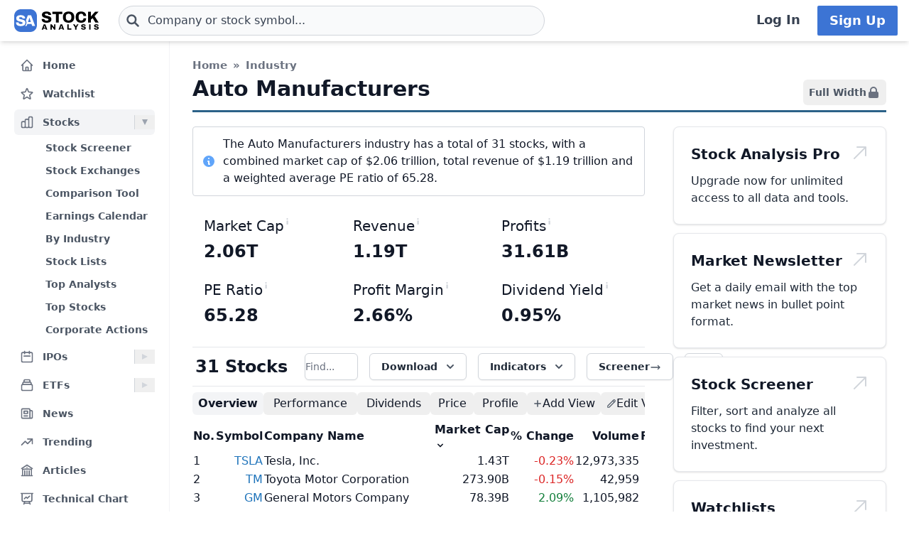

--- FILE ---
content_type: text/html
request_url: https://stockanalysis.com/stocks/industry/auto-manufacturers/
body_size: 22730
content:
<!doctype html>
<html lang="en">
	<head>
		<meta charset="utf-8" />
		<meta name="viewport" content="width=device-width, initial-scale=1" />
		
		<link href="/_app/immutable/assets/0.CFgDZyyo.css" rel="stylesheet">
		<link href="/_app/immutable/assets/___StockTable.C7eSgymT.css" rel="stylesheet"><!--[--><!--[--><script async src="https://securepubads.g.doubleclick.net/tag/js/gpt.js"></script> <script>
			InvestingChannelQueue = window.InvestingChannelQueue || []
		</script> <script async src="https://u5.investingchannel.com/static/uat.js"></script><!--]--><!--]--><!--[--><!--[!--><!--]--> <!--[!--><!--]--> <link rel="canonical" href="https://stockanalysis.com/stocks/industry/auto-manufacturers/"/> <meta property="og:title" content="A List of Stocks in the Auto Manufacturers Industry"/> <!--[!--><!--]--> <meta property="og:url" content="https://stockanalysis.com/stocks/industry/auto-manufacturers/"/> <meta property="og:image" content="https://stockanalysis.com/img/bear-vs-bull.jpg"/> <meta property="og:type" content="website"/> <meta property="og:site_name" content="StockAnalysis"/> <meta name="twitter:card" content="summary_large_image"/> <meta name="twitter:site" content="@stock_analysisx"/> <meta name="twitter:title" content="A List of Stocks in the Auto Manufacturers Industry"/> <!--[!--><!--]--> <meta name="twitter:image" content="https://stockanalysis.com/img/bear-vs-bull.jpg"/> <!--[--><!----><script type="application/ld+json">{"@context":"https://schema.org","@type":"WebPage","name":"A List of Stocks in the Auto Manufacturers Industry","url":"https://stockanalysis.com/stocks/industry/auto-manufacturers/"}</script><!----><!--]--> <!--[!--><!--]--> <!--[!--><!--]--> <!--[--><!----><script type="application/ld+json">{"@context":"https://schema.org","@type":"BreadcrumbList","itemListElement":[{"@type":"ListItem","position":1,"name":"Home","item":"https://stockanalysis.com/"},{"@type":"ListItem","position":2,"name":"Stocks","item":"https://stockanalysis.com/stocks/"},{"@type":"ListItem","position":3,"name":"Industries","item":"https://stockanalysis.com/stocks/industry/"},{"@type":"ListItem","position":4,"name":"Auto Manufacturers","item":"https://stockanalysis.com/stocks/industry/auto-manufacturers/"}]}</script><!----><!--]--><!--]--><title>A List of Stocks in the Auto Manufacturers Industry</title>
		<link rel="shortcut icon" href="https://stockanalysis.com/favicon.png" />
		<link rel="icon" type="image/png" sizes="32x32" href="https://stockanalysis.com/favicon-32x32.png" />
		<link rel="icon" type="image/png" sizes="16x16" href="https://stockanalysis.com/favicon-16x16.png" />
		<link rel="apple-touch-icon" href="https://stockanalysis.com/apple-touch-icon.png" sizes="180x180" />
		<meta name="apple-itunes-app" content="app-id=6751272467" />
		<script defer data-domain="stockanalysis.com" src="/e/js/script.js" data-api="/e/api/event"></script>
		<!-- Google Tag Manager -->
		<script>
			;(function (w, d, s, l, i) {
				w[l] = w[l] || []
				w[l].push({ 'gtm.start': new Date().getTime(), event: 'gtm.js' })
				var f = d.getElementsByTagName(s)[0],
					j = d.createElement(s),
					dl = l != 'dataLayer' ? '&l=' + l : ''
				j.async = true
				j.src = 'https://www.googletagmanager.com/gtm.js?id=' + i + dl
				f.parentNode.insertBefore(j, f)
			})(window, document, 'script', 'dataLayer', 'GTM-TPBBBKLR')
		</script>
		<!-- End Google Tag Manager -->
	</head>
	<body data-sveltekit-preload-data="hover">
		<!-- Google Tag Manager (noscript) -->
		<noscript
			><iframe
				src="https://www.googletagmanager.com/ns.html?id=GTM-TPBBBKLR"
				height="0"
				width="0"
				style="display: none; visibility: hidden"
			></iframe
		></noscript>
		<!-- End Google Tag Manager (noscript) -->
		<div><!--[--><!--[--><!----><!----> <!--[--><!----><!----><!--]--> <!--[!--><!--]--> <!--[!--><!--]--> <!--[!--><!--]--> <!--[!--><!--]--> <header class="sticky top-0 z-50 bg-default shadow-md landscape:static landscape:lg:sticky"><div class="flex flex-row items-center gap-x-1 px-1 py-1.5 tiny:gap-x-1 tiny:px-2 xs:gap-x-3 xs:px-3 sm:py-2 lg:gap-x-4 xxl:px-4 xxxl:px-6"><a href="#main" class="sr-only focus:not-sr-only">Skip to main content</a> <!--[!--><!--]--> <!--[--><!--[--><button class="xxl:hidden" aria-label="Open Menu" aria-controls="left-navigation" aria-expanded="false"><!--[--><!----><svg class="h-8 w-8 cursor-pointer text-faded" fill="none" viewBox="0 0 24 24" stroke="currentColor" style="max-width:40px"><path stroke-linecap="round" stroke-linejoin="round" stroke-width="2" d="M4 6h16M4 12h16M4 18h16"/></svg><!----><!--]--><!----></button><!--]--><!--]--><!----> <a aria-label="Home page" href="/"><div class="h-8 overflow-hidden bp:mx-0.5 bp:h-[34px] sm:mx-1 md:h-9 lg:mx-1 w-[32px] md:max-w-none md:w-[119px]"><!----><img src="/logo.svg" alt="logo" class="h-8 w-auto max-w-none py-0.5 bp:h-[34px] md:h-9"/><!----></div></a><!----> <!--[--><div class="ml-0.5 max-w-screen-xsm grow md:ml-2 xxl:ml-6 xxxl:ml-12"><form action="/symbol-lookup/" method="get" role="search"><div class="relative flex items-center"><div class="absolute inset-y-0 left-0 flex items-center pl-2.5"><!--[--><!----><svg class="h-4 w-4 text-icon xs:h-5 xs:w-5" fill="none" stroke-linecap="round" stroke-linejoin="round" stroke-width="3" stroke="currentColor" viewBox="0 0 24 24" style="max-width: 40px" aria-hidden="true"><path d="M21 21l-6-6m2-5a7 7 0 11-14 0 7 7 0 0114 0z" /></svg><!----><!--]--><!----></div> <!----><input class="grow rounded-2xl lg:rounded-3xl border border-sharp py-1.5 pl-7 text-sm placeholder-gray-700 dark:placeholder-gray-200 focus:border-sharp focus:shadow-lg focus:outline-none focus:ring-0 tiny:pl-8 xs:pl-10 xs:text-base md:py-2 w-full bg-gray-50 hover:bg-white focus:bg-white dark:bg-dark-700 dark:hover:bg-dark-700 dark:focus:bg-dark-700" type="text" inputmode="text" aria-label="Search for stocks, funds, and more" role="combobox" aria-expanded="false" aria-controls="owned_listbox" autocomplete="off" spellcheck="false" aria-autocomplete="list" placeholder="Company or stock symbol..." name="q" value="" id="search-header"/><!----> <!--[!--><!--[!--><!--[!--><!--]--><!--]--><!--]--> <!--[!--><!--]--></div></form><!----></div><!--]--><!----> <!--[!--><!--]--> <!--[!--><!--]--> <!--[!--><!--]--> <!--[!--><!--[!--><!--[!--><div class="ml-auto hidden space-x-2 xxl:flex"><a class="inline-flex h-full w-full items-center justify-center whitespace-nowrap rounded-sm bg-default px-2 py-1.5 text-base font-semibold text-faded hover:bg-gray-100 focus:outline-none focus:ring-2 focus:ring-blue-500 dark:hover:bg-dark-700 lg:px-4 lg:text-lg" href="/login/">Log In</a> <a class="inline-flex items-center justify-center whitespace-nowrap rounded-sm border border-transparent bg-blue-brand_light px-4 py-1.5 text-lg font-semibold text-white shadow-sm hover:bg-blue-brand_sharp focus:outline-none focus:ring-2 focus:ring-blue-500 dark:text-white" href="/pro/">Sign Up</a></div><!--]--><!--]--><!--]--><!----></div></header><!----> <div class="grow xxl:grid-cols-leftnav xxl:grid"><!----><!--[--><div class="z-40 border-r border-gray-100 bg-default dark:border-neutral-700 hidden xxl:block"><div class="top-14 mt-1 overflow-y-auto overscroll-contain bg-default px-3 pb-4 pt-2 xs:px-4 sm:px-3 xxl:sticky xxl:mt-0 xxl:px-5 xxl:py-4" id="left-navigation"><nav aria-label="Main navigation" class="flex flex-col text-sm font-semibold"><!--[--><!--[--><!--[!--><!--[!--><div class="flex grow items-center rounded-md text-sm font-semibold text-gray-600 hover:bg-gray-50 hover:text-gray-900 dark:hover:bg-neutral-700"><a class="flex grow items-center px-2 py-1.5 text-gray-600 dark:text-gray-300 xs:py-2" href="/" title="Home"><!----><svg class="h-5 w-5 xs:h-6 xs:w-6 text-gray-500 dark:text-dark-400 xxl:h-5 xxl:w-5 xxxl:h-6 xxxl:w-6" fill="none" viewBox="0 0 24 24" stroke="currentColor" style="max-width:40px" aria-hidden="true"><path stroke-linecap="round" stroke-linejoin="round" stroke-width="2" d="M3 12l2-2m0 0l7-7 7 7M5 10v10a1 1 0 001 1h3m10-11l2 2m-2-2v10a1 1 0 01-1 1h-3m-6 0a1 1 0 001-1v-4a1 1 0 011-1h2a1 1 0 011 1v4a1 1 0 001 1m-6 0h6"/></svg><!----> <span class="-mt-px ml-3">Home</span></a></div><!--]--><!--]--><!--]--><!--[--><!--[!--><!--[!--><div class="flex grow items-center rounded-md text-sm font-semibold text-gray-600 hover:bg-gray-50 hover:text-gray-900 dark:hover:bg-neutral-700 mt-1"><a class="flex grow items-center px-2 py-1.5 text-gray-600 dark:text-gray-300 xs:py-2" href="/watchlist/" title="Watchlist"><!----><svg class="h-5 w-5 xs:h-6 xs:w-6 text-gray-500 dark:text-dark-400 xxl:h-5 xxl:w-5 xxxl:h-6 xxxl:w-6" fill="none" viewBox="0 0 24 24" stroke="currentColor" style="max-width:40px" aria-hidden="true"><path stroke-linecap="round" stroke-linejoin="round" stroke-width="2" d="M11.48 3.499a.562.562 0 0 1 1.04 0l2.125 5.111a.563.563 0 0 0 .475.345l5.518.442c.499.04.701.663.321.988l-4.204 3.602a.563.563 0 0 0-.182.557l1.285 5.385a.562.562 0 0 1-.84.61l-4.725-2.885a.562.562 0 0 0-.586 0L6.982 20.54a.562.562 0 0 1-.84-.61l1.285-5.386a.562.562 0 0 0-.182-.557l-4.204-3.602a.562.562 0 0 1 .321-.988l5.518-.442a.563.563 0 0 0 .475-.345L11.48 3.5Z" /></svg><!----> <span class="-mt-px ml-3">Watchlist</span></a></div><!--]--><!--]--><!--]--><!--[--><!--[--><div><div class="mt-1 flex grow items-center rounded-md text-sm font-semibold text-gray-600 hover:bg-gray-50 hover:text-gray-900 dark:hover:bg-neutral-700 bg-gray-100 dark:bg-dark-700"><a class="mr-1 flex grow items-center px-2 py-1.5 text-gray-600 dark:text-gray-300 xs:py-2 xxl:mr-0" href="/stocks/" title="Stocks"><!----><svg class="h-5 w-5 xs:h-6 xs:w-6 text-gray-500 dark:text-dark-400 xxl:h-5 xxl:w-5 xxxl:h-6 xxxl:w-6" fill="none" viewBox="0 0 24 24" stroke="currentColor" style="max-width:40px" aria-hidden="true"><path stroke-linecap="round" stroke-linejoin="round" stroke-width="2" d="M9 19v-6a2 2 0 00-2-2H5a2 2 0 00-2 2v6a2 2 0 002 2h2a2 2 0 002-2zm0 0V9a2 2 0 012-2h2a2 2 0 012 2v10m-6 0a2 2 0 002 2h2a2 2 0 002-2m0 0V5a2 2 0 012-2h2a2 2 0 012 2v14a2 2 0 01-2 2h-2a2 2 0 01-2-2z"/></svg><!----> <span class="-mt-px ml-3">Stocks</span></a> <button class="ml-auto cursor-pointer border-l border-gray-300 px-2 dark:border-dark-600 xxl:px-1" aria-controls="Stocks-menu" aria-expanded="true" aria-label="Expand Stocks menu"><svg class="h-5 w-5 text-gray-300 dark:text-dark-400 rotate-90 text-gray-400" viewBox="0 0 20 20" style="max-width: 20px"><path d="M6 6L14 10L6 14V6Z" fill="currentColor"></path></svg></button></div> <!--[--><!----><ul class="block pt-0.5" id="Stocks-menu"><!--[--><li><a class="block rounded-md py-1.5 pl-11 pr-2 text-gray-600 hover:bg-gray-50 hover:text-gray-900 dark:text-gray-300 hover:dark:bg-dark-700" href="/stocks/screener/" title="Stock Screener">Stock Screener</a></li><li><a class="block rounded-md py-1.5 pl-11 pr-2 text-gray-600 hover:bg-gray-50 hover:text-gray-900 dark:text-gray-300 hover:dark:bg-dark-700" href="/list/exchanges/" title="Stock Exchanges">Stock Exchanges</a></li><li><a class="block rounded-md py-1.5 pl-11 pr-2 text-gray-600 hover:bg-gray-50 hover:text-gray-900 dark:text-gray-300 hover:dark:bg-dark-700" href="/stocks/compare/" title="Comparison Tool">Comparison Tool</a></li><li><a class="block rounded-md py-1.5 pl-11 pr-2 text-gray-600 hover:bg-gray-50 hover:text-gray-900 dark:text-gray-300 hover:dark:bg-dark-700" href="/stocks/earnings-calendar/" title="Earnings Calendar">Earnings Calendar</a></li><li><a class="block rounded-md py-1.5 pl-11 pr-2 text-gray-600 hover:bg-gray-50 hover:text-gray-900 dark:text-gray-300 hover:dark:bg-dark-700" href="/stocks/industry/" title="By Industry">By Industry</a></li><li><a class="block rounded-md py-1.5 pl-11 pr-2 text-gray-600 hover:bg-gray-50 hover:text-gray-900 dark:text-gray-300 hover:dark:bg-dark-700" href="/list/" title="Stock Lists">Stock Lists</a></li><li><a class="block rounded-md py-1.5 pl-11 pr-2 text-gray-600 hover:bg-gray-50 hover:text-gray-900 dark:text-gray-300 hover:dark:bg-dark-700" href="/analysts/" title="Top Analysts">Top Analysts</a></li><li><a class="block rounded-md py-1.5 pl-11 pr-2 text-gray-600 hover:bg-gray-50 hover:text-gray-900 dark:text-gray-300 hover:dark:bg-dark-700" href="/analysts/top-stocks/" title="Top Stocks">Top Stocks</a></li><li><a class="block rounded-md py-1.5 pl-11 pr-2 text-gray-600 hover:bg-gray-50 hover:text-gray-900 dark:text-gray-300 hover:dark:bg-dark-700" href="/actions/" title="Corporate Actions">Corporate Actions</a></li><!--]--></ul><!----><!--]--></div><!--]--><!--]--><!--[--><!--[--><div><div class="mt-1 flex grow items-center rounded-md text-sm font-semibold text-gray-600 hover:bg-gray-50 hover:text-gray-900 dark:hover:bg-neutral-700"><a class="mr-1 flex grow items-center px-2 py-1.5 text-gray-600 dark:text-gray-300 xs:py-2 xxl:mr-0" href="/ipos/" title="IPOs"><!----><svg class="h-5 w-5 xs:h-6 xs:w-6 text-gray-500 dark:text-dark-400 xxl:h-5 xxl:w-5 xxxl:h-6 xxxl:w-6" fill="none" viewBox="0 0 24 24" stroke="currentColor" style="max-width:40px" aria-hidden="true"><path stroke-linecap="round" stroke-linejoin="round" stroke-width="2" d="M8 7V3m8 4V3m-9 8h10M5 21h14a2 2 0 002-2V7a2 2 0 00-2-2H5a2 2 0 00-2 2v12a2 2 0 002 2z"/></svg><!----> <span class="-mt-px ml-3">IPOs</span></a> <button class="ml-auto cursor-pointer border-l border-gray-300 px-2 dark:border-dark-600 xxl:px-1" aria-controls="IPOs-menu" aria-expanded="false" aria-label="Expand IPOs menu"><svg class="h-5 w-5 text-gray-300 dark:text-dark-400" viewBox="0 0 20 20" style="max-width: 20px"><path d="M6 6L14 10L6 14V6Z" fill="currentColor"></path></svg></button></div> <!--[--><!----><ul class="hidden" id="IPOs-menu"><!--[--><li><a class="block rounded-md py-1.5 pl-11 pr-2 text-gray-600 hover:bg-gray-50 hover:text-gray-900 dark:text-gray-300 hover:dark:bg-dark-700" href="/ipos/" title="Recent IPOs">Recent IPOs</a></li><li><a class="block rounded-md py-1.5 pl-11 pr-2 text-gray-600 hover:bg-gray-50 hover:text-gray-900 dark:text-gray-300 hover:dark:bg-dark-700" href="/ipos/calendar/" title="IPO Calendar">IPO Calendar</a></li><li><a class="block rounded-md py-1.5 pl-11 pr-2 text-gray-600 hover:bg-gray-50 hover:text-gray-900 dark:text-gray-300 hover:dark:bg-dark-700" href="/ipos/statistics/" title="IPO Statistics">IPO Statistics</a></li><li><a class="block rounded-md py-1.5 pl-11 pr-2 text-gray-600 hover:bg-gray-50 hover:text-gray-900 dark:text-gray-300 hover:dark:bg-dark-700" href="/ipos/news/" title="IPO News">IPO News</a></li><li><a class="block rounded-md py-1.5 pl-11 pr-2 text-gray-600 hover:bg-gray-50 hover:text-gray-900 dark:text-gray-300 hover:dark:bg-dark-700" href="/ipos/screener/" title="IPO Screener">IPO Screener</a></li><!--]--></ul><!----><!--]--></div><!--]--><!--]--><!--[--><!--[--><div><div class="mt-1 flex grow items-center rounded-md text-sm font-semibold text-gray-600 hover:bg-gray-50 hover:text-gray-900 dark:hover:bg-neutral-700"><a class="mr-1 flex grow items-center px-2 py-1.5 text-gray-600 dark:text-gray-300 xs:py-2 xxl:mr-0" href="/etf/" title="ETFs"><!----><svg class="h-5 w-5 xs:h-6 xs:w-6 text-gray-500 dark:text-dark-400 xxl:h-5 xxl:w-5 xxxl:h-6 xxxl:w-6" fill="none" viewBox="0 0 24 24" stroke="currentColor" style="max-width:40px" aria-hidden="true"><path stroke-linecap="round" stroke-linejoin="round" stroke-width="2" d="M19 11H5m14 0a2 2 0 012 2v6a2 2 0 01-2 2H5a2 2 0 01-2-2v-6a2 2 0 012-2m14 0V9a2 2 0 00-2-2M5 11V9a2 2 0 012-2m0 0V5a2 2 0 012-2h6a2 2 0 012 2v2M7 7h10"/></svg><!----> <span class="-mt-px ml-3">ETFs</span></a> <button class="ml-auto cursor-pointer border-l border-gray-300 px-2 dark:border-dark-600 xxl:px-1" aria-controls="ETFs-menu" aria-expanded="false" aria-label="Expand ETFs menu"><svg class="h-5 w-5 text-gray-300 dark:text-dark-400" viewBox="0 0 20 20" style="max-width: 20px"><path d="M6 6L14 10L6 14V6Z" fill="currentColor"></path></svg></button></div> <!--[--><!----><ul class="hidden" id="ETFs-menu"><!--[--><li><a class="block rounded-md py-1.5 pl-11 pr-2 text-gray-600 hover:bg-gray-50 hover:text-gray-900 dark:text-gray-300 hover:dark:bg-dark-700" href="/etf/screener/" title="ETF Screener">ETF Screener</a></li><li><a class="block rounded-md py-1.5 pl-11 pr-2 text-gray-600 hover:bg-gray-50 hover:text-gray-900 dark:text-gray-300 hover:dark:bg-dark-700" href="/etf/compare/" title="Comparison Tool">Comparison Tool</a></li><li><a class="block rounded-md py-1.5 pl-11 pr-2 text-gray-600 hover:bg-gray-50 hover:text-gray-900 dark:text-gray-300 hover:dark:bg-dark-700" href="/etf/list/new/" title="New Launches">New Launches</a></li><li><a class="block rounded-md py-1.5 pl-11 pr-2 text-gray-600 hover:bg-gray-50 hover:text-gray-900 dark:text-gray-300 hover:dark:bg-dark-700" href="/etf/provider/" title="ETF Providers">ETF Providers</a></li><!--]--></ul><!----><!--]--></div><!--]--><!--]--><!--[--><!--[!--><!--[!--><div class="flex grow items-center rounded-md text-sm font-semibold text-gray-600 hover:bg-gray-50 hover:text-gray-900 dark:hover:bg-neutral-700 mt-1"><a class="flex grow items-center px-2 py-1.5 text-gray-600 dark:text-gray-300 xs:py-2" href="/news/" title="News"><!----><svg class="h-5 w-5 xs:h-6 xs:w-6 text-gray-500 dark:text-dark-400 xxl:h-5 xxl:w-5 xxxl:h-6 xxxl:w-6" fill="none" viewBox="0 0 24 24" stroke="currentColor" style="max-width:40px" aria-hidden="true"><path stroke-linecap="round" stroke-linejoin="round" stroke-width="2" d="M19 20H5a2 2 0 01-2-2V6a2 2 0 012-2h10a2 2 0 012 2v1m2 13a2 2 0 01-2-2V7m2 13a2 2 0 002-2V9a2 2 0 00-2-2h-2m-4-3H9M7 16h6M7 8h6v4H7V8z"/></svg><!----> <span class="-mt-px ml-3">News</span></a></div><!--]--><!--]--><!--]--><!--[--><!--[!--><!--[!--><div class="flex grow items-center rounded-md text-sm font-semibold text-gray-600 hover:bg-gray-50 hover:text-gray-900 dark:hover:bg-neutral-700 mt-1"><a class="flex grow items-center px-2 py-1.5 text-gray-600 dark:text-gray-300 xs:py-2" href="/trending/" title="Trending"><!----><svg class="h-5 w-5 xs:h-6 xs:w-6 text-gray-500 dark:text-dark-400 xxl:h-5 xxl:w-5 xxxl:h-6 xxxl:w-6" fill="none" viewBox="0 0 24 24" stroke="currentColor" style="max-width:40px" aria-hidden="true"><path stroke-linecap="round" stroke-linejoin="round" stroke-width="2" d="M13 7h8m0 0v8m0-8l-8 8-4-4-6 6"/></svg><!----> <span class="-mt-px ml-3">Trending</span></a></div><!--]--><!--]--><!--]--><!--[--><!--[!--><!--[!--><div class="flex grow items-center rounded-md text-sm font-semibold text-gray-600 hover:bg-gray-50 hover:text-gray-900 dark:hover:bg-neutral-700 mt-1"><a class="flex grow items-center px-2 py-1.5 text-gray-600 dark:text-gray-300 xs:py-2" href="/blog/" title="Articles"><!----><svg class="h-5 w-5 xs:h-6 xs:w-6 text-gray-500 dark:text-dark-400 xxl:h-5 xxl:w-5 xxxl:h-6 xxxl:w-6" fill="none" viewBox="0 0 24 24" stroke="currentColor" style="max-width:40px" aria-hidden="true"><path stroke-linecap="round" stroke-linejoin="round" stroke-width="2" d="M12 21v-8.25M15.75 21v-8.25M8.25 21v-8.25M3 9l9-6 9 6m-1.5 12V10.332A48.36 48.36 0 0 0 12 9.75c-2.551 0-5.056.2-7.5.582V21M3 21h18M12 6.75h.008v.008H12V6.75Z"/></svg><!----> <span class="-mt-px ml-3">Articles</span></a></div><!--]--><!--]--><!--]--><!--[--><!--[!--><!--[!--><div class="flex grow items-center rounded-md text-sm font-semibold text-gray-600 hover:bg-gray-50 hover:text-gray-900 dark:hover:bg-neutral-700 mt-1"><a class="flex grow items-center px-2 py-1.5 text-gray-600 dark:text-gray-300 xs:py-2" href="/chart/" title="Technical Chart"><!----><svg class="h-5 w-5 xs:h-6 xs:w-6 text-gray-500 dark:text-dark-400 xxl:h-5 xxl:w-5 xxxl:h-6 xxxl:w-6" fill="none" viewBox="0 0 24 24" stroke-width="2" stroke="currentColor"><path stroke-linecap="round" stroke-linejoin="round" d="M3.75 3v11.25A2.25 2.25 0 0 0 6 16.5h2.25M3.75 3h-1.5m1.5 0h16.5m0 0h1.5m-1.5 0v11.25A2.25 2.25 0 0 1 18 16.5h-2.25m-7.5 0h7.5m-7.5 0-1 3m8.5-3 1 3m0 0 .5 1.5m-.5-1.5h-9.5m0 0-.5 1.5m.75-9 3-3 2.148 2.148A12.061 12.061 0 0 1 16.5 7.605" /></svg><!----> <span class="-mt-px ml-3">Technical Chart</span></a></div><!--]--><!--]--><!--]--><!--[--><!--[--><div><div class="mt-1 flex grow items-center rounded-md text-sm font-semibold text-gray-600 hover:bg-gray-50 hover:text-gray-900 dark:hover:bg-neutral-700"><a class="mr-1 flex grow items-center px-2 py-1.5 text-gray-600 dark:text-gray-300 xs:py-2 xxl:mr-0" href="/markets/gainers/" title="Market Movers"><!----><svg class="h-5 w-5 xs:h-6 xs:w-6 text-gray-500 dark:text-dark-400 xxl:h-5 xxl:w-5 xxxl:h-6 xxxl:w-6" fill="none" viewBox="0 0 24 24" stroke="currentColor" style="max-width:40px" aria-hidden="true"><path stroke-linecap="round" stroke-linejoin="round" stroke-width="2" d="M16 8v8m-4-5v5m-4-2v2m-2 4h12a2 2 0 002-2V6a2 2 0 00-2-2H6a2 2 0 00-2 2v12a2 2 0 002 2z"/></svg><!----> <span class="-mt-px ml-3">Market Movers</span></a> <button class="ml-auto cursor-pointer border-l border-gray-300 px-2 dark:border-dark-600 xxl:px-1" aria-controls="Market Movers-menu" aria-expanded="false" aria-label="Expand Market Movers menu"><svg class="h-5 w-5 text-gray-300 dark:text-dark-400" viewBox="0 0 20 20" style="max-width: 20px"><path d="M6 6L14 10L6 14V6Z" fill="currentColor"></path></svg></button></div> <!--[--><!----><ul class="hidden" id="Market Movers-menu"><!--[--><li><a class="block rounded-md py-1.5 pl-11 pr-2 text-gray-600 hover:bg-gray-50 hover:text-gray-900 dark:text-gray-300 hover:dark:bg-dark-700" href="/markets/gainers/" title="Top Gainers">Top Gainers</a></li><li><a class="block rounded-md py-1.5 pl-11 pr-2 text-gray-600 hover:bg-gray-50 hover:text-gray-900 dark:text-gray-300 hover:dark:bg-dark-700" href="/markets/losers/" title="Top Losers">Top Losers</a></li><li><a class="block rounded-md py-1.5 pl-11 pr-2 text-gray-600 hover:bg-gray-50 hover:text-gray-900 dark:text-gray-300 hover:dark:bg-dark-700" href="/markets/active/" title="Most Active">Most Active</a></li><li><a class="block rounded-md py-1.5 pl-11 pr-2 text-gray-600 hover:bg-gray-50 hover:text-gray-900 dark:text-gray-300 hover:dark:bg-dark-700" href="/markets/premarket/" title="Premarket">Premarket</a></li><li><a class="block rounded-md py-1.5 pl-11 pr-2 text-gray-600 hover:bg-gray-50 hover:text-gray-900 dark:text-gray-300 hover:dark:bg-dark-700" href="/markets/afterhours/" title="After Hours">After Hours</a></li><li><a class="block rounded-md py-1.5 pl-11 pr-2 text-gray-600 hover:bg-gray-50 hover:text-gray-900 dark:text-gray-300 hover:dark:bg-dark-700" href="/markets/heatmap/" title="Market Heatmap">Market Heatmap</a></li><!--]--></ul><!----><!--]--></div><!--]--><!--]--><!--[--><!--[!--><!--[!--><div class="flex grow items-center rounded-md text-sm font-semibold text-gray-600 hover:bg-gray-50 hover:text-gray-900 dark:hover:bg-neutral-700 mt-1"><a class="flex grow items-center px-2 py-1.5 text-gray-600 dark:text-gray-300 xs:py-2" href="/subscribe/" title="Market Newsletter"><!----><svg class="h-5 w-5 xs:h-6 xs:w-6 text-gray-500 dark:text-dark-400 xxl:h-5 xxl:w-5 xxxl:h-6 xxxl:w-6" fill="none" viewBox="0 0 24 24" stroke="currentColor" style="max-width:40px" aria-hidden="true"><path stroke-linecap="round" stroke-linejoin="round" stroke-width="2" d="M21.75 6.75v10.5a2.25 2.25 0 01-2.25 2.25h-15a2.25 2.25 0 01-2.25-2.25V6.75m19.5 0A2.25 2.25 0 0019.5 4.5h-15a2.25 2.25 0 00-2.25 2.25m19.5 0v.243a2.25 2.25 0 01-1.07 1.916l-7.5 4.615a2.25 2.25 0 01-2.36 0L3.32 8.91a2.25 2.25 0 01-1.07-1.916V6.75" /></svg><!----> <span class="-mt-px ml-3">Market Newsletter</span></a></div><!--]--><!--]--><!--]--><!--[--><!--[!--><!--[--><!--[--><div class="flex grow items-center rounded-md text-sm font-semibold text-gray-600 hover:bg-gray-50 hover:text-gray-900 dark:hover:bg-neutral-700"><a class="flex grow items-center px-2 py-1.5 text-gray-600 dark:text-gray-300 xs:py-2" href="/pro/" title="Stock Analysis Pro"><!----><svg class="h-5 w-5 xs:h-6 xs:w-6 text-gray-500 dark:text-dark-400 xxl:h-5 xxl:w-5 xxxl:h-6 xxxl:w-6" fill="none" viewBox="0 0 24 24" stroke="currentColor" style="max-width:40px" aria-hidden="true"><path stroke-linecap="round" stroke-linejoin="round" stroke-width="2" d="M19 7.5v3m0 0v3m0-3h3m-3 0h-3m-2.25-4.125a3.375 3.375 0 11-6.75 0 3.375 3.375 0 016.75 0zM4 19.235v-.11a6.375 6.375 0 0112.75 0v.109A12.318 12.318 0 0110.374 21c-2.331 0-4.512-.645-6.374-1.766z" /></svg><!----> <span class="-mt-px ml-3">Stock Analysis Pro</span></a></div><!--]--><!--]--><!--]--><!--]--><!--]--></nav> <div class="mt-4 hidden cursor-pointer items-center border-t border-default pt-1 xxl:flex"><button class="flex grow items-center rounded-md text-sm font-semibold text-gray-600 hover:bg-gray-50 hover:text-gray-900 dark:text-gray-300 hover:dark:bg-dark-700 xxl:p-2" title="Collapse Menu"><!--[!--><!--[--><!----><svg class="h-6 w-6 text-gray-500 dark:text-dark-400 xxl:h-5 xxl:w-5 xxxl:h-6 xxxl:w-6" fill="none" viewBox="0 0 24 24" stroke="currentColor" style="max-width:40px"><path stroke-linecap="round" stroke-linejoin="round" stroke-width="2" d="M11 19l-7-7 7-7m8 14l-7-7 7-7"/></svg><!----><!--]--><!--]--> <span class="ml-3">Collapse</span></button></div> <!--[!--><!--]--></div> <!--[!--><!--]--></div><!--]--><!----><!----> <div><!--[!--><!--[!--><!--]--><!--]--> <!--[--><!----><main id="main" class="contain"><nav class="mb-1 flex" aria-label="Breadcrumb"><ol class="flex list-none space-x-2 text-sm font-semibold text-gray-500 dark:text-dark-400 sm:text-smaller"><li><a class="text-gray-500 hover:text-gray-700 dark:text-dark-400 dark:hover:text-dark-300" href="/">Home</a></li> <!--[--><li class="flex items-baseline sm:items-center">» <a href="/stocks/industry/" class="ml-2 text-gray-500 dark:text-dark-400 dark:hover:text-dark-300">Industry</a></li> <!--[!--><!--]--><!--]--></ol></nav><!----> <div class="flex items-baseline justify-between border-b-[3px] border-below-title"><h1 class="mb-0 pb-3">Auto Manufacturers</h1> <!----><button class="hidden gap-2 items-center rounded-md p-2 text-sm font-semibold text-gray-600 hover:bg-gray-100 hover:text-gray-900 dark:text-gray-300 hover:dark:bg-dark-700 lg:flex" title="Hide Sidebar" aria-label="Toggle Full Width"><!--[!--><span>Full Width</span> <!--[--><!----><svg class="size-5 !text-gray-500 dark:!text-dark-400" viewBox="0 0 20 20" fill="currentColor" style="max-width:40px"><path fill-rule="evenodd" d="M5 9V7a5 5 0 0110 0v2a2 2 0 012 2v5a2 2 0 01-2 2H5a2 2 0 01-2-2v-5a2 2 0 012-2zm8-2v2H7V7a3 3 0 016 0z" clip-rule="evenodd"/></svg><!----><!--]--><!----><!--]--></button><!----><!----></div> <div><!----><!----> <div class="mt-3 sm:mt-5 wrsb"><div><!----><div class="rounded border border-gray-300 bg-white p-2.5 dark:border-dark-600  dark:bg-contrast-light xs:p-3 mb-4 sm:mb-5"><div class="flex-row items-center sm:flex sm:space-x-2.5"><div class="float-left mr-1 mt-0.5 shrink-0 sm:mr-0 sm:mt-0 sm:block"><!--[--><!----><svg class="h-4 xs:h-5 md:h-5 w-4 xs:w-5 md:w-5 text-blue-400" viewBox="0 0 20 20" fill="currentColor" style="max-width:40px" aria-hidden="true"><path fill-rule="evenodd" d="M18 10a8 8 0 11-16 0 8 8 0 0116 0zm-7-4a1 1 0 11-2 0 1 1 0 012 0zM9 9a1 1 0 000 2v3a1 1 0 001 1h1a1 1 0 100-2v-3a1 1 0 00-1-1H9z" clip-rule="evenodd"/></svg><!----><!--]--><!----></div> <div class="flex-1 sm:ml-3 md:flex md:justify-between"><p class="text-smaller xs:text-base"><!---->The Auto Manufacturers industry has a total of 31 stocks, with a combined market cap of $2.06 trillion, total revenue of $1.19 trillion and a weighted average PE ratio of 65.28.<!----></p></div></div></div><!----> <div class="my-6 grid grid-cols-2 gap-3 px-1 text-base bp:my-7 bp:text-lg sm:grid-cols-3 sm:gap-6 sm:px-4 sm:text-xl"><!--[--><div><!--[!-->Market Cap<!--]--> <!--[--><span class="relative" role="button" tabindex="0"><span class="absolute -right-[13px] -top-[3px] cursor-pointer p-1 text-gray-300 hover:text-gray-600 dark:text-dark-400 dark:hover:text-dark-300"><!--[--><!----><svg class="h-[9px] w-[9px]" viewBox="0 0 4 16" fill="currentColor" style="max-width:20px"><path d="M0 6h4v10h-4v-10zm2-6c1.1 0 2 .9 2 2s-.9 2-2 2-2-.9-2-2 .9-2 2-2z"/></svg><!----><!--]--><!----></span></span><!--]--> <!--[!--><!--]--><!----> <div class="mt-0.5 text-lg font-semibold bp:text-xl sm:mt-1.5 sm:text-2xl">2.06T</div></div><div><!--[!-->Revenue<!--]--> <!--[--><span class="relative" role="button" tabindex="0"><span class="absolute -right-[13px] -top-[3px] cursor-pointer p-1 text-gray-300 hover:text-gray-600 dark:text-dark-400 dark:hover:text-dark-300"><!--[--><!----><svg class="h-[9px] w-[9px]" viewBox="0 0 4 16" fill="currentColor" style="max-width:20px"><path d="M0 6h4v10h-4v-10zm2-6c1.1 0 2 .9 2 2s-.9 2-2 2-2-.9-2-2 .9-2 2-2z"/></svg><!----><!--]--><!----></span></span><!--]--> <!--[!--><!--]--><!----> <div class="mt-0.5 text-lg font-semibold bp:text-xl sm:mt-1.5 sm:text-2xl">1.19T</div></div><div><!--[!-->Profits<!--]--> <!--[--><span class="relative" role="button" tabindex="0"><span class="absolute -right-[13px] -top-[3px] cursor-pointer p-1 text-gray-300 hover:text-gray-600 dark:text-dark-400 dark:hover:text-dark-300"><!--[--><!----><svg class="h-[9px] w-[9px]" viewBox="0 0 4 16" fill="currentColor" style="max-width:20px"><path d="M0 6h4v10h-4v-10zm2-6c1.1 0 2 .9 2 2s-.9 2-2 2-2-.9-2-2 .9-2 2-2z"/></svg><!----><!--]--><!----></span></span><!--]--> <!--[!--><!--]--><!----> <div class="mt-0.5 text-lg font-semibold bp:text-xl sm:mt-1.5 sm:text-2xl">31.61B</div></div><div><!--[!-->PE Ratio<!--]--> <!--[--><span class="relative" role="button" tabindex="0"><span class="absolute -right-[13px] -top-[3px] cursor-pointer p-1 text-gray-300 hover:text-gray-600 dark:text-dark-400 dark:hover:text-dark-300"><!--[--><!----><svg class="h-[9px] w-[9px]" viewBox="0 0 4 16" fill="currentColor" style="max-width:20px"><path d="M0 6h4v10h-4v-10zm2-6c1.1 0 2 .9 2 2s-.9 2-2 2-2-.9-2-2 .9-2 2-2z"/></svg><!----><!--]--><!----></span></span><!--]--> <!--[!--><!--]--><!----> <div class="mt-0.5 text-lg font-semibold bp:text-xl sm:mt-1.5 sm:text-2xl">65.28</div></div><div><!--[!-->Profit Margin<!--]--> <!--[--><span class="relative" role="button" tabindex="0"><span class="absolute -right-[13px] -top-[3px] cursor-pointer p-1 text-gray-300 hover:text-gray-600 dark:text-dark-400 dark:hover:text-dark-300"><!--[--><!----><svg class="h-[9px] w-[9px]" viewBox="0 0 4 16" fill="currentColor" style="max-width:20px"><path d="M0 6h4v10h-4v-10zm2-6c1.1 0 2 .9 2 2s-.9 2-2 2-2-.9-2-2 .9-2 2-2z"/></svg><!----><!--]--><!----></span></span><!--]--> <!--[!--><!--]--><!----> <div class="mt-0.5 text-lg font-semibold bp:text-xl sm:mt-1.5 sm:text-2xl">2.66%</div></div><div><!--[!-->Dividend Yield<!--]--> <!--[--><span class="relative" role="button" tabindex="0"><span class="absolute -right-[13px] -top-[3px] cursor-pointer p-1 text-gray-300 hover:text-gray-600 dark:text-dark-400 dark:hover:text-dark-300"><!--[--><!----><svg class="h-[9px] w-[9px]" viewBox="0 0 4 16" fill="currentColor" style="max-width:20px"><path d="M0 6h4v10h-4v-10zm2-6c1.1 0 2 .9 2 2s-.9 2-2 2-2-.9-2-2 .9-2 2-2z"/></svg><!----><!--]--><!----></span></span><!--]--> <!--[!--><!--]--><!----> <div class="mt-0.5 text-lg font-semibold bp:text-xl sm:mt-1.5 sm:text-2xl">0.95%</div></div><!--]--></div><!----><!----> <div class="controls groups"><div class="title-group"><!--[!--><!--[!--><h2>31 Stocks</h2><!--]--><!--]--><!----> <!--[!--><!--]--> <!--[!--><!--]--></div> <div class="btn-group block"><!--[--><div class="relative flex min-w-[75px] max-w-[100px] items-center xs:max-w-[130px] sm:max-w-[150px]"><label for="filter" class="sr-only">Filter results</label> <!--[!--><input class="controls-input w-full focus:border-blue-500 focus:ring-blue-500 sm:py-2" type="text" name="filter" id="filter" autocomplete="off" placeholder="Find..."/> <div class="absolute inset-y-0 right-0 flex items-center pr-3"><!--[!--><!--]--></div><!--]--></div><!--]--> <!--[!--><!--]--> <!--[--><!--[--><div class="relative inline-block text-left"><button id="dropdown-btn-3wjpf8b" class="controls-btn hidden xl:flex" aria-expanded="false" aria-haspopup="menu"><!--[!--><!--[!--><!--[!--><!--[!--><!--[!--><!--[!--><span class="truncate">Download</span><!--]--><!--]--><!--]--> <!--[--><!--[--><!----><svg class="-mr-1 ml-1 h-5 w-5 xs:ml-2 " viewBox="0 0 20 20" fill="currentColor" style="max-width:40px" aria-hidden="true"><path fill-rule="evenodd" d="M5.293 7.293a1 1 0 011.414 0L10 10.586l3.293-3.293a1 1 0 111.414 1.414l-4 4a1 1 0 01-1.414 0l-4-4a1 1 0 010-1.414z" clip-rule="evenodd"/></svg><!----><!--]--><!--]--><!--]--><!--]--><!--]--></button> <!--[!--><!--]--></div><!--]--><!--]--> <!--[--><div class="relative inline-block text-left"><button id="dropdown-btn-kab2ub9" class="controls-btn" aria-expanded="false" aria-haspopup="menu"><!--[!--><!--[!--><!--[!--><!--[!--><!--[!--><!--[!--><span class="truncate">Indicators</span><!--]--><!--]--><!--]--> <!--[--><!--[--><!----><svg class="-mr-1 ml-1 h-5 w-5 xs:ml-2 " viewBox="0 0 20 20" fill="currentColor" style="max-width:40px" aria-hidden="true"><path fill-rule="evenodd" d="M5.293 7.293a1 1 0 011.414 0L10 10.586l3.293-3.293a1 1 0 111.414 1.414l-4 4a1 1 0 01-1.414 0l-4-4a1 1 0 010-1.414z" clip-rule="evenodd"/></svg><!----><!--]--><!--]--><!--]--><!--]--><!--]--></button> <!--[!--><!--]--></div><!--]--> <!--[--><button title="Open list in stock screener" class="controls-btn override-icon flex gap-x-1">Screener <!--[--><!----><svg class="-mb-px size-4 text-icon" fill="none" viewBox="0 0 24 24" stroke="currentColor" style="max-width:40px"><path stroke-linecap="round" stroke-linejoin="round" stroke-width="2" d="M17.25 8.25L21 12m0 0l-3.75 3.75M21 12H3"/></svg><!----><!--]--><!----></button><!--]--> <!--[--><div class="relative inline-block text-left"><button id="dropdown-btn-risvxut" class="controls-btn" aria-label="Table options" aria-expanded="false" aria-haspopup="menu"><!--[--><!--[--><!----><svg class="w-5 h-5" fill="none" viewBox="0 0 24 24" stroke="currentColor" style="max-width:40px"><path stroke-linecap="round" stroke-linejoin="round" stroke-width="2" d="M12 5v.01M12 12v.01M12 19v.01M12 6a1 1 0 110-2 1 1 0 010 2zm0 7a1 1 0 110-2 1 1 0 010 2zm0 7a1 1 0 110-2 1 1 0 010 2z"/></svg><!----><!--]--><!--]--></button> <!--[!--><!--]--></div><!--]--></div></div><!----> <!--[--><div class="noshift flex items-center gap-x-2 overflow-x-auto border-t border-default py-1.5 xs:py-2"><!--[--><button class="whitespace-nowrap rounded-md px-2 py-1 bg-gray-100 font-semibold dark:bg-dark-600" data-title="Overview" draggable="true">Overview</button><button class="whitespace-nowrap rounded-md px-2 py-1 hover:bg-gray-100 dark:hover:bg-dark-600" data-title="Performance" draggable="true">Performance</button><button class="whitespace-nowrap rounded-md px-2 py-1 hover:bg-gray-100 dark:hover:bg-dark-600" data-title="Dividends" draggable="true">Dividends</button><button class="whitespace-nowrap rounded-md px-2 py-1 hover:bg-gray-100 dark:hover:bg-dark-600" data-title="Price" draggable="true">Price</button><button class="whitespace-nowrap rounded-md px-2 py-1 hover:bg-gray-100 dark:hover:bg-dark-600" data-title="Profile" draggable="true">Profile</button><!--]--> <!--[!--><button class="flex items-center gap-x-1 whitespace-nowrap rounded-md px-2 py-1 hover:bg-gray-100 dark:hover:bg-dark-600"><!--[--><!----><svg class="size-3.5 text-icon" viewBox="0 0 20 20" fill="currentColor" style="max-width:40px"><path fill-rule="evenodd" d="M10 3a1 1 0 011 1v5h5a1 1 0 110 2h-5v5a1 1 0 11-2 0v-5H4a1 1 0 110-2h5V4a1 1 0 011-1z" clip-rule="evenodd" /></svg><!----><!--]--><!----> Add View</button><!--]--> <button class="flex items-center gap-x-1 whitespace-nowrap rounded-md px-2 py-1 hover:bg-gray-100 dark:hover:bg-dark-600"><!--[--><!----><svg class="size-3.5 text-icon" fill="none" viewBox="0 0 24 24" stroke="currentColor" stroke-width="2" style="max-width:40px"><path stroke-linecap="round" stroke-linejoin="round" d="M15.232 5.232l3.536 3.536m-2.036-5.036a2.5 2.5 0 113.536 3.536L6.5 21.036H3v-3.572L16.732 3.732z"/></svg><!----><!--]--><!----> Edit View</button> <!--[!--><!--]--><!----><!----></div><!--]--> <!--[!--><!--]--> <!----><!--[!--><!--]--><!----> <div id="main-table-wrap" class="styled-scrollbar bottom-scrollbar overflow-x-auto outline-none" tabIndex="0"><table id="main-table" class="symbol-table svelte-1ro3niy"><thead><tr class="svelte-1ro3niy"><!--[--><th id="no" class="svelte-1ro3niy" draggable="true"><!--[!-->No.<!--]--></th><th id="s" class="sym svelte-1ro3niy" draggable="true"><!--[!-->Symbol<!--]--></th><th id="n" class="slw svelte-1ro3niy" draggable="true"><!--[!-->Company Name<!--]--></th><th id="marketCap" class="svelte-1ro3niy" draggable="true"><!--[--><!--[--><span class="svelte-1ro3niy">Market Cap <!--[--><!----><svg class="mt-0.5 w-4 h-4" viewBox="0 0 20 20" fill="currentColor" style="max-width:40px"><path fill-rule="evenodd" d="M5.293 7.293a1 1 0 011.414 0L10 10.586l3.293-3.293a1 1 0 111.414 1.414l-4 4a1 1 0 01-1.414 0l-4-4a1 1 0 010-1.414z" clip-rule="evenodd"/></svg><!----><!--]--><!----></span><!--]--><!--]--></th><th id="change" class="svelte-1ro3niy" draggable="true"><!--[!-->% Change<!--]--></th><th id="volume" class="svelte-1ro3niy" draggable="true"><!--[!-->Volume<!--]--></th><th id="revenue" class="tr svelte-1ro3niy" draggable="true"><!--[!-->Revenue<!--]--></th><!--]--></tr></thead><tbody><!--[--><tr class="svelte-1ro3niy"><!--[--><!--[!--><!--[!--><!--[!--><!--[!--><td class="svelte-1ro3niy">1</td><!--]--><!--]--><!--]--><!--]--><!--[--><td class="sym svelte-1ro3niy"><!----><a href="/stocks/tsla/">TSLA</a><!----></td><!--]--><!--[!--><!--[!--><!--[!--><!--[--><td class="slw svelte-1ro3niy">Tesla, Inc.</td><!--]--><!--]--><!--]--><!--]--><!--[!--><!--[!--><!--[--><!--[!--><!--[!--><!--[!--><!--[!--><td class="svelte-1ro3niy">1.43T</td><!--]--><!--]--><!--]--><!--]--><!--]--><!--]--><!--]--><!--[!--><!--[!--><!--[--><!--[--><!--[--><td class="rr svelte-1ro3niy">-0.23%</td><!--]--><!--]--><!--]--><!--]--><!--]--><!--[!--><!--[!--><!--[--><!--[!--><!--[!--><!--[!--><!--[!--><td class="svelte-1ro3niy">12,973,335</td><!--]--><!--]--><!--]--><!--]--><!--]--><!--]--><!--]--><!--[!--><!--[!--><!--[--><!--[!--><!--[!--><!--[--><td class="tr svelte-1ro3niy">95.63B</td><!--]--><!--]--><!--]--><!--]--><!--]--><!--]--><!--]--></tr><tr class="svelte-1ro3niy"><!--[--><!--[!--><!--[!--><!--[!--><!--[!--><td class="svelte-1ro3niy">2</td><!--]--><!--]--><!--]--><!--]--><!--[--><td class="sym svelte-1ro3niy"><!----><a href="/stocks/tm/">TM</a><!----></td><!--]--><!--[!--><!--[!--><!--[!--><!--[--><td class="slw svelte-1ro3niy">Toyota Motor Corporation</td><!--]--><!--]--><!--]--><!--]--><!--[!--><!--[!--><!--[--><!--[!--><!--[!--><!--[!--><!--[!--><td class="svelte-1ro3niy">273.90B</td><!--]--><!--]--><!--]--><!--]--><!--]--><!--]--><!--]--><!--[!--><!--[!--><!--[--><!--[--><!--[--><td class="rr svelte-1ro3niy">-0.15%</td><!--]--><!--]--><!--]--><!--]--><!--]--><!--[!--><!--[!--><!--[--><!--[!--><!--[!--><!--[!--><!--[!--><td class="svelte-1ro3niy">42,959</td><!--]--><!--]--><!--]--><!--]--><!--]--><!--]--><!--]--><!--[!--><!--[!--><!--[--><!--[!--><!--[!--><!--[--><td class="tr svelte-1ro3niy">333.71B</td><!--]--><!--]--><!--]--><!--]--><!--]--><!--]--><!--]--></tr><tr class="svelte-1ro3niy"><!--[--><!--[!--><!--[!--><!--[!--><!--[!--><td class="svelte-1ro3niy">3</td><!--]--><!--]--><!--]--><!--]--><!--[--><td class="sym svelte-1ro3niy"><!----><a href="/stocks/gm/">GM</a><!----></td><!--]--><!--[!--><!--[!--><!--[!--><!--[--><td class="slw svelte-1ro3niy">General Motors Company</td><!--]--><!--]--><!--]--><!--]--><!--[!--><!--[!--><!--[--><!--[!--><!--[!--><!--[!--><!--[!--><td class="svelte-1ro3niy">78.39B</td><!--]--><!--]--><!--]--><!--]--><!--]--><!--]--><!--]--><!--[!--><!--[!--><!--[--><!--[--><!--[!--><!--[--><td class="rg svelte-1ro3niy">2.09%</td><!--]--><!--]--><!--]--><!--]--><!--]--><!--]--><!--[!--><!--[!--><!--[--><!--[!--><!--[!--><!--[!--><!--[!--><td class="svelte-1ro3niy">1,105,982</td><!--]--><!--]--><!--]--><!--]--><!--]--><!--]--><!--]--><!--[!--><!--[!--><!--[--><!--[!--><!--[!--><!--[--><td class="tr svelte-1ro3niy">187.44B</td><!--]--><!--]--><!--]--><!--]--><!--]--><!--]--><!--]--></tr><tr class="svelte-1ro3niy"><!--[--><!--[!--><!--[!--><!--[!--><!--[!--><td class="svelte-1ro3niy">4</td><!--]--><!--]--><!--]--><!--]--><!--[--><td class="sym svelte-1ro3niy"><!----><a href="/stocks/race/">RACE</a><!----></td><!--]--><!--[!--><!--[!--><!--[!--><!--[--><td class="slw svelte-1ro3niy">Ferrari N.V.</td><!--]--><!--]--><!--]--><!--]--><!--[!--><!--[!--><!--[--><!--[!--><!--[!--><!--[!--><!--[!--><td class="svelte-1ro3niy">65.80B</td><!--]--><!--]--><!--]--><!--]--><!--]--><!--]--><!--]--><!--[!--><!--[!--><!--[--><!--[--><!--[!--><!--[--><td class="rg svelte-1ro3niy">0.23%</td><!--]--><!--]--><!--]--><!--]--><!--]--><!--]--><!--[!--><!--[!--><!--[--><!--[!--><!--[!--><!--[!--><!--[!--><td class="svelte-1ro3niy">253,781</td><!--]--><!--]--><!--]--><!--]--><!--]--><!--]--><!--]--><!--[!--><!--[!--><!--[--><!--[!--><!--[!--><!--[--><td class="tr svelte-1ro3niy">8.31B</td><!--]--><!--]--><!--]--><!--]--><!--]--><!--]--><!--]--></tr><tr class="svelte-1ro3niy"><!--[--><!--[!--><!--[!--><!--[!--><!--[!--><td class="svelte-1ro3niy">5</td><!--]--><!--]--><!--]--><!--]--><!--[--><td class="sym svelte-1ro3niy"><!----><a href="/stocks/f/">F</a><!----></td><!--]--><!--[!--><!--[!--><!--[!--><!--[--><td class="slw svelte-1ro3niy">Ford Motor Company</td><!--]--><!--]--><!--]--><!--]--><!--[!--><!--[!--><!--[--><!--[!--><!--[!--><!--[!--><!--[!--><td class="svelte-1ro3niy">57.06B</td><!--]--><!--]--><!--]--><!--]--><!--]--><!--]--><!--]--><!--[!--><!--[!--><!--[--><!--[--><!--[!--><!--[--><td class="rg svelte-1ro3niy">4.22%</td><!--]--><!--]--><!--]--><!--]--><!--]--><!--]--><!--[!--><!--[!--><!--[--><!--[!--><!--[!--><!--[!--><!--[!--><td class="svelte-1ro3niy">23,086,405</td><!--]--><!--]--><!--]--><!--]--><!--]--><!--]--><!--]--><!--[!--><!--[!--><!--[--><!--[!--><!--[!--><!--[--><td class="tr svelte-1ro3niy">189.59B</td><!--]--><!--]--><!--]--><!--]--><!--]--><!--]--><!--]--></tr><tr class="svelte-1ro3niy"><!--[--><!--[!--><!--[!--><!--[!--><!--[!--><td class="svelte-1ro3niy">6</td><!--]--><!--]--><!--]--><!--]--><!--[--><td class="sym svelte-1ro3niy"><!----><a href="/stocks/hmc/">HMC</a><!----></td><!--]--><!--[!--><!--[!--><!--[!--><!--[--><td class="slw svelte-1ro3niy">Honda Motor Co., Ltd.</td><!--]--><!--]--><!--]--><!--]--><!--[!--><!--[!--><!--[--><!--[!--><!--[!--><!--[!--><!--[!--><td class="svelte-1ro3niy">37.86B</td><!--]--><!--]--><!--]--><!--]--><!--]--><!--]--><!--]--><!--[!--><!--[!--><!--[--><!--[--><!--[!--><!--[--><td class="rg svelte-1ro3niy">1.09%</td><!--]--><!--]--><!--]--><!--]--><!--]--><!--]--><!--[!--><!--[!--><!--[--><!--[!--><!--[!--><!--[!--><!--[!--><td class="svelte-1ro3niy">138,614</td><!--]--><!--]--><!--]--><!--]--><!--]--><!--]--><!--]--><!--[!--><!--[!--><!--[--><!--[!--><!--[!--><!--[--><td class="tr svelte-1ro3niy">145.44B</td><!--]--><!--]--><!--]--><!--]--><!--]--><!--]--><!--]--></tr><tr class="svelte-1ro3niy"><!--[--><!--[!--><!--[!--><!--[!--><!--[!--><td class="svelte-1ro3niy">7</td><!--]--><!--]--><!--]--><!--]--><!--[--><td class="sym svelte-1ro3niy"><!----><a href="/stocks/stla/">STLA</a><!----></td><!--]--><!--[!--><!--[!--><!--[!--><!--[--><td class="slw svelte-1ro3niy">Stellantis N.V.</td><!--]--><!--]--><!--]--><!--]--><!--[!--><!--[!--><!--[--><!--[!--><!--[!--><!--[!--><!--[!--><td class="svelte-1ro3niy">31.30B</td><!--]--><!--]--><!--]--><!--]--><!--]--><!--]--><!--]--><!--[!--><!--[!--><!--[--><!--[--><!--[!--><!--[--><td class="rg svelte-1ro3niy">1.58%</td><!--]--><!--]--><!--]--><!--]--><!--]--><!--]--><!--[!--><!--[!--><!--[--><!--[!--><!--[!--><!--[!--><!--[!--><td class="svelte-1ro3niy">4,477,590</td><!--]--><!--]--><!--]--><!--]--><!--]--><!--]--><!--]--><!--[!--><!--[!--><!--[--><!--[!--><!--[!--><!--[--><td class="tr svelte-1ro3niy">171.61B</td><!--]--><!--]--><!--]--><!--]--><!--]--><!--]--><!--]--></tr><tr class="svelte-1ro3niy"><!--[--><!--[!--><!--[!--><!--[!--><!--[!--><td class="svelte-1ro3niy">8</td><!--]--><!--]--><!--]--><!--]--><!--[--><td class="sym svelte-1ro3niy"><!----><a href="/stocks/rivn/">RIVN</a><!----></td><!--]--><!--[!--><!--[!--><!--[!--><!--[--><td class="slw svelte-1ro3niy">Rivian Automotive, Inc.</td><!--]--><!--]--><!--]--><!--]--><!--[!--><!--[!--><!--[--><!--[!--><!--[!--><!--[!--><!--[!--><td class="svelte-1ro3niy">24.76B</td><!--]--><!--]--><!--]--><!--]--><!--]--><!--]--><!--]--><!--[!--><!--[!--><!--[--><!--[--><!--[!--><!--[--><td class="rg svelte-1ro3niy">0.70%</td><!--]--><!--]--><!--]--><!--]--><!--]--><!--]--><!--[!--><!--[!--><!--[--><!--[!--><!--[!--><!--[!--><!--[!--><td class="svelte-1ro3niy">6,788,318</td><!--]--><!--]--><!--]--><!--]--><!--]--><!--]--><!--]--><!--[!--><!--[!--><!--[--><!--[!--><!--[!--><!--[--><td class="tr svelte-1ro3niy">5.84B</td><!--]--><!--]--><!--]--><!--]--><!--]--><!--]--><!--]--></tr><tr class="svelte-1ro3niy"><!--[--><!--[!--><!--[!--><!--[!--><!--[!--><td class="svelte-1ro3niy">9</td><!--]--><!--]--><!--]--><!--]--><!--[--><td class="sym svelte-1ro3niy"><!----><a href="/stocks/xpev/">XPEV</a><!----></td><!--]--><!--[!--><!--[!--><!--[!--><!--[--><td class="slw svelte-1ro3niy">XPeng Inc.</td><!--]--><!--]--><!--]--><!--]--><!--[!--><!--[!--><!--[--><!--[!--><!--[!--><!--[!--><!--[!--><td class="svelte-1ro3niy">19.28B</td><!--]--><!--]--><!--]--><!--]--><!--]--><!--]--><!--]--><!--[!--><!--[!--><!--[--><!--[--><!--[!--><!--[--><td class="rg svelte-1ro3niy">1.58%</td><!--]--><!--]--><!--]--><!--]--><!--]--><!--]--><!--[!--><!--[!--><!--[--><!--[!--><!--[!--><!--[!--><!--[!--><td class="svelte-1ro3niy">1,158,340</td><!--]--><!--]--><!--]--><!--]--><!--]--><!--]--><!--]--><!--[!--><!--[!--><!--[--><!--[!--><!--[!--><!--[--><td class="tr svelte-1ro3niy">9.91B</td><!--]--><!--]--><!--]--><!--]--><!--]--><!--]--><!--]--></tr><tr class="svelte-1ro3niy"><!--[--><!--[!--><!--[!--><!--[!--><!--[!--><td class="svelte-1ro3niy">10</td><!--]--><!--]--><!--]--><!--]--><!--[--><td class="sym svelte-1ro3niy"><!----><a href="/stocks/li/">LI</a><!----></td><!--]--><!--[!--><!--[!--><!--[!--><!--[--><td class="slw svelte-1ro3niy">Li Auto Inc.</td><!--]--><!--]--><!--]--><!--]--><!--[!--><!--[!--><!--[--><!--[!--><!--[!--><!--[!--><!--[!--><td class="svelte-1ro3niy">16.99B</td><!--]--><!--]--><!--]--><!--]--><!--]--><!--]--><!--]--><!--[!--><!--[!--><!--[--><!--[--><!--[--><td class="rr svelte-1ro3niy">-0.62%</td><!--]--><!--]--><!--]--><!--]--><!--]--><!--[!--><!--[!--><!--[--><!--[!--><!--[!--><!--[!--><!--[!--><td class="svelte-1ro3niy">424,918</td><!--]--><!--]--><!--]--><!--]--><!--]--><!--]--><!--]--><!--[!--><!--[!--><!--[--><!--[!--><!--[!--><!--[--><td class="tr svelte-1ro3niy">17.95B</td><!--]--><!--]--><!--]--><!--]--><!--]--><!--]--><!--]--></tr><tr class="svelte-1ro3niy"><!--[--><!--[!--><!--[!--><!--[!--><!--[!--><td class="svelte-1ro3niy">11</td><!--]--><!--]--><!--]--><!--]--><!--[--><td class="sym svelte-1ro3niy"><!----><a href="/stocks/nio/">NIO</a><!----></td><!--]--><!--[!--><!--[!--><!--[!--><!--[--><td class="slw svelte-1ro3niy">NIO Inc.</td><!--]--><!--]--><!--]--><!--]--><!--[!--><!--[!--><!--[--><!--[!--><!--[!--><!--[!--><!--[!--><td class="svelte-1ro3niy">11.85B</td><!--]--><!--]--><!--]--><!--]--><!--]--><!--]--><!--]--><!--[!--><!--[!--><!--[--><!--[--><!--[--><td class="rr svelte-1ro3niy">-2.19%</td><!--]--><!--]--><!--]--><!--]--><!--]--><!--[!--><!--[!--><!--[--><!--[!--><!--[!--><!--[!--><!--[!--><td class="svelte-1ro3niy">4,615,048</td><!--]--><!--]--><!--]--><!--]--><!--]--><!--]--><!--]--><!--[!--><!--[!--><!--[--><!--[!--><!--[!--><!--[--><td class="tr svelte-1ro3niy">10.19B</td><!--]--><!--]--><!--]--><!--]--><!--]--><!--]--><!--]--></tr><tr class="svelte-1ro3niy"><!--[--><!--[!--><!--[!--><!--[!--><!--[!--><td class="svelte-1ro3niy">12</td><!--]--><!--]--><!--]--><!--]--><!--[--><td class="sym svelte-1ro3niy"><!----><a href="/stocks/vfs/">VFS</a><!----></td><!--]--><!--[!--><!--[!--><!--[!--><!--[--><td class="slw svelte-1ro3niy">VinFast Auto Ltd.</td><!--]--><!--]--><!--]--><!--]--><!--[!--><!--[!--><!--[--><!--[!--><!--[!--><!--[!--><!--[!--><td class="svelte-1ro3niy">8.02B</td><!--]--><!--]--><!--]--><!--]--><!--]--><!--]--><!--]--><!--[!--><!--[!--><!--[--><!--[--><!--[!--><!--[--><td class="rg svelte-1ro3niy">0.29%</td><!--]--><!--]--><!--]--><!--]--><!--]--><!--]--><!--[!--><!--[!--><!--[--><!--[!--><!--[!--><!--[!--><!--[!--><td class="svelte-1ro3niy">15,079</td><!--]--><!--]--><!--]--><!--]--><!--]--><!--]--><!--]--><!--[!--><!--[!--><!--[--><!--[!--><!--[!--><!--[--><td class="tr svelte-1ro3niy">2.55B</td><!--]--><!--]--><!--]--><!--]--><!--]--><!--]--><!--]--></tr><tr class="svelte-1ro3niy"><!--[--><!--[!--><!--[!--><!--[!--><!--[!--><td class="svelte-1ro3niy">13</td><!--]--><!--]--><!--]--><!--]--><!--[--><td class="sym svelte-1ro3niy"><!----><a href="/stocks/lcid/">LCID</a><!----></td><!--]--><!--[!--><!--[!--><!--[!--><!--[--><td class="slw svelte-1ro3niy">Lucid Group, Inc.</td><!--]--><!--]--><!--]--><!--]--><!--[!--><!--[!--><!--[--><!--[!--><!--[!--><!--[!--><!--[!--><td class="svelte-1ro3niy">3.61B</td><!--]--><!--]--><!--]--><!--]--><!--]--><!--]--><!--]--><!--[!--><!--[!--><!--[--><!--[--><!--[!--><!--[--><td class="rg svelte-1ro3niy">1.36%</td><!--]--><!--]--><!--]--><!--]--><!--]--><!--]--><!--[!--><!--[!--><!--[--><!--[!--><!--[!--><!--[!--><!--[!--><td class="svelte-1ro3niy">1,019,738</td><!--]--><!--]--><!--]--><!--]--><!--]--><!--]--><!--]--><!--[!--><!--[!--><!--[--><!--[!--><!--[!--><!--[--><td class="tr svelte-1ro3niy">1.07B</td><!--]--><!--]--><!--]--><!--]--><!--]--><!--]--><!--]--></tr><tr class="svelte-1ro3niy"><!--[--><!--[!--><!--[!--><!--[!--><!--[!--><td class="svelte-1ro3niy">14</td><!--]--><!--]--><!--]--><!--]--><!--[--><td class="sym svelte-1ro3niy"><!----><a href="/stocks/psny/">PSNY</a><!----></td><!--]--><!--[!--><!--[!--><!--[!--><!--[--><td class="slw svelte-1ro3niy">Polestar Automotive Holding UK PLC</td><!--]--><!--]--><!--]--><!--]--><!--[!--><!--[!--><!--[--><!--[!--><!--[!--><!--[!--><!--[!--><td class="svelte-1ro3niy">1.65B</td><!--]--><!--]--><!--]--><!--]--><!--]--><!--]--><!--]--><!--[!--><!--[!--><!--[--><!--[--><!--[!--><!--[--><td class="rg svelte-1ro3niy">0.37%</td><!--]--><!--]--><!--]--><!--]--><!--]--><!--]--><!--[!--><!--[!--><!--[--><!--[!--><!--[!--><!--[!--><!--[!--><td class="svelte-1ro3niy">19,324</td><!--]--><!--]--><!--]--><!--]--><!--]--><!--]--><!--]--><!--[!--><!--[!--><!--[--><!--[!--><!--[!--><!--[--><td class="tr svelte-1ro3niy">2.55B</td><!--]--><!--]--><!--]--><!--]--><!--]--><!--]--><!--]--></tr><tr class="svelte-1ro3niy"><!--[--><!--[!--><!--[!--><!--[!--><!--[!--><td class="svelte-1ro3niy">15</td><!--]--><!--]--><!--]--><!--]--><!--[--><td class="sym svelte-1ro3niy"><!----><a href="/stocks/cyd/">CYD</a><!----></td><!--]--><!--[!--><!--[!--><!--[!--><!--[--><td class="slw svelte-1ro3niy">China Yuchai International Limited</td><!--]--><!--]--><!--]--><!--]--><!--[!--><!--[!--><!--[--><!--[!--><!--[!--><!--[!--><!--[!--><td class="svelte-1ro3niy">1.50B</td><!--]--><!--]--><!--]--><!--]--><!--]--><!--]--><!--]--><!--[!--><!--[!--><!--[--><!--[--><!--[--><td class="rr svelte-1ro3niy">-1.33%</td><!--]--><!--]--><!--]--><!--]--><!--]--><!--[!--><!--[!--><!--[--><!--[!--><!--[!--><!--[!--><!--[!--><td class="svelte-1ro3niy">22,967</td><!--]--><!--]--><!--]--><!--]--><!--]--><!--]--><!--]--><!--[!--><!--[!--><!--[--><!--[!--><!--[!--><!--[--><td class="tr svelte-1ro3niy">3.16B</td><!--]--><!--]--><!--]--><!--]--><!--]--><!--]--><!--]--></tr><tr class="svelte-1ro3niy"><!--[--><!--[!--><!--[!--><!--[!--><!--[!--><td class="svelte-1ro3niy">16</td><!--]--><!--]--><!--]--><!--]--><!--[--><td class="sym svelte-1ro3niy"><!----><a href="/stocks/lot/">LOT</a><!----></td><!--]--><!--[!--><!--[!--><!--[!--><!--[--><td class="slw svelte-1ro3niy">Lotus Technology Inc.</td><!--]--><!--]--><!--]--><!--]--><!--[!--><!--[!--><!--[--><!--[!--><!--[!--><!--[!--><!--[!--><td class="svelte-1ro3niy">902.93M</td><!--]--><!--]--><!--]--><!--]--><!--]--><!--]--><!--]--><!--[!--><!--[!--><!--[--><!--[--><!--[--><td class="rr svelte-1ro3niy">-1.48%</td><!--]--><!--]--><!--]--><!--]--><!--]--><!--[!--><!--[!--><!--[--><!--[!--><!--[!--><!--[!--><!--[!--><td class="svelte-1ro3niy">6,438</td><!--]--><!--]--><!--]--><!--]--><!--]--><!--]--><!--]--><!--[!--><!--[!--><!--[--><!--[!--><!--[!--><!--[--><td class="tr svelte-1ro3niy">627.28M</td><!--]--><!--]--><!--]--><!--]--><!--]--><!--]--><!--]--></tr><tr class="svelte-1ro3niy"><!--[--><!--[!--><!--[!--><!--[!--><!--[!--><td class="svelte-1ro3niy">17</td><!--]--><!--]--><!--]--><!--]--><!--[--><td class="sym svelte-1ro3niy"><!----><a href="/stocks/lvwr/">LVWR</a><!----></td><!--]--><!--[!--><!--[!--><!--[!--><!--[--><td class="slw svelte-1ro3niy">LiveWire Group, Inc.</td><!--]--><!--]--><!--]--><!--]--><!--[!--><!--[!--><!--[--><!--[!--><!--[!--><!--[!--><!--[!--><td class="svelte-1ro3niy">662.96M</td><!--]--><!--]--><!--]--><!--]--><!--]--><!--]--><!--]--><!--[!--><!--[!--><!--[--><!--[--><!--[--><td class="rr svelte-1ro3niy">-1.22%</td><!--]--><!--]--><!--]--><!--]--><!--]--><!--[!--><!--[!--><!--[--><!--[!--><!--[!--><!--[!--><!--[!--><td class="svelte-1ro3niy">2,311</td><!--]--><!--]--><!--]--><!--]--><!--]--><!--]--><!--]--><!--[!--><!--[!--><!--[--><!--[!--><!--[!--><!--[--><td class="tr svelte-1ro3niy">25.08M</td><!--]--><!--]--><!--]--><!--]--><!--]--><!--]--><!--]--></tr><tr class="svelte-1ro3niy"><!--[--><!--[!--><!--[!--><!--[!--><!--[!--><td class="svelte-1ro3niy">18</td><!--]--><!--]--><!--]--><!--]--><!--[--><td class="sym svelte-1ro3niy"><!----><a href="/stocks/niu/">NIU</a><!----></td><!--]--><!--[!--><!--[!--><!--[!--><!--[--><td class="slw svelte-1ro3niy">Niu Technologies</td><!--]--><!--]--><!--]--><!--]--><!--[!--><!--[!--><!--[--><!--[!--><!--[!--><!--[!--><!--[!--><td class="svelte-1ro3niy">258.84M</td><!--]--><!--]--><!--]--><!--]--><!--]--><!--]--><!--]--><!--[!--><!--[!--><!--[--><!--[--><!--[!--><!--[--><td class="rg svelte-1ro3niy">1.53%</td><!--]--><!--]--><!--]--><!--]--><!--]--><!--]--><!--[!--><!--[!--><!--[--><!--[!--><!--[!--><!--[!--><!--[!--><td class="svelte-1ro3niy">51,370</td><!--]--><!--]--><!--]--><!--]--><!--]--><!--]--><!--]--><!--[!--><!--[!--><!--[--><!--[!--><!--[!--><!--[--><td class="tr svelte-1ro3niy">625.18M</td><!--]--><!--]--><!--]--><!--]--><!--]--><!--]--><!--]--></tr><tr class="svelte-1ro3niy"><!--[--><!--[!--><!--[!--><!--[!--><!--[!--><td class="svelte-1ro3niy">19</td><!--]--><!--]--><!--]--><!--]--><!--[--><td class="sym svelte-1ro3niy"><!----><a href="/stocks/ffai/">FFAI</a><!----></td><!--]--><!--[!--><!--[!--><!--[!--><!--[--><td class="slw svelte-1ro3niy">Faraday Future Intelligent Electric Inc.</td><!--]--><!--]--><!--]--><!--]--><!--[!--><!--[!--><!--[--><!--[!--><!--[!--><!--[!--><!--[!--><td class="svelte-1ro3niy">230.03M</td><!--]--><!--]--><!--]--><!--]--><!--]--><!--]--><!--]--><!--[!--><!--[!--><!--[--><!--[--><!--[--><td class="rr svelte-1ro3niy">-5.69%</td><!--]--><!--]--><!--]--><!--]--><!--]--><!--[!--><!--[!--><!--[--><!--[!--><!--[!--><!--[!--><!--[!--><td class="svelte-1ro3niy">2,188,833</td><!--]--><!--]--><!--]--><!--]--><!--]--><!--]--><!--]--><!--[!--><!--[!--><!--[--><!--[!--><!--[!--><!--[--><td class="tr svelte-1ro3niy">642.00K</td><!--]--><!--]--><!--]--><!--]--><!--]--><!--]--><!--]--></tr><tr class="svelte-1ro3niy"><!--[--><!--[!--><!--[!--><!--[!--><!--[!--><td class="svelte-1ro3niy">20</td><!--]--><!--]--><!--]--><!--]--><!--[--><td class="sym svelte-1ro3niy"><!----><a href="/stocks/empd/">EMPD</a><!----></td><!--]--><!--[!--><!--[!--><!--[!--><!--[--><td class="slw svelte-1ro3niy">Empery Digital Inc.</td><!--]--><!--]--><!--]--><!--]--><!--[!--><!--[!--><!--[--><!--[!--><!--[!--><!--[!--><!--[!--><td class="svelte-1ro3niy">178.20M</td><!--]--><!--]--><!--]--><!--]--><!--]--><!--]--><!--]--><!--[!--><!--[!--><!--[--><!--[--><!--[!--><!--[--><td class="rg svelte-1ro3niy">0.75%</td><!--]--><!--]--><!--]--><!--]--><!--]--><!--]--><!--[!--><!--[!--><!--[--><!--[!--><!--[!--><!--[!--><!--[!--><td class="svelte-1ro3niy">14,254</td><!--]--><!--]--><!--]--><!--]--><!--]--><!--]--><!--]--><!--[!--><!--[!--><!--[--><!--[!--><!--[!--><!--[--><td class="tr svelte-1ro3niy">2.62M</td><!--]--><!--]--><!--]--><!--]--><!--]--><!--]--><!--]--></tr><tr class="svelte-1ro3niy"><!--[--><!--[!--><!--[!--><!--[!--><!--[!--><td class="svelte-1ro3niy">21</td><!--]--><!--]--><!--]--><!--]--><!--[--><td class="sym svelte-1ro3niy"><!----><a href="/stocks/sev/">SEV</a><!----></td><!--]--><!--[!--><!--[!--><!--[!--><!--[--><td class="slw svelte-1ro3niy">Aptera Motors Corp.</td><!--]--><!--]--><!--]--><!--]--><!--[!--><!--[!--><!--[--><!--[!--><!--[!--><!--[!--><!--[!--><td class="svelte-1ro3niy">126.19M</td><!--]--><!--]--><!--]--><!--]--><!--]--><!--]--><!--]--><!--[!--><!--[!--><!--[--><!--[--><!--[!--><!--[--><td class="rg svelte-1ro3niy">0.44%</td><!--]--><!--]--><!--]--><!--]--><!--]--><!--]--><!--[!--><!--[!--><!--[--><!--[!--><!--[!--><!--[!--><!--[!--><td class="svelte-1ro3niy">10,071</td><!--]--><!--]--><!--]--><!--]--><!--]--><!--]--><!--]--><!--[!--><!--[--><!--[--><td class="tr svelte-1ro3niy">-</td><!--]--><!--]--><!--]--><!--]--></tr><tr class="svelte-1ro3niy"><!--[--><!--[!--><!--[!--><!--[!--><!--[!--><td class="svelte-1ro3niy">22</td><!--]--><!--]--><!--]--><!--]--><!--[--><td class="sym svelte-1ro3niy"><!----><a href="/stocks/aiio/">AIIO</a><!----></td><!--]--><!--[!--><!--[!--><!--[!--><!--[--><td class="slw svelte-1ro3niy">Robo.ai Inc.</td><!--]--><!--]--><!--]--><!--]--><!--[!--><!--[!--><!--[--><!--[!--><!--[!--><!--[!--><!--[!--><td class="svelte-1ro3niy">119.40M</td><!--]--><!--]--><!--]--><!--]--><!--]--><!--]--><!--]--><!--[!--><!--[!--><!--[--><!--[--><!--[--><td class="rr svelte-1ro3niy">-2.75%</td><!--]--><!--]--><!--]--><!--]--><!--]--><!--[!--><!--[!--><!--[--><!--[!--><!--[!--><!--[!--><!--[!--><td class="svelte-1ro3niy">602,436</td><!--]--><!--]--><!--]--><!--]--><!--]--><!--]--><!--]--><!--[!--><!--[!--><!--[--><!--[!--><!--[!--><!--[--><td class="tr svelte-1ro3niy">5.74M</td><!--]--><!--]--><!--]--><!--]--><!--]--><!--]--><!--]--></tr><tr class="svelte-1ro3niy"><!--[--><!--[!--><!--[!--><!--[!--><!--[!--><td class="svelte-1ro3niy">23</td><!--]--><!--]--><!--]--><!--]--><!--[--><td class="sym svelte-1ro3niy"><!----><a href="/stocks/ggr/">GGR</a><!----></td><!--]--><!--[!--><!--[!--><!--[!--><!--[--><td class="slw svelte-1ro3niy">Gogoro Inc.</td><!--]--><!--]--><!--]--><!--]--><!--[!--><!--[!--><!--[--><!--[!--><!--[!--><!--[!--><!--[!--><td class="svelte-1ro3niy">46.77M</td><!--]--><!--]--><!--]--><!--]--><!--]--><!--]--><!--]--><!--[!--><!--[!--><!--[--><!--[--><!--[!--><!--[!--><td class="svelte-1ro3niy">-</td><!--]--><!--]--><!--]--><!--]--><!--]--><!--]--><!--[!--><!--[!--><!--[--><!--[!--><!--[!--><!--[!--><!--[!--><td class="svelte-1ro3niy">256</td><!--]--><!--]--><!--]--><!--]--><!--]--><!--]--><!--]--><!--[!--><!--[!--><!--[--><!--[!--><!--[!--><!--[--><td class="tr svelte-1ro3niy">280.21M</td><!--]--><!--]--><!--]--><!--]--><!--]--><!--]--><!--]--></tr><tr class="svelte-1ro3niy"><!--[--><!--[!--><!--[!--><!--[!--><!--[!--><td class="svelte-1ro3niy">24</td><!--]--><!--]--><!--]--><!--]--><!--[--><td class="sym svelte-1ro3niy"><!----><a href="/stocks/cenn/">CENN</a><!----></td><!--]--><!--[!--><!--[!--><!--[!--><!--[--><td class="slw svelte-1ro3niy">Cenntro Inc.</td><!--]--><!--]--><!--]--><!--]--><!--[!--><!--[!--><!--[--><!--[!--><!--[!--><!--[!--><!--[!--><td class="svelte-1ro3niy">13.23M</td><!--]--><!--]--><!--]--><!--]--><!--]--><!--]--><!--]--><!--[!--><!--[!--><!--[--><!--[--><!--[--><td class="rr svelte-1ro3niy">-1.63%</td><!--]--><!--]--><!--]--><!--]--><!--]--><!--[!--><!--[!--><!--[--><!--[!--><!--[!--><!--[!--><!--[!--><td class="svelte-1ro3niy">325,305</td><!--]--><!--]--><!--]--><!--]--><!--]--><!--]--><!--]--><!--[!--><!--[!--><!--[--><!--[!--><!--[!--><!--[--><td class="tr svelte-1ro3niy">18.53M</td><!--]--><!--]--><!--]--><!--]--><!--]--><!--]--><!--]--></tr><tr class="svelte-1ro3niy"><!--[--><!--[!--><!--[!--><!--[!--><!--[!--><td class="svelte-1ro3niy">25</td><!--]--><!--]--><!--]--><!--]--><!--[--><td class="sym svelte-1ro3niy"><!----><a href="/stocks/flye/">FLYE</a><!----></td><!--]--><!--[!--><!--[!--><!--[!--><!--[--><td class="slw svelte-1ro3niy">Fly-E Group, Inc.</td><!--]--><!--]--><!--]--><!--]--><!--[!--><!--[!--><!--[--><!--[!--><!--[!--><!--[!--><!--[!--><td class="svelte-1ro3niy">12.26M</td><!--]--><!--]--><!--]--><!--]--><!--]--><!--]--><!--]--><!--[!--><!--[!--><!--[--><!--[--><!--[!--><!--[--><td class="rg svelte-1ro3niy">4.16%</td><!--]--><!--]--><!--]--><!--]--><!--]--><!--]--><!--[!--><!--[!--><!--[--><!--[!--><!--[!--><!--[!--><!--[!--><td class="svelte-1ro3niy">1,656</td><!--]--><!--]--><!--]--><!--]--><!--]--><!--]--><!--]--><!--[!--><!--[!--><!--[--><!--[!--><!--[!--><!--[--><td class="tr svelte-1ro3niy">19.97M</td><!--]--><!--]--><!--]--><!--]--><!--]--><!--]--><!--]--></tr><tr class="svelte-1ro3niy"><!--[--><!--[!--><!--[!--><!--[!--><!--[!--><td class="svelte-1ro3niy">26</td><!--]--><!--]--><!--]--><!--]--><!--[--><td class="sym svelte-1ro3niy"><!----><a href="/stocks/wkhs/">WKHS</a><!----></td><!--]--><!--[!--><!--[!--><!--[!--><!--[--><td class="slw svelte-1ro3niy">Workhorse Group, Inc.</td><!--]--><!--]--><!--]--><!--]--><!--[!--><!--[!--><!--[--><!--[!--><!--[!--><!--[!--><!--[!--><td class="svelte-1ro3niy">11.72M</td><!--]--><!--]--><!--]--><!--]--><!--]--><!--]--><!--]--><!--[!--><!--[!--><!--[--><!--[--><!--[!--><!--[--><td class="rg svelte-1ro3niy">0.75%</td><!--]--><!--]--><!--]--><!--]--><!--]--><!--]--><!--[!--><!--[!--><!--[--><!--[!--><!--[!--><!--[!--><!--[!--><td class="svelte-1ro3niy">19,980</td><!--]--><!--]--><!--]--><!--]--><!--]--><!--]--><!--]--><!--[!--><!--[!--><!--[--><!--[!--><!--[!--><!--[--><td class="tr svelte-1ro3niy">10.62M</td><!--]--><!--]--><!--]--><!--]--><!--]--><!--]--><!--]--></tr><tr class="svelte-1ro3niy"><!--[--><!--[!--><!--[!--><!--[!--><!--[!--><td class="svelte-1ro3niy">27</td><!--]--><!--]--><!--]--><!--]--><!--[--><td class="sym svelte-1ro3niy"><!----><a href="/stocks/lobo/">LOBO</a><!----></td><!--]--><!--[!--><!--[!--><!--[!--><!--[--><td class="slw svelte-1ro3niy">Lobo Technologies Ltd.</td><!--]--><!--]--><!--]--><!--]--><!--[!--><!--[!--><!--[--><!--[!--><!--[!--><!--[!--><!--[!--><td class="svelte-1ro3niy">7.15M</td><!--]--><!--]--><!--]--><!--]--><!--]--><!--]--><!--]--><!--[!--><!--[!--><!--[--><!--[--><!--[--><td class="rr svelte-1ro3niy">-14.67%</td><!--]--><!--]--><!--]--><!--]--><!--]--><!--[!--><!--[!--><!--[--><!--[!--><!--[!--><!--[!--><!--[!--><td class="svelte-1ro3niy">76,105</td><!--]--><!--]--><!--]--><!--]--><!--]--><!--]--><!--]--><!--[!--><!--[!--><!--[--><!--[!--><!--[!--><!--[--><td class="tr svelte-1ro3niy">21.15M</td><!--]--><!--]--><!--]--><!--]--><!--]--><!--]--><!--]--></tr><tr class="svelte-1ro3niy"><!--[--><!--[!--><!--[!--><!--[!--><!--[!--><td class="svelte-1ro3niy">28</td><!--]--><!--]--><!--]--><!--]--><!--[--><td class="sym svelte-1ro3niy"><!----><a href="/stocks/sblx/">SBLX</a><!----></td><!--]--><!--[!--><!--[!--><!--[!--><!--[--><td class="slw svelte-1ro3niy">StableX Technologies, Inc.</td><!--]--><!--]--><!--]--><!--]--><!--[!--><!--[!--><!--[--><!--[!--><!--[!--><!--[!--><!--[!--><td class="svelte-1ro3niy">4.56M</td><!--]--><!--]--><!--]--><!--]--><!--]--><!--]--><!--]--><!--[!--><!--[!--><!--[--><!--[--><!--[!--><!--[--><td class="rg svelte-1ro3niy">1.29%</td><!--]--><!--]--><!--]--><!--]--><!--]--><!--]--><!--[!--><!--[!--><!--[--><!--[!--><!--[!--><!--[!--><!--[!--><td class="svelte-1ro3niy">12,148</td><!--]--><!--]--><!--]--><!--]--><!--]--><!--]--><!--]--><!--[!--><!--[!--><!--[--><!--[!--><!--[!--><!--[--><td class="tr svelte-1ro3niy">5.43K</td><!--]--><!--]--><!--]--><!--]--><!--]--><!--]--><!--]--></tr><tr class="svelte-1ro3niy"><!--[--><!--[!--><!--[!--><!--[!--><!--[!--><td class="svelte-1ro3niy">29</td><!--]--><!--]--><!--]--><!--]--><!--[--><td class="sym svelte-1ro3niy"><!----><a href="/stocks/evtv/">EVTV</a><!----></td><!--]--><!--[!--><!--[!--><!--[!--><!--[--><td class="slw svelte-1ro3niy">Envirotech Vehicles, Inc.</td><!--]--><!--]--><!--]--><!--]--><!--[!--><!--[!--><!--[--><!--[!--><!--[!--><!--[!--><!--[!--><td class="svelte-1ro3niy">2.30M</td><!--]--><!--]--><!--]--><!--]--><!--]--><!--]--><!--]--><!--[!--><!--[!--><!--[--><!--[--><!--[--><td class="rr svelte-1ro3niy">-4.71%</td><!--]--><!--]--><!--]--><!--]--><!--]--><!--[!--><!--[!--><!--[--><!--[!--><!--[!--><!--[!--><!--[!--><td class="svelte-1ro3niy">2,044,046</td><!--]--><!--]--><!--]--><!--]--><!--]--><!--]--><!--]--><!--[!--><!--[!--><!--[--><!--[!--><!--[!--><!--[--><td class="tr svelte-1ro3niy">3.70M</td><!--]--><!--]--><!--]--><!--]--><!--]--><!--]--><!--]--></tr><tr class="svelte-1ro3niy"><!--[--><!--[!--><!--[!--><!--[!--><!--[!--><td class="svelte-1ro3niy">30</td><!--]--><!--]--><!--]--><!--]--><!--[--><td class="sym svelte-1ro3niy"><!----><a href="/stocks/dcx/">DCX</a><!----></td><!--]--><!--[!--><!--[!--><!--[!--><!--[--><td class="slw svelte-1ro3niy">Digital Currency X Technology Inc.</td><!--]--><!--]--><!--]--><!--]--><!--[!--><!--[!--><!--[--><!--[!--><!--[!--><!--[!--><!--[!--><td class="svelte-1ro3niy">1.80M</td><!--]--><!--]--><!--]--><!--]--><!--]--><!--]--><!--]--><!--[!--><!--[!--><!--[--><!--[--><!--[!--><!--[--><td class="rg svelte-1ro3niy">2.50%</td><!--]--><!--]--><!--]--><!--]--><!--]--><!--]--><!--[!--><!--[!--><!--[--><!--[!--><!--[!--><!--[!--><!--[!--><td class="svelte-1ro3niy">81,147</td><!--]--><!--]--><!--]--><!--]--><!--]--><!--]--><!--]--><!--[!--><!--[!--><!--[--><!--[!--><!--[!--><!--[--><td class="tr svelte-1ro3niy">4.11M</td><!--]--><!--]--><!--]--><!--]--><!--]--><!--]--><!--]--></tr><tr class="svelte-1ro3niy"><!--[--><!--[!--><!--[!--><!--[!--><!--[!--><td class="svelte-1ro3niy">31</td><!--]--><!--]--><!--]--><!--]--><!--[--><td class="sym svelte-1ro3niy"><!----><a href="/stocks/ecda/">ECDA</a><!----></td><!--]--><!--[!--><!--[!--><!--[!--><!--[--><td class="slw svelte-1ro3niy">ECD Automotive Design, Inc.</td><!--]--><!--]--><!--]--><!--]--><!--[!--><!--[!--><!--[--><!--[!--><!--[!--><!--[!--><!--[!--><td class="svelte-1ro3niy">650.95K</td><!--]--><!--]--><!--]--><!--]--><!--]--><!--]--><!--]--><!--[!--><!--[!--><!--[--><!--[--><!--[--><td class="rr svelte-1ro3niy">-0.11%</td><!--]--><!--]--><!--]--><!--]--><!--]--><!--[!--><!--[!--><!--[--><!--[!--><!--[!--><!--[!--><!--[!--><td class="svelte-1ro3niy">10,386,135</td><!--]--><!--]--><!--]--><!--]--><!--]--><!--]--><!--]--><!--[!--><!--[!--><!--[--><!--[!--><!--[!--><!--[--><td class="tr svelte-1ro3niy">24.50M</td><!--]--><!--]--><!--]--><!--]--><!--]--><!--]--><!--]--></tr><!--]--></tbody></table> <!--[!--><!--]--><!----></div> <!--[!--><!--]--> <!--[!--><!--]--> <!--[!--><!--]--><!----></div> <!--[--><aside class="space-y-9"><div class="space-y-3"><!--[--><!--[--><div class="relative overflow-hidden rounded-lg border border-default bg-white shadow hover:shadow-md dark:bg-dark-800"><a class="group" href="/pro/"><div class="px-4 py-5 sm:p-6"><div class="mb-2.5 text-xl font-bold text-default xs:mb-3">Stock Analysis Pro</div> <div class="text-gray-800 dark:text-dark-300">Upgrade now for unlimited access to all data and tools.</div> <span class="absolute right-6 top-6 text-gray-300 group-hover:text-blue-400" aria-hidden="true"><!--[--><!----><svg class="w-6 h-6" fill="currentColor" viewBox="0 0 24 24" style="max-width:40px"><path d="M20 4h1a1 1 0 00-1-1v1zm-1 12a1 1 0 102 0h-2zM8 3a1 1 0 000 2V3zM3.293 19.293a1 1 0 101.414 1.414l-1.414-1.414zM19 4v12h2V4h-2zm1-1H8v2h12V3zm-.707.293l-16 16 1.414 1.414 16-16-1.414-1.414z"/></svg><!----><!--]--><!----></span></div></a></div><!--]--><!--[--><div class="relative overflow-hidden rounded-lg border border-default bg-white shadow hover:shadow-md dark:bg-dark-800"><a class="group" href="/subscribe/"><div class="px-4 py-5 sm:p-6"><div class="mb-2.5 text-xl font-bold text-default xs:mb-3">Market Newsletter</div> <div class="text-gray-800 dark:text-dark-300">Get a daily email with the top market news in bullet point format.</div> <span class="absolute right-6 top-6 text-gray-300 group-hover:text-blue-400" aria-hidden="true"><!--[--><!----><svg class="w-6 h-6" fill="currentColor" viewBox="0 0 24 24" style="max-width:40px"><path d="M20 4h1a1 1 0 00-1-1v1zm-1 12a1 1 0 102 0h-2zM8 3a1 1 0 000 2V3zM3.293 19.293a1 1 0 101.414 1.414l-1.414-1.414zM19 4v12h2V4h-2zm1-1H8v2h12V3zm-.707.293l-16 16 1.414 1.414 16-16-1.414-1.414z"/></svg><!----><!--]--><!----></span></div></a></div><!--]--><!--[--><div class="relative overflow-hidden rounded-lg border border-default bg-white shadow hover:shadow-md dark:bg-dark-800"><a class="group" href="/stocks/screener/"><div class="px-4 py-5 sm:p-6"><div class="mb-2.5 text-xl font-bold text-default xs:mb-3">Stock Screener</div> <div class="text-gray-800 dark:text-dark-300">Filter, sort and analyze all stocks to find your next investment.</div> <span class="absolute right-6 top-6 text-gray-300 group-hover:text-blue-400" aria-hidden="true"><!--[--><!----><svg class="w-6 h-6" fill="currentColor" viewBox="0 0 24 24" style="max-width:40px"><path d="M20 4h1a1 1 0 00-1-1v1zm-1 12a1 1 0 102 0h-2zM8 3a1 1 0 000 2V3zM3.293 19.293a1 1 0 101.414 1.414l-1.414-1.414zM19 4v12h2V4h-2zm1-1H8v2h12V3zm-.707.293l-16 16 1.414 1.414 16-16-1.414-1.414z"/></svg><!----><!--]--><!----></span></div></a></div><!--]--><!--[--><div class="relative overflow-hidden rounded-lg border border-default bg-white shadow hover:shadow-md dark:bg-dark-800"><a class="group" href="/watchlist/"><div class="px-4 py-5 sm:p-6"><div class="mb-2.5 text-xl font-bold text-default xs:mb-3">Watchlists</div> <div class="text-gray-800 dark:text-dark-300">Keep track of your favorite stocks in real-time.</div> <span class="absolute right-6 top-6 text-gray-300 group-hover:text-blue-400" aria-hidden="true"><!--[--><!----><svg class="w-6 h-6" fill="currentColor" viewBox="0 0 24 24" style="max-width:40px"><path d="M20 4h1a1 1 0 00-1-1v1zm-1 12a1 1 0 102 0h-2zM8 3a1 1 0 000 2V3zM3.293 19.293a1 1 0 101.414 1.414l-1.414-1.414zM19 4v12h2V4h-2zm1-1H8v2h12V3zm-.707.293l-16 16 1.414 1.414 16-16-1.414-1.414z"/></svg><!----><!--]--><!----></span></div></a></div><!--]--><!--]--></div> <!----><!--[--><!--[!--><!--]--><!--]--><!----></aside><!--]--></div><!----><!----></div></main><!----><!--]--><!----> <!----><!--[--><!--[--><!--[!--><div class="adu adl mb-12 px-3 text-center xs:px-4 lg:px-6 xl:max-w-screen-xl xxl:px-8"><div id="IC_d_3x3_1" class="center-all mx-auto block min-h-[90px] md:w-[728px] lg:w-[970px]"></div></div><!--]--><!--]--><!--]--><!----></div></div> <!--[--><!--[!--><!--]--> <footer class="clear-both mt-auto bg-gray-800 dark:bg-neutral-900"><div class="mx-auto max-w-7xl px-5 pt-12 sm:px-6 lg:px-8 lg:pb-8 lg:pt-16"><div class="mb-10 flex flex-col items-center sm:hidden"><h4 class="mb-4 text-base font-semibold text-gray-300">Install The App</h4> <div class="flex flex-wrap justify-center gap-4"><a href="https://apps.apple.com/us/app/stock-analysis-app/id6751272467" target="_blank" rel="noopener"><img src="/app-store-download.svg" alt="Download on the App Store" class="h-12 w-auto" loading="lazy"/></a> <a href="https://play.google.com/store/apps/details?id=com.stockanalysis.app" target="_blank" rel="noopener"><img src="/google-play-badge.svg" alt="Get it on Google Play" class="h-12 w-auto" loading="lazy"/></a></div></div> <div class="xl:grid xl:grid-cols-3 xl:gap-8"><div class="grid grid-cols-2 gap-8 xl:col-span-2"><div class="md:grid md:grid-cols-2 md:gap-8"><div><h4 class="text-sm font-semibold uppercase tracking-wider text-gray-400 dark:text-dark-400">Sections</h4> <ul class="mt-4 space-y-4 text-gray-300 hover:text-white"><li><a class="text-gray-300 hover:text-white dark:text-neutral-200 hover:dark:underline" href="/stocks/">Stocks</a></li> <li><a class="text-gray-300 hover:text-white dark:text-neutral-200 hover:dark:underline" href="/ipos/">IPOs</a></li> <li><a class="text-gray-300 hover:text-white dark:text-neutral-200 hover:dark:underline" href="/etf/">ETFs</a></li> <li><a class="text-gray-300 hover:text-white dark:text-neutral-200 hover:dark:underline" href="/blog/">Blog</a></li></ul></div> <div class="mt-12 md:mt-0"><h4 class="text-sm font-semibold uppercase tracking-wider text-gray-400 dark:text-dark-400">Services</h4> <ul class="mt-4 space-y-4"><li><a class="text-gray-300 hover:text-white dark:text-neutral-200 hover:dark:underline" href="/pro/">Stock Analysis Pro</a></li> <li><a class="text-gray-300 hover:text-white dark:text-neutral-200 hover:dark:underline" href="/subscribe/">Free Newsletter</a></li> <li><a class="text-gray-300 hover:text-white dark:text-neutral-200 hover:dark:underline" href="/support/">Get Support</a></li> <li><a class="text-gray-300 hover:text-white dark:text-neutral-200 hover:dark:underline" href="/app/">Install The App</a></li></ul></div></div> <div class="md:grid md:grid-cols-2 md:gap-8"><div><h4 class="text-sm font-semibold uppercase tracking-wider text-gray-400 dark:text-dark-400">Website</h4> <ul class="mt-4 space-y-4"><li><a class="text-gray-300 hover:text-white dark:text-neutral-200 hover:dark:underline" href="/login/">Login</a></li> <li><a class="text-gray-300 hover:text-white dark:text-neutral-200 hover:dark:underline" href="/create-account/">Create Account</a></li> <li><a class="text-gray-300 hover:text-white dark:text-neutral-200 hover:dark:underline" href="/changelog/">Changelog</a></li> <li><a class="text-gray-300 hover:text-white dark:text-neutral-200 hover:dark:underline" href="/sitemap/">Sitemap</a></li> <li><a class="text-gray-300 hover:text-white dark:text-neutral-200 hover:dark:underline" href="/advertise/">Advertise</a></li> <li><a class="text-gray-300 hover:text-white dark:text-neutral-200 hover:dark:underline" href="/faq/">FAQ</a></li></ul></div> <div class="mt-12 md:mt-0"><h4 class="text-sm font-semibold uppercase tracking-wider text-gray-400 dark:text-dark-400">Company</h4> <ul class="mt-4 space-y-4"><li><a class="text-gray-300 hover:text-white dark:text-neutral-200 hover:dark:underline" href="/about/">About</a></li> <li><a class="text-gray-300 hover:text-white dark:text-neutral-200 hover:dark:underline" href="/contact/">Contact Us</a></li> <li><a class="text-gray-300 hover:text-white dark:text-neutral-200 hover:dark:underline" href="/terms-of-use/">Terms of Use</a></li> <li><a class="text-gray-300 hover:text-white dark:text-neutral-200 hover:dark:underline" href="/privacy-policy/">Privacy Policy</a></li> <li><a class="text-gray-300 hover:text-white dark:text-neutral-200 hover:dark:underline" href="/data-disclaimer/">Data Disclaimer</a></li> <li><a class="text-gray-300 hover:text-white dark:text-neutral-200 hover:dark:underline" href="/affiliates/">Affiliate Program</a></li></ul></div></div></div> <div class="mt-8 xl:mt-0"><!--[!--><!--]--> <h4 class="text-sm font-semibold uppercase tracking-wider text-gray-400 dark:text-dark-400">Market Newsletter</h4> <p class="mt-4 text-gray-300">Daily market news in bullet point format.</p> <form class="mt-4 sm:flex sm:max-w-md" method="POST" action="/subscribe/"><input type="email" name="email" id="email-footer" autocomplete="email" required class="placeholder-faded w-full min-w-0 appearance-none rounded-md border border-transparent bg-white px-4 py-2 text-gray-900 focus:border-white focus:outline-none focus:ring-2 focus:ring-white focus:ring-offset-2 focus:ring-offset-gray-800 dark:bg-dark-700 dark:focus:border-neutral-400 dark:focus:ring-neutral-400" placeholder="Enter your email"/> <div class="mt-3 rounded-md sm:ml-3 sm:mt-0 sm:shrink-0"><button name="submit" type="submit" class="button w-full cursor-pointer rounded text-base font-semibold sm:w-auto">Subscribe</button></div></form> <div class="dark mt-6"><h4 class="mb-3 text-sm font-semibold uppercase tracking-wider text-gray-400 dark:text-dark-400 xxl:mb-2">Site Theme</h4> <div class="flex"><button class="controls-btn gap-x-1 rounded-none rounded-l-md active"><!--[--><!----><svg class="!h-4 !w-4" fill="none" viewBox="0 0 24 24" stroke="currentColor" style="max-width:40px"><path stroke-linecap="round" stroke-linejoin="round" stroke-width="2" d="M12 3v1m0 16v1m9-9h-1M4 12H3m15.364 6.364l-.707-.707M6.343 6.343l-.707-.707m12.728 0l-.707.707M6.343 17.657l-.707.707M16 12a4 4 0 11-8 0 4 4 0 018 0z"/></svg><!----><!--]--><!----> Light</button> <button class="controls-btn -ml-px gap-x-1 rounded-none rounded-r-md py-0"><!--[--><!----><svg class="!h-4 !w-4" fill="none" viewBox="0 0 24 24" stroke="currentColor" style="max-width:40px"><path stroke-linecap="round" stroke-linejoin="round" stroke-width="2" d="M20.354 15.354A9 9 0 018.646 3.646 9.003 9.003 0 0012 21a9.003 9.003 0 008.354-5.646z"/></svg><!----><!--]--><!----> Dark</button></div> <!--[!--><!--]--><!----></div></div></div> <div class="mt-8 border-t border-gray-700 pt-8 dark:border-dark-700 lg:flex lg:items-center lg:justify-between"><div class="flex items-center space-x-6 lg:order-2"><a href="https://www.facebook.com/stockanalysisoff/" target="_blank" rel="noopener noreferrer" class="group text-gray-400 hover:text-gray-300 dark:text-dark-400 dark:hover:text-dark-300" aria-label="Follow on Facebook"><img src="/img/icons/facebook.svg" alt="Facebook" loading="lazy" class="pointer-events-none h-8 w-8 transition-all group-hover:brightness-125" width="32" height="32"/></a> <a href="https://x.com/stock_analysisx" target="_blank" rel="noopener noreferrer" class="group text-gray-400 hover:text-gray-300 dark:text-dark-400 dark:hover:text-dark-300" aria-label="Follow on X"><img src="/img/icons/x.svg" alt="X (Twitter)" loading="lazy" class="pointer-events-none h-8 w-8 transition-all group-hover:brightness-125" width="32" height="32"/></a> <a href="https://apps.apple.com/us/app/stock-analysis-app/id6751272467" target="_blank" rel="noopener" class="hidden sm:block"><img src="/app-store-download.svg" alt="Download on the App Store" class="h-10 w-auto" loading="lazy"/></a> <a href="https://play.google.com/store/apps/details?id=com.stockanalysis.app" target="_blank" rel="noopener" class="hidden sm:block"><img src="/google-play-badge.svg" alt="Get it on Google Play" class="h-10 w-auto" loading="lazy"/></a></div> <p class="my-8 text-gray-400 dark:text-dark-400 lg:order-1 lg:my-0">© 2026 StockAnalysis.com. All rights reserved.</p></div></div></footer><!--]--> <!--[!--><!--]--><!----> <!--[!--><!--]--> <!--[!--><!--]--><!----><!--]--> <!--[!--><!--]--><!--]-->
			
			<script>
				{
					__sveltekit_znzatw = {
						base: ""
					};

					const element = document.currentScript.parentElement;

					Promise.all([
						import("/_app/immutable/entry/start.D5XnjMuo.js"),
						import("/_app/immutable/entry/app.B8HMowOY.js")
					]).then(([kit, app]) => {
						kit.start(app, element, {
							node_ids: [0, 22, 150],
							data: [{type:"data",data:{session:void 0,cookies:[],loc:{co:"US"},theme:void 0,chartTheme:void 0,hideNewsSources:[],ab:{network:"IC"}},uses:{},slash:"always"},{type:"data",data:{widthMode:"default"},uses:{}},{type:"data",data:{path:"auto-manufacturers",title:"Auto Manufacturers",query:{type:"s",index:"stocks",main:"marketCap",sortDirection:"desc",columns:["no","s","n","marketCap","change","volume","revenue"],dedupe:true,filters:["industry-is-Auto Manufacturers"]},data:[{no:1,s:"TSLA",n:"Tesla, Inc.",marketCap:1431432569477,industry:"Auto Manufacturers",change:-.23,volume:12973335,revenue:95633000000},{no:2,s:"TM",n:"Toyota Motor Corporation",marketCap:273900477320,industry:"Auto Manufacturers",change:-.15,volume:42959,revenue:333707283016},{no:3,s:"GM",n:"General Motors Company",marketCap:78387007803,industry:"Auto Manufacturers",change:2.09,volume:1105982,revenue:187435000000},{no:4,s:"RACE",n:"Ferrari N.V.",marketCap:65798499961,industry:"Auto Manufacturers",change:.23,volume:253781,revenue:8306934179},{no:5,s:"F",n:"Ford Motor Company",marketCap:57058019465,industry:"Auto Manufacturers",change:4.22,volume:23086405,revenue:189588000000},{no:6,s:"HMC",n:"Honda Motor Co., Ltd.",marketCap:37859382517,industry:"Auto Manufacturers",change:1.09,volume:138614,revenue:145442121011},{no:7,s:"STLA",n:"Stellantis N.V.",marketCap:31304356390,industry:"Auto Manufacturers",change:1.58,volume:4477590,revenue:171605402237},{no:8,s:"RIVN",n:"Rivian Automotive, Inc.",marketCap:24763444923,industry:"Auto Manufacturers",change:.7,volume:6788318,revenue:5835000000},{no:9,s:"XPEV",n:"XPeng Inc.",marketCap:19279641470,industry:"Auto Manufacturers",change:1.58,volume:1158340,revenue:9912782208},{no:10,s:"LI",n:"Li Auto Inc.",marketCap:16991877554,industry:"Auto Manufacturers",change:-.62,volume:424918,revenue:17952966790},{no:11,s:"NIO",n:"NIO Inc.",marketCap:11845799213,industry:"Auto Manufacturers",change:-2.19,volume:4615048,revenue:10189444895},{no:12,s:"VFS",n:"VinFast Auto Ltd.",marketCap:8024528479,industry:"Auto Manufacturers",change:.29,volume:15079,revenue:2554394588},{no:13,s:"LCID",n:"Lucid Group, Inc.",marketCap:3614478296,industry:"Auto Manufacturers",change:1.36,volume:1019738,revenue:1065533000},{no:14,s:"PSNY",n:"Polestar Automotive Holding UK PLC",marketCap:1649944368,industry:"Auto Manufacturers",change:.37,volume:19324,revenue:2547619000},{no:15,s:"CYD",n:"China Yuchai International Limited",marketCap:1500732880,industry:"Auto Manufacturers",change:-1.33,volume:22967,revenue:3159401156},{no:16,s:"LOT",n:"Lotus Technology Inc.",marketCap:902934704,industry:"Auto Manufacturers",change:-1.48,volume:6438,revenue:627284000},{no:17,s:"LVWR",n:"LiveWire Group, Inc.",marketCap:662963392,industry:"Auto Manufacturers",change:-1.22,volume:2311,revenue:25078000},{no:18,s:"NIU",n:"Niu Technologies",marketCap:258840387,industry:"Auto Manufacturers",change:1.53,volume:51370,revenue:625182280},{no:19,s:"FFAI",n:"Faraday Future Intelligent Electric Inc.",marketCap:230027137,industry:"Auto Manufacturers",change:-5.69,volume:2188833,revenue:642000},{no:20,s:"EMPD",n:"Empery Digital Inc.",marketCap:178200961,industry:"Auto Manufacturers",change:.75,volume:14254,revenue:2624202},{no:21,s:"SEV",n:"Aptera Motors Corp.",marketCap:126189152,industry:"Auto Manufacturers",change:.44,volume:10071},{no:22,s:"AIIO",n:"Robo.ai Inc.",marketCap:119400337,industry:"Auto Manufacturers",change:-2.75,volume:602436,revenue:5742000},{no:23,s:"GGR",n:"Gogoro Inc.",marketCap:46769445,industry:"Auto Manufacturers",change:0,volume:256,revenue:280211000},{no:24,s:"CENN",n:"Cenntro Inc.",marketCap:13230881,industry:"Auto Manufacturers",change:-1.63,volume:325305,revenue:18529541},{no:25,s:"FLYE",n:"Fly-E Group, Inc.",marketCap:12259219,industry:"Auto Manufacturers",change:4.16,volume:1656,revenue:19966391},{no:26,s:"WKHS",n:"Workhorse Group, Inc.",marketCap:11716742,industry:"Auto Manufacturers",change:.75,volume:19980,revenue:10620296},{no:27,s:"LOBO",n:"Lobo Technologies Ltd.",marketCap:7154529,industry:"Auto Manufacturers",change:-14.67,volume:76105,revenue:21147700},{no:28,s:"SBLX",n:"StableX Technologies, Inc.",marketCap:4557202,industry:"Auto Manufacturers",change:1.29,volume:12148,revenue:5426},{no:29,s:"EVTV",n:"Envirotech Vehicles, Inc.",marketCap:2304162,industry:"Auto Manufacturers",change:-4.71,volume:2044046,revenue:3696856},{no:30,s:"DCX",n:"Digital Currency X Technology Inc.",marketCap:1801848,industry:"Auto Manufacturers",change:2.5,volume:81147,revenue:4107000},{no:31,s:"ECDA",n:"ECD Automotive Design, Inc.",marketCap:650950,industry:"Auto Manufacturers",change:-.11,volume:10386135,revenue:24501965}],stats:{industry_name:"Auto Manufacturers",stocks:31,marketCap:2063729042889,revenue:1186593595015,grossProfit:161635593344,operatingIncome:38460663507,netIncome:31613488952,fcf:15140881984,ebit:38460663507,ebitda:81930971634,dividendYield:.95,peRatio:65.28,grossMargin:13.62,operatingMargin:3.24,profitMargin:2.66,fcfMargin:1.28,ebitMargin:3.24,ebitdaMargin:6.9,evEbitda:30.46,change:-.04,ch1m:-2.44,chYTD:-2.87,ch1y:11.34,ch3y:208.81,ch5y:50.92,ch10y:2040.19,averageVolume:53728446.04,url:"auto-manufacturers"},text:"The Auto Manufacturers industry has a total of 31 stocks, with a combined market cap of $2.06 trillion, total revenue of $1.19 trillion and a weighted average PE ratio of 65.28.",dataPointIds:["no","s","n","marketCap","price","chg","change","volume","dollarVolume","open","close","low","high","premarketPrice","premarketChange","premarketChangePercent","preClose","premarketVolume","postmarketPrice","postmarketChange","postmarketChangePercent","postClose","enterpriseValue","marketCapCategory","industry","peRatio","peForward","peRatio3Y","peRatio5Y","peRatio10Y","exchange","dividendYield","sector","optionable","ch1w","ch1m","ch3m","ch6m","chYTD","ch1y","ch3y","ch5y","ch10y","ch15y","ch20y","tr1w","tr1m","tr3m","tr6m","trYTD","tr1y","tr3y","tr5y","tr10y","tr15y","tr20y","cagr1y","cagr3y","cagr5y","cagr10y","cagr15y","cagr20y","low52","high52","low52ch","high52ch","allTimeHigh","allTimeHighChange","allTimeHighDate","allTimeLow","allTimeLowChange","allTimeLowDate","analystRatings","analystCount","priceTarget","priceTargetChange","analystRatingsTop","analystCountTop","analystPriceTargetTop","priceTargetChangeTop","country","usState","employees","employeesChange","employeesChangePercent","founded","lastReportDate","fiscalYearEnd","last10kFilingDate","ipoDate","ipoPrice","ipoPriceLow","ipoPriceHigh","isSpac","isPrimaryListing","revenue","revenueGrowth","revenueGrowthQ","revenueGrowth3Y","revenueGrowth5Y","revenueGrowthYears","revenueGrowthQuarters","grossProfit","grossProfitGrowth","grossProfitGrowthQ","grossProfitGrowth3Y","grossProfitGrowth5Y","operatingIncome","operatingIncomeGrowth","operatingIncomeGrowthQ","operatingIncomeGrowth3Y","operatingIncomeGrowth5Y","netIncome","netIncomeGrowth","netIncomeGrowthQ","netIncomeGrowth3Y","netIncomeGrowth5Y","netIncomeGrowthYears","netIncomeGrowthQuarters","profitableYears","eps","epsGrowth","epsGrowthQ","epsGrowth3Y","epsGrowth5Y","epsGrowthYears","epsGrowthQuarters","ebit","ebitda","researchAndDevelopment","rndByRevenue","operatingCF","investingCF","financingCF","netCF","capex","fcf","fcfGrowth","fcfGrowthQ","fcfGrowth3Y","fcfGrowth5Y","ocfGrowth","ocfGrowthQ","ocfGrowth3Y","ocfGrowth5Y","ocfGrowth10Y","fcfPerShare","adjustedFCF","shareBasedComp","sbcByRevenue","assets","cash","debt","debtGrowth","debtGrowthQoQ","debtGrowth3Y","debtGrowth5Y","netCash","netCashGrowth","netCashByMarketCap","liabilities","grossMargin","operatingMargin","pretaxMargin","profitMargin","fcfMargin","ebitdaMargin","ebitMargin","priceEbitda","psRatio","psForward","pbRatio","pFcfRatio","pOcfRatio","pegRatio","evSales","evSalesForward","evEarnings","evEbitda","evEbit","evFcf","earningsYield","fcfYield","fcfEvYield","dps","lastDividend","dividendGrowth","dividendGrowthYears","dividendYears","divCAGR3","divCAGR5","divCAGR10","payoutRatio","payoutFrequency","buybackYield","totalReturn","averageVolume","relativeVolume","daysGap","changeFromOpen","beta","beta1y","beta2y","rsi","rsiWeekly","rsiMonthly","atr","sharpeRatio","sortinoRatio","shortFloat","shortShares","shortRatio","sharesOut","float","floatPercent","sharesYoY","sharesQoQ","sharesInsiders","sharesInstitutions","earningsDate","lastEarningsDate","nextEarningsDate","earningsTime","earningsRevenueEstimateGrowth","earningsRevenueActualGrowth","earningsEpsEstimateGrowth","earningsEpsActualGrowth","exDivDate","paymentDate","roe","roe5y","roa","roa5y","roic","roce","roic5y","revPerEmployee","profitPerEmployee","assetTurnover","inventoryTurnover","currentRatio","quickRatio","debtEquity","debtEbitda","debtFcf","interestCoverage","incomeTax","taxRate","taxByRevenue","equity","bvPerShare","workingCapital","netWorkingCapital","tangibleBookValue","tangibleBookValuePerShare","ppne","goodwill","currentAssets","longTermAssets","currentLiabilities","longTermLiabilities","ptbvRatio","workingCapitalTurnover","lastSplitType","lastSplitDate","zScore","fScore","views","epsThisQuarter","epsNextQuarter","epsThisYear","epsNextYear","revenueThisQuarter","revenueNextQuarter","revenueThisYear","revenueNextYear","eps5y","revenue5y","ma20","ma50","ma150","ma200","ma20ch","ma50ch","ma150ch","ma200ch","sic","cik","isin","cusip","website","ffo","pFFO","lynchFairValue","grahamNumber","lynchUpside","grahamUpside","wacc","priceCurrency","financialCurrency"],dataPoints:{no:{id:"no",name:"No."},s:{id:"s",name:"Symbol",format:"symbol",inETFs:true},n:{id:"n",name:"Company Name",etfName:"Fund Name",classes:"slw",inETFs:true},marketCap:{id:"marketCap",name:"Market Cap",format:"abbreviate"},price:{id:"price",name:"Stock Price",colName:"Stock Price",format:"formatQuoteNumber",inETFs:true},chg:{id:"chg",name:"Price Change ($)",colName:"$ Change",format:"format2dec"},change:{id:"change",name:"Price Change 1D (%)",colName:"% Change",format:"colorPercentage",inETFs:true},volume:{id:"volume",name:"Volume",format:"integer",inETFs:true},dollarVolume:{id:"dollarVolume",name:"Dollar Volume",colName:"Dollar Vol.",format:"abbreviate",inETFs:true},open:{id:"open",name:"Open Price",colName:"Open",format:"format2dec",inETFs:true},close:{id:"close",name:"Previous Close",colName:"Close",format:"format2dec",inETFs:true},low:{id:"low",name:"Low Price",colName:"Low",format:"format2dec",inETFs:true},high:{id:"high",name:"High Price",colName:"High",format:"format2dec",inETFs:true},premarketPrice:{id:"premarketPrice",name:"Premarket Price",colName:"Premkt. Price",format:"format2dec",hideIfNotUS:true,inETFs:true},premarketChange:{id:"premarketChange",name:"Premarket Change",colName:"Premkt. Chg",format:"format2dec",hideIfNotUS:true,inETFs:true},premarketChangePercent:{id:"premarketChangePercent",name:"Premarket % Change",colName:"Premkt. Chg%",mainColName:"% Change",format:"colorPercentage",hideIfNotUS:true,inETFs:true},preClose:{id:"preClose",name:"Premarket Close",colName:"Premkt. Close",format:"format2dec",hideIfNotUS:true,inETFs:true},premarketVolume:{id:"premarketVolume",name:"Premarket Volume",colName:"Pre. Volume",format:"integer",hideIfNotUS:true,inETFs:true},postmarketPrice:{id:"postmarketPrice",name:"After-Hours Price",colName:"Afterhr. Price",format:"format2dec",hideIfNotUS:true,inETFs:true},postmarketChange:{id:"postmarketChange",name:"After-Hours Change",colName:"Afterhr. Change",format:"format2dec",hideIfNotUS:true,inETFs:true},postmarketChangePercent:{id:"postmarketChangePercent",name:"After-Hours % Change",colName:"Afterhr. Chg%",mainColName:"% Change",format:"colorPercentage",hideIfNotUS:true,inETFs:true},postClose:{id:"postClose",name:"After-Hours Close",colName:"Afterhr. Close",format:"format2dec",hideIfNotUS:true,inETFs:true},enterpriseValue:{id:"enterpriseValue",name:"Enterprise Value",colName:"Ent. Value",format:"abbreviate"},marketCapCategory:{id:"marketCapCategory",name:"Market Cap Group",colName:"MC Group",format:"string",classes:"sl",hideIfNotUS:true},industry:{id:"industry",name:"Industry",format:"string",classes:"sl"},peRatio:{id:"peRatio",name:"PE Ratio",format:"format2dec",inETFs:true},peForward:{id:"peForward",name:"Forward PE",format:"format2dec"},peRatio3Y:{id:"peRatio3Y",name:"Average PE Ratio (3Y)",colName:"PE (3Y)",format:"format2dec"},peRatio5Y:{id:"peRatio5Y",name:"Average PE Ratio (5Y)",colName:"PE (5Y)",format:"format2dec"},peRatio10Y:{id:"peRatio10Y",name:"Average PE Ratio (10Y)",colName:"PE (10Y)",format:"format2dec"},exchange:{id:"exchange",name:"Exchange",format:"string",classes:"sl",inETFs:true},dividendYield:{id:"dividendYield",name:"Dividend Yield",colName:"Div. Yield",format:"formatPercentage",inETFs:true},sector:{id:"sector",name:"Sector",format:"string",classes:"sl"},optionable:{id:"optionable",name:"Options",format:"string",hideIfNotUS:true,inETFs:true},ch1w:{id:"ch1w",name:"Price Change 1W",colName:"Change 1W",format:"colorPercentage",inETFs:true},ch1m:{id:"ch1m",name:"Price Change 1M",colName:"Change 1M",format:"colorPercentage",inETFs:true},ch3m:{id:"ch3m",name:"Price Change 3M",colName:"Change 3M",format:"colorPercentage",inETFs:true},ch6m:{id:"ch6m",name:"Price Change 6M",colName:"Change 6M",format:"colorPercentage",inETFs:true},chYTD:{id:"chYTD",name:"Price Change YTD",colName:"Change YTD",format:"colorPercentage",inETFs:true},ch1y:{id:"ch1y",name:"Price Change 1Y",colName:"Change 1Y",format:"colorPercentage",inETFs:true},ch3y:{id:"ch3y",name:"Price Change 3Y",colName:"Change 3Y",format:"colorPercentage",inETFs:true},ch5y:{id:"ch5y",name:"Price Change 5Y",colName:"Change 5Y",format:"colorPercentage",inETFs:true},ch10y:{id:"ch10y",name:"Price Change 10Y",colName:"Change 10Y",format:"colorPercentage",inETFs:true},ch15y:{id:"ch15y",name:"Price Change 15Y",colName:"Change 15Y",format:"colorPercentage",inETFs:true},ch20y:{id:"ch20y",name:"Price Change 20Y",colName:"Change 20Y",format:"colorPercentage",inETFs:true},tr1w:{id:"tr1w",name:"Total Return 1W",colName:"Return 1W",format:"colorPercentage",inETFs:true},tr1m:{id:"tr1m",name:"Total Return 1M",colName:"Return 1M",format:"colorPercentage",inETFs:true},tr3m:{id:"tr3m",name:"Total Return 3M",colName:"Return 3M",format:"colorPercentage",inETFs:true},tr6m:{id:"tr6m",name:"Total Return 6M",colName:"Return 6M",format:"colorPercentage",inETFs:true},trYTD:{id:"trYTD",name:"Total Return YTD",colName:"Return YTD",format:"colorPercentage",inETFs:true},tr1y:{id:"tr1y",name:"Total Return 1Y",colName:"Return 1Y",format:"colorPercentage",inETFs:true},tr3y:{id:"tr3y",name:"Total Return 3Y",colName:"Return 3Y",format:"colorPercentage",inETFs:true},tr5y:{id:"tr5y",name:"Total Return 5Y",colName:"Return 5Y",format:"colorPercentage",inETFs:true},tr10y:{id:"tr10y",name:"Total Return 10Y",colName:"Return 10Y",format:"colorPercentage",inETFs:true},tr15y:{id:"tr15y",name:"Total Return 15Y",colName:"Return 15Y",format:"colorPercentage",inETFs:true},tr20y:{id:"tr20y",name:"Total Return 20Y",colName:"Return 20Y",format:"colorPercentage",inETFs:true},cagr1y:{id:"cagr1y",name:"Return CAGR 1Y",colName:"CAGR 1Y",format:"colorPercentage",inETFs:true},cagr3y:{id:"cagr3y",name:"Return CAGR 3Y",colName:"CAGR 3Y",format:"colorPercentage",inETFs:true},cagr5y:{id:"cagr5y",name:"Return CAGR 5Y",colName:"CAGR 5Y",format:"colorPercentage",inETFs:true},cagr10y:{id:"cagr10y",name:"Return CAGR 10Y",colName:"CAGR 10Y",format:"colorPercentage",inETFs:true},cagr15y:{id:"cagr15y",name:"Return CAGR 15Y",colName:"CAGR 15Y",format:"colorPercentage",inETFs:true},cagr20y:{id:"cagr20y",name:"Return CAGR 20Y",colName:"CAGR 20Y",format:"colorPercentage",inETFs:true},low52:{id:"low52",name:"52 Week Low",colName:"52W Low",format:"format2dec",inETFs:true},high52:{id:"high52",name:"52 Week High",colName:"52W High",format:"format2dec",inETFs:true},low52ch:{id:"low52ch",name:"Price Change 52W Low",colName:"52W Low Chg",format:"colorPercentage",inETFs:true},high52ch:{id:"high52ch",name:"Price Change 52W High",colName:"52W High Chg",format:"colorPercentage",inETFs:true},allTimeHigh:{id:"allTimeHigh",name:"All-Time High",colName:"ATH",format:"format2dec",inETFs:true},allTimeHighChange:{id:"allTimeHighChange",name:"All-Time High Change (%)",colName:"ATH Chg (%)",format:"colorPercentage",inETFs:true},allTimeHighDate:{id:"allTimeHighDate",name:"All-Time High Date",colName:"ATH Date",format:"date",inETFs:true},allTimeLow:{id:"allTimeLow",name:"All-Time Low",colName:"ATL",format:"format2dec",inETFs:true},allTimeLowChange:{id:"allTimeLowChange",name:"All-Time Low Change (%)",colName:"ATL Chg (%)",format:"colorPercentage",inETFs:true},allTimeLowDate:{id:"allTimeLowDate",name:"All-Time Low Date",colName:"ATL Date",format:"date",inETFs:true},analystRatings:{id:"analystRatings",name:"Analyst Rating",colName:"Rating",format:"string",hideIfNotUS:true},analystCount:{id:"analystCount",name:"Analyst Count",colName:"Analysts",format:"integer",hideIfNotUS:true},priceTarget:{id:"priceTarget",name:"Price Target",format:"format2dec",hideIfNotUS:true},priceTargetChange:{id:"priceTargetChange",name:"Price Target Upside (%)",colName:"PT Upside (%)",format:"colorPercentage",hideIfNotUS:true},analystRatingsTop:{id:"analystRatingsTop",name:"Top Analyst Rating",colName:"Top Rating",format:"string",hideIfNotUS:true},analystCountTop:{id:"analystCountTop",name:"Top Analyst Count",colName:"Top Analysts",format:"integer",hideIfNotUS:true},analystPriceTargetTop:{id:"analystPriceTargetTop",name:"Top Analyst Price Target",colName:"Top PT",format:"format2dec",hideIfNotUS:true},priceTargetChangeTop:{id:"priceTargetChangeTop",name:"Top Analyst PT Upside (%)",colName:"Top PT Upside (%)",format:"colorPercentage",hideIfNotUS:true},country:{id:"country",name:"Country",format:"string",classes:"sl"},usState:{id:"usState",name:"U.S. State",colName:"State",format:"string",classes:"sl",hideIfNotUS:true},employees:{id:"employees",name:"Employees",format:"integer"},employeesChange:{id:"employeesChange",name:"Empl. Change",format:"integer",hideIfNotUS:true},employeesChangePercent:{id:"employeesChangePercent",name:"Empl. Growth",format:"percentage",hideIfNotUS:true},founded:{id:"founded",name:"Founded",format:"string"},lastReportDate:{id:"lastReportDate",name:"Financial Report Date",colName:"Last Report Date",format:"date",hideIfNotUS:true},fiscalYearEnd:{id:"fiscalYearEnd",name:"Fiscal Year End",format:"string",colName:"FY End"},last10kFilingDate:{id:"last10kFilingDate",name:"Last 10-K Release Date",colName:"10K Date",format:"date",hideIfNotUS:true},ipoDate:{id:"ipoDate",name:"IPO Date",format:"date",hideIfNotUS:true},ipoPrice:{id:"ipoPrice",name:"IPO Price",format:"price",hideIfNotUS:true},ipoPriceLow:{id:"ipoPriceLow",name:"IPO Price Low",colName:"Low IPO Price",format:"price",hideIfNotUS:true},ipoPriceHigh:{id:"ipoPriceHigh",name:"IPO Price High",colName:"High IPO Price",format:"price",hideIfNotUS:true},isSpac:{id:"isSpac",name:"Is SPAC",hideIfNotUS:true},isPrimaryListing:{id:"isPrimaryListing",name:"Primary",format:"boolean"},revenue:{id:"revenue",name:"Revenue",format:"abbreviate",classes:"tr"},revenueGrowth:{id:"revenueGrowth",name:"Revenue Growth",colName:"Rev. Growth",format:"formatPercentage"},revenueGrowthQ:{id:"revenueGrowthQ",name:"Revenue Growth (Q)",colName:"Rev. Growth (Q)",format:"formatPercentage"},revenueGrowth3Y:{id:"revenueGrowth3Y",name:"Revenue Growth (3Y)",colName:"Rev. Growth 3Y",format:"formatPercentage"},revenueGrowth5Y:{id:"revenueGrowth5Y",name:"Revenue Growth (5Y)",colName:"Rev. Growth 5Y",format:"formatPercentage"},revenueGrowthYears:{id:"revenueGrowthYears",name:"Revenue Growth Years",colName:"Rev Growth (Yrs)",format:"integer"},revenueGrowthQuarters:{id:"revenueGrowthQuarters",name:"Revenue Growth Quarters",colName:"Rev Growth (Qtrs)",format:"integer"},grossProfit:{id:"grossProfit",name:"Gross Profit",format:"abbreviate"},grossProfitGrowth:{id:"grossProfitGrowth",name:"Gross Profit Growth",colName:"GP Growth",format:"formatPercentage"},grossProfitGrowthQ:{id:"grossProfitGrowthQ",name:"Gross Profit Growth (Q)",colName:"GP Growth (Q)",format:"formatPercentage"},grossProfitGrowth3Y:{id:"grossProfitGrowth3Y",name:"Gross Profit Growth (3Y)",colName:"GP Growth 3Y",format:"formatPercentage"},grossProfitGrowth5Y:{id:"grossProfitGrowth5Y",name:"Gross Profit Growth (5Y)",colName:"GP Growth 5Y",format:"formatPercentage"},operatingIncome:{id:"operatingIncome",name:"Operating Income",colName:"Op. Income",format:"abbreviate"},operatingIncomeGrowth:{id:"operatingIncomeGrowth",name:"Op. Income Growth",colName:"OpInc Growth",format:"formatPercentage"},operatingIncomeGrowthQ:{id:"operatingIncomeGrowthQ",name:"Op. Income Growth (Q)",colName:"OpInc Growth (Q)",format:"formatPercentage"},operatingIncomeGrowth3Y:{id:"operatingIncomeGrowth3Y",name:"Op. Income Growth (3Y)",colName:"OpInc Growth 3Y",format:"formatPercentage"},operatingIncomeGrowth5Y:{id:"operatingIncomeGrowth5Y",name:"Op. Income Growth (5Y)",colName:"OpInc Growth 5Y",format:"formatPercentage"},netIncome:{id:"netIncome",name:"Net Income",format:"abbreviate"},netIncomeGrowth:{id:"netIncomeGrowth",name:"Net Income Growth",colName:"NetInc Growth",format:"formatPercentage"},netIncomeGrowthQ:{id:"netIncomeGrowthQ",name:"Net Income Growth (Q)",colName:"NetInc Growth (Q)",format:"formatPercentage"},netIncomeGrowth3Y:{id:"netIncomeGrowth3Y",name:"Net Income Growth (3Y)",colName:"NetInc Growth 3Y",format:"formatPercentage"},netIncomeGrowth5Y:{id:"netIncomeGrowth5Y",name:"Net Income Growth (5Y)",colName:"NetInc Growth 5Y",format:"formatPercentage"},netIncomeGrowthYears:{id:"netIncomeGrowthYears",name:"Net Income Growth Years",colName:"NetInc Growth (Yrs)",format:"integer"},netIncomeGrowthQuarters:{id:"netIncomeGrowthQuarters",name:"Net Income Growth Quarters",colName:"NetInc Growth (Qtrs)",format:"integer"},profitableYears:{id:"profitableYears",name:"Profitable Years",colName:"Profit Years",format:"integer"},eps:{id:"eps",name:"EPS",format:"format2dec"},epsGrowth:{id:"epsGrowth",name:"EPS Growth",format:"formatPercentage"},epsGrowthQ:{id:"epsGrowthQ",name:"EPS Growth (Q)",colName:"EPS Growth (Q)",format:"formatPercentage"},epsGrowth3Y:{id:"epsGrowth3Y",name:"EPS Growth (3Y)",colName:"EPS Growth 3Y",format:"formatPercentage"},epsGrowth5Y:{id:"epsGrowth5Y",name:"EPS Growth (5Y)",colName:"EPS Growth 5Y",format:"formatPercentage"},epsGrowthYears:{id:"epsGrowthYears",name:"EPS Growth Years",colName:"EPS Growth (Yrs)",format:"integer"},epsGrowthQuarters:{id:"epsGrowthQuarters",name:"EPS Growth Quarters",colName:"EPS Growth (Qtrs)",format:"integer"},ebit:{id:"ebit",name:"EBIT",format:"abbreviate"},ebitda:{id:"ebitda",name:"EBITDA",format:"abbreviate"},researchAndDevelopment:{id:"researchAndDevelopment",name:"Research & Development",colName:"R&D",format:"abbreviate"},rndByRevenue:{id:"rndByRevenue",name:"R&D / Revenue",colName:"R&D / Rev",format:"formatPercentage"},operatingCF:{id:"operatingCF",name:"Operating Cash Flow",colName:"Operating CF",format:"abbreviate"},investingCF:{id:"investingCF",name:"Investing Cash Flow",colName:"Investing CF",format:"abbreviate"},financingCF:{id:"financingCF",name:"Financing Cash Flow",colName:"Financing CF",format:"abbreviate"},netCF:{id:"netCF",name:"Net Cash Flow",colName:"Net CF",format:"abbreviate"},capex:{id:"capex",name:"Capital expenditures",colName:"CapEx",format:"abbreviate"},fcf:{id:"fcf",name:"Free Cash Flow",colName:"FCF",format:"abbreviate"},fcfGrowth:{id:"fcfGrowth",name:"FCF Growth",format:"formatPercentage"},fcfGrowthQ:{id:"fcfGrowthQ",name:"FCF Growth (Q)",format:"formatPercentage"},fcfGrowth3Y:{id:"fcfGrowth3Y",name:"FCF Growth (3Y)",colName:"FCF Growth 3Y",format:"formatPercentage"},fcfGrowth5Y:{id:"fcfGrowth5Y",name:"FCF Growth (5Y)",colName:"FCF Growth 5Y",format:"formatPercentage"},ocfGrowth:{id:"ocfGrowth",name:"OCF Growth",format:"formatPercentage"},ocfGrowthQ:{id:"ocfGrowthQ",name:"OCF Growth (Q)",format:"formatPercentage"},ocfGrowth3Y:{id:"ocfGrowth3Y",name:"OCF Growth (3Y)",colName:"OCF Growth 3Y",format:"formatPercentage"},ocfGrowth5Y:{id:"ocfGrowth5Y",name:"OCF Growth (5Y)",colName:"OCF Growth 5Y",format:"formatPercentage"},ocfGrowth10Y:{id:"ocfGrowth10Y",name:"OCF Growth (10Y)",colName:"OCF Growth 10Y",format:"formatPercentage"},fcfPerShare:{id:"fcfPerShare",name:"FCF / Share",format:"format2dec"},adjustedFCF:{id:"adjustedFCF",name:"Free Cash Flow - SBC",colName:"FCF - SBC",format:"abbreviate"},shareBasedComp:{id:"shareBasedComp",name:"Stock-Based Compensation",colName:"SBC",format:"abbreviate"},sbcByRevenue:{id:"sbcByRevenue",name:"SBC / Revenue",colName:"SBC / Rev",format:"formatPercentage"},assets:{id:"assets",name:"Assets",format:"abbreviate"},cash:{id:"cash",name:"Total Cash",format:"abbreviate"},debt:{id:"debt",name:"Total Debt",format:"abbreviate"},debtGrowth:{id:"debtGrowth",name:"Debt Growth (YoY)",format:"formatPercentage"},debtGrowthQoQ:{id:"debtGrowthQoQ",name:"Debt Growth (QoQ)",format:"formatPercentage"},debtGrowth3Y:{id:"debtGrowth3Y",name:"Debt Growth (3Y)",format:"formatPercentage"},debtGrowth5Y:{id:"debtGrowth5Y",name:"Debt Growth (5Y)",format:"formatPercentage"},netCash:{id:"netCash",name:"Net Cash (Debt)",colName:"Net Cash",format:"abbreviate"},netCashGrowth:{id:"netCashGrowth",name:"Net Cash Growth",format:"formatPercentage"},netCashByMarketCap:{id:"netCashByMarketCap",name:"Net Cash / Market Cap",colName:"Cash / M.Cap",format:"formatPercentage"},liabilities:{id:"liabilities",name:"Liabilities",format:"abbreviate"},grossMargin:{id:"grossMargin",name:"Gross Margin",format:"formatPercentage"},operatingMargin:{id:"operatingMargin",name:"Operating Margin",colName:"Oper. Margin",format:"formatPercentage"},pretaxMargin:{id:"pretaxMargin",name:"Pretax Margin",colName:"Pretax Margin",format:"formatPercentage"},profitMargin:{id:"profitMargin",name:"Profit Margin",format:"formatPercentage"},fcfMargin:{id:"fcfMargin",name:"FCF Margin",format:"formatPercentage"},ebitdaMargin:{id:"ebitdaMargin",name:"EBITDA Margin",format:"formatPercentage"},ebitMargin:{id:"ebitMargin",name:"EBIT Margin",format:"formatPercentage"},priceEbitda:{id:"priceEbitda",name:"Price/EBITDA Ratio",colName:"P/EBITDA",format:"format2dec"},psRatio:{id:"psRatio",name:"PS Ratio",format:"format2dec"},psForward:{id:"psForward",name:"Forward PS",format:"format2dec",hideIfNotUS:true},pbRatio:{id:"pbRatio",name:"PB Ratio",format:"format2dec"},pFcfRatio:{id:"pFcfRatio",name:"P/FCF Ratio",colName:"P/FCF",format:"format2dec"},pOcfRatio:{id:"pOcfRatio",name:"P/OCF Ratio",colName:"P/OCF",format:"format2dec"},pegRatio:{id:"pegRatio",name:"PEG Ratio",format:"format2dec"},evSales:{id:"evSales",name:"EV/Sales",format:"format2dec"},evSalesForward:{id:"evSalesForward",name:"Forward EV/Sales",colName:"Fwd EV/S",format:"format2dec",hideIfNotUS:true},evEarnings:{id:"evEarnings",name:"EV/Earnings",format:"format2dec"},evEbitda:{id:"evEbitda",name:"EV/EBITDA",format:"format2dec"},evEbit:{id:"evEbit",name:"EV/EBIT",format:"format2dec"},evFcf:{id:"evFcf",name:"EV/FCF",format:"format2dec"},earningsYield:{id:"earningsYield",name:"Earnings Yield",format:"formatPercentage"},fcfYield:{id:"fcfYield",name:"FCF Yield",format:"formatPercentage"},fcfEvYield:{id:"fcfEvYield",name:"FCF / EV Yield",colName:"FCF / EV",format:"formatPercentage"},dps:{id:"dps",name:"Dividend Per Share ($)",colName:"Div. ($)",format:"format2dec",inETFs:true},lastDividend:{id:"lastDividend",name:"Last Dividend ($)",colName:"Last Div.",format:"format2dec",inETFs:true},dividendGrowth:{id:"dividendGrowth",name:"Dividend Growth",colName:"Div. Growth",format:"formatPercentage",inETFs:true},dividendGrowthYears:{id:"dividendGrowthYears",name:"Dividend Growth Years",colName:"Div. Gr. Years",format:"integer",inETFs:true},dividendYears:{id:"dividendYears",name:"Dividend Payment Years",colName:"Div. Years",format:"integer",inETFs:true},divCAGR3:{id:"divCAGR3",name:"Dividend Growth (3Y)",colName:"Div. Growth 3Y",format:"formatPercentage",inETFs:true},divCAGR5:{id:"divCAGR5",name:"Dividend Growth (5Y)",colName:"Div. Growth 5Y",format:"formatPercentage",inETFs:true},divCAGR10:{id:"divCAGR10",name:"Dividend Growth (10Y)",colName:"Div. Growth 10Y",format:"formatPercentage",inETFs:true},payoutRatio:{id:"payoutRatio",name:"Payout Ratio",format:"formatPercentage",inETFs:true},payoutFrequency:{id:"payoutFrequency",name:"Payout Frequency",colName:"Payout Freq.",format:"string",inETFs:true},buybackYield:{id:"buybackYield",name:"Buyback Yield",format:"formatPercentage"},totalReturn:{id:"totalReturn",name:"Shareholder Yield",colName:"Shareh. Yield",format:"formatPercentage"},averageVolume:{id:"averageVolume",name:"Average Volume",colName:"Avg. Volume",format:"integer",inETFs:true},relativeVolume:{id:"relativeVolume",name:"Relative Volume",colName:"Rel. Volume",format:"formatPercentage",inETFs:true},daysGap:{id:"daysGap",name:"Day's Gap (%)",colName:"Gap (%)",format:"colorPercentage",inETFs:true},changeFromOpen:{id:"changeFromOpen",name:"Change From Open (%)",colName:"Chg. Open (%)",format:"colorPercentage",inETFs:true},beta:{id:"beta",name:"Beta (5Y)",format:"format2dec",inETFs:true},beta1y:{id:"beta1y",name:"Beta (1Y)",format:"format2dec",inETFs:true},beta2y:{id:"beta2y",name:"Beta (2Y)",format:"format2dec",inETFs:true},rsi:{id:"rsi",name:"Relative Strength Index (RSI)",format:"format2dec",colName:"RSI",inETFs:true},rsiWeekly:{id:"rsiWeekly",name:"Weekly RSI",format:"format2dec",colName:"RSI (W)",inETFs:true},rsiMonthly:{id:"rsiMonthly",name:"Monthly RSI",format:"format2dec",colName:"RSI (M)",inETFs:true},atr:{id:"atr",name:"Average True Range (ATR)",format:"format2dec",colName:"ATR",inETFs:true},sharpeRatio:{id:"sharpeRatio",name:"Sharpe Ratio",format:"format2dec",colName:"Sharpe",inETFs:true},sortinoRatio:{id:"sortinoRatio",name:"Sortino Ratio",format:"format2dec",colName:"Sortino",inETFs:true},shortFloat:{id:"shortFloat",name:"Short % Float",format:"formatPercentage",hideIfNotUS:true},shortShares:{id:"shortShares",name:"Short % Shares",format:"formatPercentage",hideIfNotUS:true},shortRatio:{id:"shortRatio",name:"Short Ratio",format:"format2dec"},sharesOut:{id:"sharesOut",name:"Shares Outstanding",colName:"Shares",format:"abbreviate",inETFs:true},float:{id:"float",name:"Float",format:"abbreviate",inETFs:true},floatPercent:{id:"floatPercent",name:"Float Percentage",colName:"Float (%)",format:"formatPercentage"},sharesYoY:{id:"sharesYoY",name:"Shares Ch. (YoY)",format:"formatPercentage"},sharesQoQ:{id:"sharesQoQ",name:"Shares Ch. (QoQ)",format:"formatPercentage"},sharesInsiders:{id:"sharesInsiders",name:"Shares Insiders",format:"formatPercentage"},sharesInstitutions:{id:"sharesInstitutions",name:"Shares Institut.",format:"formatPercentage"},earningsDate:{id:"earningsDate",name:"Earnings Date",format:"date"},lastEarningsDate:{id:"lastEarningsDate",name:"Last Earnings Date",colName:"Last Earnings",format:"date"},nextEarningsDate:{id:"nextEarningsDate",name:"Next Earnings Date",colName:"Next Earnings",format:"date"},earningsTime:{id:"earningsTime",name:"Earnings Time",colName:"Earnings Time",format:"earningsTime",hideIfNotUS:true},earningsRevenueEstimateGrowth:{id:"earningsRevenueEstimateGrowth",name:"Revenue Estimated Growth",colName:"Est. Rev. Growth",format:"formatPercentage",hideIfNotUS:true},earningsRevenueActualGrowth:{id:"earningsRevenueActualGrowth",name:"Revenue Actual Growth",colName:"Act. Rev. Growth",format:"formatPercentage",hideIfNotUS:true},earningsEpsEstimateGrowth:{id:"earningsEpsEstimateGrowth",name:"EPS Estimated Growth",colName:"Est. EPS Growth",format:"formatPercentage",hideIfNotUS:true},earningsEpsActualGrowth:{id:"earningsEpsActualGrowth",name:"EPS Actual Growth",colName:"Act. EPS Growth",format:"formatPercentage",hideIfNotUS:true},exDivDate:{id:"exDivDate",name:"Ex-Div Date",format:"date",inETFs:true},paymentDate:{id:"paymentDate",name:"Payment Date",format:"date",inETFs:true},roe:{id:"roe",name:"Return on Equity",colName:"ROE",format:"formatPercentage"},roe5y:{id:"roe5y",name:"Return on Equity (5Y)",colName:"ROE (5Y)",format:"formatPercentage"},roa:{id:"roa",name:"Return on Assets",colName:"ROA",format:"formatPercentage"},roa5y:{id:"roa5y",name:"Return on Assets (5Y)",colName:"ROA (5Y)",format:"formatPercentage"},roic:{id:"roic",name:"Return on Invested Capital",colName:"ROIC",format:"formatPercentage"},roce:{id:"roce",name:"Return on Capital Employed",colName:"ROCE",format:"formatPercentage"},roic5y:{id:"roic5y",name:"Return on Capital (5Y)",colName:"ROIC (5Y)",format:"formatPercentage"},revPerEmployee:{id:"revPerEmployee",name:"Revenue Per Employee",colName:"Rev / Employee",format:"abbreviate"},profitPerEmployee:{id:"profitPerEmployee",name:"Profits Per Employee",colName:"Prof / Employee",format:"abbreviate"},assetTurnover:{id:"assetTurnover",name:"Asset Turnover",format:"format2dec"},inventoryTurnover:{id:"inventoryTurnover",name:"Inventory Turnover",colName:"Inv. Turnover",format:"format2dec"},currentRatio:{id:"currentRatio",name:"Current Ratio",format:"format2dec"},quickRatio:{id:"quickRatio",name:"Quick Ratio",format:"format2dec"},debtEquity:{id:"debtEquity",name:"Debt / Equity",format:"format2dec"},debtEbitda:{id:"debtEbitda",name:"Debt / EBITDA",format:"format2dec"},debtFcf:{id:"debtFcf",name:"Debt / FCF",format:"format2dec"},interestCoverage:{id:"interestCoverage",name:"Interest Coverage Ratio",colName:"Int. Cov.",format:"format2dec"},incomeTax:{id:"incomeTax",name:"Income Tax",format:"abbreviate"},taxRate:{id:"taxRate",name:"Effective Tax Rate",colName:"Tax Rate",format:"formatPercentage"},taxByRevenue:{id:"taxByRevenue",name:"Tax / Revenue",format:"formatPercentage"},equity:{id:"equity",name:"Shareholders' Equity",colName:"Equity",format:"abbreviate"},bvPerShare:{id:"bvPerShare",name:"Book Value Per Share",colName:"BV / Share",format:"format2dec"},workingCapital:{id:"workingCapital",name:"Working Capital",format:"abbreviate"},netWorkingCapital:{id:"netWorkingCapital",name:"Net Working Capital",colName:"Net WC",format:"abbreviate",hideIfNotUS:true},tangibleBookValue:{id:"tangibleBookValue",name:"Tangible Book Value",colName:"TBV",format:"abbreviate"},tangibleBookValuePerShare:{id:"tangibleBookValuePerShare",name:"TBV Per Share",colName:"TBV / Share",format:"format2dec"},ppne:{id:"ppne",name:"Property, Plant & Equipment",colName:"PP&E",format:"abbreviate"},goodwill:{id:"goodwill",name:"Goodwill",format:"abbreviate"},currentAssets:{id:"currentAssets",name:"Current Assets",colName:"Curr. Assets",format:"abbreviate"},longTermAssets:{id:"longTermAssets",name:"Long-Term Assets",colName:"LT Assets",format:"abbreviate"},currentLiabilities:{id:"currentLiabilities",name:"Current Liabilities",colName:"Curr. Liab.",format:"abbreviate"},longTermLiabilities:{id:"longTermLiabilities",name:"Long-Term Liabilities",colName:"LT Liab.",format:"abbreviate"},ptbvRatio:{id:"ptbvRatio",name:"P/TBV Ratio",colName:"P/TBV",format:"format2dec"},workingCapitalTurnover:{id:"workingCapitalTurnover",name:"Working Capital Turnover",colName:"WC Turnover",format:"format2dec",hideIfNotUS:true},lastSplitType:{id:"lastSplitType",name:"Last Stock Split",format:"string"},lastSplitDate:{id:"lastSplitDate",name:"Last Split Date",format:"date"},zScore:{id:"zScore",name:"Altman Z-Score",colName:"Z-Score",format:"format2dec"},fScore:{id:"fScore",name:"Piotroski F-Score",colName:"F-Score",format:"integer"},views:{id:"views",name:"Views",format:"integer",hideIfNotUS:true},epsThisQuarter:{id:"epsThisQuarter",name:"EPS Growth This Quarter",colName:"EPS Gr. This Q",format:"formatPercentage",hideIfNotUS:true},epsNextQuarter:{id:"epsNextQuarter",name:"EPS Growth Next Quarter",colName:"EPS Gr. Next Q",format:"formatPercentage",hideIfNotUS:true},epsThisYear:{id:"epsThisYear",name:"EPS Growth This Year",colName:"EPS Gr. This Y",format:"formatPercentage",hideIfNotUS:true},epsNextYear:{id:"epsNextYear",name:"EPS Growth Next Year",colName:"EPS Gr. Next Y",format:"formatPercentage",hideIfNotUS:true},revenueThisQuarter:{id:"revenueThisQuarter",name:"Revenue Growth This Quarter",colName:"Rev Gr. This Q",format:"formatPercentage",hideIfNotUS:true},revenueNextQuarter:{id:"revenueNextQuarter",name:"Revenue Growth Next Quarter",colName:"Rev Gr. Next Q",format:"formatPercentage",hideIfNotUS:true},revenueThisYear:{id:"revenueThisYear",name:"Revenue Growth This Year",colName:"Rev Gr. This Y",format:"formatPercentage",hideIfNotUS:true},revenueNextYear:{id:"revenueNextYear",name:"Revenue Growth Next Year",colName:"Rev Gr. Next Y",format:"formatPercentage",hideIfNotUS:true},eps5y:{id:"eps5y",name:"EPS Growth Next 5Y",colName:"EPS Gr. Next 5Y",format:"formatPercentage",hideIfNotUS:true},revenue5y:{id:"revenue5y",name:"Revenue Growth Next 5Y",colName:"Rev Gr. Next 5Y",format:"formatPercentage",hideIfNotUS:true},ma20:{id:"ma20",name:"20-Day Moving Average",colName:"20 MA",format:"format2dec",inETFs:true},ma50:{id:"ma50",name:"50-Day Moving Average",colName:"50 MA",format:"format2dec",inETFs:true},ma150:{id:"ma150",name:"150-Day Moving Average",colName:"150 MA",format:"format2dec",inETFs:true},ma200:{id:"ma200",name:"200-Day Moving Average",colName:"200 MA",format:"format2dec",inETFs:true},ma20ch:{id:"ma20ch",name:"Price Change 20-Day MA",colName:"20MA Chg %",format:"colorPercentage",inETFs:true},ma50ch:{id:"ma50ch",name:"Price Change 50-Day MA",colName:"50MA Chg %",format:"colorPercentage",inETFs:true},ma150ch:{id:"ma150ch",name:"Price Change 150-Day MA",colName:"150MA Chg %",format:"colorPercentage",inETFs:true},ma200ch:{id:"ma200ch",name:"Price Change 200-Day MA",colName:"200MA Chg %",format:"colorPercentage",inETFs:true},sic:{id:"sic",name:"SIC Code",format:"string"},cik:{id:"cik",name:"CIK Code",format:"string",hideIfNotUS:true},isin:{id:"isin",name:"ISIN Number",format:"string",inETFs:true},cusip:{id:"cusip",name:"CUSIP Number",format:"string",hideIfNotUS:true,inETFs:true},website:{id:"website",name:"Website",format:"url",classes:"sl"},ffo:{id:"ffo",name:"Funds From Operations (FFO)",colName:"FFO",format:"abbreviate"},pFFO:{id:"pFFO",name:"Price / FFO",colName:"P/FFO",format:"format2dec"},lynchFairValue:{id:"lynchFairValue",name:"Lynch Fair Value",colName:"Lynch FV",format:"format2dec"},grahamNumber:{id:"grahamNumber",name:"Graham Number",colName:"Graham No.",format:"format2dec"},lynchUpside:{id:"lynchUpside",name:"Lynch Upside",colName:"Lynch (%)",format:"colorPercentage"},grahamUpside:{id:"grahamUpside",name:"Graham Upside",colName:"Graham (%)",format:"colorPercentage"},wacc:{id:"wacc",name:"WACC",colName:"WACC",format:"formatPercentage"},priceCurrency:{id:"priceCurrency",name:"Price Currency",colName:"Price Curr.",format:"string"},financialCurrency:{id:"financialCurrency",name:"Financial Currency",colName:"Fin. Curr.",format:"string"}},dataPointsModal:[{name:"Name",id:"n",cat:"Company Info"},{name:"Market Cap",id:"marketCap",cat:"Valuation & Ratios"},{name:"Enterprise Value",id:"enterpriseValue",cat:"Valuation & Ratios"},{name:"Market Cap Group",id:"marketCapCategory",cat:"Valuation & Ratios"},{name:"Industry",id:"industry",cat:"Company Info"},{name:"Sector",id:"sector",cat:"Company Info"},{name:"Stock Price",id:"price",cat:"Price & Volume"},{name:"Forward PE",id:"peForward",cat:"Valuation & Ratios"},{name:"Exchange",id:"exchange",cat:"Company Info"},{name:"Dividend Yield",id:"dividendYield",cat:"Dividends & Buybacks"},{name:"Dividend Per Share ($)",id:"dps",cat:"Dividends & Buybacks"},{name:"Last Dividend ($)",id:"lastDividend",cat:"Dividends & Buybacks"},{name:"Dividend Growth",id:"dividendGrowth",cat:"Dividends & Buybacks"},{name:"Dividend Growth Years",id:"dividendGrowthYears",cat:"Dividends & Buybacks"},{name:"Dividend Payment Years",id:"dividendYears",cat:"Dividends & Buybacks"},{name:"Dividend Growth (3Y)",id:"divCAGR3",cat:"Dividends & Buybacks"},{name:"Dividend Growth (5Y)",id:"divCAGR5",cat:"Dividends & Buybacks"},{name:"Dividend Growth (10Y)",id:"divCAGR10",cat:"Dividends & Buybacks",proOnly:true},{name:"Price Change 1D",id:"change",cat:"Price & Volume"},{name:"Price Change 1W",id:"ch1w",cat:"Price Change"},{name:"Price Change 1M",id:"ch1m",cat:"Price Change"},{name:"Price Change 3M",id:"ch3m",cat:"Price Change"},{name:"Price Change 6M",id:"ch6m",cat:"Price Change"},{name:"Price Change YTD",id:"chYTD",cat:"Price Change"},{name:"Price Change 1Y",id:"ch1y",cat:"Price Change"},{name:"Price Change 3Y",id:"ch3y",cat:"Price Change"},{name:"Price Change 5Y",id:"ch5y",cat:"Price Change"},{name:"Price Change 10Y",id:"ch10y",cat:"Price Change"},{name:"Price Change 15Y",id:"ch15y",cat:"Price Change"},{name:"Price Change 20Y",id:"ch20y",cat:"Price Change"},{name:"Total Return 1W",id:"tr1w",cat:"Total Return"},{name:"Total Return 1M",id:"tr1m",cat:"Total Return"},{name:"Total Return 3M",id:"tr3m",cat:"Total Return"},{name:"Total Return 6M",id:"tr6m",cat:"Total Return"},{name:"Total Return YTD",id:"trYTD",cat:"Total Return"},{name:"Total Return 1Y",id:"tr1y",cat:"Total Return"},{name:"Total Return 3Y",id:"tr3y",cat:"Total Return"},{name:"Total Return 5Y",id:"tr5y",cat:"Total Return"},{name:"Total Return 10Y",id:"tr10y",cat:"Total Return"},{name:"Total Return 15Y",id:"tr15y",cat:"Total Return"},{name:"Total Return 20Y",id:"tr20y",cat:"Total Return"},{name:"Return CAGR 1Y",id:"cagr1y",cat:"Annual Return"},{name:"Return CAGR 3Y",id:"cagr3y",cat:"Annual Return"},{name:"Return CAGR 5Y",id:"cagr5y",cat:"Annual Return"},{name:"Return CAGR 10Y",id:"cagr10y",cat:"Annual Return"},{name:"Return CAGR 15Y",id:"cagr15y",cat:"Annual Return"},{name:"Return CAGR 20Y",id:"cagr20y",cat:"Annual Return"},{name:"Price Change 52W Low",id:"low52ch",cat:"Performance"},{name:"Price Change 52W High",id:"high52ch",cat:"Performance"},{name:"All-Time High",id:"allTimeHigh",cat:"Performance"},{name:"All-Time High Change (%)",id:"allTimeHighChange",cat:"Performance"},{name:"All-Time High Date",id:"allTimeHighDate",cat:"Performance"},{name:"All-Time Low",id:"allTimeLow",cat:"Performance"},{name:"All-Time Low Change (%)",id:"allTimeLowChange",cat:"Performance"},{name:"All-Time Low Date",id:"allTimeLowDate",cat:"Performance"},{name:"Volume",id:"volume",cat:"Price & Volume"},{name:"Dollar Volume",id:"dollarVolume",cat:"Price & Volume"},{name:"PE Ratio",id:"peRatio",cat:"Valuation & Ratios"},{name:"Analyst Rating",id:"analystRatings",cat:"Forecasts, Analysts & Price Targets"},{name:"Analyst Count",id:"analystCount",cat:"Forecasts, Analysts & Price Targets"},{name:"Price Target",id:"priceTarget",cat:"Forecasts, Analysts & Price Targets"},{name:"Price Target Upside (%)",id:"priceTargetChange",cat:"Forecasts, Analysts & Price Targets"},{name:"Top Analyst Rating",id:"analystRatingsTop",cat:"Forecasts, Analysts & Price Targets",proOnly:true},{name:"Top Analyst Count",id:"analystCountTop",cat:"Forecasts, Analysts & Price Targets",proOnly:true},{name:"Top Analyst Price Target",id:"analystPriceTargetTop",cat:"Forecasts, Analysts & Price Targets",proOnly:true},{name:"Top Analyst Price Target Upside (%)",id:"priceTargetChangeTop",cat:"Forecasts, Analysts & Price Targets",proOnly:true},{name:"Open Price",id:"open",cat:"Price & Volume"},{name:"Low Price",id:"low",cat:"Price & Volume"},{name:"High Price",id:"high",cat:"Price & Volume"},{name:"Previous Close",id:"close",cat:"Price & Volume"},{name:"Premarket Price",id:"premarketPrice",cat:"Price & Volume"},{name:"Premarket % Change",id:"premarketChangePercent",cat:"Price & Volume"},{name:"Premarket Volume",id:"premarketVolume",cat:"Price & Volume"},{name:"Premarket Close",id:"preClose",cat:"Price & Volume"},{name:"After-Hours Price",id:"postmarketPrice",cat:"Price & Volume"},{name:"After-Hours % Change",id:"postmarketChangePercent",cat:"Price & Volume"},{name:"After-Hours Close",id:"postClose",cat:"Price & Volume"},{name:"52-Week Low Price",id:"low52",cat:"Price & Volume"},{name:"52-Week High Price",id:"high52",cat:"Price & Volume"},{name:"Country",id:"country",cat:"Company Info"},{name:"U.S. State",id:"usState",cat:"Company Info"},{name:"Employees",id:"employees",cat:"Company Info"},{name:"Employees Change",id:"employeesChange",cat:"Company Info"},{name:"Employees Growth",id:"employeesChangePercent",cat:"Company Info"},{name:"Founded",id:"founded",cat:"Company Info"},{name:"IPO Date",id:"ipoDate",cat:"Company Info"},{name:"Financial Report Date",id:"lastReportDate",cat:"Company Info"},{name:"Fiscal Year End",id:"fiscalYearEnd",cat:"Company Info"},{name:"Last 10-K Release Date",id:"last10kFilingDate",cat:"Company Info"},{name:"Revenue",id:"revenue",cat:"Revenue / Sales"},{name:"Revenue Growth",id:"revenueGrowth",cat:"Revenue / Sales"},{name:"Revenue Growth (Q)",id:"revenueGrowthQ",cat:"Revenue / Sales"},{name:"Revenue Growth 3Y",id:"revenueGrowth3Y",cat:"Revenue / Sales"},{name:"Revenue Growth 5Y",id:"revenueGrowth5Y",cat:"Revenue / Sales"},{name:"Revenue Growth Years",id:"revenueGrowthYears",cat:"Revenue / Sales"},{name:"Revenue Growth Quarters",id:"revenueGrowthQuarters",cat:"Revenue / Sales"},{name:"Gross Profit",id:"grossProfit",cat:"Other Profits"},{name:"Gross Profit Growth",id:"grossProfitGrowth",cat:"Other Profits"},{name:"Gross Profit Growth (Q)",id:"grossProfitGrowthQ",cat:"Other Profits"},{name:"Gross Profit Growth 3Y",id:"grossProfitGrowth3Y",cat:"Other Profits"},{name:"Gross Profit Growth 5Y",id:"grossProfitGrowth5Y",cat:"Other Profits"},{name:"Operating Income",id:"operatingIncome",cat:"Other Profits"},{name:"Op. Income Growth",id:"operatingIncomeGrowth",cat:"Other Profits"},{name:"Op. Income Growth (Q)",id:"operatingIncomeGrowthQ",cat:"Other Profits"},{name:"Op. Income Growth 3Y",id:"operatingIncomeGrowth3Y",cat:"Other Profits"},{name:"Op. Income Growth 5Y",id:"operatingIncomeGrowth5Y",cat:"Other Profits"},{name:"Net Income",id:"netIncome",cat:"Net Income"},{name:"Net Income Growth",id:"netIncomeGrowth",cat:"Net Income"},{name:"Net Income Growth (Q)",id:"netIncomeGrowthQ",cat:"Net Income"},{name:"Net Income Growth 3Y",id:"netIncomeGrowth3Y",cat:"Net Income"},{name:"Net Income Growth 5Y",id:"netIncomeGrowth5Y",cat:"Net Income"},{name:"Net Income Growth Years",id:"netIncomeGrowthYears",cat:"Net Income"},{name:"Net Income Growth Quarters",id:"netIncomeGrowthQuarters",cat:"Net Income"},{name:"Profitable Years",id:"profitableYears",cat:"Net Income"},{name:"Income Taxes",id:"incomeTax",cat:"Taxes"},{name:"EPS",id:"eps",cat:"Earnings Per Share (EPS)"},{name:"EPS Growth",id:"epsGrowth",cat:"Earnings Per Share (EPS)"},{name:"EPS Growth (Q)",id:"epsGrowthQ",cat:"Earnings Per Share (EPS)"},{name:"EPS Growth 3Y",id:"epsGrowth3Y",cat:"Earnings Per Share (EPS)"},{name:"EPS Growth 5Y",id:"epsGrowth5Y",cat:"Earnings Per Share (EPS)"},{name:"EPS Growth Years",id:"epsGrowthYears",cat:"Earnings Per Share (EPS)"},{name:"EPS Growth Quarters",id:"epsGrowthQuarters",cat:"Earnings Per Share (EPS)"},{name:"EBIT",id:"ebit",cat:"Other Profits"},{name:"EBITDA",id:"ebitda",cat:"Other Profits"},{name:"Operating Cash Flow",id:"operatingCF",cat:"Cash Flow"},{name:"Stock-Based Compensation",id:"shareBasedComp",cat:"Expenses"},{name:"SBC / Revenue",id:"sbcByRevenue",cat:"Expenses"},{name:"Investing Cash Flow",id:"investingCF",cat:"Cash Flow"},{name:"Financing Cash Flow",id:"financingCF",cat:"Cash Flow"},{name:"Net Cash Flow",id:"netCF",cat:"Cash Flow"},{name:"Capital Expenditures",id:"capex",cat:"Cash Flow"},{name:"Free Cash Flow",id:"fcf",cat:"Cash Flow"},{name:"Free Cash Flow - SBC",id:"adjustedFCF",cat:"Cash Flow"},{name:"FCF / Share",id:"fcfPerShare",cat:"Cash Flow"},{name:"FCF Growth",id:"fcfGrowth",cat:"Cash Flow"},{name:"FCF Growth (Q)",id:"fcfGrowthQ",cat:"Cash Flow"},{name:"FCF Growth 3Y",id:"fcfGrowth3Y",cat:"Cash Flow"},{name:"FCF Growth 5Y",id:"fcfGrowth5Y",cat:"Cash Flow"},{name:"OCF Growth",id:"ocfGrowth",cat:"Cash Flow"},{name:"OCF Growth (Q)",id:"ocfGrowthQ",cat:"Cash Flow"},{name:"OCF Growth 3Y",id:"ocfGrowth3Y",cat:"Cash Flow"},{name:"OCF Growth 5Y",id:"ocfGrowth5Y",cat:"Cash Flow"},{name:"OCF Growth 10Y",id:"ocfGrowth10Y",cat:"Cash Flow",proOnly:true},{name:"Total Cash",id:"cash",cat:"Cash & Debt"},{name:"Total Debt",id:"debt",cat:"Cash & Debt"},{name:"Debt Growth (YoY)",id:"debtGrowth",cat:"Cash & Debt"},{name:"Debt Growth (QoQ)",id:"debtGrowthQoQ",cat:"Cash & Debt"},{name:"Debt Growth (3Y)",id:"debtGrowth3Y",cat:"Cash & Debt"},{name:"Debt Growth (5Y)",id:"debtGrowth5Y",cat:"Cash & Debt"},{name:"Net Cash (Debt)",id:"netCash",cat:"Cash & Debt"},{name:"Net Cash Growth",id:"netCashGrowth",cat:"Cash & Debt"},{name:"Cash / Market Cap",id:"netCashByMarketCap",cat:"Cash & Debt"},{name:"Total Assets",id:"assets",cat:"Assets, Liabilities, Equity"},{name:"Gross Margin",id:"grossMargin",cat:"Margins"},{name:"Operating Margin",id:"operatingMargin",cat:"Margins"},{name:"Pretax Margin",id:"pretaxMargin",cat:"Margins"},{name:"Profit Margin",id:"profitMargin",cat:"Margins"},{name:"FCF Margin",id:"fcfMargin",cat:"Margins"},{name:"EBITDA Margin",id:"ebitdaMargin",cat:"Margins"},{name:"EBIT Margin",id:"ebitMargin",cat:"Margins"},{name:"Research & Development",id:"researchAndDevelopment",cat:"Expenses"},{name:"R&D / Revenue",id:"rndByRevenue",cat:"Expenses"},{name:"PS Ratio",id:"psRatio",cat:"Valuation & Ratios"},{name:"Forward PS",id:"psForward",cat:"Valuation & Ratios"},{name:"PB Ratio",id:"pbRatio",cat:"Valuation & Ratios"},{name:"P/FCF Ratio",id:"pFcfRatio",cat:"Valuation & Ratios"},{name:"P/OCF Ratio",id:"pOcfRatio",cat:"Valuation & Ratios"},{name:"PEG Ratio",id:"pegRatio",cat:"Valuation & Ratios"},{name:"EV/Sales",id:"evSales",cat:"Valuation & Ratios"},{name:"Forward EV/Sales",id:"evSalesForward",cat:"Valuation & Ratios"},{name:"EV/Earnings",id:"evEarnings",cat:"Valuation & Ratios"},{name:"EV/EBITDA",id:"evEbitda",cat:"Valuation & Ratios"},{name:"EV/EBIT",id:"evEbit",cat:"Valuation & Ratios"},{name:"EV/FCF",id:"evFcf",cat:"Valuation & Ratios"},{name:"Price/EBITDA Ratio",id:"priceEbitda",cat:"Valuation & Ratios"},{name:"Earnings Yield",id:"earningsYield",cat:"Valuation & Ratios"},{name:"FCF Yield",id:"fcfYield",cat:"Valuation & Ratios"},{name:"FCF / EV Yield",id:"fcfEvYield",cat:"Valuation & Ratios"},{name:"Payout Ratio",id:"payoutRatio",cat:"Dividends & Buybacks"},{name:"Dividend Payout Frequency",id:"payoutFrequency",cat:"Dividends & Buybacks"},{name:"Buyback Yield / Dilution",id:"buybackYield",cat:"Dividends & Buybacks"},{name:"Shareholder Yield",id:"totalReturn",cat:"Dividends & Buybacks"},{name:"Average Volume",id:"averageVolume",cat:"Price & Volume"},{name:"Relative Volume",id:"relativeVolume",cat:"Price & Volume"},{name:"Day's Gap (%)",id:"daysGap",cat:"Price & Volume"},{name:"Change From Open (%)",id:"changeFromOpen",cat:"Price & Volume"},{name:"Beta (5Y)",id:"beta",cat:"Price & Volume"},{name:"Beta (1Y)",id:"beta1y",cat:"Price & Volume"},{name:"Beta (2Y)",id:"beta2y",cat:"Price & Volume"},{name:"Relative Strength Index (RSI)",id:"rsi",cat:"Technical Analysis"},{name:"Weekly RSI",id:"rsiWeekly",cat:"Technical Analysis"},{name:"Monthly RSI",id:"rsiMonthly",cat:"Technical Analysis"},{name:"Average True Range (ATR)",id:"atr",cat:"Technical Analysis"},{name:"Sharpe Ratio",id:"sharpeRatio",cat:"Technical Analysis",proOnly:true},{name:"Sortino Ratio",id:"sortinoRatio",cat:"Technical Analysis",proOnly:true},{name:"Short % Float",id:"shortFloat",cat:"Short Selling Statistics"},{name:"Short % Shares",id:"shortShares",cat:"Short Selling Statistics"},{name:"Short Ratio",id:"shortRatio",cat:"Short Selling Statistics"},{name:"Shares Outstanding",id:"sharesOut",cat:"Shares Outstanding"},{name:"Float",id:"float",cat:"Shares Outstanding"},{name:"Float Percentage",id:"floatPercent",cat:"Shares Outstanding"},{name:"Shares Change (YoY)",id:"sharesYoY",cat:"Shares Outstanding"},{name:"Shares Change (QoQ)",id:"sharesQoQ",cat:"Shares Outstanding"},{name:"Shares Insiders",id:"sharesInsiders",cat:"Shares Outstanding"},{name:"Shares Institutions",id:"sharesInstitutions",cat:"Shares Outstanding"},{name:"Earnings Date",id:"earningsDate",cat:"Earnings Report"},{name:"Last Earnings Date",id:"lastEarningsDate",cat:"Earnings Report"},{name:"Next Earnings Date",id:"nextEarningsDate",cat:"Earnings Report"},{name:"Earnings Time",id:"earningsTime",cat:"Earnings Report"},{name:"Earnings Revenue Estimate",id:"earningsRevenueEstimate",cat:"Earnings Report"},{name:"Revenue Estimated Growth",id:"earningsRevenueEstimateGrowth",cat:"Earnings Report"},{name:"Earnings EPS Estimate",id:"earningsEpsEstimate",cat:"Earnings Report"},{name:"EPS Estimated Growth",id:"earningsEpsEstimateGrowth",cat:"Earnings Report"},{name:"Is SPAC",id:"isSpac",cat:"Company Info"},{name:"Is Primary Listing",id:"isPrimaryListing",cat:"Company Info"},{name:"Options",id:"optionable",cat:"Company Info"},{name:"Ex-Dividend Date",id:"exDivDate",cat:"Dividends & Buybacks"},{name:"Payment Date",id:"paymentDate",cat:"Dividends & Buybacks"},{name:"Return on Equity",id:"roe",cat:"Financial Performance"},{name:"Return on Assets",id:"roa",cat:"Financial Performance"},{name:"Return on Capital",id:"roic",cat:"Financial Performance"},{name:"Return on Capital Employed",id:"roce",cat:"Financial Performance"},{name:"Return on Equity (5Y)",id:"roe5y",cat:"Financial Performance"},{name:"Return on Assets (5Y)",id:"roa5y",cat:"Financial Performance"},{name:"Return on Capital (5Y)",id:"roic5y",cat:"Financial Performance"},{name:"Revenue Per Employee",id:"revPerEmployee",cat:"Financial Performance"},{name:"Profits Per Employee",id:"profitPerEmployee",cat:"Financial Performance"},{name:"Asset Turnover",id:"assetTurnover",cat:"Other"},{name:"Inventory Turnover",id:"inventoryTurnover",cat:"Other"},{name:"Current Ratio",id:"currentRatio",cat:"Balance Sheet Strength"},{name:"Quick Ratio",id:"quickRatio",cat:"Balance Sheet Strength"},{name:"Debt / Equity",id:"debtEquity",cat:"Balance Sheet Strength"},{name:"Debt / EBITDA",id:"debtEbitda",cat:"Balance Sheet Strength"},{name:"Debt / FCF",id:"debtFcf",cat:"Balance Sheet Strength"},{name:"Effective Tax Rate",id:"taxRate",cat:"Taxes"},{name:"Tax / Revenue",id:"taxByRevenue",cat:"Taxes"},{name:"Shareholders' Equity",id:"equity",cat:"Assets, Liabilities, Equity"},{name:"Book Value Per Share",id:"bvPerShare",cat:"Assets, Liabilities, Equity"},{name:"Tangible Book Value",id:"tangibleBookValue",cat:"Assets, Liabilities, Equity"},{name:"TBV Per Share",id:"tangibleBookValuePerShare",cat:"Assets, Liabilities, Equity"},{name:"Property, Plant & Equipment",id:"ppne",cat:"Assets, Liabilities, Equity"},{name:"Goodwill",id:"goodwill",cat:"Assets, Liabilities, Equity"},{name:"Current Assets",id:"currentAssets",cat:"Assets, Liabilities, Equity"},{name:"Long-Term Assets",id:"longTermAssets",cat:"Assets, Liabilities, Equity"},{name:"Current Liabilities",id:"currentLiabilities",cat:"Assets, Liabilities, Equity"},{name:"Long-Term Liabilities",id:"longTermLiabilities",cat:"Assets, Liabilities, Equity"},{name:"Total Liabilities",id:"liabilities",cat:"Assets, Liabilities, Equity"},{name:"Price / Tangible Book Value",id:"ptbvRatio",cat:"Valuation & Ratios"},{name:"Average PE Ratio (3Y)",id:"peRatio3Y",cat:"Valuation & Ratios"},{name:"Average PE Ratio (5Y)",id:"peRatio5Y",cat:"Valuation & Ratios"},{name:"Average PE Ratio (10Y)",id:"peRatio10Y",cat:"Valuation & Ratios",proOnly:true},{name:"Working Capital",id:"workingCapital",cat:"Assets, Liabilities, Equity"},{name:"Net Working Capital",id:"netWorkingCapital",cat:"Assets, Liabilities, Equity"},{name:"Working Capital Turnover",id:"workingCapitalTurnover",cat:"Assets, Liabilities, Equity"},{name:"Last Stock Split Type",id:"lastSplitType",cat:"Stock Splits"},{name:"Last Stock Split Date",id:"lastSplitDate",cat:"Stock Splits"},{name:"Altman Z-Score",id:"zScore",cat:"Other"},{name:"Piotroski F-Score",id:"fScore",cat:"Other"},{name:"EPS Growth This Quarter",id:"epsThisQuarter",cat:"Forecasts, Analysts & Price Targets"},{name:"EPS Growth Next Quarter",id:"epsNextQuarter",cat:"Forecasts, Analysts & Price Targets"},{name:"EPS Growth This Year",id:"epsThisYear",cat:"Forecasts, Analysts & Price Targets"},{name:"EPS Growth Next Year",id:"epsNextYear",cat:"Forecasts, Analysts & Price Targets"},{name:"Rev. Growth This Quarter",id:"revenueThisQuarter",cat:"Forecasts, Analysts & Price Targets"},{name:"Rev. Growth Next Quarter",id:"revenueNextQuarter",cat:"Forecasts, Analysts & Price Targets"},{name:"Rev. Growth This Year",id:"revenueThisYear",cat:"Forecasts, Analysts & Price Targets"},{name:"Rev. Growth Next Year",id:"revenueNextYear",cat:"Forecasts, Analysts & Price Targets"},{name:"EPS Growth Next 5Y",id:"eps5y",cat:"Forecasts, Analysts & Price Targets"},{name:"Rev. Growth Next 5Y",id:"revenue5y",cat:"Forecasts, Analysts & Price Targets"},{name:"In Index",id:"inIndex",cat:"Company Info"},{name:"Views",id:"views",cat:"Other"},{name:"Tag",id:"tags",cat:"Company Info"},{name:"Interest Coverage",id:"interestCoverage",cat:"Balance Sheet Strength"},{name:"Return From IPO Price",id:"ipr",cat:"Performance"},{name:"Return From IPO Open",id:"iprfo",cat:"Performance"},{name:"20-Day Moving Average",id:"ma20",cat:"Technical Analysis"},{name:"50-Day Moving Average",id:"ma50",cat:"Technical Analysis"},{name:"150-Day Moving Average",id:"ma150",cat:"Technical Analysis"},{name:"200-Day Moving Average",id:"ma200",cat:"Technical Analysis"},{name:"Price Change 20-Day MA",id:"ma20ch",cat:"Technical Analysis"},{name:"Price Change 50-Day MA",id:"ma50ch",cat:"Technical Analysis"},{name:"Price Change 150-Day MA",id:"ma150ch",cat:"Technical Analysis"},{name:"Price Change 200-Day MA",id:"ma200ch",cat:"Technical Analysis"},{name:"50 vs. 200-Day MA",id:"ma50vs200",cat:"Technical Analysis"},{name:"Financial Currency",id:"financialCurrency",cat:"Financials"},{name:"SIC Code",id:"sic",cat:"Company Info"},{name:"CIK Code",id:"cik",cat:"Company Info"},{name:"ISIN Number",id:"isin",cat:"Company Info"},{name:"CUSIP Number",id:"cusip",cat:"Company Info"},{name:"Website",id:"website",cat:"Company Info"},{name:"Funds From Operations (FFO)",id:"ffo",cat:"REIT Metrics"},{name:"P/FFO Ratio",id:"pFFO",cat:"REIT Metrics"},{name:"Lynch Fair Value",id:"lynchFairValue",cat:"Fair Value",proOnly:true},{name:"Graham Number",id:"grahamNumber",cat:"Fair Value",proOnly:true},{name:"Lynch Upside",id:"lynchUpside",cat:"Fair Value",proOnly:true},{name:"Graham Upside",id:"grahamUpside",cat:"Fair Value",proOnly:true},{name:"WACC",id:"wacc",cat:"Fair Value",proOnly:true}],dataPointCategories:["Price & Volume","Valuation & Ratios","Technical Analysis","Company Info","Earnings Report","Performance","Price Change","Total Return","Annual Return","Forecasts, Analysts & Price Targets","Dividends & Buybacks","Shares Outstanding","Revenue / Sales","Net Income","Earnings Per Share (EPS)","Other Profits","Margins","Cash Flow","Expenses","Cash & Debt","Assets, Liabilities, Equity","Balance Sheet Strength","Short Selling Statistics","Financial Performance","Stock Splits","Taxes","REIT Metrics","Fair Value","Other"]},uses:{search_params:["cache-bust","type"],params:["industry"]}}],
							form: null,
							error: null
						});
					});
				}
			</script>
		</div>
	</body>
</html>


--- FILE ---
content_type: text/css; charset=utf-8
request_url: https://stockanalysis.com/_app/immutable/assets/___StockTable.C7eSgymT.css
body_size: 446
content:
table.svelte-1ro3niy{border-collapse:separate;--tw-border-spacing-x: 0px;--tw-border-spacing-y: 0px;border-spacing:var(--tw-border-spacing-x) var(--tw-border-spacing-y);white-space:nowrap}th.svelte-1ro3niy{cursor:pointer;text-align:left;font-weight:600}th.no-pointer.svelte-1ro3niy{cursor:default}th.svelte-1ro3niy span:where(.svelte-1ro3niy){display:flex;align-items:center}th.tr.svelte-1ro3niy span:where(.svelte-1ro3niy){justify-content:flex-end}th.svelte-1ro3niy:nth-child(n+2),td.svelte-1ro3niy:nth-child(n+2){text-align:right}th.svelte-1ro3niy:nth-child(n+2) span:where(.svelte-1ro3niy){margin-right:-.25rem;justify-content:flex-end}th:nth-child(n+2).sym.svelte-1ro3niy span:where(.svelte-1ro3niy),th:nth-child(n+2).sl.svelte-1ro3niy span:where(.svelte-1ro3niy),th:nth-child(n+2).slw.svelte-1ro3niy span:where(.svelte-1ro3niy),th:nth-child(n+2).slxw.svelte-1ro3niy span:where(.svelte-1ro3niy){justify-content:flex-start}th:nth-child(n+2).sl.svelte-1ro3niy,td:nth-child(n+2).sl.svelte-1ro3niy,th:nth-child(n+2).slw.svelte-1ro3niy,td:nth-child(n+2).slw.svelte-1ro3niy,th:nth-child(n+2).slxw.svelte-1ro3niy,td:nth-child(n+2).slxw.svelte-1ro3niy{text-align:left}.symbol-table.svelte-1ro3niy{width:100%;font-size:.9rem;line-height:1.3rem}@media(min-width:640px){.symbol-table.svelte-1ro3niy{font-size:1rem;line-height:1.5rem}}.symbol-table.svelte-1ro3niy a{padding-top:.25rem;padding-bottom:.25rem;padding-right:1px}.symbol-table.svelte-1ro3niy tr:where(.svelte-1ro3niy)>:where(.svelte-1ro3niy){border-bottom-width:1px;border-color:var(--color-border-default);padding:.5rem}.symbol-table.svelte-1ro3niy tr:where(.svelte-1ro3niy)>:where(.svelte-1ro3niy):first-child{padding-left:.5rem}@media(min-width:640px){.symbol-table.svelte-1ro3niy tr:where(.svelte-1ro3niy)>:where(.svelte-1ro3niy):first-child{padding-left:.75rem}}.symbol-table.svelte-1ro3niy tr:where(.svelte-1ro3niy)>:where(.svelte-1ro3niy):last-child{padding-right:.5rem}@media(min-width:640px){.symbol-table.svelte-1ro3niy tr:where(.svelte-1ro3niy)>:where(.svelte-1ro3niy):last-child{padding-right:.75rem}}.virtual-header.svelte-1ro3niy th:where(.svelte-1ro3niy){padding-top:.5rem;padding-bottom:.5rem}@media(min-width:380px){.virtual-header.svelte-1ro3niy th:where(.svelte-1ro3niy){padding-top:.625rem;padding-bottom:.625rem}}.symbol-table.svelte-1ro3niy tr:where(.svelte-1ro3niy)>*.sym:where(.svelte-1ro3niy){border-right-width:1px;border-right-color:transparent}.symbol-table.scrolled.svelte-1ro3niy tr:where(.svelte-1ro3niy)>*.sym:where(.svelte-1ro3niy){border-right-width:1px;border-right-color:var(--color-border-default);transition-property:border-color;transition-timing-function:cubic-bezier(.4,0,.2,1);transition-duration:1s}.symbol-table.svelte-1ro3niy tr:where(.svelte-1ro3niy) th:where(.svelte-1ro3niy){white-space:nowrap;border-top-width:1px;border-color:var(--color-border-default);background-color:var(--color-bg-default)}.symbol-table.svelte-1ro3niy tr:where(.svelte-1ro3niy) th.under-dragged:where(.svelte-1ro3niy){--tw-translate-y: .25rem;transform:translate(var(--tw-translate-x),var(--tw-translate-y)) rotate(var(--tw-rotate)) skew(var(--tw-skew-x)) skewY(var(--tw-skew-y)) scaleX(var(--tw-scale-x)) scaleY(var(--tw-scale-y));transition-property:transform;transition-timing-function:cubic-bezier(.4,0,.2,1);transition-duration:.2s}.symbol-table.no-top-border.svelte-1ro3niy tr:where(.svelte-1ro3niy) th:where(.svelte-1ro3niy){border-top-width:0px}.symbol-table.svelte-1ro3niy tr:where(.svelte-1ro3niy):nth-child(odd){background-color:var(--color-bg-table-stripe)}.symbol-table.svelte-1ro3niy tr:where(.svelte-1ro3niy) th.sym:where(.svelte-1ro3niy),.symbol-table.svelte-1ro3niy tr:where(.svelte-1ro3niy):nth-child(2n) td.sym:where(.svelte-1ro3niy){background-color:var(--color-bg-default);text-align:left}.symbol-table.svelte-1ro3niy tr:where(.svelte-1ro3niy):nth-child(odd) td.sym:where(.svelte-1ro3niy){background-color:var(--color-bg-table-stripe);text-align:left}.symbol-table.scrolled.svelte-1ro3niy tr:where(.svelte-1ro3niy) th.sym:where(.svelte-1ro3niy),.symbol-table.scrolled.svelte-1ro3niy tr:where(.svelte-1ro3niy):nth-child(2n) td.sym:where(.svelte-1ro3niy){position:sticky;left:0}.symbol-table.scrolled.svelte-1ro3niy tr:where(.svelte-1ro3niy):nth-child(odd) td.sym:where(.svelte-1ro3niy){position:sticky;left:0}.symbol-table.svelte-1ro3niy tr:where(.svelte-1ro3niy):hover td:where(.svelte-1ro3niy),.symbol-table.svelte-1ro3niy tr:where(.svelte-1ro3niy):hover td.sym:where(.svelte-1ro3niy){background-color:var(--color-bg-table-hover)}.symbol-table.svelte-1ro3niy tr:where(.svelte-1ro3niy):hover td:where(.svelte-1ro3niy):is(.dark:where(.svelte-1ro3niy) :where(.svelte-1ro3niy)),.symbol-table.svelte-1ro3niy tr:where(.svelte-1ro3niy):hover td.sym:where(.svelte-1ro3niy):is(.dark:where(.svelte-1ro3niy) :where(.svelte-1ro3niy)){background-color:var(--color-bg-table-hover)}


--- FILE ---
content_type: application/javascript; charset=utf-8
request_url: https://stockanalysis.com/_app/immutable/chunks/CuyHErSX.js
body_size: 6
content:
import{d as h,p as u,L as g,f as m,l as s,Q as v,m as x,r as l,t as k,F as b,G as c,a2 as _,b as w,c as y}from"./Dpy8JxIa.js";import{c as i}from"./4P0Yi7CM.js";var C=m('<div><label class="relative inline-block h-[20px] w-[34px]"><input class="h-0 w-0 opacity-0" type="checkbox"/> <span></span></label></div>');function G(d,e){u(e,!0);let r=g(e,"checked",7);var a=C(),n=s(a),t=s(n);v(t),t.__change=function(...o){(e.onChange?e.onChange:()=>{})?.apply(this,o)};var p=x(t,2);l(n),l(a),k((o,f)=>{c(a,1,o),c(p,1,f)},[()=>b(i(e.onChange?"block":"pointer-events-none")),()=>b(i("slider absolute bottom-0 left-0 right-0 top-0 cursor-pointer rounded-3xl  duration-500 before:absolute before:bottom-0.5 before:left-[3px] before:h-[16px] before:w-[16px] before:rounded-[50%] before:bg-white before:duration-500 before:content-['']",r()?"bg-blue-500 shadow-blue-500 before:translate-x-3 dark:bg-blue-400 dark:shadow-blue-400":"bg-gray-400"))]),_(t,r),w(d,a),y()}h(["change"]);export{G as S};


--- FILE ---
content_type: application/javascript; charset=utf-8
request_url: https://stockanalysis.com/_app/immutable/nodes/0.yy-xf9xD.js
body_size: 54200
content:
const __vite__mapDeps=(i,m=__vite__mapDeps,d=(m.f||(m.f=["_app/immutable/chunks/wuWTGzFx.js","_app/immutable/chunks/Dpy8JxIa.js","_app/immutable/chunks/XFncP6rT.js","_app/immutable/chunks/BFbg72-c.js","_app/immutable/chunks/CE7dUAAN.js","_app/immutable/chunks/DLDVokMZ.js","_app/immutable/chunks/4P0Yi7CM.js","_app/immutable/chunks/hIFsOGFZ.js","_app/immutable/chunks/BD3w2eea.js","_app/immutable/chunks/CusKEctA.js","_app/immutable/chunks/Cdtkx_k3.js","_app/immutable/chunks/B4S9pUG_.js","_app/immutable/chunks/COi6S05n.js","_app/immutable/chunks/BhaystDt.js","_app/immutable/chunks/Sg4Q9WpR.js","_app/immutable/chunks/Dq7OYH6F.js","_app/immutable/chunks/BPpBzFEu.js","_app/immutable/chunks/BIPPqLKZ.js","_app/immutable/chunks/Bhmj9MBR.js","_app/immutable/chunks/xw_7WM8s.js","_app/immutable/assets/PullToRefresh.gWOVktog.css","_app/immutable/chunks/CmSU1h4o.js","_app/immutable/chunks/Bhi3xAKk.js","_app/immutable/chunks/YLnJFsn4.js","_app/immutable/chunks/qC72EZRq.js","_app/immutable/chunks/DPg5NK37.js","_app/immutable/chunks/RmwAfpOZ.js","_app/immutable/chunks/CP1qyVL4.js","_app/immutable/chunks/Dcp8UGE_.js"])))=>i.map(i=>d[i]);
import{a as Ys,g as vs}from"../chunks/DaWZu8wl.js";import{_ as oe}from"../chunks/BXl3LOEh.js";import{f as D,A as It,t as re,b as k,s as ae,l as A,B as J,w as P,r as S,G,d as Re,p as ge,e as R,g as C,i as U,c as ve,F as te,k as $,u as Be,U as Jt,V as Zs,N as Ie,O as Me,m as T,W as ps,n as et,I as Qt,K as Ve,a3 as Ee,a4 as Ae,H as fr,E as ms,J as _s,a0 as Sr,q as ei,j as Wt,o as Xt,at as Lr,a as Er,h as ys,a8 as ws,R as ti,an as ri,v as si}from"../chunks/Dpy8JxIa.js";import{G as At}from"../chunks/hIFsOGFZ.js";import{c as xe,b as bs,e as Y,i as Ar,p as Ur,s as zt,a7 as ii}from"../chunks/4P0Yi7CM.js";import{a as $r,b as ni,R as Yt,S as ye,T as Zt,Q as er,U as Tr,p as fe,h as Lt,f as tt,D as Pr,c as ai,V as gr,u as tr,w as Ut,o as oi,t as wt,s as li,r as ci,g as ks,W as xs,d as Ss,l as ui,m as Es,B as di,E as hi,i as fi}from"../chunks/XFncP6rT.js";import{a as Ot,b as gi,f as vi}from"../chunks/BFbg72-c.js";import{_ as Ce}from"../chunks/B4S9pUG_.js";import{S as pi}from"../chunks/DmZYMrEE.js";import{T as As}from"../chunks/RmwAfpOZ.js";import{L as mi}from"../chunks/BuDNkK9e.js";const _i=n=>{let e;return n?e=n:typeof fetch>"u"?e=(...t)=>oe(async()=>{const{default:r}=await Promise.resolve().then(()=>xt);return{default:r}},void 0).then(({default:r})=>r(...t)):e=fetch,(...t)=>e(...t)};class Or extends Error{constructor(e,t="FunctionsError",r){super(e),this.name=t,this.context=r}}class yi extends Or{constructor(e){super("Failed to send a request to the Edge Function","FunctionsFetchError",e)}}class Dr extends Or{constructor(e){super("Relay Error invoking the Edge Function","FunctionsRelayError",e)}}class Nr extends Or{constructor(e){super("Edge Function returned a non-2xx status code","FunctionsHttpError",e)}}var vr;(function(n){n.Any="any",n.ApNortheast1="ap-northeast-1",n.ApNortheast2="ap-northeast-2",n.ApSouth1="ap-south-1",n.ApSoutheast1="ap-southeast-1",n.ApSoutheast2="ap-southeast-2",n.CaCentral1="ca-central-1",n.EuCentral1="eu-central-1",n.EuWest1="eu-west-1",n.EuWest2="eu-west-2",n.EuWest3="eu-west-3",n.SaEast1="sa-east-1",n.UsEast1="us-east-1",n.UsWest1="us-west-1",n.UsWest2="us-west-2"})(vr||(vr={}));var wi=function(n,e,t,r){function s(i){return i instanceof t?i:new t(function(a){a(i)})}return new(t||(t=Promise))(function(i,a){function o(c){try{u(r.next(c))}catch(d){a(d)}}function l(c){try{u(r.throw(c))}catch(d){a(d)}}function u(c){c.done?i(c.value):s(c.value).then(o,l)}u((r=r.apply(n,e||[])).next())})};class bi{constructor(e,{headers:t={},customFetch:r,region:s=vr.Any}={}){this.url=e,this.headers=t,this.region=s,this.fetch=_i(r)}setAuth(e){this.headers.Authorization=`Bearer ${e}`}invoke(e,t={}){var r;return wi(this,void 0,void 0,function*(){try{const{headers:s,method:i,body:a}=t;let o={},{region:l}=t;l||(l=this.region);const u=new URL(`${this.url}/${e}`);l&&l!=="any"&&(o["x-region"]=l,u.searchParams.set("forceFunctionRegion",l));let c;a&&(s&&!Object.prototype.hasOwnProperty.call(s,"Content-Type")||!s)&&(typeof Blob<"u"&&a instanceof Blob||a instanceof ArrayBuffer?(o["Content-Type"]="application/octet-stream",c=a):typeof a=="string"?(o["Content-Type"]="text/plain",c=a):typeof FormData<"u"&&a instanceof FormData?c=a:(o["Content-Type"]="application/json",c=JSON.stringify(a)));const d=yield this.fetch(u.toString(),{method:i||"POST",headers:Object.assign(Object.assign(Object.assign({},o),this.headers),s),body:c}).catch(m=>{throw new yi(m)}),g=d.headers.get("x-relay-error");if(g&&g==="true")throw new Dr(d);if(!d.ok)throw new Nr(d);let p=((r=d.headers.get("Content-Type"))!==null&&r!==void 0?r:"text/plain").split(";")[0].trim(),h;return p==="application/json"?h=yield d.json():p==="application/octet-stream"?h=yield d.blob():p==="text/event-stream"?h=d:p==="multipart/form-data"?h=yield d.formData():h=yield d.text(),{data:h,error:null,response:d}}catch(s){return{data:null,error:s,response:s instanceof Nr||s instanceof Dr?s.context:void 0}}})}}var ie={},ot={},lt={},ct={},ut={},dt={},ki=function(){if(typeof self<"u")return self;if(typeof window<"u")return window;if(typeof global<"u")return global;throw new Error("unable to locate global object")},kt=ki();const xi=kt.fetch,$s=kt.fetch.bind(kt),Ts=kt.Headers,Si=kt.Request,Ei=kt.Response,xt=Object.freeze(Object.defineProperty({__proto__:null,Headers:Ts,Request:Si,Response:Ei,default:$s,fetch:xi},Symbol.toStringTag,{value:"Module"})),Ai=Ys(xt);var Nt={},Mr;function Ps(){if(Mr)return Nt;Mr=1,Object.defineProperty(Nt,"__esModule",{value:!0});class n extends Error{constructor(t){super(t.message),this.name="PostgrestError",this.details=t.details,this.hint=t.hint,this.code=t.code}}return Nt.default=n,Nt}var Br;function Os(){if(Br)return dt;Br=1;var n=dt&&dt.__importDefault||function(s){return s&&s.__esModule?s:{default:s}};Object.defineProperty(dt,"__esModule",{value:!0});const e=n(Ai),t=n(Ps());class r{constructor(i){this.shouldThrowOnError=!1,this.method=i.method,this.url=i.url,this.headers=i.headers,this.schema=i.schema,this.body=i.body,this.shouldThrowOnError=i.shouldThrowOnError,this.signal=i.signal,this.isMaybeSingle=i.isMaybeSingle,i.fetch?this.fetch=i.fetch:typeof fetch>"u"?this.fetch=e.default:this.fetch=fetch}throwOnError(){return this.shouldThrowOnError=!0,this}setHeader(i,a){return this.headers=Object.assign({},this.headers),this.headers[i]=a,this}then(i,a){this.schema===void 0||(["GET","HEAD"].includes(this.method)?this.headers["Accept-Profile"]=this.schema:this.headers["Content-Profile"]=this.schema),this.method!=="GET"&&this.method!=="HEAD"&&(this.headers["Content-Type"]="application/json");const o=this.fetch;let l=o(this.url.toString(),{method:this.method,headers:this.headers,body:JSON.stringify(this.body),signal:this.signal}).then(async u=>{var c,d,g;let p=null,h=null,m=null,f=u.status,y=u.statusText;if(u.ok){if(this.method!=="HEAD"){const b=await u.text();b===""||(this.headers.Accept==="text/csv"||this.headers.Accept&&this.headers.Accept.includes("application/vnd.pgrst.plan+text")?h=b:h=JSON.parse(b))}const v=(c=this.headers.Prefer)===null||c===void 0?void 0:c.match(/count=(exact|planned|estimated)/),_=(d=u.headers.get("content-range"))===null||d===void 0?void 0:d.split("/");v&&_&&_.length>1&&(m=parseInt(_[1])),this.isMaybeSingle&&this.method==="GET"&&Array.isArray(h)&&(h.length>1?(p={code:"PGRST116",details:`Results contain ${h.length} rows, application/vnd.pgrst.object+json requires 1 row`,hint:null,message:"JSON object requested, multiple (or no) rows returned"},h=null,m=null,f=406,y="Not Acceptable"):h.length===1?h=h[0]:h=null)}else{const v=await u.text();try{p=JSON.parse(v),Array.isArray(p)&&u.status===404&&(h=[],p=null,f=200,y="OK")}catch{u.status===404&&v===""?(f=204,y="No Content"):p={message:v}}if(p&&this.isMaybeSingle&&(!((g=p?.details)===null||g===void 0)&&g.includes("0 rows"))&&(p=null,f=200,y="OK"),p&&this.shouldThrowOnError)throw new t.default(p)}return{error:p,data:h,count:m,status:f,statusText:y}});return this.shouldThrowOnError||(l=l.catch(u=>{var c,d,g;return{error:{message:`${(c=u?.name)!==null&&c!==void 0?c:"FetchError"}: ${u?.message}`,details:`${(d=u?.stack)!==null&&d!==void 0?d:""}`,hint:"",code:`${(g=u?.code)!==null&&g!==void 0?g:""}`},data:null,count:null,status:0,statusText:""}})),l.then(i,a)}returns(){return this}overrideTypes(){return this}}return dt.default=r,dt}var qr;function Cs(){if(qr)return ut;qr=1;var n=ut&&ut.__importDefault||function(r){return r&&r.__esModule?r:{default:r}};Object.defineProperty(ut,"__esModule",{value:!0});const e=n(Os());class t extends e.default{select(s){let i=!1;const a=(s??"*").split("").map(o=>/\s/.test(o)&&!i?"":(o==='"'&&(i=!i),o)).join("");return this.url.searchParams.set("select",a),this.headers.Prefer&&(this.headers.Prefer+=","),this.headers.Prefer+="return=representation",this}order(s,{ascending:i=!0,nullsFirst:a,foreignTable:o,referencedTable:l=o}={}){const u=l?`${l}.order`:"order",c=this.url.searchParams.get(u);return this.url.searchParams.set(u,`${c?`${c},`:""}${s}.${i?"asc":"desc"}${a===void 0?"":a?".nullsfirst":".nullslast"}`),this}limit(s,{foreignTable:i,referencedTable:a=i}={}){const o=typeof a>"u"?"limit":`${a}.limit`;return this.url.searchParams.set(o,`${s}`),this}range(s,i,{foreignTable:a,referencedTable:o=a}={}){const l=typeof o>"u"?"offset":`${o}.offset`,u=typeof o>"u"?"limit":`${o}.limit`;return this.url.searchParams.set(l,`${s}`),this.url.searchParams.set(u,`${i-s+1}`),this}abortSignal(s){return this.signal=s,this}single(){return this.headers.Accept="application/vnd.pgrst.object+json",this}maybeSingle(){return this.method==="GET"?this.headers.Accept="application/json":this.headers.Accept="application/vnd.pgrst.object+json",this.isMaybeSingle=!0,this}csv(){return this.headers.Accept="text/csv",this}geojson(){return this.headers.Accept="application/geo+json",this}explain({analyze:s=!1,verbose:i=!1,settings:a=!1,buffers:o=!1,wal:l=!1,format:u="text"}={}){var c;const d=[s?"analyze":null,i?"verbose":null,a?"settings":null,o?"buffers":null,l?"wal":null].filter(Boolean).join("|"),g=(c=this.headers.Accept)!==null&&c!==void 0?c:"application/json";return this.headers.Accept=`application/vnd.pgrst.plan+${u}; for="${g}"; options=${d};`,u==="json"?this:this}rollback(){var s;return((s=this.headers.Prefer)!==null&&s!==void 0?s:"").trim().length>0?this.headers.Prefer+=",tx=rollback":this.headers.Prefer="tx=rollback",this}returns(){return this}}return ut.default=t,ut}var zr;function Cr(){if(zr)return ct;zr=1;var n=ct&&ct.__importDefault||function(r){return r&&r.__esModule?r:{default:r}};Object.defineProperty(ct,"__esModule",{value:!0});const e=n(Cs());class t extends e.default{eq(s,i){return this.url.searchParams.append(s,`eq.${i}`),this}neq(s,i){return this.url.searchParams.append(s,`neq.${i}`),this}gt(s,i){return this.url.searchParams.append(s,`gt.${i}`),this}gte(s,i){return this.url.searchParams.append(s,`gte.${i}`),this}lt(s,i){return this.url.searchParams.append(s,`lt.${i}`),this}lte(s,i){return this.url.searchParams.append(s,`lte.${i}`),this}like(s,i){return this.url.searchParams.append(s,`like.${i}`),this}likeAllOf(s,i){return this.url.searchParams.append(s,`like(all).{${i.join(",")}}`),this}likeAnyOf(s,i){return this.url.searchParams.append(s,`like(any).{${i.join(",")}}`),this}ilike(s,i){return this.url.searchParams.append(s,`ilike.${i}`),this}ilikeAllOf(s,i){return this.url.searchParams.append(s,`ilike(all).{${i.join(",")}}`),this}ilikeAnyOf(s,i){return this.url.searchParams.append(s,`ilike(any).{${i.join(",")}}`),this}is(s,i){return this.url.searchParams.append(s,`is.${i}`),this}in(s,i){const a=Array.from(new Set(i)).map(o=>typeof o=="string"&&new RegExp("[,()]").test(o)?`"${o}"`:`${o}`).join(",");return this.url.searchParams.append(s,`in.(${a})`),this}contains(s,i){return typeof i=="string"?this.url.searchParams.append(s,`cs.${i}`):Array.isArray(i)?this.url.searchParams.append(s,`cs.{${i.join(",")}}`):this.url.searchParams.append(s,`cs.${JSON.stringify(i)}`),this}containedBy(s,i){return typeof i=="string"?this.url.searchParams.append(s,`cd.${i}`):Array.isArray(i)?this.url.searchParams.append(s,`cd.{${i.join(",")}}`):this.url.searchParams.append(s,`cd.${JSON.stringify(i)}`),this}rangeGt(s,i){return this.url.searchParams.append(s,`sr.${i}`),this}rangeGte(s,i){return this.url.searchParams.append(s,`nxl.${i}`),this}rangeLt(s,i){return this.url.searchParams.append(s,`sl.${i}`),this}rangeLte(s,i){return this.url.searchParams.append(s,`nxr.${i}`),this}rangeAdjacent(s,i){return this.url.searchParams.append(s,`adj.${i}`),this}overlaps(s,i){return typeof i=="string"?this.url.searchParams.append(s,`ov.${i}`):this.url.searchParams.append(s,`ov.{${i.join(",")}}`),this}textSearch(s,i,{config:a,type:o}={}){let l="";o==="plain"?l="pl":o==="phrase"?l="ph":o==="websearch"&&(l="w");const u=a===void 0?"":`(${a})`;return this.url.searchParams.append(s,`${l}fts${u}.${i}`),this}match(s){return Object.entries(s).forEach(([i,a])=>{this.url.searchParams.append(i,`eq.${a}`)}),this}not(s,i,a){return this.url.searchParams.append(s,`not.${i}.${a}`),this}or(s,{foreignTable:i,referencedTable:a=i}={}){const o=a?`${a}.or`:"or";return this.url.searchParams.append(o,`(${s})`),this}filter(s,i,a){return this.url.searchParams.append(s,`${i}.${a}`),this}}return ct.default=t,ct}var Fr;function js(){if(Fr)return lt;Fr=1;var n=lt&&lt.__importDefault||function(r){return r&&r.__esModule?r:{default:r}};Object.defineProperty(lt,"__esModule",{value:!0});const e=n(Cr());class t{constructor(s,{headers:i={},schema:a,fetch:o}){this.url=s,this.headers=i,this.schema=a,this.fetch=o}select(s,{head:i=!1,count:a}={}){const o=i?"HEAD":"GET";let l=!1;const u=(s??"*").split("").map(c=>/\s/.test(c)&&!l?"":(c==='"'&&(l=!l),c)).join("");return this.url.searchParams.set("select",u),a&&(this.headers.Prefer=`count=${a}`),new e.default({method:o,url:this.url,headers:this.headers,schema:this.schema,fetch:this.fetch,allowEmpty:!1})}insert(s,{count:i,defaultToNull:a=!0}={}){const o="POST",l=[];if(this.headers.Prefer&&l.push(this.headers.Prefer),i&&l.push(`count=${i}`),a||l.push("missing=default"),this.headers.Prefer=l.join(","),Array.isArray(s)){const u=s.reduce((c,d)=>c.concat(Object.keys(d)),[]);if(u.length>0){const c=[...new Set(u)].map(d=>`"${d}"`);this.url.searchParams.set("columns",c.join(","))}}return new e.default({method:o,url:this.url,headers:this.headers,schema:this.schema,body:s,fetch:this.fetch,allowEmpty:!1})}upsert(s,{onConflict:i,ignoreDuplicates:a=!1,count:o,defaultToNull:l=!0}={}){const u="POST",c=[`resolution=${a?"ignore":"merge"}-duplicates`];if(i!==void 0&&this.url.searchParams.set("on_conflict",i),this.headers.Prefer&&c.push(this.headers.Prefer),o&&c.push(`count=${o}`),l||c.push("missing=default"),this.headers.Prefer=c.join(","),Array.isArray(s)){const d=s.reduce((g,p)=>g.concat(Object.keys(p)),[]);if(d.length>0){const g=[...new Set(d)].map(p=>`"${p}"`);this.url.searchParams.set("columns",g.join(","))}}return new e.default({method:u,url:this.url,headers:this.headers,schema:this.schema,body:s,fetch:this.fetch,allowEmpty:!1})}update(s,{count:i}={}){const a="PATCH",o=[];return this.headers.Prefer&&o.push(this.headers.Prefer),i&&o.push(`count=${i}`),this.headers.Prefer=o.join(","),new e.default({method:a,url:this.url,headers:this.headers,schema:this.schema,body:s,fetch:this.fetch,allowEmpty:!1})}delete({count:s}={}){const i="DELETE",a=[];return s&&a.push(`count=${s}`),this.headers.Prefer&&a.unshift(this.headers.Prefer),this.headers.Prefer=a.join(","),new e.default({method:i,url:this.url,headers:this.headers,schema:this.schema,fetch:this.fetch,allowEmpty:!1})}}return lt.default=t,lt}var $t={},Tt={},Wr;function $i(){return Wr||(Wr=1,Object.defineProperty(Tt,"__esModule",{value:!0}),Tt.version=void 0,Tt.version="0.0.0-automated"),Tt}var Hr;function Ti(){if(Hr)return $t;Hr=1,Object.defineProperty($t,"__esModule",{value:!0}),$t.DEFAULT_HEADERS=void 0;const n=$i();return $t.DEFAULT_HEADERS={"X-Client-Info":`postgrest-js/${n.version}`},$t}var Vr;function Pi(){if(Vr)return ot;Vr=1;var n=ot&&ot.__importDefault||function(i){return i&&i.__esModule?i:{default:i}};Object.defineProperty(ot,"__esModule",{value:!0});const e=n(js()),t=n(Cr()),r=Ti();class s{constructor(a,{headers:o={},schema:l,fetch:u}={}){this.url=a,this.headers=Object.assign(Object.assign({},r.DEFAULT_HEADERS),o),this.schemaName=l,this.fetch=u}from(a){const o=new URL(`${this.url}/${a}`);return new e.default(o,{headers:Object.assign({},this.headers),schema:this.schemaName,fetch:this.fetch})}schema(a){return new s(this.url,{headers:this.headers,schema:a,fetch:this.fetch})}rpc(a,o={},{head:l=!1,get:u=!1,count:c}={}){let d;const g=new URL(`${this.url}/rpc/${a}`);let p;l||u?(d=l?"HEAD":"GET",Object.entries(o).filter(([m,f])=>f!==void 0).map(([m,f])=>[m,Array.isArray(f)?`{${f.join(",")}}`:`${f}`]).forEach(([m,f])=>{g.searchParams.append(m,f)})):(d="POST",p=o);const h=Object.assign({},this.headers);return c&&(h.Prefer=`count=${c}`),new t.default({method:d,url:g,headers:h,schema:this.schemaName,body:p,fetch:this.fetch,allowEmpty:!1})}}return ot.default=s,ot}var Gr;function Oi(){if(Gr)return ie;Gr=1;var n=ie&&ie.__importDefault||function(o){return o&&o.__esModule?o:{default:o}};Object.defineProperty(ie,"__esModule",{value:!0}),ie.PostgrestError=ie.PostgrestBuilder=ie.PostgrestTransformBuilder=ie.PostgrestFilterBuilder=ie.PostgrestQueryBuilder=ie.PostgrestClient=void 0;const e=n(Pi());ie.PostgrestClient=e.default;const t=n(js());ie.PostgrestQueryBuilder=t.default;const r=n(Cr());ie.PostgrestFilterBuilder=r.default;const s=n(Cs());ie.PostgrestTransformBuilder=s.default;const i=n(Os());ie.PostgrestBuilder=i.default;const a=n(Ps());return ie.PostgrestError=a.default,ie.default={PostgrestClient:e.default,PostgrestQueryBuilder:t.default,PostgrestFilterBuilder:r.default,PostgrestTransformBuilder:s.default,PostgrestBuilder:i.default,PostgrestError:a.default},ie}var Ci=Oi();const ji=vs(Ci),{PostgrestClient:Ii,PostgrestQueryBuilder:gl,PostgrestFilterBuilder:vl,PostgrestTransformBuilder:pl,PostgrestBuilder:ml,PostgrestError:_l}=ji;function Ri(){if(typeof WebSocket<"u")return WebSocket;if(typeof global.WebSocket<"u")return global.WebSocket;if(typeof window.WebSocket<"u")return window.WebSocket;if(typeof self.WebSocket<"u")return self.WebSocket;throw new Error("`WebSocket` is not supported in this environment")}const Li=Ri(),Ui="2.11.15",Di=`realtime-js/${Ui}`,Ni="1.0.0",Is=1e4,Mi=1e3;var Ct;(function(n){n[n.connecting=0]="connecting",n[n.open=1]="open",n[n.closing=2]="closing",n[n.closed=3]="closed"})(Ct||(Ct={}));var he;(function(n){n.closed="closed",n.errored="errored",n.joined="joined",n.joining="joining",n.leaving="leaving"})(he||(he={}));var Oe;(function(n){n.close="phx_close",n.error="phx_error",n.join="phx_join",n.reply="phx_reply",n.leave="phx_leave",n.access_token="access_token"})(Oe||(Oe={}));var pr;(function(n){n.websocket="websocket"})(pr||(pr={}));var Ye;(function(n){n.Connecting="connecting",n.Open="open",n.Closing="closing",n.Closed="closed"})(Ye||(Ye={}));class Bi{constructor(){this.HEADER_LENGTH=1}decode(e,t){return e.constructor===ArrayBuffer?t(this._binaryDecode(e)):t(typeof e=="string"?JSON.parse(e):{})}_binaryDecode(e){const t=new DataView(e),r=new TextDecoder;return this._decodeBroadcast(e,t,r)}_decodeBroadcast(e,t,r){const s=t.getUint8(1),i=t.getUint8(2);let a=this.HEADER_LENGTH+2;const o=r.decode(e.slice(a,a+s));a=a+s;const l=r.decode(e.slice(a,a+i));a=a+i;const u=JSON.parse(r.decode(e.slice(a,e.byteLength)));return{ref:null,topic:o,event:l,payload:u}}}class Rs{constructor(e,t){this.callback=e,this.timerCalc=t,this.timer=void 0,this.tries=0,this.callback=e,this.timerCalc=t}reset(){this.tries=0,clearTimeout(this.timer)}scheduleTimeout(){clearTimeout(this.timer),this.timer=setTimeout(()=>{this.tries=this.tries+1,this.callback()},this.timerCalc(this.tries+1))}}var V;(function(n){n.abstime="abstime",n.bool="bool",n.date="date",n.daterange="daterange",n.float4="float4",n.float8="float8",n.int2="int2",n.int4="int4",n.int4range="int4range",n.int8="int8",n.int8range="int8range",n.json="json",n.jsonb="jsonb",n.money="money",n.numeric="numeric",n.oid="oid",n.reltime="reltime",n.text="text",n.time="time",n.timestamp="timestamp",n.timestamptz="timestamptz",n.timetz="timetz",n.tsrange="tsrange",n.tstzrange="tstzrange"})(V||(V={}));const Kr=(n,e,t={})=>{var r;const s=(r=t.skipTypes)!==null&&r!==void 0?r:[];return Object.keys(e).reduce((i,a)=>(i[a]=qi(a,n,e,s),i),{})},qi=(n,e,t,r)=>{const s=e.find(o=>o.name===n),i=s?.type,a=t[n];return i&&!r.includes(i)?Ls(i,a):mr(a)},Ls=(n,e)=>{if(n.charAt(0)==="_"){const t=n.slice(1,n.length);return Hi(e,t)}switch(n){case V.bool:return zi(e);case V.float4:case V.float8:case V.int2:case V.int4:case V.int8:case V.numeric:case V.oid:return Fi(e);case V.json:case V.jsonb:return Wi(e);case V.timestamp:return Vi(e);case V.abstime:case V.date:case V.daterange:case V.int4range:case V.int8range:case V.money:case V.reltime:case V.text:case V.time:case V.timestamptz:case V.timetz:case V.tsrange:case V.tstzrange:return mr(e);default:return mr(e)}},mr=n=>n,zi=n=>{switch(n){case"t":return!0;case"f":return!1;default:return n}},Fi=n=>{if(typeof n=="string"){const e=parseFloat(n);if(!Number.isNaN(e))return e}return n},Wi=n=>{if(typeof n=="string")try{return JSON.parse(n)}catch(e){return console.log(`JSON parse error: ${e}`),n}return n},Hi=(n,e)=>{if(typeof n!="string")return n;const t=n.length-1,r=n[t];if(n[0]==="{"&&r==="}"){let i;const a=n.slice(1,t);try{i=JSON.parse("["+a+"]")}catch{i=a?a.split(","):[]}return i.map(o=>Ls(e,o))}return n},Vi=n=>typeof n=="string"?n.replace(" ","T"):n,Us=n=>{let e=n;return e=e.replace(/^ws/i,"http"),e=e.replace(/(\/socket\/websocket|\/socket|\/websocket)\/?$/i,""),e.replace(/\/+$/,"")};class ir{constructor(e,t,r={},s=Is){this.channel=e,this.event=t,this.payload=r,this.timeout=s,this.sent=!1,this.timeoutTimer=void 0,this.ref="",this.receivedResp=null,this.recHooks=[],this.refEvent=null}resend(e){this.timeout=e,this._cancelRefEvent(),this.ref="",this.refEvent=null,this.receivedResp=null,this.sent=!1,this.send()}send(){this._hasReceived("timeout")||(this.startTimeout(),this.sent=!0,this.channel.socket.push({topic:this.channel.topic,event:this.event,payload:this.payload,ref:this.ref,join_ref:this.channel._joinRef()}))}updatePayload(e){this.payload=Object.assign(Object.assign({},this.payload),e)}receive(e,t){var r;return this._hasReceived(e)&&t((r=this.receivedResp)===null||r===void 0?void 0:r.response),this.recHooks.push({status:e,callback:t}),this}startTimeout(){if(this.timeoutTimer)return;this.ref=this.channel.socket._makeRef(),this.refEvent=this.channel._replyEventName(this.ref);const e=t=>{this._cancelRefEvent(),this._cancelTimeout(),this.receivedResp=t,this._matchReceive(t)};this.channel._on(this.refEvent,{},e),this.timeoutTimer=setTimeout(()=>{this.trigger("timeout",{})},this.timeout)}trigger(e,t){this.refEvent&&this.channel._trigger(this.refEvent,{status:e,response:t})}destroy(){this._cancelRefEvent(),this._cancelTimeout()}_cancelRefEvent(){this.refEvent&&this.channel._off(this.refEvent,{})}_cancelTimeout(){clearTimeout(this.timeoutTimer),this.timeoutTimer=void 0}_matchReceive({status:e,response:t}){this.recHooks.filter(r=>r.status===e).forEach(r=>r.callback(t))}_hasReceived(e){return this.receivedResp&&this.receivedResp.status===e}}var Jr;(function(n){n.SYNC="sync",n.JOIN="join",n.LEAVE="leave"})(Jr||(Jr={}));class jt{constructor(e,t){this.channel=e,this.state={},this.pendingDiffs=[],this.joinRef=null,this.caller={onJoin:()=>{},onLeave:()=>{},onSync:()=>{}};const r=t?.events||{state:"presence_state",diff:"presence_diff"};this.channel._on(r.state,{},s=>{const{onJoin:i,onLeave:a,onSync:o}=this.caller;this.joinRef=this.channel._joinRef(),this.state=jt.syncState(this.state,s,i,a),this.pendingDiffs.forEach(l=>{this.state=jt.syncDiff(this.state,l,i,a)}),this.pendingDiffs=[],o()}),this.channel._on(r.diff,{},s=>{const{onJoin:i,onLeave:a,onSync:o}=this.caller;this.inPendingSyncState()?this.pendingDiffs.push(s):(this.state=jt.syncDiff(this.state,s,i,a),o())}),this.onJoin((s,i,a)=>{this.channel._trigger("presence",{event:"join",key:s,currentPresences:i,newPresences:a})}),this.onLeave((s,i,a)=>{this.channel._trigger("presence",{event:"leave",key:s,currentPresences:i,leftPresences:a})}),this.onSync(()=>{this.channel._trigger("presence",{event:"sync"})})}static syncState(e,t,r,s){const i=this.cloneDeep(e),a=this.transformState(t),o={},l={};return this.map(i,(u,c)=>{a[u]||(l[u]=c)}),this.map(a,(u,c)=>{const d=i[u];if(d){const g=c.map(f=>f.presence_ref),p=d.map(f=>f.presence_ref),h=c.filter(f=>p.indexOf(f.presence_ref)<0),m=d.filter(f=>g.indexOf(f.presence_ref)<0);h.length>0&&(o[u]=h),m.length>0&&(l[u]=m)}else o[u]=c}),this.syncDiff(i,{joins:o,leaves:l},r,s)}static syncDiff(e,t,r,s){const{joins:i,leaves:a}={joins:this.transformState(t.joins),leaves:this.transformState(t.leaves)};return r||(r=()=>{}),s||(s=()=>{}),this.map(i,(o,l)=>{var u;const c=(u=e[o])!==null&&u!==void 0?u:[];if(e[o]=this.cloneDeep(l),c.length>0){const d=e[o].map(p=>p.presence_ref),g=c.filter(p=>d.indexOf(p.presence_ref)<0);e[o].unshift(...g)}r(o,c,l)}),this.map(a,(o,l)=>{let u=e[o];if(!u)return;const c=l.map(d=>d.presence_ref);u=u.filter(d=>c.indexOf(d.presence_ref)<0),e[o]=u,s(o,u,l),u.length===0&&delete e[o]}),e}static map(e,t){return Object.getOwnPropertyNames(e).map(r=>t(r,e[r]))}static transformState(e){return e=this.cloneDeep(e),Object.getOwnPropertyNames(e).reduce((t,r)=>{const s=e[r];return"metas"in s?t[r]=s.metas.map(i=>(i.presence_ref=i.phx_ref,delete i.phx_ref,delete i.phx_ref_prev,i)):t[r]=s,t},{})}static cloneDeep(e){return JSON.parse(JSON.stringify(e))}onJoin(e){this.caller.onJoin=e}onLeave(e){this.caller.onLeave=e}onSync(e){this.caller.onSync=e}inPendingSyncState(){return!this.joinRef||this.joinRef!==this.channel._joinRef()}}var Qr;(function(n){n.ALL="*",n.INSERT="INSERT",n.UPDATE="UPDATE",n.DELETE="DELETE"})(Qr||(Qr={}));var Xr;(function(n){n.BROADCAST="broadcast",n.PRESENCE="presence",n.POSTGRES_CHANGES="postgres_changes",n.SYSTEM="system"})(Xr||(Xr={}));var Ne;(function(n){n.SUBSCRIBED="SUBSCRIBED",n.TIMED_OUT="TIMED_OUT",n.CLOSED="CLOSED",n.CHANNEL_ERROR="CHANNEL_ERROR"})(Ne||(Ne={}));class jr{constructor(e,t={config:{}},r){this.topic=e,this.params=t,this.socket=r,this.bindings={},this.state=he.closed,this.joinedOnce=!1,this.pushBuffer=[],this.subTopic=e.replace(/^realtime:/i,""),this.params.config=Object.assign({broadcast:{ack:!1,self:!1},presence:{key:""},private:!1},t.config),this.timeout=this.socket.timeout,this.joinPush=new ir(this,Oe.join,this.params,this.timeout),this.rejoinTimer=new Rs(()=>this._rejoinUntilConnected(),this.socket.reconnectAfterMs),this.joinPush.receive("ok",()=>{this.state=he.joined,this.rejoinTimer.reset(),this.pushBuffer.forEach(s=>s.send()),this.pushBuffer=[]}),this._onClose(()=>{this.rejoinTimer.reset(),this.socket.log("channel",`close ${this.topic} ${this._joinRef()}`),this.state=he.closed,this.socket._remove(this)}),this._onError(s=>{this._isLeaving()||this._isClosed()||(this.socket.log("channel",`error ${this.topic}`,s),this.state=he.errored,this.rejoinTimer.scheduleTimeout())}),this.joinPush.receive("timeout",()=>{this._isJoining()&&(this.socket.log("channel",`timeout ${this.topic}`,this.joinPush.timeout),this.state=he.errored,this.rejoinTimer.scheduleTimeout())}),this._on(Oe.reply,{},(s,i)=>{this._trigger(this._replyEventName(i),s)}),this.presence=new jt(this),this.broadcastEndpointURL=Us(this.socket.endPoint)+"/api/broadcast",this.private=this.params.config.private||!1}subscribe(e,t=this.timeout){var r,s;if(this.socket.isConnected()||this.socket.connect(),this.state==he.closed){const{config:{broadcast:i,presence:a,private:o}}=this.params;this._onError(c=>e?.(Ne.CHANNEL_ERROR,c)),this._onClose(()=>e?.(Ne.CLOSED));const l={},u={broadcast:i,presence:a,postgres_changes:(s=(r=this.bindings.postgres_changes)===null||r===void 0?void 0:r.map(c=>c.filter))!==null&&s!==void 0?s:[],private:o};this.socket.accessTokenValue&&(l.access_token=this.socket.accessTokenValue),this.updateJoinPayload(Object.assign({config:u},l)),this.joinedOnce=!0,this._rejoin(t),this.joinPush.receive("ok",async({postgres_changes:c})=>{var d;if(this.socket.setAuth(),c===void 0){e?.(Ne.SUBSCRIBED);return}else{const g=this.bindings.postgres_changes,p=(d=g?.length)!==null&&d!==void 0?d:0,h=[];for(let m=0;m<p;m++){const f=g[m],{filter:{event:y,schema:w,table:v,filter:_}}=f,b=c&&c[m];if(b&&b.event===y&&b.schema===w&&b.table===v&&b.filter===_)h.push(Object.assign(Object.assign({},f),{id:b.id}));else{this.unsubscribe(),this.state=he.errored,e?.(Ne.CHANNEL_ERROR,new Error("mismatch between server and client bindings for postgres changes"));return}}this.bindings.postgres_changes=h,e&&e(Ne.SUBSCRIBED);return}}).receive("error",c=>{this.state=he.errored,e?.(Ne.CHANNEL_ERROR,new Error(JSON.stringify(Object.values(c).join(", ")||"error")))}).receive("timeout",()=>{e?.(Ne.TIMED_OUT)})}return this}presenceState(){return this.presence.state}async track(e,t={}){return await this.send({type:"presence",event:"track",payload:e},t.timeout||this.timeout)}async untrack(e={}){return await this.send({type:"presence",event:"untrack"},e)}on(e,t,r){return this._on(e,t,r)}async send(e,t={}){var r,s;if(!this._canPush()&&e.type==="broadcast"){const{event:i,payload:a}=e,l={method:"POST",headers:{Authorization:this.socket.accessTokenValue?`Bearer ${this.socket.accessTokenValue}`:"",apikey:this.socket.apiKey?this.socket.apiKey:"","Content-Type":"application/json"},body:JSON.stringify({messages:[{topic:this.subTopic,event:i,payload:a,private:this.private}]})};try{const u=await this._fetchWithTimeout(this.broadcastEndpointURL,l,(r=t.timeout)!==null&&r!==void 0?r:this.timeout);return await((s=u.body)===null||s===void 0?void 0:s.cancel()),u.ok?"ok":"error"}catch(u){return u.name==="AbortError"?"timed out":"error"}}else return new Promise(i=>{var a,o,l;const u=this._push(e.type,e,t.timeout||this.timeout);e.type==="broadcast"&&!(!((l=(o=(a=this.params)===null||a===void 0?void 0:a.config)===null||o===void 0?void 0:o.broadcast)===null||l===void 0)&&l.ack)&&i("ok"),u.receive("ok",()=>i("ok")),u.receive("error",()=>i("error")),u.receive("timeout",()=>i("timed out"))})}updateJoinPayload(e){this.joinPush.updatePayload(e)}unsubscribe(e=this.timeout){this.state=he.leaving;const t=()=>{this.socket.log("channel",`leave ${this.topic}`),this._trigger(Oe.close,"leave",this._joinRef())};this.joinPush.destroy();let r=null;return new Promise(s=>{r=new ir(this,Oe.leave,{},e),r.receive("ok",()=>{t(),s("ok")}).receive("timeout",()=>{t(),s("timed out")}).receive("error",()=>{s("error")}),r.send(),this._canPush()||r.trigger("ok",{})}).finally(()=>{r?.destroy()})}teardown(){this.pushBuffer.forEach(e=>e.destroy()),this.rejoinTimer&&clearTimeout(this.rejoinTimer.timer),this.joinPush.destroy()}async _fetchWithTimeout(e,t,r){const s=new AbortController,i=setTimeout(()=>s.abort(),r),a=await this.socket.fetch(e,Object.assign(Object.assign({},t),{signal:s.signal}));return clearTimeout(i),a}_push(e,t,r=this.timeout){if(!this.joinedOnce)throw`tried to push '${e}' to '${this.topic}' before joining. Use channel.subscribe() before pushing events`;let s=new ir(this,e,t,r);return this._canPush()?s.send():(s.startTimeout(),this.pushBuffer.push(s)),s}_onMessage(e,t,r){return t}_isMember(e){return this.topic===e}_joinRef(){return this.joinPush.ref}_trigger(e,t,r){var s,i;const a=e.toLocaleLowerCase(),{close:o,error:l,leave:u,join:c}=Oe;if(r&&[o,l,u,c].indexOf(a)>=0&&r!==this._joinRef())return;let g=this._onMessage(a,t,r);if(t&&!g)throw"channel onMessage callbacks must return the payload, modified or unmodified";["insert","update","delete"].includes(a)?(s=this.bindings.postgres_changes)===null||s===void 0||s.filter(p=>{var h,m,f;return((h=p.filter)===null||h===void 0?void 0:h.event)==="*"||((f=(m=p.filter)===null||m===void 0?void 0:m.event)===null||f===void 0?void 0:f.toLocaleLowerCase())===a}).map(p=>p.callback(g,r)):(i=this.bindings[a])===null||i===void 0||i.filter(p=>{var h,m,f,y,w,v;if(["broadcast","presence","postgres_changes"].includes(a))if("id"in p){const _=p.id,b=(h=p.filter)===null||h===void 0?void 0:h.event;return _&&((m=t.ids)===null||m===void 0?void 0:m.includes(_))&&(b==="*"||b?.toLocaleLowerCase()===((f=t.data)===null||f===void 0?void 0:f.type.toLocaleLowerCase()))}else{const _=(w=(y=p?.filter)===null||y===void 0?void 0:y.event)===null||w===void 0?void 0:w.toLocaleLowerCase();return _==="*"||_===((v=t?.event)===null||v===void 0?void 0:v.toLocaleLowerCase())}else return p.type.toLocaleLowerCase()===a}).map(p=>{if(typeof g=="object"&&"ids"in g){const h=g.data,{schema:m,table:f,commit_timestamp:y,type:w,errors:v}=h;g=Object.assign(Object.assign({},{schema:m,table:f,commit_timestamp:y,eventType:w,new:{},old:{},errors:v}),this._getPayloadRecords(h))}p.callback(g,r)})}_isClosed(){return this.state===he.closed}_isJoined(){return this.state===he.joined}_isJoining(){return this.state===he.joining}_isLeaving(){return this.state===he.leaving}_replyEventName(e){return`chan_reply_${e}`}_on(e,t,r){const s=e.toLocaleLowerCase(),i={type:s,filter:t,callback:r};return this.bindings[s]?this.bindings[s].push(i):this.bindings[s]=[i],this}_off(e,t){const r=e.toLocaleLowerCase();return this.bindings[r]=this.bindings[r].filter(s=>{var i;return!(((i=s.type)===null||i===void 0?void 0:i.toLocaleLowerCase())===r&&jr.isEqual(s.filter,t))}),this}static isEqual(e,t){if(Object.keys(e).length!==Object.keys(t).length)return!1;for(const r in e)if(e[r]!==t[r])return!1;return!0}_rejoinUntilConnected(){this.rejoinTimer.scheduleTimeout(),this.socket.isConnected()&&this._rejoin()}_onClose(e){this._on(Oe.close,{},e)}_onError(e){this._on(Oe.error,{},t=>e(t))}_canPush(){return this.socket.isConnected()&&this._isJoined()}_rejoin(e=this.timeout){this._isLeaving()||(this.socket._leaveOpenTopic(this.topic),this.state=he.joining,this.joinPush.resend(e))}_getPayloadRecords(e){const t={new:{},old:{}};return(e.type==="INSERT"||e.type==="UPDATE")&&(t.new=Kr(e.columns,e.record)),(e.type==="UPDATE"||e.type==="DELETE")&&(t.old=Kr(e.columns,e.old_record)),t}}const Yr=()=>{},Gi=`
  addEventListener("message", (e) => {
    if (e.data.event === "start") {
      setInterval(() => postMessage({ event: "keepAlive" }), e.data.interval);
    }
  });`;class Ki{constructor(e,t){var r;this.accessTokenValue=null,this.apiKey=null,this.channels=new Array,this.endPoint="",this.httpEndpoint="",this.headers={},this.params={},this.timeout=Is,this.heartbeatIntervalMs=25e3,this.heartbeatTimer=void 0,this.pendingHeartbeatRef=null,this.heartbeatCallback=Yr,this.ref=0,this.logger=Yr,this.conn=null,this.sendBuffer=[],this.serializer=new Bi,this.stateChangeCallbacks={open:[],close:[],error:[],message:[]},this.accessToken=null,this._resolveFetch=i=>{let a;return i?a=i:typeof fetch>"u"?a=(...o)=>oe(async()=>{const{default:l}=await Promise.resolve().then(()=>xt);return{default:l}},void 0).then(({default:l})=>l(...o)):a=fetch,(...o)=>a(...o)},this.endPoint=`${e}/${pr.websocket}`,this.httpEndpoint=Us(e),t?.transport?this.transport=t.transport:this.transport=null,t?.params&&(this.params=t.params),t?.timeout&&(this.timeout=t.timeout),t?.logger&&(this.logger=t.logger),(t?.logLevel||t?.log_level)&&(this.logLevel=t.logLevel||t.log_level,this.params=Object.assign(Object.assign({},this.params),{log_level:this.logLevel})),t?.heartbeatIntervalMs&&(this.heartbeatIntervalMs=t.heartbeatIntervalMs);const s=(r=t?.params)===null||r===void 0?void 0:r.apikey;if(s&&(this.accessTokenValue=s,this.apiKey=s),this.reconnectAfterMs=t?.reconnectAfterMs?t.reconnectAfterMs:i=>[1e3,2e3,5e3,1e4][i-1]||1e4,this.encode=t?.encode?t.encode:(i,a)=>a(JSON.stringify(i)),this.decode=t?.decode?t.decode:this.serializer.decode.bind(this.serializer),this.reconnectTimer=new Rs(async()=>{this.disconnect(),this.connect()},this.reconnectAfterMs),this.fetch=this._resolveFetch(t?.fetch),t?.worker){if(typeof window<"u"&&!window.Worker)throw new Error("Web Worker is not supported");this.worker=t?.worker||!1,this.workerUrl=t?.workerUrl}this.accessToken=t?.accessToken||null}connect(){if(!this.conn){if(this.transport||(this.transport=Li),!this.transport)throw new Error("No transport provided");this.conn=new this.transport(this.endpointURL()),this.setupConnection()}}endpointURL(){return this._appendParams(this.endPoint,Object.assign({},this.params,{vsn:Ni}))}disconnect(e,t){this.conn&&(this.conn.onclose=function(){},e?this.conn.close(e,t??""):this.conn.close(),this.conn=null,this.heartbeatTimer&&clearInterval(this.heartbeatTimer),this.reconnectTimer.reset(),this.channels.forEach(r=>r.teardown()))}getChannels(){return this.channels}async removeChannel(e){const t=await e.unsubscribe();return this.channels.length===0&&this.disconnect(),t}async removeAllChannels(){const e=await Promise.all(this.channels.map(t=>t.unsubscribe()));return this.channels=[],this.disconnect(),e}log(e,t,r){this.logger(e,t,r)}connectionState(){switch(this.conn&&this.conn.readyState){case Ct.connecting:return Ye.Connecting;case Ct.open:return Ye.Open;case Ct.closing:return Ye.Closing;default:return Ye.Closed}}isConnected(){return this.connectionState()===Ye.Open}channel(e,t={config:{}}){const r=`realtime:${e}`,s=this.getChannels().find(i=>i.topic===r);if(s)return s;{const i=new jr(`realtime:${e}`,t,this);return this.channels.push(i),i}}push(e){const{topic:t,event:r,payload:s,ref:i}=e,a=()=>{this.encode(e,o=>{var l;(l=this.conn)===null||l===void 0||l.send(o)})};this.log("push",`${t} ${r} (${i})`,s),this.isConnected()?a():this.sendBuffer.push(a)}async setAuth(e=null){let t=e||this.accessToken&&await this.accessToken()||this.accessTokenValue;this.accessTokenValue!=t&&(this.accessTokenValue=t,this.channels.forEach(r=>{const s={access_token:t,version:Di};t&&r.updateJoinPayload(s),r.joinedOnce&&r._isJoined()&&r._push(Oe.access_token,{access_token:t})}))}async sendHeartbeat(){var e;if(!this.isConnected()){this.heartbeatCallback("disconnected");return}if(this.pendingHeartbeatRef){this.pendingHeartbeatRef=null,this.log("transport","heartbeat timeout. Attempting to re-establish connection"),this.heartbeatCallback("timeout"),(e=this.conn)===null||e===void 0||e.close(Mi,"hearbeat timeout");return}this.pendingHeartbeatRef=this._makeRef(),this.push({topic:"phoenix",event:"heartbeat",payload:{},ref:this.pendingHeartbeatRef}),this.heartbeatCallback("sent"),await this.setAuth()}onHeartbeat(e){this.heartbeatCallback=e}flushSendBuffer(){this.isConnected()&&this.sendBuffer.length>0&&(this.sendBuffer.forEach(e=>e()),this.sendBuffer=[])}_makeRef(){let e=this.ref+1;return e===this.ref?this.ref=0:this.ref=e,this.ref.toString()}_leaveOpenTopic(e){let t=this.channels.find(r=>r.topic===e&&(r._isJoined()||r._isJoining()));t&&(this.log("transport",`leaving duplicate topic "${e}"`),t.unsubscribe())}_remove(e){this.channels=this.channels.filter(t=>t.topic!==e.topic)}setupConnection(){this.conn&&(this.conn.binaryType="arraybuffer",this.conn.onopen=()=>this._onConnOpen(),this.conn.onerror=e=>this._onConnError(e),this.conn.onmessage=e=>this._onConnMessage(e),this.conn.onclose=e=>this._onConnClose(e))}_onConnMessage(e){this.decode(e.data,t=>{let{topic:r,event:s,payload:i,ref:a}=t;r==="phoenix"&&s==="phx_reply"&&this.heartbeatCallback(t.payload.status=="ok"?"ok":"error"),a&&a===this.pendingHeartbeatRef&&(this.pendingHeartbeatRef=null),this.log("receive",`${i.status||""} ${r} ${s} ${a&&"("+a+")"||""}`,i),Array.from(this.channels).filter(o=>o._isMember(r)).forEach(o=>o._trigger(s,i,a)),this.stateChangeCallbacks.message.forEach(o=>o(t))})}_onConnOpen(){this.log("transport",`connected to ${this.endpointURL()}`),this.flushSendBuffer(),this.reconnectTimer.reset(),this.worker?this.workerRef||this._startWorkerHeartbeat():this._startHeartbeat(),this.stateChangeCallbacks.open.forEach(e=>e())}_startHeartbeat(){this.heartbeatTimer&&clearInterval(this.heartbeatTimer),this.heartbeatTimer=setInterval(()=>this.sendHeartbeat(),this.heartbeatIntervalMs)}_startWorkerHeartbeat(){this.workerUrl?this.log("worker",`starting worker for from ${this.workerUrl}`):this.log("worker","starting default worker");const e=this._workerObjectUrl(this.workerUrl);this.workerRef=new Worker(e),this.workerRef.onerror=t=>{this.log("worker","worker error",t.message),this.workerRef.terminate()},this.workerRef.onmessage=t=>{t.data.event==="keepAlive"&&this.sendHeartbeat()},this.workerRef.postMessage({event:"start",interval:this.heartbeatIntervalMs})}_onConnClose(e){this.log("transport","close",e),this._triggerChanError(),this.heartbeatTimer&&clearInterval(this.heartbeatTimer),this.reconnectTimer.scheduleTimeout(),this.stateChangeCallbacks.close.forEach(t=>t(e))}_onConnError(e){this.log("transport",`${e}`),this._triggerChanError(),this.stateChangeCallbacks.error.forEach(t=>t(e))}_triggerChanError(){this.channels.forEach(e=>e._trigger(Oe.error))}_appendParams(e,t){if(Object.keys(t).length===0)return e;const r=e.match(/\?/)?"&":"?",s=new URLSearchParams(t);return`${e}${r}${s}`}_workerObjectUrl(e){let t;if(e)t=e;else{const r=new Blob([Gi],{type:"application/javascript"});t=URL.createObjectURL(r)}return t}}class Ir extends Error{constructor(e){super(e),this.__isStorageError=!0,this.name="StorageError"}}function ne(n){return typeof n=="object"&&n!==null&&"__isStorageError"in n}class Ji extends Ir{constructor(e,t){super(e),this.name="StorageApiError",this.status=t}toJSON(){return{name:this.name,message:this.message,status:this.status}}}class _r extends Ir{constructor(e,t){super(e),this.name="StorageUnknownError",this.originalError=t}}var Qi=function(n,e,t,r){function s(i){return i instanceof t?i:new t(function(a){a(i)})}return new(t||(t=Promise))(function(i,a){function o(c){try{u(r.next(c))}catch(d){a(d)}}function l(c){try{u(r.throw(c))}catch(d){a(d)}}function u(c){c.done?i(c.value):s(c.value).then(o,l)}u((r=r.apply(n,e||[])).next())})};const Ds=n=>{let e;return n?e=n:typeof fetch>"u"?e=(...t)=>oe(async()=>{const{default:r}=await Promise.resolve().then(()=>xt);return{default:r}},void 0).then(({default:r})=>r(...t)):e=fetch,(...t)=>e(...t)},Xi=()=>Qi(void 0,void 0,void 0,function*(){return typeof Response>"u"?(yield oe(()=>Promise.resolve().then(()=>xt),void 0)).Response:Response}),yr=n=>{if(Array.isArray(n))return n.map(t=>yr(t));if(typeof n=="function"||n!==Object(n))return n;const e={};return Object.entries(n).forEach(([t,r])=>{const s=t.replace(/([-_][a-z])/gi,i=>i.toUpperCase().replace(/[-_]/g,""));e[s]=yr(r)}),e};var rt=function(n,e,t,r){function s(i){return i instanceof t?i:new t(function(a){a(i)})}return new(t||(t=Promise))(function(i,a){function o(c){try{u(r.next(c))}catch(d){a(d)}}function l(c){try{u(r.throw(c))}catch(d){a(d)}}function u(c){c.done?i(c.value):s(c.value).then(o,l)}u((r=r.apply(n,e||[])).next())})};const nr=n=>n.msg||n.message||n.error_description||n.error||JSON.stringify(n),Yi=(n,e,t)=>rt(void 0,void 0,void 0,function*(){const r=yield Xi();n instanceof r&&!t?.noResolveJson?n.json().then(s=>{e(new Ji(nr(s),n.status||500))}).catch(s=>{e(new _r(nr(s),s))}):e(new _r(nr(n),n))}),Zi=(n,e,t,r)=>{const s={method:n,headers:e?.headers||{}};return n==="GET"?s:(s.headers=Object.assign({"Content-Type":"application/json"},e?.headers),r&&(s.body=JSON.stringify(r)),Object.assign(Object.assign({},s),t))};function Dt(n,e,t,r,s,i){return rt(this,void 0,void 0,function*(){return new Promise((a,o)=>{n(t,Zi(e,r,s,i)).then(l=>{if(!l.ok)throw l;return r?.noResolveJson?l:l.json()}).then(l=>a(l)).catch(l=>Yi(l,o,r))})})}function Ht(n,e,t,r){return rt(this,void 0,void 0,function*(){return Dt(n,"GET",e,t,r)})}function We(n,e,t,r,s){return rt(this,void 0,void 0,function*(){return Dt(n,"POST",e,r,s,t)})}function en(n,e,t,r,s){return rt(this,void 0,void 0,function*(){return Dt(n,"PUT",e,r,s,t)})}function tn(n,e,t,r){return rt(this,void 0,void 0,function*(){return Dt(n,"HEAD",e,Object.assign(Object.assign({},t),{noResolveJson:!0}),r)})}function Ns(n,e,t,r,s){return rt(this,void 0,void 0,function*(){return Dt(n,"DELETE",e,r,s,t)})}var ke=function(n,e,t,r){function s(i){return i instanceof t?i:new t(function(a){a(i)})}return new(t||(t=Promise))(function(i,a){function o(c){try{u(r.next(c))}catch(d){a(d)}}function l(c){try{u(r.throw(c))}catch(d){a(d)}}function u(c){c.done?i(c.value):s(c.value).then(o,l)}u((r=r.apply(n,e||[])).next())})};const rn={limit:100,offset:0,sortBy:{column:"name",order:"asc"}},Zr={cacheControl:"3600",contentType:"text/plain;charset=UTF-8",upsert:!1};class sn{constructor(e,t={},r,s){this.url=e,this.headers=t,this.bucketId=r,this.fetch=Ds(s)}uploadOrUpdate(e,t,r,s){return ke(this,void 0,void 0,function*(){try{let i;const a=Object.assign(Object.assign({},Zr),s);let o=Object.assign(Object.assign({},this.headers),e==="POST"&&{"x-upsert":String(a.upsert)});const l=a.metadata;typeof Blob<"u"&&r instanceof Blob?(i=new FormData,i.append("cacheControl",a.cacheControl),l&&i.append("metadata",this.encodeMetadata(l)),i.append("",r)):typeof FormData<"u"&&r instanceof FormData?(i=r,i.append("cacheControl",a.cacheControl),l&&i.append("metadata",this.encodeMetadata(l))):(i=r,o["cache-control"]=`max-age=${a.cacheControl}`,o["content-type"]=a.contentType,l&&(o["x-metadata"]=this.toBase64(this.encodeMetadata(l)))),s?.headers&&(o=Object.assign(Object.assign({},o),s.headers));const u=this._removeEmptyFolders(t),c=this._getFinalPath(u),d=yield this.fetch(`${this.url}/object/${c}`,Object.assign({method:e,body:i,headers:o},a?.duplex?{duplex:a.duplex}:{})),g=yield d.json();return d.ok?{data:{path:u,id:g.Id,fullPath:g.Key},error:null}:{data:null,error:g}}catch(i){if(ne(i))return{data:null,error:i};throw i}})}upload(e,t,r){return ke(this,void 0,void 0,function*(){return this.uploadOrUpdate("POST",e,t,r)})}uploadToSignedUrl(e,t,r,s){return ke(this,void 0,void 0,function*(){const i=this._removeEmptyFolders(e),a=this._getFinalPath(i),o=new URL(this.url+`/object/upload/sign/${a}`);o.searchParams.set("token",t);try{let l;const u=Object.assign({upsert:Zr.upsert},s),c=Object.assign(Object.assign({},this.headers),{"x-upsert":String(u.upsert)});typeof Blob<"u"&&r instanceof Blob?(l=new FormData,l.append("cacheControl",u.cacheControl),l.append("",r)):typeof FormData<"u"&&r instanceof FormData?(l=r,l.append("cacheControl",u.cacheControl)):(l=r,c["cache-control"]=`max-age=${u.cacheControl}`,c["content-type"]=u.contentType);const d=yield this.fetch(o.toString(),{method:"PUT",body:l,headers:c}),g=yield d.json();return d.ok?{data:{path:i,fullPath:g.Key},error:null}:{data:null,error:g}}catch(l){if(ne(l))return{data:null,error:l};throw l}})}createSignedUploadUrl(e,t){return ke(this,void 0,void 0,function*(){try{let r=this._getFinalPath(e);const s=Object.assign({},this.headers);t?.upsert&&(s["x-upsert"]="true");const i=yield We(this.fetch,`${this.url}/object/upload/sign/${r}`,{},{headers:s}),a=new URL(this.url+i.url),o=a.searchParams.get("token");if(!o)throw new Ir("No token returned by API");return{data:{signedUrl:a.toString(),path:e,token:o},error:null}}catch(r){if(ne(r))return{data:null,error:r};throw r}})}update(e,t,r){return ke(this,void 0,void 0,function*(){return this.uploadOrUpdate("PUT",e,t,r)})}move(e,t,r){return ke(this,void 0,void 0,function*(){try{return{data:yield We(this.fetch,`${this.url}/object/move`,{bucketId:this.bucketId,sourceKey:e,destinationKey:t,destinationBucket:r?.destinationBucket},{headers:this.headers}),error:null}}catch(s){if(ne(s))return{data:null,error:s};throw s}})}copy(e,t,r){return ke(this,void 0,void 0,function*(){try{return{data:{path:(yield We(this.fetch,`${this.url}/object/copy`,{bucketId:this.bucketId,sourceKey:e,destinationKey:t,destinationBucket:r?.destinationBucket},{headers:this.headers})).Key},error:null}}catch(s){if(ne(s))return{data:null,error:s};throw s}})}createSignedUrl(e,t,r){return ke(this,void 0,void 0,function*(){try{let s=this._getFinalPath(e),i=yield We(this.fetch,`${this.url}/object/sign/${s}`,Object.assign({expiresIn:t},r?.transform?{transform:r.transform}:{}),{headers:this.headers});const a=r?.download?`&download=${r.download===!0?"":r.download}`:"";return i={signedUrl:encodeURI(`${this.url}${i.signedURL}${a}`)},{data:i,error:null}}catch(s){if(ne(s))return{data:null,error:s};throw s}})}createSignedUrls(e,t,r){return ke(this,void 0,void 0,function*(){try{const s=yield We(this.fetch,`${this.url}/object/sign/${this.bucketId}`,{expiresIn:t,paths:e},{headers:this.headers}),i=r?.download?`&download=${r.download===!0?"":r.download}`:"";return{data:s.map(a=>Object.assign(Object.assign({},a),{signedUrl:a.signedURL?encodeURI(`${this.url}${a.signedURL}${i}`):null})),error:null}}catch(s){if(ne(s))return{data:null,error:s};throw s}})}download(e,t){return ke(this,void 0,void 0,function*(){const s=typeof t?.transform<"u"?"render/image/authenticated":"object",i=this.transformOptsToQueryString(t?.transform||{}),a=i?`?${i}`:"";try{const o=this._getFinalPath(e);return{data:yield(yield Ht(this.fetch,`${this.url}/${s}/${o}${a}`,{headers:this.headers,noResolveJson:!0})).blob(),error:null}}catch(o){if(ne(o))return{data:null,error:o};throw o}})}info(e){return ke(this,void 0,void 0,function*(){const t=this._getFinalPath(e);try{const r=yield Ht(this.fetch,`${this.url}/object/info/${t}`,{headers:this.headers});return{data:yr(r),error:null}}catch(r){if(ne(r))return{data:null,error:r};throw r}})}exists(e){return ke(this,void 0,void 0,function*(){const t=this._getFinalPath(e);try{return yield tn(this.fetch,`${this.url}/object/${t}`,{headers:this.headers}),{data:!0,error:null}}catch(r){if(ne(r)&&r instanceof _r){const s=r.originalError;if([400,404].includes(s?.status))return{data:!1,error:r}}throw r}})}getPublicUrl(e,t){const r=this._getFinalPath(e),s=[],i=t?.download?`download=${t.download===!0?"":t.download}`:"";i!==""&&s.push(i);const o=typeof t?.transform<"u"?"render/image":"object",l=this.transformOptsToQueryString(t?.transform||{});l!==""&&s.push(l);let u=s.join("&");return u!==""&&(u=`?${u}`),{data:{publicUrl:encodeURI(`${this.url}/${o}/public/${r}${u}`)}}}remove(e){return ke(this,void 0,void 0,function*(){try{return{data:yield Ns(this.fetch,`${this.url}/object/${this.bucketId}`,{prefixes:e},{headers:this.headers}),error:null}}catch(t){if(ne(t))return{data:null,error:t};throw t}})}list(e,t,r){return ke(this,void 0,void 0,function*(){try{const s=Object.assign(Object.assign(Object.assign({},rn),t),{prefix:e||""});return{data:yield We(this.fetch,`${this.url}/object/list/${this.bucketId}`,s,{headers:this.headers},r),error:null}}catch(s){if(ne(s))return{data:null,error:s};throw s}})}encodeMetadata(e){return JSON.stringify(e)}toBase64(e){return typeof Buffer<"u"?Buffer.from(e).toString("base64"):btoa(e)}_getFinalPath(e){return`${this.bucketId}/${e}`}_removeEmptyFolders(e){return e.replace(/^\/|\/$/g,"").replace(/\/+/g,"/")}transformOptsToQueryString(e){const t=[];return e.width&&t.push(`width=${e.width}`),e.height&&t.push(`height=${e.height}`),e.resize&&t.push(`resize=${e.resize}`),e.format&&t.push(`format=${e.format}`),e.quality&&t.push(`quality=${e.quality}`),t.join("&")}}const nn="2.7.1",an={"X-Client-Info":`storage-js/${nn}`};var ht=function(n,e,t,r){function s(i){return i instanceof t?i:new t(function(a){a(i)})}return new(t||(t=Promise))(function(i,a){function o(c){try{u(r.next(c))}catch(d){a(d)}}function l(c){try{u(r.throw(c))}catch(d){a(d)}}function u(c){c.done?i(c.value):s(c.value).then(o,l)}u((r=r.apply(n,e||[])).next())})};class on{constructor(e,t={},r){this.url=e,this.headers=Object.assign(Object.assign({},an),t),this.fetch=Ds(r)}listBuckets(){return ht(this,void 0,void 0,function*(){try{return{data:yield Ht(this.fetch,`${this.url}/bucket`,{headers:this.headers}),error:null}}catch(e){if(ne(e))return{data:null,error:e};throw e}})}getBucket(e){return ht(this,void 0,void 0,function*(){try{return{data:yield Ht(this.fetch,`${this.url}/bucket/${e}`,{headers:this.headers}),error:null}}catch(t){if(ne(t))return{data:null,error:t};throw t}})}createBucket(e,t={public:!1}){return ht(this,void 0,void 0,function*(){try{return{data:yield We(this.fetch,`${this.url}/bucket`,{id:e,name:e,public:t.public,file_size_limit:t.fileSizeLimit,allowed_mime_types:t.allowedMimeTypes},{headers:this.headers}),error:null}}catch(r){if(ne(r))return{data:null,error:r};throw r}})}updateBucket(e,t){return ht(this,void 0,void 0,function*(){try{return{data:yield en(this.fetch,`${this.url}/bucket/${e}`,{id:e,name:e,public:t.public,file_size_limit:t.fileSizeLimit,allowed_mime_types:t.allowedMimeTypes},{headers:this.headers}),error:null}}catch(r){if(ne(r))return{data:null,error:r};throw r}})}emptyBucket(e){return ht(this,void 0,void 0,function*(){try{return{data:yield We(this.fetch,`${this.url}/bucket/${e}/empty`,{},{headers:this.headers}),error:null}}catch(t){if(ne(t))return{data:null,error:t};throw t}})}deleteBucket(e){return ht(this,void 0,void 0,function*(){try{return{data:yield Ns(this.fetch,`${this.url}/bucket/${e}`,{},{headers:this.headers}),error:null}}catch(t){if(ne(t))return{data:null,error:t};throw t}})}}class ln extends on{constructor(e,t={},r){super(e,t,r)}from(e){return new sn(this.url,this.headers,e,this.fetch)}}const cn="2.51.0";let Pt="";typeof Deno<"u"?Pt="deno":typeof document<"u"?Pt="web":typeof navigator<"u"&&navigator.product==="ReactNative"?Pt="react-native":Pt="node";const un={"X-Client-Info":`supabase-js-${Pt}/${cn}`},dn={headers:un},hn={schema:"public"},fn={autoRefreshToken:!0,persistSession:!0,detectSessionInUrl:!0,flowType:"implicit"},gn={};var vn=function(n,e,t,r){function s(i){return i instanceof t?i:new t(function(a){a(i)})}return new(t||(t=Promise))(function(i,a){function o(c){try{u(r.next(c))}catch(d){a(d)}}function l(c){try{u(r.throw(c))}catch(d){a(d)}}function u(c){c.done?i(c.value):s(c.value).then(o,l)}u((r=r.apply(n,e||[])).next())})};const pn=n=>{let e;return n?e=n:typeof fetch>"u"?e=$s:e=fetch,(...t)=>e(...t)},mn=()=>typeof Headers>"u"?Ts:Headers,_n=(n,e,t)=>{const r=pn(t),s=mn();return(i,a)=>vn(void 0,void 0,void 0,function*(){var o;const l=(o=yield e())!==null&&o!==void 0?o:n;let u=new s(a?.headers);return u.has("apikey")||u.set("apikey",n),u.has("Authorization")||u.set("Authorization",`Bearer ${l}`),r(i,Object.assign(Object.assign({},a),{headers:u}))})};var yn=function(n,e,t,r){function s(i){return i instanceof t?i:new t(function(a){a(i)})}return new(t||(t=Promise))(function(i,a){function o(c){try{u(r.next(c))}catch(d){a(d)}}function l(c){try{u(r.throw(c))}catch(d){a(d)}}function u(c){c.done?i(c.value):s(c.value).then(o,l)}u((r=r.apply(n,e||[])).next())})};function wn(n){return n.endsWith("/")?n:n+"/"}function bn(n,e){var t,r;const{db:s,auth:i,realtime:a,global:o}=n,{db:l,auth:u,realtime:c,global:d}=e,g={db:Object.assign(Object.assign({},l),s),auth:Object.assign(Object.assign({},u),i),realtime:Object.assign(Object.assign({},c),a),global:Object.assign(Object.assign(Object.assign({},d),o),{headers:Object.assign(Object.assign({},(t=d?.headers)!==null&&t!==void 0?t:{}),(r=o?.headers)!==null&&r!==void 0?r:{})}),accessToken:()=>yn(this,void 0,void 0,function*(){return""})};return n.accessToken?g.accessToken=n.accessToken:delete g.accessToken,g}const Ms="2.71.0",mt=30*1e3,wr=3,ar=wr*mt,kn="http://localhost:9999",xn="supabase.auth.token",Sn={"X-Client-Info":`gotrue-js/${Ms}`},br="X-Supabase-Api-Version",Bs={"2024-01-01":{timestamp:Date.parse("2024-01-01T00:00:00.0Z"),name:"2024-01-01"}},En=/^([a-z0-9_-]{4})*($|[a-z0-9_-]{3}$|[a-z0-9_-]{2}$)$/i,An=600*1e3;class Rr extends Error{constructor(e,t,r){super(e),this.__isAuthError=!0,this.name="AuthError",this.status=t,this.code=r}}function N(n){return typeof n=="object"&&n!==null&&"__isAuthError"in n}class $n extends Rr{constructor(e,t,r){super(e,t,r),this.name="AuthApiError",this.status=t,this.code=r}}function Tn(n){return N(n)&&n.name==="AuthApiError"}class qs extends Rr{constructor(e,t){super(e),this.name="AuthUnknownError",this.originalError=t}}class Ge extends Rr{constructor(e,t,r,s){super(e,r,s),this.name=t,this.status=r}}class Fe extends Ge{constructor(){super("Auth session missing!","AuthSessionMissingError",400,void 0)}}function Pn(n){return N(n)&&n.name==="AuthSessionMissingError"}class Mt extends Ge{constructor(){super("Auth session or user missing","AuthInvalidTokenResponseError",500,void 0)}}class Bt extends Ge{constructor(e){super(e,"AuthInvalidCredentialsError",400,void 0)}}class qt extends Ge{constructor(e,t=null){super(e,"AuthImplicitGrantRedirectError",500,void 0),this.details=null,this.details=t}toJSON(){return{name:this.name,message:this.message,status:this.status,details:this.details}}}function On(n){return N(n)&&n.name==="AuthImplicitGrantRedirectError"}class es extends Ge{constructor(e,t=null){super(e,"AuthPKCEGrantCodeExchangeError",500,void 0),this.details=null,this.details=t}toJSON(){return{name:this.name,message:this.message,status:this.status,details:this.details}}}class kr extends Ge{constructor(e,t){super(e,"AuthRetryableFetchError",t,void 0)}}function or(n){return N(n)&&n.name==="AuthRetryableFetchError"}class ts extends Ge{constructor(e,t,r){super(e,"AuthWeakPasswordError",t,"weak_password"),this.reasons=r}}class xr extends Ge{constructor(e){super(e,"AuthInvalidJwtError",400,"invalid_jwt")}}const Vt="ABCDEFGHIJKLMNOPQRSTUVWXYZabcdefghijklmnopqrstuvwxyz0123456789-_".split(""),rs=` 	
\r=`.split(""),Cn=(()=>{const n=new Array(128);for(let e=0;e<n.length;e+=1)n[e]=-1;for(let e=0;e<rs.length;e+=1)n[rs[e].charCodeAt(0)]=-2;for(let e=0;e<Vt.length;e+=1)n[Vt[e].charCodeAt(0)]=e;return n})();function ss(n,e,t){if(n!==null)for(e.queue=e.queue<<8|n,e.queuedBits+=8;e.queuedBits>=6;){const r=e.queue>>e.queuedBits-6&63;t(Vt[r]),e.queuedBits-=6}else if(e.queuedBits>0)for(e.queue=e.queue<<6-e.queuedBits,e.queuedBits=6;e.queuedBits>=6;){const r=e.queue>>e.queuedBits-6&63;t(Vt[r]),e.queuedBits-=6}}function zs(n,e,t){const r=Cn[n];if(r>-1)for(e.queue=e.queue<<6|r,e.queuedBits+=6;e.queuedBits>=8;)t(e.queue>>e.queuedBits-8&255),e.queuedBits-=8;else{if(r===-2)return;throw new Error(`Invalid Base64-URL character "${String.fromCharCode(n)}"`)}}function is(n){const e=[],t=a=>{e.push(String.fromCodePoint(a))},r={utf8seq:0,codepoint:0},s={queue:0,queuedBits:0},i=a=>{Rn(a,r,t)};for(let a=0;a<n.length;a+=1)zs(n.charCodeAt(a),s,i);return e.join("")}function jn(n,e){if(n<=127){e(n);return}else if(n<=2047){e(192|n>>6),e(128|n&63);return}else if(n<=65535){e(224|n>>12),e(128|n>>6&63),e(128|n&63);return}else if(n<=1114111){e(240|n>>18),e(128|n>>12&63),e(128|n>>6&63),e(128|n&63);return}throw new Error(`Unrecognized Unicode codepoint: ${n.toString(16)}`)}function In(n,e){for(let t=0;t<n.length;t+=1){let r=n.charCodeAt(t);if(r>55295&&r<=56319){const s=(r-55296)*1024&65535;r=(n.charCodeAt(t+1)-56320&65535|s)+65536,t+=1}jn(r,e)}}function Rn(n,e,t){if(e.utf8seq===0){if(n<=127){t(n);return}for(let r=1;r<6;r+=1)if((n>>7-r&1)===0){e.utf8seq=r;break}if(e.utf8seq===2)e.codepoint=n&31;else if(e.utf8seq===3)e.codepoint=n&15;else if(e.utf8seq===4)e.codepoint=n&7;else throw new Error("Invalid UTF-8 sequence");e.utf8seq-=1}else if(e.utf8seq>0){if(n<=127)throw new Error("Invalid UTF-8 sequence");e.codepoint=e.codepoint<<6|n&63,e.utf8seq-=1,e.utf8seq===0&&t(e.codepoint)}}function Ln(n){const e=[],t={queue:0,queuedBits:0},r=s=>{e.push(s)};for(let s=0;s<n.length;s+=1)zs(n.charCodeAt(s),t,r);return new Uint8Array(e)}function Un(n){const e=[];return In(n,t=>e.push(t)),new Uint8Array(e)}function Dn(n){const e=[],t={queue:0,queuedBits:0},r=s=>{e.push(s)};return n.forEach(s=>ss(s,t,r)),ss(null,t,r),e.join("")}function Nn(n){return Math.round(Date.now()/1e3)+n}function Mn(){return"xxxxxxxx-xxxx-4xxx-yxxx-xxxxxxxxxxxx".replace(/[xy]/g,function(n){const e=Math.random()*16|0;return(n=="x"?e:e&3|8).toString(16)})}const Pe=()=>typeof window<"u"&&typeof document<"u",Je={tested:!1,writable:!1},Fs=()=>{if(!Pe())return!1;try{if(typeof globalThis.localStorage!="object")return!1}catch{return!1}if(Je.tested)return Je.writable;const n=`lswt-${Math.random()}${Math.random()}`;try{globalThis.localStorage.setItem(n,n),globalThis.localStorage.removeItem(n),Je.tested=!0,Je.writable=!0}catch{Je.tested=!0,Je.writable=!1}return Je.writable};function Bn(n){const e={},t=new URL(n);if(t.hash&&t.hash[0]==="#")try{new URLSearchParams(t.hash.substring(1)).forEach((s,i)=>{e[i]=s})}catch{}return t.searchParams.forEach((r,s)=>{e[s]=r}),e}const Ws=n=>{let e;return n?e=n:typeof fetch>"u"?e=(...t)=>oe(async()=>{const{default:r}=await Promise.resolve().then(()=>xt);return{default:r}},void 0).then(({default:r})=>r(...t)):e=fetch,(...t)=>e(...t)},qn=n=>typeof n=="object"&&n!==null&&"status"in n&&"ok"in n&&"json"in n&&typeof n.json=="function",_t=async(n,e,t)=>{await n.setItem(e,JSON.stringify(t))},Qe=async(n,e)=>{const t=await n.getItem(e);if(!t)return null;try{return JSON.parse(t)}catch{return t}},ze=async(n,e)=>{await n.removeItem(e)};class rr{constructor(){this.promise=new rr.promiseConstructor((e,t)=>{this.resolve=e,this.reject=t})}}rr.promiseConstructor=Promise;function lr(n){const e=n.split(".");if(e.length!==3)throw new xr("Invalid JWT structure");for(let r=0;r<e.length;r++)if(!En.test(e[r]))throw new xr("JWT not in base64url format");return{header:JSON.parse(is(e[0])),payload:JSON.parse(is(e[1])),signature:Ln(e[2]),raw:{header:e[0],payload:e[1]}}}async function zn(n){return await new Promise(e=>{setTimeout(()=>e(null),n)})}function Fn(n,e){return new Promise((r,s)=>{(async()=>{for(let i=0;i<1/0;i++)try{const a=await n(i);if(!e(i,null,a)){r(a);return}}catch(a){if(!e(i,a)){s(a);return}}})()})}function Wn(n){return("0"+n.toString(16)).substr(-2)}function Hn(){const e=new Uint32Array(56);if(typeof crypto>"u"){const t="ABCDEFGHIJKLMNOPQRSTUVWXYZabcdefghijklmnopqrstuvwxyz0123456789-._~",r=t.length;let s="";for(let i=0;i<56;i++)s+=t.charAt(Math.floor(Math.random()*r));return s}return crypto.getRandomValues(e),Array.from(e,Wn).join("")}async function Vn(n){const t=new TextEncoder().encode(n),r=await crypto.subtle.digest("SHA-256",t),s=new Uint8Array(r);return Array.from(s).map(i=>String.fromCharCode(i)).join("")}async function Gn(n){if(!(typeof crypto<"u"&&typeof crypto.subtle<"u"&&typeof TextEncoder<"u"))return console.warn("WebCrypto API is not supported. Code challenge method will default to use plain instead of sha256."),n;const t=await Vn(n);return btoa(t).replace(/\+/g,"-").replace(/\//g,"_").replace(/=+$/,"")}async function ft(n,e,t=!1){const r=Hn();let s=r;t&&(s+="/PASSWORD_RECOVERY"),await _t(n,`${e}-code-verifier`,s);const i=await Gn(r);return[i,r===i?"plain":"s256"]}const Kn=/^2[0-9]{3}-(0[1-9]|1[0-2])-(0[1-9]|1[0-9]|2[0-9]|3[0-1])$/i;function Jn(n){const e=n.headers.get(br);if(!e||!e.match(Kn))return null;try{return new Date(`${e}T00:00:00.0Z`)}catch{return null}}function Qn(n){if(!n)throw new Error("Missing exp claim");const e=Math.floor(Date.now()/1e3);if(n<=e)throw new Error("JWT has expired")}function Xn(n){switch(n){case"RS256":return{name:"RSASSA-PKCS1-v1_5",hash:{name:"SHA-256"}};case"ES256":return{name:"ECDSA",namedCurve:"P-256",hash:{name:"SHA-256"}};default:throw new Error("Invalid alg claim")}}const Yn=/^[0-9a-f]{8}-[0-9a-f]{4}-[0-9a-f]{4}-[0-9a-f]{4}-[0-9a-f]{12}$/;function gt(n){if(!Yn.test(n))throw new Error("@supabase/auth-js: Expected parameter to be UUID but is not")}function cr(){const n={};return new Proxy(n,{get:(e,t)=>{if(t==="__isUserNotAvailableProxy")return!0;if(typeof t=="symbol"){const r=t.toString();if(r==="Symbol(Symbol.toPrimitive)"||r==="Symbol(Symbol.toStringTag)"||r==="Symbol(util.inspect.custom)")return}throw new Error(`@supabase/auth-js: client was created with userStorage option and there was no user stored in the user storage. Accessing the "${t}" property of the session object is not supported. Please use getUser() instead.`)},set:(e,t)=>{throw new Error(`@supabase/auth-js: client was created with userStorage option and there was no user stored in the user storage. Setting the "${t}" property of the session object is not supported. Please use getUser() to fetch a user object you can manipulate.`)},deleteProperty:(e,t)=>{throw new Error(`@supabase/auth-js: client was created with userStorage option and there was no user stored in the user storage. Deleting the "${t}" property of the session object is not supported. Please use getUser() to fetch a user object you can manipulate.`)}})}var Zn=function(n,e){var t={};for(var r in n)Object.prototype.hasOwnProperty.call(n,r)&&e.indexOf(r)<0&&(t[r]=n[r]);if(n!=null&&typeof Object.getOwnPropertySymbols=="function")for(var s=0,r=Object.getOwnPropertySymbols(n);s<r.length;s++)e.indexOf(r[s])<0&&Object.prototype.propertyIsEnumerable.call(n,r[s])&&(t[r[s]]=n[r[s]]);return t};const Xe=n=>n.msg||n.message||n.error_description||n.error||JSON.stringify(n),ea=[502,503,504];async function ns(n){var e;if(!qn(n))throw new kr(Xe(n),0);if(ea.includes(n.status))throw new kr(Xe(n),n.status);let t;try{t=await n.json()}catch(i){throw new qs(Xe(i),i)}let r;const s=Jn(n);if(s&&s.getTime()>=Bs["2024-01-01"].timestamp&&typeof t=="object"&&t&&typeof t.code=="string"?r=t.code:typeof t=="object"&&t&&typeof t.error_code=="string"&&(r=t.error_code),r){if(r==="weak_password")throw new ts(Xe(t),n.status,((e=t.weak_password)===null||e===void 0?void 0:e.reasons)||[]);if(r==="session_not_found")throw new Fe}else if(typeof t=="object"&&t&&typeof t.weak_password=="object"&&t.weak_password&&Array.isArray(t.weak_password.reasons)&&t.weak_password.reasons.length&&t.weak_password.reasons.reduce((i,a)=>i&&typeof a=="string",!0))throw new ts(Xe(t),n.status,t.weak_password.reasons);throw new $n(Xe(t),n.status||500,r)}const ta=(n,e,t,r)=>{const s={method:n,headers:e?.headers||{}};return n==="GET"?s:(s.headers=Object.assign({"Content-Type":"application/json;charset=UTF-8"},e?.headers),s.body=JSON.stringify(r),Object.assign(Object.assign({},s),t))};async function q(n,e,t,r){var s;const i=Object.assign({},r?.headers);i[br]||(i[br]=Bs["2024-01-01"].name),r?.jwt&&(i.Authorization=`Bearer ${r.jwt}`);const a=(s=r?.query)!==null&&s!==void 0?s:{};r?.redirectTo&&(a.redirect_to=r.redirectTo);const o=Object.keys(a).length?"?"+new URLSearchParams(a).toString():"",l=await ra(n,e,t+o,{headers:i,noResolveJson:r?.noResolveJson},{},r?.body);return r?.xform?r?.xform(l):{data:Object.assign({},l),error:null}}async function ra(n,e,t,r,s,i){const a=ta(e,r,s,i);let o;try{o=await n(t,Object.assign({},a))}catch(l){throw console.error(l),new kr(Xe(l),0)}if(o.ok||await ns(o),r?.noResolveJson)return o;try{return await o.json()}catch(l){await ns(l)}}function De(n){var e;let t=null;aa(n)&&(t=Object.assign({},n),n.expires_at||(t.expires_at=Nn(n.expires_in)));const r=(e=n.user)!==null&&e!==void 0?e:n;return{data:{session:t,user:r},error:null}}function as(n){const e=De(n);return!e.error&&n.weak_password&&typeof n.weak_password=="object"&&Array.isArray(n.weak_password.reasons)&&n.weak_password.reasons.length&&n.weak_password.message&&typeof n.weak_password.message=="string"&&n.weak_password.reasons.reduce((t,r)=>t&&typeof r=="string",!0)&&(e.data.weak_password=n.weak_password),e}function He(n){var e;return{data:{user:(e=n.user)!==null&&e!==void 0?e:n},error:null}}function sa(n){return{data:n,error:null}}function ia(n){const{action_link:e,email_otp:t,hashed_token:r,redirect_to:s,verification_type:i}=n,a=Zn(n,["action_link","email_otp","hashed_token","redirect_to","verification_type"]),o={action_link:e,email_otp:t,hashed_token:r,redirect_to:s,verification_type:i},l=Object.assign({},a);return{data:{properties:o,user:l},error:null}}function na(n){return n}function aa(n){return n.access_token&&n.refresh_token&&n.expires_in}const ur=["global","local","others"];var oa=function(n,e){var t={};for(var r in n)Object.prototype.hasOwnProperty.call(n,r)&&e.indexOf(r)<0&&(t[r]=n[r]);if(n!=null&&typeof Object.getOwnPropertySymbols=="function")for(var s=0,r=Object.getOwnPropertySymbols(n);s<r.length;s++)e.indexOf(r[s])<0&&Object.prototype.propertyIsEnumerable.call(n,r[s])&&(t[r[s]]=n[r[s]]);return t};class la{constructor({url:e="",headers:t={},fetch:r}){this.url=e,this.headers=t,this.fetch=Ws(r),this.mfa={listFactors:this._listFactors.bind(this),deleteFactor:this._deleteFactor.bind(this)}}async signOut(e,t=ur[0]){if(ur.indexOf(t)<0)throw new Error(`@supabase/auth-js: Parameter scope must be one of ${ur.join(", ")}`);try{return await q(this.fetch,"POST",`${this.url}/logout?scope=${t}`,{headers:this.headers,jwt:e,noResolveJson:!0}),{data:null,error:null}}catch(r){if(N(r))return{data:null,error:r};throw r}}async inviteUserByEmail(e,t={}){try{return await q(this.fetch,"POST",`${this.url}/invite`,{body:{email:e,data:t.data},headers:this.headers,redirectTo:t.redirectTo,xform:He})}catch(r){if(N(r))return{data:{user:null},error:r};throw r}}async generateLink(e){try{const{options:t}=e,r=oa(e,["options"]),s=Object.assign(Object.assign({},r),t);return"newEmail"in r&&(s.new_email=r?.newEmail,delete s.newEmail),await q(this.fetch,"POST",`${this.url}/admin/generate_link`,{body:s,headers:this.headers,xform:ia,redirectTo:t?.redirectTo})}catch(t){if(N(t))return{data:{properties:null,user:null},error:t};throw t}}async createUser(e){try{return await q(this.fetch,"POST",`${this.url}/admin/users`,{body:e,headers:this.headers,xform:He})}catch(t){if(N(t))return{data:{user:null},error:t};throw t}}async listUsers(e){var t,r,s,i,a,o,l;try{const u={nextPage:null,lastPage:0,total:0},c=await q(this.fetch,"GET",`${this.url}/admin/users`,{headers:this.headers,noResolveJson:!0,query:{page:(r=(t=e?.page)===null||t===void 0?void 0:t.toString())!==null&&r!==void 0?r:"",per_page:(i=(s=e?.perPage)===null||s===void 0?void 0:s.toString())!==null&&i!==void 0?i:""},xform:na});if(c.error)throw c.error;const d=await c.json(),g=(a=c.headers.get("x-total-count"))!==null&&a!==void 0?a:0,p=(l=(o=c.headers.get("link"))===null||o===void 0?void 0:o.split(","))!==null&&l!==void 0?l:[];return p.length>0&&(p.forEach(h=>{const m=parseInt(h.split(";")[0].split("=")[1].substring(0,1)),f=JSON.parse(h.split(";")[1].split("=")[1]);u[`${f}Page`]=m}),u.total=parseInt(g)),{data:Object.assign(Object.assign({},d),u),error:null}}catch(u){if(N(u))return{data:{users:[]},error:u};throw u}}async getUserById(e){gt(e);try{return await q(this.fetch,"GET",`${this.url}/admin/users/${e}`,{headers:this.headers,xform:He})}catch(t){if(N(t))return{data:{user:null},error:t};throw t}}async updateUserById(e,t){gt(e);try{return await q(this.fetch,"PUT",`${this.url}/admin/users/${e}`,{body:t,headers:this.headers,xform:He})}catch(r){if(N(r))return{data:{user:null},error:r};throw r}}async deleteUser(e,t=!1){gt(e);try{return await q(this.fetch,"DELETE",`${this.url}/admin/users/${e}`,{headers:this.headers,body:{should_soft_delete:t},xform:He})}catch(r){if(N(r))return{data:{user:null},error:r};throw r}}async _listFactors(e){gt(e.userId);try{const{data:t,error:r}=await q(this.fetch,"GET",`${this.url}/admin/users/${e.userId}/factors`,{headers:this.headers,xform:s=>({data:{factors:s},error:null})});return{data:t,error:r}}catch(t){if(N(t))return{data:null,error:t};throw t}}async _deleteFactor(e){gt(e.userId),gt(e.id);try{return{data:await q(this.fetch,"DELETE",`${this.url}/admin/users/${e.userId}/factors/${e.id}`,{headers:this.headers}),error:null}}catch(t){if(N(t))return{data:null,error:t};throw t}}}function os(n={}){return{getItem:e=>n[e]||null,setItem:(e,t)=>{n[e]=t},removeItem:e=>{delete n[e]}}}function ca(){if(typeof globalThis!="object")try{Object.defineProperty(Object.prototype,"__magic__",{get:function(){return this},configurable:!0}),__magic__.globalThis=__magic__,delete Object.prototype.__magic__}catch{typeof self<"u"&&(self.globalThis=self)}}const vt={debug:!!(globalThis&&Fs()&&globalThis.localStorage&&globalThis.localStorage.getItem("supabase.gotrue-js.locks.debug")==="true")};class Hs extends Error{constructor(e){super(e),this.isAcquireTimeout=!0}}class ua extends Hs{}async function da(n,e,t){vt.debug&&console.log("@supabase/gotrue-js: navigatorLock: acquire lock",n,e);const r=new globalThis.AbortController;return e>0&&setTimeout(()=>{r.abort(),vt.debug&&console.log("@supabase/gotrue-js: navigatorLock acquire timed out",n)},e),await Promise.resolve().then(()=>globalThis.navigator.locks.request(n,e===0?{mode:"exclusive",ifAvailable:!0}:{mode:"exclusive",signal:r.signal},async s=>{if(s){vt.debug&&console.log("@supabase/gotrue-js: navigatorLock: acquired",n,s.name);try{return await t()}finally{vt.debug&&console.log("@supabase/gotrue-js: navigatorLock: released",n,s.name)}}else{if(e===0)throw vt.debug&&console.log("@supabase/gotrue-js: navigatorLock: not immediately available",n),new ua(`Acquiring an exclusive Navigator LockManager lock "${n}" immediately failed`);if(vt.debug)try{const i=await globalThis.navigator.locks.query();console.log("@supabase/gotrue-js: Navigator LockManager state",JSON.stringify(i,null,"  "))}catch(i){console.warn("@supabase/gotrue-js: Error when querying Navigator LockManager state",i)}return console.warn("@supabase/gotrue-js: Navigator LockManager returned a null lock when using #request without ifAvailable set to true, it appears this browser is not following the LockManager spec https://developer.mozilla.org/en-US/docs/Web/API/LockManager/request"),await t()}}))}ca();const ha={url:kn,storageKey:xn,autoRefreshToken:!0,persistSession:!0,detectSessionInUrl:!0,headers:Sn,flowType:"implicit",debug:!1,hasCustomAuthorizationHeader:!1};async function ls(n,e,t){return await t()}const pt={};class Rt{constructor(e){var t,r;this.userStorage=null,this.memoryStorage=null,this.stateChangeEmitters=new Map,this.autoRefreshTicker=null,this.visibilityChangedCallback=null,this.refreshingDeferred=null,this.initializePromise=null,this.detectSessionInUrl=!0,this.hasCustomAuthorizationHeader=!1,this.suppressGetSessionWarning=!1,this.lockAcquired=!1,this.pendingInLock=[],this.broadcastChannel=null,this.logger=console.log,this.instanceID=Rt.nextInstanceID,Rt.nextInstanceID+=1,this.instanceID>0&&Pe()&&console.warn("Multiple GoTrueClient instances detected in the same browser context. It is not an error, but this should be avoided as it may produce undefined behavior when used concurrently under the same storage key.");const s=Object.assign(Object.assign({},ha),e);if(this.logDebugMessages=!!s.debug,typeof s.debug=="function"&&(this.logger=s.debug),this.persistSession=s.persistSession,this.storageKey=s.storageKey,this.autoRefreshToken=s.autoRefreshToken,this.admin=new la({url:s.url,headers:s.headers,fetch:s.fetch}),this.url=s.url,this.headers=s.headers,this.fetch=Ws(s.fetch),this.lock=s.lock||ls,this.detectSessionInUrl=s.detectSessionInUrl,this.flowType=s.flowType,this.hasCustomAuthorizationHeader=s.hasCustomAuthorizationHeader,s.lock?this.lock=s.lock:Pe()&&(!((t=globalThis?.navigator)===null||t===void 0)&&t.locks)?this.lock=da:this.lock=ls,this.jwks||(this.jwks={keys:[]},this.jwks_cached_at=Number.MIN_SAFE_INTEGER),this.mfa={verify:this._verify.bind(this),enroll:this._enroll.bind(this),unenroll:this._unenroll.bind(this),challenge:this._challenge.bind(this),listFactors:this._listFactors.bind(this),challengeAndVerify:this._challengeAndVerify.bind(this),getAuthenticatorAssuranceLevel:this._getAuthenticatorAssuranceLevel.bind(this)},this.persistSession?(s.storage?this.storage=s.storage:Fs()?this.storage=globalThis.localStorage:(this.memoryStorage={},this.storage=os(this.memoryStorage)),s.userStorage&&(this.userStorage=s.userStorage)):(this.memoryStorage={},this.storage=os(this.memoryStorage)),Pe()&&globalThis.BroadcastChannel&&this.persistSession&&this.storageKey){try{this.broadcastChannel=new globalThis.BroadcastChannel(this.storageKey)}catch(i){console.error("Failed to create a new BroadcastChannel, multi-tab state changes will not be available",i)}(r=this.broadcastChannel)===null||r===void 0||r.addEventListener("message",async i=>{this._debug("received broadcast notification from other tab or client",i),await this._notifyAllSubscribers(i.data.event,i.data.session,!1)})}this.initialize()}get jwks(){var e,t;return(t=(e=pt[this.storageKey])===null||e===void 0?void 0:e.jwks)!==null&&t!==void 0?t:{keys:[]}}set jwks(e){pt[this.storageKey]=Object.assign(Object.assign({},pt[this.storageKey]),{jwks:e})}get jwks_cached_at(){var e,t;return(t=(e=pt[this.storageKey])===null||e===void 0?void 0:e.cachedAt)!==null&&t!==void 0?t:Number.MIN_SAFE_INTEGER}set jwks_cached_at(e){pt[this.storageKey]=Object.assign(Object.assign({},pt[this.storageKey]),{cachedAt:e})}_debug(...e){return this.logDebugMessages&&this.logger(`GoTrueClient@${this.instanceID} (${Ms}) ${new Date().toISOString()}`,...e),this}async initialize(){return this.initializePromise?await this.initializePromise:(this.initializePromise=(async()=>await this._acquireLock(-1,async()=>await this._initialize()))(),await this.initializePromise)}async _initialize(){var e;try{const t=Bn(window.location.href);let r="none";if(this._isImplicitGrantCallback(t)?r="implicit":await this._isPKCECallback(t)&&(r="pkce"),Pe()&&this.detectSessionInUrl&&r!=="none"){const{data:s,error:i}=await this._getSessionFromURL(t,r);if(i){if(this._debug("#_initialize()","error detecting session from URL",i),On(i)){const l=(e=i.details)===null||e===void 0?void 0:e.code;if(l==="identity_already_exists"||l==="identity_not_found"||l==="single_identity_not_deletable")return{error:i}}return await this._removeSession(),{error:i}}const{session:a,redirectType:o}=s;return this._debug("#_initialize()","detected session in URL",a,"redirect type",o),await this._saveSession(a),setTimeout(async()=>{o==="recovery"?await this._notifyAllSubscribers("PASSWORD_RECOVERY",a):await this._notifyAllSubscribers("SIGNED_IN",a)},0),{error:null}}return await this._recoverAndRefresh(),{error:null}}catch(t){return N(t)?{error:t}:{error:new qs("Unexpected error during initialization",t)}}finally{await this._handleVisibilityChange(),this._debug("#_initialize()","end")}}async signInAnonymously(e){var t,r,s;try{const i=await q(this.fetch,"POST",`${this.url}/signup`,{headers:this.headers,body:{data:(r=(t=e?.options)===null||t===void 0?void 0:t.data)!==null&&r!==void 0?r:{},gotrue_meta_security:{captcha_token:(s=e?.options)===null||s===void 0?void 0:s.captchaToken}},xform:De}),{data:a,error:o}=i;if(o||!a)return{data:{user:null,session:null},error:o};const l=a.session,u=a.user;return a.session&&(await this._saveSession(a.session),await this._notifyAllSubscribers("SIGNED_IN",l)),{data:{user:u,session:l},error:null}}catch(i){if(N(i))return{data:{user:null,session:null},error:i};throw i}}async signUp(e){var t,r,s;try{let i;if("email"in e){const{email:c,password:d,options:g}=e;let p=null,h=null;this.flowType==="pkce"&&([p,h]=await ft(this.storage,this.storageKey)),i=await q(this.fetch,"POST",`${this.url}/signup`,{headers:this.headers,redirectTo:g?.emailRedirectTo,body:{email:c,password:d,data:(t=g?.data)!==null&&t!==void 0?t:{},gotrue_meta_security:{captcha_token:g?.captchaToken},code_challenge:p,code_challenge_method:h},xform:De})}else if("phone"in e){const{phone:c,password:d,options:g}=e;i=await q(this.fetch,"POST",`${this.url}/signup`,{headers:this.headers,body:{phone:c,password:d,data:(r=g?.data)!==null&&r!==void 0?r:{},channel:(s=g?.channel)!==null&&s!==void 0?s:"sms",gotrue_meta_security:{captcha_token:g?.captchaToken}},xform:De})}else throw new Bt("You must provide either an email or phone number and a password");const{data:a,error:o}=i;if(o||!a)return{data:{user:null,session:null},error:o};const l=a.session,u=a.user;return a.session&&(await this._saveSession(a.session),await this._notifyAllSubscribers("SIGNED_IN",l)),{data:{user:u,session:l},error:null}}catch(i){if(N(i))return{data:{user:null,session:null},error:i};throw i}}async signInWithPassword(e){try{let t;if("email"in e){const{email:i,password:a,options:o}=e;t=await q(this.fetch,"POST",`${this.url}/token?grant_type=password`,{headers:this.headers,body:{email:i,password:a,gotrue_meta_security:{captcha_token:o?.captchaToken}},xform:as})}else if("phone"in e){const{phone:i,password:a,options:o}=e;t=await q(this.fetch,"POST",`${this.url}/token?grant_type=password`,{headers:this.headers,body:{phone:i,password:a,gotrue_meta_security:{captcha_token:o?.captchaToken}},xform:as})}else throw new Bt("You must provide either an email or phone number and a password");const{data:r,error:s}=t;return s?{data:{user:null,session:null},error:s}:!r||!r.session||!r.user?{data:{user:null,session:null},error:new Mt}:(r.session&&(await this._saveSession(r.session),await this._notifyAllSubscribers("SIGNED_IN",r.session)),{data:Object.assign({user:r.user,session:r.session},r.weak_password?{weakPassword:r.weak_password}:null),error:s})}catch(t){if(N(t))return{data:{user:null,session:null},error:t};throw t}}async signInWithOAuth(e){var t,r,s,i;return await this._handleProviderSignIn(e.provider,{redirectTo:(t=e.options)===null||t===void 0?void 0:t.redirectTo,scopes:(r=e.options)===null||r===void 0?void 0:r.scopes,queryParams:(s=e.options)===null||s===void 0?void 0:s.queryParams,skipBrowserRedirect:(i=e.options)===null||i===void 0?void 0:i.skipBrowserRedirect})}async exchangeCodeForSession(e){return await this.initializePromise,this._acquireLock(-1,async()=>this._exchangeCodeForSession(e))}async signInWithWeb3(e){const{chain:t}=e;if(t==="solana")return await this.signInWithSolana(e);throw new Error(`@supabase/auth-js: Unsupported chain "${t}"`)}async signInWithSolana(e){var t,r,s,i,a,o,l,u,c,d,g,p;let h,m;if("message"in e)h=e.message,m=e.signature;else{const{chain:f,wallet:y,statement:w,options:v}=e;let _;if(Pe())if(typeof y=="object")_=y;else{const x=window;if("solana"in x&&typeof x.solana=="object"&&("signIn"in x.solana&&typeof x.solana.signIn=="function"||"signMessage"in x.solana&&typeof x.solana.signMessage=="function"))_=x.solana;else throw new Error("@supabase/auth-js: No compatible Solana wallet interface on the window object (window.solana) detected. Make sure the user already has a wallet installed and connected for this app. Prefer passing the wallet interface object directly to signInWithWeb3({ chain: 'solana', wallet: resolvedUserWallet }) instead.")}else{if(typeof y!="object"||!v?.url)throw new Error("@supabase/auth-js: Both wallet and url must be specified in non-browser environments.");_=y}const b=new URL((t=v?.url)!==null&&t!==void 0?t:window.location.href);if("signIn"in _&&_.signIn){const x=await _.signIn(Object.assign(Object.assign(Object.assign({issuedAt:new Date().toISOString()},v?.signInWithSolana),{version:"1",domain:b.host,uri:b.href}),w?{statement:w}:null));let E;if(Array.isArray(x)&&x[0]&&typeof x[0]=="object")E=x[0];else if(x&&typeof x=="object"&&"signedMessage"in x&&"signature"in x)E=x;else throw new Error("@supabase/auth-js: Wallet method signIn() returned unrecognized value");if("signedMessage"in E&&"signature"in E&&(typeof E.signedMessage=="string"||E.signedMessage instanceof Uint8Array)&&E.signature instanceof Uint8Array)h=typeof E.signedMessage=="string"?E.signedMessage:new TextDecoder().decode(E.signedMessage),m=E.signature;else throw new Error("@supabase/auth-js: Wallet method signIn() API returned object without signedMessage and signature fields")}else{if(!("signMessage"in _)||typeof _.signMessage!="function"||!("publicKey"in _)||typeof _!="object"||!_.publicKey||!("toBase58"in _.publicKey)||typeof _.publicKey.toBase58!="function")throw new Error("@supabase/auth-js: Wallet does not have a compatible signMessage() and publicKey.toBase58() API");h=[`${b.host} wants you to sign in with your Solana account:`,_.publicKey.toBase58(),...w?["",w,""]:[""],"Version: 1",`URI: ${b.href}`,`Issued At: ${(s=(r=v?.signInWithSolana)===null||r===void 0?void 0:r.issuedAt)!==null&&s!==void 0?s:new Date().toISOString()}`,...!((i=v?.signInWithSolana)===null||i===void 0)&&i.notBefore?[`Not Before: ${v.signInWithSolana.notBefore}`]:[],...!((a=v?.signInWithSolana)===null||a===void 0)&&a.expirationTime?[`Expiration Time: ${v.signInWithSolana.expirationTime}`]:[],...!((o=v?.signInWithSolana)===null||o===void 0)&&o.chainId?[`Chain ID: ${v.signInWithSolana.chainId}`]:[],...!((l=v?.signInWithSolana)===null||l===void 0)&&l.nonce?[`Nonce: ${v.signInWithSolana.nonce}`]:[],...!((u=v?.signInWithSolana)===null||u===void 0)&&u.requestId?[`Request ID: ${v.signInWithSolana.requestId}`]:[],...!((d=(c=v?.signInWithSolana)===null||c===void 0?void 0:c.resources)===null||d===void 0)&&d.length?["Resources",...v.signInWithSolana.resources.map(E=>`- ${E}`)]:[]].join(`
`);const x=await _.signMessage(new TextEncoder().encode(h),"utf8");if(!x||!(x instanceof Uint8Array))throw new Error("@supabase/auth-js: Wallet signMessage() API returned an recognized value");m=x}}try{const{data:f,error:y}=await q(this.fetch,"POST",`${this.url}/token?grant_type=web3`,{headers:this.headers,body:Object.assign({chain:"solana",message:h,signature:Dn(m)},!((g=e.options)===null||g===void 0)&&g.captchaToken?{gotrue_meta_security:{captcha_token:(p=e.options)===null||p===void 0?void 0:p.captchaToken}}:null),xform:De});if(y)throw y;return!f||!f.session||!f.user?{data:{user:null,session:null},error:new Mt}:(f.session&&(await this._saveSession(f.session),await this._notifyAllSubscribers("SIGNED_IN",f.session)),{data:Object.assign({},f),error:y})}catch(f){if(N(f))return{data:{user:null,session:null},error:f};throw f}}async _exchangeCodeForSession(e){const t=await Qe(this.storage,`${this.storageKey}-code-verifier`),[r,s]=(t??"").split("/");try{const{data:i,error:a}=await q(this.fetch,"POST",`${this.url}/token?grant_type=pkce`,{headers:this.headers,body:{auth_code:e,code_verifier:r},xform:De});if(await ze(this.storage,`${this.storageKey}-code-verifier`),a)throw a;return!i||!i.session||!i.user?{data:{user:null,session:null,redirectType:null},error:new Mt}:(i.session&&(await this._saveSession(i.session),await this._notifyAllSubscribers("SIGNED_IN",i.session)),{data:Object.assign(Object.assign({},i),{redirectType:s??null}),error:a})}catch(i){if(N(i))return{data:{user:null,session:null,redirectType:null},error:i};throw i}}async signInWithIdToken(e){try{const{options:t,provider:r,token:s,access_token:i,nonce:a}=e,o=await q(this.fetch,"POST",`${this.url}/token?grant_type=id_token`,{headers:this.headers,body:{provider:r,id_token:s,access_token:i,nonce:a,gotrue_meta_security:{captcha_token:t?.captchaToken}},xform:De}),{data:l,error:u}=o;return u?{data:{user:null,session:null},error:u}:!l||!l.session||!l.user?{data:{user:null,session:null},error:new Mt}:(l.session&&(await this._saveSession(l.session),await this._notifyAllSubscribers("SIGNED_IN",l.session)),{data:l,error:u})}catch(t){if(N(t))return{data:{user:null,session:null},error:t};throw t}}async signInWithOtp(e){var t,r,s,i,a;try{if("email"in e){const{email:o,options:l}=e;let u=null,c=null;this.flowType==="pkce"&&([u,c]=await ft(this.storage,this.storageKey));const{error:d}=await q(this.fetch,"POST",`${this.url}/otp`,{headers:this.headers,body:{email:o,data:(t=l?.data)!==null&&t!==void 0?t:{},create_user:(r=l?.shouldCreateUser)!==null&&r!==void 0?r:!0,gotrue_meta_security:{captcha_token:l?.captchaToken},code_challenge:u,code_challenge_method:c},redirectTo:l?.emailRedirectTo});return{data:{user:null,session:null},error:d}}if("phone"in e){const{phone:o,options:l}=e,{data:u,error:c}=await q(this.fetch,"POST",`${this.url}/otp`,{headers:this.headers,body:{phone:o,data:(s=l?.data)!==null&&s!==void 0?s:{},create_user:(i=l?.shouldCreateUser)!==null&&i!==void 0?i:!0,gotrue_meta_security:{captcha_token:l?.captchaToken},channel:(a=l?.channel)!==null&&a!==void 0?a:"sms"}});return{data:{user:null,session:null,messageId:u?.message_id},error:c}}throw new Bt("You must provide either an email or phone number.")}catch(o){if(N(o))return{data:{user:null,session:null},error:o};throw o}}async verifyOtp(e){var t,r;try{let s,i;"options"in e&&(s=(t=e.options)===null||t===void 0?void 0:t.redirectTo,i=(r=e.options)===null||r===void 0?void 0:r.captchaToken);const{data:a,error:o}=await q(this.fetch,"POST",`${this.url}/verify`,{headers:this.headers,body:Object.assign(Object.assign({},e),{gotrue_meta_security:{captcha_token:i}}),redirectTo:s,xform:De});if(o)throw o;if(!a)throw new Error("An error occurred on token verification.");const l=a.session,u=a.user;return l?.access_token&&(await this._saveSession(l),await this._notifyAllSubscribers(e.type=="recovery"?"PASSWORD_RECOVERY":"SIGNED_IN",l)),{data:{user:u,session:l},error:null}}catch(s){if(N(s))return{data:{user:null,session:null},error:s};throw s}}async signInWithSSO(e){var t,r,s;try{let i=null,a=null;return this.flowType==="pkce"&&([i,a]=await ft(this.storage,this.storageKey)),await q(this.fetch,"POST",`${this.url}/sso`,{body:Object.assign(Object.assign(Object.assign(Object.assign(Object.assign({},"providerId"in e?{provider_id:e.providerId}:null),"domain"in e?{domain:e.domain}:null),{redirect_to:(r=(t=e.options)===null||t===void 0?void 0:t.redirectTo)!==null&&r!==void 0?r:void 0}),!((s=e?.options)===null||s===void 0)&&s.captchaToken?{gotrue_meta_security:{captcha_token:e.options.captchaToken}}:null),{skip_http_redirect:!0,code_challenge:i,code_challenge_method:a}),headers:this.headers,xform:sa})}catch(i){if(N(i))return{data:null,error:i};throw i}}async reauthenticate(){return await this.initializePromise,await this._acquireLock(-1,async()=>await this._reauthenticate())}async _reauthenticate(){try{return await this._useSession(async e=>{const{data:{session:t},error:r}=e;if(r)throw r;if(!t)throw new Fe;const{error:s}=await q(this.fetch,"GET",`${this.url}/reauthenticate`,{headers:this.headers,jwt:t.access_token});return{data:{user:null,session:null},error:s}})}catch(e){if(N(e))return{data:{user:null,session:null},error:e};throw e}}async resend(e){try{const t=`${this.url}/resend`;if("email"in e){const{email:r,type:s,options:i}=e,{error:a}=await q(this.fetch,"POST",t,{headers:this.headers,body:{email:r,type:s,gotrue_meta_security:{captcha_token:i?.captchaToken}},redirectTo:i?.emailRedirectTo});return{data:{user:null,session:null},error:a}}else if("phone"in e){const{phone:r,type:s,options:i}=e,{data:a,error:o}=await q(this.fetch,"POST",t,{headers:this.headers,body:{phone:r,type:s,gotrue_meta_security:{captcha_token:i?.captchaToken}}});return{data:{user:null,session:null,messageId:a?.message_id},error:o}}throw new Bt("You must provide either an email or phone number and a type")}catch(t){if(N(t))return{data:{user:null,session:null},error:t};throw t}}async getSession(){return await this.initializePromise,await this._acquireLock(-1,async()=>this._useSession(async t=>t))}async _acquireLock(e,t){this._debug("#_acquireLock","begin",e);try{if(this.lockAcquired){const r=this.pendingInLock.length?this.pendingInLock[this.pendingInLock.length-1]:Promise.resolve(),s=(async()=>(await r,await t()))();return this.pendingInLock.push((async()=>{try{await s}catch{}})()),s}return await this.lock(`lock:${this.storageKey}`,e,async()=>{this._debug("#_acquireLock","lock acquired for storage key",this.storageKey);try{this.lockAcquired=!0;const r=t();for(this.pendingInLock.push((async()=>{try{await r}catch{}})()),await r;this.pendingInLock.length;){const s=[...this.pendingInLock];await Promise.all(s),this.pendingInLock.splice(0,s.length)}return await r}finally{this._debug("#_acquireLock","lock released for storage key",this.storageKey),this.lockAcquired=!1}})}finally{this._debug("#_acquireLock","end")}}async _useSession(e){this._debug("#_useSession","begin");try{const t=await this.__loadSession();return await e(t)}finally{this._debug("#_useSession","end")}}async __loadSession(){this._debug("#__loadSession()","begin"),this.lockAcquired||this._debug("#__loadSession()","used outside of an acquired lock!",new Error().stack);try{let e=null;const t=await Qe(this.storage,this.storageKey);if(this._debug("#getSession()","session from storage",t),t!==null&&(this._isValidSession(t)?e=t:(this._debug("#getSession()","session from storage is not valid"),await this._removeSession())),!e)return{data:{session:null},error:null};const r=e.expires_at?e.expires_at*1e3-Date.now()<ar:!1;if(this._debug("#__loadSession()",`session has${r?"":" not"} expired`,"expires_at",e.expires_at),!r){if(this.userStorage){const a=await Qe(this.userStorage,this.storageKey+"-user");a?.user?e.user=a.user:e.user=cr()}if(this.storage.isServer&&e.user){let a=this.suppressGetSessionWarning;e=new Proxy(e,{get:(l,u,c)=>(!a&&u==="user"&&(console.warn("Using the user object as returned from supabase.auth.getSession() or from some supabase.auth.onAuthStateChange() events could be insecure! This value comes directly from the storage medium (usually cookies on the server) and may not be authentic. Use supabase.auth.getUser() instead which authenticates the data by contacting the Supabase Auth server."),a=!0,this.suppressGetSessionWarning=!0),Reflect.get(l,u,c))})}return{data:{session:e},error:null}}const{session:s,error:i}=await this._callRefreshToken(e.refresh_token);return i?{data:{session:null},error:i}:{data:{session:s},error:null}}finally{this._debug("#__loadSession()","end")}}async getUser(e){return e?await this._getUser(e):(await this.initializePromise,await this._acquireLock(-1,async()=>await this._getUser()))}async _getUser(e){try{return e?await q(this.fetch,"GET",`${this.url}/user`,{headers:this.headers,jwt:e,xform:He}):await this._useSession(async t=>{var r,s,i;const{data:a,error:o}=t;if(o)throw o;return!(!((r=a.session)===null||r===void 0)&&r.access_token)&&!this.hasCustomAuthorizationHeader?{data:{user:null},error:new Fe}:await q(this.fetch,"GET",`${this.url}/user`,{headers:this.headers,jwt:(i=(s=a.session)===null||s===void 0?void 0:s.access_token)!==null&&i!==void 0?i:void 0,xform:He})})}catch(t){if(N(t))return Pn(t)&&(await this._removeSession(),await ze(this.storage,`${this.storageKey}-code-verifier`)),{data:{user:null},error:t};throw t}}async updateUser(e,t={}){return await this.initializePromise,await this._acquireLock(-1,async()=>await this._updateUser(e,t))}async _updateUser(e,t={}){try{return await this._useSession(async r=>{const{data:s,error:i}=r;if(i)throw i;if(!s.session)throw new Fe;const a=s.session;let o=null,l=null;this.flowType==="pkce"&&e.email!=null&&([o,l]=await ft(this.storage,this.storageKey));const{data:u,error:c}=await q(this.fetch,"PUT",`${this.url}/user`,{headers:this.headers,redirectTo:t?.emailRedirectTo,body:Object.assign(Object.assign({},e),{code_challenge:o,code_challenge_method:l}),jwt:a.access_token,xform:He});if(c)throw c;return a.user=u.user,await this._saveSession(a),await this._notifyAllSubscribers("USER_UPDATED",a),{data:{user:a.user},error:null}})}catch(r){if(N(r))return{data:{user:null},error:r};throw r}}async setSession(e){return await this.initializePromise,await this._acquireLock(-1,async()=>await this._setSession(e))}async _setSession(e){try{if(!e.access_token||!e.refresh_token)throw new Fe;const t=Date.now()/1e3;let r=t,s=!0,i=null;const{payload:a}=lr(e.access_token);if(a.exp&&(r=a.exp,s=r<=t),s){const{session:o,error:l}=await this._callRefreshToken(e.refresh_token);if(l)return{data:{user:null,session:null},error:l};if(!o)return{data:{user:null,session:null},error:null};i=o}else{const{data:o,error:l}=await this._getUser(e.access_token);if(l)throw l;i={access_token:e.access_token,refresh_token:e.refresh_token,user:o.user,token_type:"bearer",expires_in:r-t,expires_at:r},await this._saveSession(i),await this._notifyAllSubscribers("SIGNED_IN",i)}return{data:{user:i.user,session:i},error:null}}catch(t){if(N(t))return{data:{session:null,user:null},error:t};throw t}}async refreshSession(e){return await this.initializePromise,await this._acquireLock(-1,async()=>await this._refreshSession(e))}async _refreshSession(e){try{return await this._useSession(async t=>{var r;if(!e){const{data:a,error:o}=t;if(o)throw o;e=(r=a.session)!==null&&r!==void 0?r:void 0}if(!e?.refresh_token)throw new Fe;const{session:s,error:i}=await this._callRefreshToken(e.refresh_token);return i?{data:{user:null,session:null},error:i}:s?{data:{user:s.user,session:s},error:null}:{data:{user:null,session:null},error:null}})}catch(t){if(N(t))return{data:{user:null,session:null},error:t};throw t}}async _getSessionFromURL(e,t){try{if(!Pe())throw new qt("No browser detected.");if(e.error||e.error_description||e.error_code)throw new qt(e.error_description||"Error in URL with unspecified error_description",{error:e.error||"unspecified_error",code:e.error_code||"unspecified_code"});switch(t){case"implicit":if(this.flowType==="pkce")throw new es("Not a valid PKCE flow url.");break;case"pkce":if(this.flowType==="implicit")throw new qt("Not a valid implicit grant flow url.");break;default:}if(t==="pkce"){if(this._debug("#_initialize()","begin","is PKCE flow",!0),!e.code)throw new es("No code detected.");const{data:w,error:v}=await this._exchangeCodeForSession(e.code);if(v)throw v;const _=new URL(window.location.href);return _.searchParams.delete("code"),window.history.replaceState(window.history.state,"",_.toString()),{data:{session:w.session,redirectType:null},error:null}}const{provider_token:r,provider_refresh_token:s,access_token:i,refresh_token:a,expires_in:o,expires_at:l,token_type:u}=e;if(!i||!o||!a||!u)throw new qt("No session defined in URL");const c=Math.round(Date.now()/1e3),d=parseInt(o);let g=c+d;l&&(g=parseInt(l));const p=g-c;p*1e3<=mt&&console.warn(`@supabase/gotrue-js: Session as retrieved from URL expires in ${p}s, should have been closer to ${d}s`);const h=g-d;c-h>=120?console.warn("@supabase/gotrue-js: Session as retrieved from URL was issued over 120s ago, URL could be stale",h,g,c):c-h<0&&console.warn("@supabase/gotrue-js: Session as retrieved from URL was issued in the future? Check the device clock for skew",h,g,c);const{data:m,error:f}=await this._getUser(i);if(f)throw f;const y={provider_token:r,provider_refresh_token:s,access_token:i,expires_in:d,expires_at:g,refresh_token:a,token_type:u,user:m.user};return window.location.hash="",this._debug("#_getSessionFromURL()","clearing window.location.hash"),{data:{session:y,redirectType:e.type},error:null}}catch(r){if(N(r))return{data:{session:null,redirectType:null},error:r};throw r}}_isImplicitGrantCallback(e){return!!(e.access_token||e.error_description)}async _isPKCECallback(e){const t=await Qe(this.storage,`${this.storageKey}-code-verifier`);return!!(e.code&&t)}async signOut(e={scope:"global"}){return await this.initializePromise,await this._acquireLock(-1,async()=>await this._signOut(e))}async _signOut({scope:e}={scope:"global"}){return await this._useSession(async t=>{var r;const{data:s,error:i}=t;if(i)return{error:i};const a=(r=s.session)===null||r===void 0?void 0:r.access_token;if(a){const{error:o}=await this.admin.signOut(a,e);if(o&&!(Tn(o)&&(o.status===404||o.status===401||o.status===403)))return{error:o}}return e!=="others"&&(await this._removeSession(),await ze(this.storage,`${this.storageKey}-code-verifier`)),{error:null}})}onAuthStateChange(e){const t=Mn(),r={id:t,callback:e,unsubscribe:()=>{this._debug("#unsubscribe()","state change callback with id removed",t),this.stateChangeEmitters.delete(t)}};return this._debug("#onAuthStateChange()","registered callback with id",t),this.stateChangeEmitters.set(t,r),(async()=>(await this.initializePromise,await this._acquireLock(-1,async()=>{this._emitInitialSession(t)})))(),{data:{subscription:r}}}async _emitInitialSession(e){return await this._useSession(async t=>{var r,s;try{const{data:{session:i},error:a}=t;if(a)throw a;await((r=this.stateChangeEmitters.get(e))===null||r===void 0?void 0:r.callback("INITIAL_SESSION",i)),this._debug("INITIAL_SESSION","callback id",e,"session",i)}catch(i){await((s=this.stateChangeEmitters.get(e))===null||s===void 0?void 0:s.callback("INITIAL_SESSION",null)),this._debug("INITIAL_SESSION","callback id",e,"error",i),console.error(i)}})}async resetPasswordForEmail(e,t={}){let r=null,s=null;this.flowType==="pkce"&&([r,s]=await ft(this.storage,this.storageKey,!0));try{return await q(this.fetch,"POST",`${this.url}/recover`,{body:{email:e,code_challenge:r,code_challenge_method:s,gotrue_meta_security:{captcha_token:t.captchaToken}},headers:this.headers,redirectTo:t.redirectTo})}catch(i){if(N(i))return{data:null,error:i};throw i}}async getUserIdentities(){var e;try{const{data:t,error:r}=await this.getUser();if(r)throw r;return{data:{identities:(e=t.user.identities)!==null&&e!==void 0?e:[]},error:null}}catch(t){if(N(t))return{data:null,error:t};throw t}}async linkIdentity(e){var t;try{const{data:r,error:s}=await this._useSession(async i=>{var a,o,l,u,c;const{data:d,error:g}=i;if(g)throw g;const p=await this._getUrlForProvider(`${this.url}/user/identities/authorize`,e.provider,{redirectTo:(a=e.options)===null||a===void 0?void 0:a.redirectTo,scopes:(o=e.options)===null||o===void 0?void 0:o.scopes,queryParams:(l=e.options)===null||l===void 0?void 0:l.queryParams,skipBrowserRedirect:!0});return await q(this.fetch,"GET",p,{headers:this.headers,jwt:(c=(u=d.session)===null||u===void 0?void 0:u.access_token)!==null&&c!==void 0?c:void 0})});if(s)throw s;return Pe()&&!(!((t=e.options)===null||t===void 0)&&t.skipBrowserRedirect)&&window.location.assign(r?.url),{data:{provider:e.provider,url:r?.url},error:null}}catch(r){if(N(r))return{data:{provider:e.provider,url:null},error:r};throw r}}async unlinkIdentity(e){try{return await this._useSession(async t=>{var r,s;const{data:i,error:a}=t;if(a)throw a;return await q(this.fetch,"DELETE",`${this.url}/user/identities/${e.identity_id}`,{headers:this.headers,jwt:(s=(r=i.session)===null||r===void 0?void 0:r.access_token)!==null&&s!==void 0?s:void 0})})}catch(t){if(N(t))return{data:null,error:t};throw t}}async _refreshAccessToken(e){const t=`#_refreshAccessToken(${e.substring(0,5)}...)`;this._debug(t,"begin");try{const r=Date.now();return await Fn(async s=>(s>0&&await zn(200*Math.pow(2,s-1)),this._debug(t,"refreshing attempt",s),await q(this.fetch,"POST",`${this.url}/token?grant_type=refresh_token`,{body:{refresh_token:e},headers:this.headers,xform:De})),(s,i)=>{const a=200*Math.pow(2,s);return i&&or(i)&&Date.now()+a-r<mt})}catch(r){if(this._debug(t,"error",r),N(r))return{data:{session:null,user:null},error:r};throw r}finally{this._debug(t,"end")}}_isValidSession(e){return typeof e=="object"&&e!==null&&"access_token"in e&&"refresh_token"in e&&"expires_at"in e}async _handleProviderSignIn(e,t){const r=await this._getUrlForProvider(`${this.url}/authorize`,e,{redirectTo:t.redirectTo,scopes:t.scopes,queryParams:t.queryParams});return this._debug("#_handleProviderSignIn()","provider",e,"options",t,"url",r),Pe()&&!t.skipBrowserRedirect&&window.location.assign(r),{data:{provider:e,url:r},error:null}}async _recoverAndRefresh(){var e,t;const r="#_recoverAndRefresh()";this._debug(r,"begin");try{const s=await Qe(this.storage,this.storageKey);if(s&&this.userStorage){let a=await Qe(this.userStorage,this.storageKey+"-user");!this.storage.isServer&&Object.is(this.storage,this.userStorage)&&!a&&(a={user:s.user},await _t(this.userStorage,this.storageKey+"-user",a)),s.user=(e=a?.user)!==null&&e!==void 0?e:cr()}else if(s&&!s.user&&!s.user){const a=await Qe(this.storage,this.storageKey+"-user");a&&a?.user?(s.user=a.user,await ze(this.storage,this.storageKey+"-user"),await _t(this.storage,this.storageKey,s)):s.user=cr()}if(this._debug(r,"session from storage",s),!this._isValidSession(s)){this._debug(r,"session is not valid"),s!==null&&await this._removeSession();return}const i=((t=s.expires_at)!==null&&t!==void 0?t:1/0)*1e3-Date.now()<ar;if(this._debug(r,`session has${i?"":" not"} expired with margin of ${ar}s`),i){if(this.autoRefreshToken&&s.refresh_token){const{error:a}=await this._callRefreshToken(s.refresh_token);a&&(console.error(a),or(a)||(this._debug(r,"refresh failed with a non-retryable error, removing the session",a),await this._removeSession()))}}else if(s.user&&s.user.__isUserNotAvailableProxy===!0)try{const{data:a,error:o}=await this._getUser(s.access_token);!o&&a?.user?(s.user=a.user,await this._saveSession(s),await this._notifyAllSubscribers("SIGNED_IN",s)):this._debug(r,"could not get user data, skipping SIGNED_IN notification")}catch(a){console.error("Error getting user data:",a),this._debug(r,"error getting user data, skipping SIGNED_IN notification",a)}else await this._notifyAllSubscribers("SIGNED_IN",s)}catch(s){this._debug(r,"error",s),console.error(s);return}finally{this._debug(r,"end")}}async _callRefreshToken(e){var t,r;if(!e)throw new Fe;if(this.refreshingDeferred)return this.refreshingDeferred.promise;const s=`#_callRefreshToken(${e.substring(0,5)}...)`;this._debug(s,"begin");try{this.refreshingDeferred=new rr;const{data:i,error:a}=await this._refreshAccessToken(e);if(a)throw a;if(!i.session)throw new Fe;await this._saveSession(i.session),await this._notifyAllSubscribers("TOKEN_REFRESHED",i.session);const o={session:i.session,error:null};return this.refreshingDeferred.resolve(o),o}catch(i){if(this._debug(s,"error",i),N(i)){const a={session:null,error:i};return or(i)||await this._removeSession(),(t=this.refreshingDeferred)===null||t===void 0||t.resolve(a),a}throw(r=this.refreshingDeferred)===null||r===void 0||r.reject(i),i}finally{this.refreshingDeferred=null,this._debug(s,"end")}}async _notifyAllSubscribers(e,t,r=!0){const s=`#_notifyAllSubscribers(${e})`;this._debug(s,"begin",t,`broadcast = ${r}`);try{this.broadcastChannel&&r&&this.broadcastChannel.postMessage({event:e,session:t});const i=[],a=Array.from(this.stateChangeEmitters.values()).map(async o=>{try{await o.callback(e,t)}catch(l){i.push(l)}});if(await Promise.all(a),i.length>0){for(let o=0;o<i.length;o+=1)console.error(i[o]);throw i[0]}}finally{this._debug(s,"end")}}async _saveSession(e){this._debug("#_saveSession()",e),this.suppressGetSessionWarning=!0;const t=Object.assign({},e),r=t.user&&t.user.__isUserNotAvailableProxy===!0;if(this.userStorage){!r&&t.user&&await _t(this.userStorage,this.storageKey+"-user",{user:t.user});const s=Object.assign({},t);delete s.user;const i=structuredClone(s);await _t(this.storage,this.storageKey,i)}else{const s=structuredClone(t);await _t(this.storage,this.storageKey,s)}}async _removeSession(){this._debug("#_removeSession()"),await ze(this.storage,this.storageKey),await ze(this.storage,this.storageKey+"-code-verifier"),await ze(this.storage,this.storageKey+"-user"),this.userStorage&&await ze(this.userStorage,this.storageKey+"-user"),await this._notifyAllSubscribers("SIGNED_OUT",null)}_removeVisibilityChangedCallback(){this._debug("#_removeVisibilityChangedCallback()");const e=this.visibilityChangedCallback;this.visibilityChangedCallback=null;try{e&&Pe()&&window?.removeEventListener&&window.removeEventListener("visibilitychange",e)}catch(t){console.error("removing visibilitychange callback failed",t)}}async _startAutoRefresh(){await this._stopAutoRefresh(),this._debug("#_startAutoRefresh()");const e=setInterval(()=>this._autoRefreshTokenTick(),mt);this.autoRefreshTicker=e,e&&typeof e=="object"&&typeof e.unref=="function"?e.unref():typeof Deno<"u"&&typeof Deno.unrefTimer=="function"&&Deno.unrefTimer(e),setTimeout(async()=>{await this.initializePromise,await this._autoRefreshTokenTick()},0)}async _stopAutoRefresh(){this._debug("#_stopAutoRefresh()");const e=this.autoRefreshTicker;this.autoRefreshTicker=null,e&&clearInterval(e)}async startAutoRefresh(){this._removeVisibilityChangedCallback(),await this._startAutoRefresh()}async stopAutoRefresh(){this._removeVisibilityChangedCallback(),await this._stopAutoRefresh()}async _autoRefreshTokenTick(){this._debug("#_autoRefreshTokenTick()","begin");try{await this._acquireLock(0,async()=>{try{const e=Date.now();try{return await this._useSession(async t=>{const{data:{session:r}}=t;if(!r||!r.refresh_token||!r.expires_at){this._debug("#_autoRefreshTokenTick()","no session");return}const s=Math.floor((r.expires_at*1e3-e)/mt);this._debug("#_autoRefreshTokenTick()",`access token expires in ${s} ticks, a tick lasts ${mt}ms, refresh threshold is ${wr} ticks`),s<=wr&&await this._callRefreshToken(r.refresh_token)})}catch(t){console.error("Auto refresh tick failed with error. This is likely a transient error.",t)}}finally{this._debug("#_autoRefreshTokenTick()","end")}})}catch(e){if(e.isAcquireTimeout||e instanceof Hs)this._debug("auto refresh token tick lock not available");else throw e}}async _handleVisibilityChange(){if(this._debug("#_handleVisibilityChange()"),!Pe()||!window?.addEventListener)return this.autoRefreshToken&&this.startAutoRefresh(),!1;try{this.visibilityChangedCallback=async()=>await this._onVisibilityChanged(!1),window?.addEventListener("visibilitychange",this.visibilityChangedCallback),await this._onVisibilityChanged(!0)}catch(e){console.error("_handleVisibilityChange",e)}}async _onVisibilityChanged(e){const t=`#_onVisibilityChanged(${e})`;this._debug(t,"visibilityState",document.visibilityState),document.visibilityState==="visible"?(this.autoRefreshToken&&this._startAutoRefresh(),e||(await this.initializePromise,await this._acquireLock(-1,async()=>{if(document.visibilityState!=="visible"){this._debug(t,"acquired the lock to recover the session, but the browser visibilityState is no longer visible, aborting");return}await this._recoverAndRefresh()}))):document.visibilityState==="hidden"&&this.autoRefreshToken&&this._stopAutoRefresh()}async _getUrlForProvider(e,t,r){const s=[`provider=${encodeURIComponent(t)}`];if(r?.redirectTo&&s.push(`redirect_to=${encodeURIComponent(r.redirectTo)}`),r?.scopes&&s.push(`scopes=${encodeURIComponent(r.scopes)}`),this.flowType==="pkce"){const[i,a]=await ft(this.storage,this.storageKey),o=new URLSearchParams({code_challenge:`${encodeURIComponent(i)}`,code_challenge_method:`${encodeURIComponent(a)}`});s.push(o.toString())}if(r?.queryParams){const i=new URLSearchParams(r.queryParams);s.push(i.toString())}return r?.skipBrowserRedirect&&s.push(`skip_http_redirect=${r.skipBrowserRedirect}`),`${e}?${s.join("&")}`}async _unenroll(e){try{return await this._useSession(async t=>{var r;const{data:s,error:i}=t;return i?{data:null,error:i}:await q(this.fetch,"DELETE",`${this.url}/factors/${e.factorId}`,{headers:this.headers,jwt:(r=s?.session)===null||r===void 0?void 0:r.access_token})})}catch(t){if(N(t))return{data:null,error:t};throw t}}async _enroll(e){try{return await this._useSession(async t=>{var r,s;const{data:i,error:a}=t;if(a)return{data:null,error:a};const o=Object.assign({friendly_name:e.friendlyName,factor_type:e.factorType},e.factorType==="phone"?{phone:e.phone}:{issuer:e.issuer}),{data:l,error:u}=await q(this.fetch,"POST",`${this.url}/factors`,{body:o,headers:this.headers,jwt:(r=i?.session)===null||r===void 0?void 0:r.access_token});return u?{data:null,error:u}:(e.factorType==="totp"&&(!((s=l?.totp)===null||s===void 0)&&s.qr_code)&&(l.totp.qr_code=`data:image/svg+xml;utf-8,${l.totp.qr_code}`),{data:l,error:null})})}catch(t){if(N(t))return{data:null,error:t};throw t}}async _verify(e){return this._acquireLock(-1,async()=>{try{return await this._useSession(async t=>{var r;const{data:s,error:i}=t;if(i)return{data:null,error:i};const{data:a,error:o}=await q(this.fetch,"POST",`${this.url}/factors/${e.factorId}/verify`,{body:{code:e.code,challenge_id:e.challengeId},headers:this.headers,jwt:(r=s?.session)===null||r===void 0?void 0:r.access_token});return o?{data:null,error:o}:(await this._saveSession(Object.assign({expires_at:Math.round(Date.now()/1e3)+a.expires_in},a)),await this._notifyAllSubscribers("MFA_CHALLENGE_VERIFIED",a),{data:a,error:o})})}catch(t){if(N(t))return{data:null,error:t};throw t}})}async _challenge(e){return this._acquireLock(-1,async()=>{try{return await this._useSession(async t=>{var r;const{data:s,error:i}=t;return i?{data:null,error:i}:await q(this.fetch,"POST",`${this.url}/factors/${e.factorId}/challenge`,{body:{channel:e.channel},headers:this.headers,jwt:(r=s?.session)===null||r===void 0?void 0:r.access_token})})}catch(t){if(N(t))return{data:null,error:t};throw t}})}async _challengeAndVerify(e){const{data:t,error:r}=await this._challenge({factorId:e.factorId});return r?{data:null,error:r}:await this._verify({factorId:e.factorId,challengeId:t.id,code:e.code})}async _listFactors(){const{data:{user:e},error:t}=await this.getUser();if(t)return{data:null,error:t};const r=e?.factors||[],s=r.filter(a=>a.factor_type==="totp"&&a.status==="verified"),i=r.filter(a=>a.factor_type==="phone"&&a.status==="verified");return{data:{all:r,totp:s,phone:i},error:null}}async _getAuthenticatorAssuranceLevel(){return this._acquireLock(-1,async()=>await this._useSession(async e=>{var t,r;const{data:{session:s},error:i}=e;if(i)return{data:null,error:i};if(!s)return{data:{currentLevel:null,nextLevel:null,currentAuthenticationMethods:[]},error:null};const{payload:a}=lr(s.access_token);let o=null;a.aal&&(o=a.aal);let l=o;((r=(t=s.user.factors)===null||t===void 0?void 0:t.filter(d=>d.status==="verified"))!==null&&r!==void 0?r:[]).length>0&&(l="aal2");const c=a.amr||[];return{data:{currentLevel:o,nextLevel:l,currentAuthenticationMethods:c},error:null}}))}async fetchJwk(e,t={keys:[]}){let r=t.keys.find(o=>o.kid===e);if(r)return r;const s=Date.now();if(r=this.jwks.keys.find(o=>o.kid===e),r&&this.jwks_cached_at+An>s)return r;const{data:i,error:a}=await q(this.fetch,"GET",`${this.url}/.well-known/jwks.json`,{headers:this.headers});if(a)throw a;return!i.keys||i.keys.length===0||(this.jwks=i,this.jwks_cached_at=s,r=i.keys.find(o=>o.kid===e),!r)?null:r}async getClaims(e,t={}){try{let r=e;if(!r){const{data:p,error:h}=await this.getSession();if(h||!p.session)return{data:null,error:h};r=p.session.access_token}const{header:s,payload:i,signature:a,raw:{header:o,payload:l}}=lr(r);t?.allowExpired||Qn(i.exp);const u=!s.alg||s.alg.startsWith("HS")||!s.kid||!("crypto"in globalThis&&"subtle"in globalThis.crypto)?null:await this.fetchJwk(s.kid,t?.keys?{keys:t.keys}:t?.jwks);if(!u){const{error:p}=await this.getUser(r);if(p)throw p;return{data:{claims:i,header:s,signature:a},error:null}}const c=Xn(s.alg),d=await crypto.subtle.importKey("jwk",u,c,!0,["verify"]);if(!await crypto.subtle.verify(c,d,a,Un(`${o}.${l}`)))throw new xr("Invalid JWT signature");return{data:{claims:i,header:s,signature:a},error:null}}catch(r){if(N(r))return{data:null,error:r};throw r}}}Rt.nextInstanceID=0;const fa=Rt;class ga extends fa{constructor(e){super(e)}}var va=function(n,e,t,r){function s(i){return i instanceof t?i:new t(function(a){a(i)})}return new(t||(t=Promise))(function(i,a){function o(c){try{u(r.next(c))}catch(d){a(d)}}function l(c){try{u(r.throw(c))}catch(d){a(d)}}function u(c){c.done?i(c.value):s(c.value).then(o,l)}u((r=r.apply(n,e||[])).next())})};class pa{constructor(e,t,r){var s,i,a;if(this.supabaseUrl=e,this.supabaseKey=t,!e)throw new Error("supabaseUrl is required.");if(!t)throw new Error("supabaseKey is required.");const o=wn(e),l=new URL(o);this.realtimeUrl=new URL("realtime/v1",l),this.realtimeUrl.protocol=this.realtimeUrl.protocol.replace("http","ws"),this.authUrl=new URL("auth/v1",l),this.storageUrl=new URL("storage/v1",l),this.functionsUrl=new URL("functions/v1",l);const u=`sb-${l.hostname.split(".")[0]}-auth-token`,c={db:hn,realtime:gn,auth:Object.assign(Object.assign({},fn),{storageKey:u}),global:dn},d=bn(r??{},c);this.storageKey=(s=d.auth.storageKey)!==null&&s!==void 0?s:"",this.headers=(i=d.global.headers)!==null&&i!==void 0?i:{},d.accessToken?(this.accessToken=d.accessToken,this.auth=new Proxy({},{get:(g,p)=>{throw new Error(`@supabase/supabase-js: Supabase Client is configured with the accessToken option, accessing supabase.auth.${String(p)} is not possible`)}})):this.auth=this._initSupabaseAuthClient((a=d.auth)!==null&&a!==void 0?a:{},this.headers,d.global.fetch),this.fetch=_n(t,this._getAccessToken.bind(this),d.global.fetch),this.realtime=this._initRealtimeClient(Object.assign({headers:this.headers,accessToken:this._getAccessToken.bind(this)},d.realtime)),this.rest=new Ii(new URL("rest/v1",l).href,{headers:this.headers,schema:d.db.schema,fetch:this.fetch}),d.accessToken||this._listenForAuthEvents()}get functions(){return new bi(this.functionsUrl.href,{headers:this.headers,customFetch:this.fetch})}get storage(){return new ln(this.storageUrl.href,this.headers,this.fetch)}from(e){return this.rest.from(e)}schema(e){return this.rest.schema(e)}rpc(e,t={},r={}){return this.rest.rpc(e,t,r)}channel(e,t={config:{}}){return this.realtime.channel(e,t)}getChannels(){return this.realtime.getChannels()}removeChannel(e){return this.realtime.removeChannel(e)}removeAllChannels(){return this.realtime.removeAllChannels()}_getAccessToken(){var e,t;return va(this,void 0,void 0,function*(){if(this.accessToken)return yield this.accessToken();const{data:r}=yield this.auth.getSession();return(t=(e=r.session)===null||e===void 0?void 0:e.access_token)!==null&&t!==void 0?t:null})}_initSupabaseAuthClient({autoRefreshToken:e,persistSession:t,detectSessionInUrl:r,storage:s,storageKey:i,flowType:a,lock:o,debug:l},u,c){const d={Authorization:`Bearer ${this.supabaseKey}`,apikey:`${this.supabaseKey}`};return new ga({url:this.authUrl.href,headers:Object.assign(Object.assign({},d),u),storageKey:i,autoRefreshToken:e,persistSession:t,detectSessionInUrl:r,storage:s,flowType:a,lock:o,debug:l,fetch:c,hasCustomAuthorizationHeader:"Authorization"in this.headers})}_initRealtimeClient(e){return new Ki(this.realtimeUrl.href,Object.assign(Object.assign({},e),{params:Object.assign({apikey:this.supabaseKey},e?.params)}))}_listenForAuthEvents(){return this.auth.onAuthStateChange((t,r)=>{this._handleTokenChanged(t,"CLIENT",r?.access_token)})}_handleTokenChanged(e,t,r){(e==="TOKEN_REFRESHED"||e==="SIGNED_IN")&&this.changedAccessToken!==r?this.changedAccessToken=r:e==="SIGNED_OUT"&&(this.realtime.setAuth(),t=="STORAGE"&&this.auth.signOut(),this.changedAccessToken=void 0)}}const Vs=(n,e,t)=>new pa(n,e,t),Gs="0.6.1";var Te={},cs;function ma(){if(cs)return Te;cs=1,Object.defineProperty(Te,"__esModule",{value:!0}),Te.parseCookie=o,Te.parse=o,Te.stringifyCookie=l,Te.stringifySetCookie=u,Te.serialize=u,Te.parseSetCookie=c,Te.stringifySetCookie=u,Te.serialize=u;const n=/^[\u0021-\u003A\u003C\u003E-\u007E]+$/,e=/^[\u0021-\u003A\u003C-\u007E]*$/,t=/^([.]?[a-z0-9]([a-z0-9-]{0,61}[a-z0-9])?)([.][a-z0-9]([a-z0-9-]{0,61}[a-z0-9])?)*$/i,r=/^[\u0020-\u003A\u003D-\u007E]*$/,s=/^-?\d+$/,i=Object.prototype.toString,a=(()=>{const f=function(){};return f.prototype=Object.create(null),f})();function o(f,y){const w=new a,v=f.length;if(v<2)return w;const _=y?.decode||h;let b=0;do{const x=g(f,b,v);if(x===-1)break;const E=d(f,b,v);if(x>E){b=f.lastIndexOf(";",x-1)+1;continue}const O=p(f,b,x);w[O]===void 0&&(w[O]=_(p(f,x+1,E))),b=E+1}while(b<v);return w}function l(f,y){const w=y?.encode||encodeURIComponent,v=[];for(const _ of Object.keys(f)){const b=f[_];if(b===void 0)continue;if(!n.test(_))throw new TypeError(`cookie name is invalid: ${_}`);const x=w(b);if(!e.test(x))throw new TypeError(`cookie val is invalid: ${b}`);v.push(`${_}=${x}`)}return v.join("; ")}function u(f,y,w){const v=typeof f=="object"?f:{...w,name:f,value:String(y)},b=(typeof y=="object"?y:w)?.encode||encodeURIComponent;if(!n.test(v.name))throw new TypeError(`argument name is invalid: ${v.name}`);const x=v.value?b(v.value):"";if(!e.test(x))throw new TypeError(`argument val is invalid: ${v.value}`);let E=v.name+"="+x;if(v.maxAge!==void 0){if(!Number.isInteger(v.maxAge))throw new TypeError(`option maxAge is invalid: ${v.maxAge}`);E+="; Max-Age="+v.maxAge}if(v.domain){if(!t.test(v.domain))throw new TypeError(`option domain is invalid: ${v.domain}`);E+="; Domain="+v.domain}if(v.path){if(!r.test(v.path))throw new TypeError(`option path is invalid: ${v.path}`);E+="; Path="+v.path}if(v.expires){if(!m(v.expires)||!Number.isFinite(v.expires.valueOf()))throw new TypeError(`option expires is invalid: ${v.expires}`);E+="; Expires="+v.expires.toUTCString()}if(v.httpOnly&&(E+="; HttpOnly"),v.secure&&(E+="; Secure"),v.partitioned&&(E+="; Partitioned"),v.priority)switch(typeof v.priority=="string"?v.priority.toLowerCase():void 0){case"low":E+="; Priority=Low";break;case"medium":E+="; Priority=Medium";break;case"high":E+="; Priority=High";break;default:throw new TypeError(`option priority is invalid: ${v.priority}`)}if(v.sameSite)switch(typeof v.sameSite=="string"?v.sameSite.toLowerCase():v.sameSite){case!0:case"strict":E+="; SameSite=Strict";break;case"lax":E+="; SameSite=Lax";break;case"none":E+="; SameSite=None";break;default:throw new TypeError(`option sameSite is invalid: ${v.sameSite}`)}return E}function c(f,y){const w=y?.decode||h,v=f.length,_=d(f,0,v),b=g(f,0,_),x=b===-1?{name:"",value:w(p(f,0,_))}:{name:p(f,0,b),value:w(p(f,b+1,_))};let E=_+1;for(;E<v;){const O=d(f,E,v),L=g(f,E,O),M=L===-1?p(f,E,O):p(f,E,L),j=L===-1?void 0:p(f,L+1,O);switch(M.toLowerCase()){case"httponly":x.httpOnly=!0;break;case"secure":x.secure=!0;break;case"partitioned":x.partitioned=!0;break;case"domain":x.domain=j;break;case"path":x.path=j;break;case"max-age":j&&s.test(j)&&(x.maxAge=Number(j));break;case"expires":if(!j)break;const F=new Date(j);Number.isFinite(F.valueOf())&&(x.expires=F);break;case"priority":if(!j)break;const K=j.toLowerCase();(K==="low"||K==="medium"||K==="high")&&(x.priority=K);break;case"samesite":if(!j)break;const ee=j.toLowerCase();(ee==="lax"||ee==="strict"||ee==="none")&&(x.sameSite=ee);break}E=O+1}return x}function d(f,y,w){const v=f.indexOf(";",y);return v===-1?w:v}function g(f,y,w){const v=f.indexOf("=",y);return v<w?v:-1}function p(f,y,w){let v=y,_=w;do{const b=f.charCodeAt(v);if(b!==32&&b!==9)break}while(++v<_);for(;_>v;){const b=f.charCodeAt(_-1);if(b!==32&&b!==9)break;_--}return f.slice(v,_)}function h(f){if(f.indexOf("%")===-1)return f;try{return decodeURIComponent(f)}catch{return f}}function m(f){return i.call(f)==="[object Date]"}return Te}var us=ma();function bt(){return typeof window<"u"&&typeof window.document<"u"}const Ze={path:"/",sameSite:"lax",httpOnly:!1,maxAge:400*24*60*60},_a=3180,ya=/^(.*)[.](0|[1-9][0-9]*)$/;function Gt(n,e){if(n===e)return!0;const t=n.match(ya);return!!(t&&t[1]===e)}function Ks(n,e,t){const r=_a;let s=encodeURIComponent(e);if(s.length<=r)return[{name:n,value:e}];const i=[];for(;s.length>0;){let a=s.slice(0,r);const o=a.lastIndexOf("%");o>r-3&&(a=a.slice(0,o));let l="";for(;a.length>0;)try{l=decodeURIComponent(a);break}catch(u){if(u instanceof URIError&&a.at(-3)==="%"&&a.length>3)a=a.slice(0,a.length-3);else throw u}i.push(l),s=s.slice(a.length)}return i.map((a,o)=>({name:`${n}.${o}`,value:a}))}async function ds(n,e){const t=await e(n);if(t)return t;let r=[];for(let s=0;;s++){const i=`${n}.${s}`,a=await e(i);if(!a)break;r.push(a)}return r.length>0?r.join(""):null}const Kt="ABCDEFGHIJKLMNOPQRSTUVWXYZabcdefghijklmnopqrstuvwxyz0123456789-_".split(""),hs=` 	
\r=`.split(""),wa=(()=>{const n=new Array(128);for(let e=0;e<n.length;e+=1)n[e]=-1;for(let e=0;e<hs.length;e+=1)n[hs[e].charCodeAt(0)]=-2;for(let e=0;e<Kt.length;e+=1)n[Kt[e].charCodeAt(0)]=e;return n})();function Js(n){const e=[];let t=0,r=0;if(ka(n,i=>{for(t=t<<8|i,r+=8;r>=6;){const a=t>>r-6&63;e.push(Kt[a]),r-=6}}),r>0)for(t=t<<6-r,r=6;r>=6;){const i=t>>r-6&63;e.push(Kt[i]),r-=6}return e.join("")}function fs(n){const e=[],t=a=>{e.push(String.fromCodePoint(a))},r={utf8seq:0,codepoint:0};let s=0,i=0;for(let a=0;a<n.length;a+=1){const o=n.charCodeAt(a),l=wa[o];if(l>-1)for(s=s<<6|l,i+=6;i>=8;)xa(s>>i-8&255,r,t),i-=8;else{if(l===-2)continue;throw new Error(`Invalid Base64-URL character "${n.at(a)}" at position ${a}`)}}return e.join("")}function ba(n,e){if(n<=127){e(n);return}else if(n<=2047){e(192|n>>6),e(128|n&63);return}else if(n<=65535){e(224|n>>12),e(128|n>>6&63),e(128|n&63);return}else if(n<=1114111){e(240|n>>18),e(128|n>>12&63),e(128|n>>6&63),e(128|n&63);return}throw new Error(`Unrecognized Unicode codepoint: ${n.toString(16)}`)}function ka(n,e){for(let t=0;t<n.length;t+=1){let r=n.charCodeAt(t);if(r>55295&&r<=56319){const s=(r-55296)*1024&65535;r=(n.charCodeAt(t+1)-56320&65535|s)+65536,t+=1}ba(r,e)}}function xa(n,e,t){if(e.utf8seq===0){if(n<=127){t(n);return}for(let r=1;r<6;r+=1)if((n>>7-r&1)===0){e.utf8seq=r;break}if(e.utf8seq===2)e.codepoint=n&31;else if(e.utf8seq===3)e.codepoint=n&15;else if(e.utf8seq===4)e.codepoint=n&7;else throw new Error("Invalid UTF-8 sequence");e.utf8seq-=1}else if(e.utf8seq>0){if(n<=127)throw new Error("Invalid UTF-8 sequence");e.codepoint=e.codepoint<<6|n&63,e.utf8seq-=1,e.utf8seq===0&&t(e.codepoint)}}const yt="base64-";function Qs(n,e){const t=n.cookies??null,r=n.cookieEncoding,s={},i={};let a,o;if(t)if("get"in t){const l=async u=>{const c=u.flatMap(g=>[g,...Array.from({length:5}).map((p,h)=>`${g}.${h}`)]),d=[];for(let g=0;g<c.length;g+=1){const p=await t.get(c[g]);!p&&typeof p!="string"||d.push({name:c[g],value:p})}return d};if(a=async u=>await l(u),"set"in t&&"remove"in t)o=async u=>{for(let c=0;c<u.length;c+=1){const{name:d,value:g,options:p}=u[c];g?await t.set(d,g,p):await t.remove(d,p)}};else if(e)o=async()=>{console.warn("@supabase/ssr: createServerClient was configured without set and remove cookie methods, but the client needs to set cookies. This can lead to issues such as random logouts, early session termination or increased token refresh requests. If in NextJS, check your middleware.ts file, route handlers and server actions for correctness. Consider switching to the getAll and setAll cookie methods instead of get, set and remove which are deprecated and can be difficult to use correctly.")};else throw new Error("@supabase/ssr: createBrowserClient requires configuring a getAll and setAll cookie method (deprecated: alternatively both get, set and remove can be used)")}else if("getAll"in t)if(a=async()=>await t.getAll(),"setAll"in t)o=t.setAll;else if(e)o=async()=>{console.warn("@supabase/ssr: createServerClient was configured without the setAll cookie method, but the client needs to set cookies. This can lead to issues such as random logouts, early session termination or increased token refresh requests. If in NextJS, check your middleware.ts file, route handlers and server actions for correctness.")};else throw new Error("@supabase/ssr: createBrowserClient requires configuring both getAll and setAll cookie methods (deprecated: alternatively both get, set and remove can be used)");else throw new Error(`@supabase/ssr: ${e?"createServerClient":"createBrowserClient"} requires configuring getAll and setAll cookie methods (deprecated: alternatively use get, set and remove).${bt()?" As this is called in a browser runtime, consider removing the cookies option object to use the document.cookie API automatically.":""}`);else if(!e&&bt()){const l=()=>{const u=us.parse(document.cookie);return Object.keys(u).map(c=>({name:c,value:u[c]??""}))};a=()=>l(),o=u=>{u.forEach(({name:c,value:d,options:g})=>{document.cookie=us.serialize(c,d,g)})}}else{if(e)throw new Error("@supabase/ssr: createServerClient must be initialized with cookie options that specify getAll and setAll functions (deprecated, not recommended: alternatively use get, set and remove)");a=()=>[],o=()=>{throw new Error("@supabase/ssr: createBrowserClient in non-browser runtimes (including Next.js pre-rendering mode) was not initialized cookie options that specify getAll and setAll functions (deprecated: alternatively use get, set and remove), but they were needed")}}return e?{getAll:a,setAll:o,setItems:s,removedItems:i,storage:{isServer:!0,getItem:async l=>{if(typeof s[l]=="string")return s[l];if(i[l])return null;const u=await a([l]),c=await ds(l,async g=>{const p=u?.find(({name:h})=>h===g)||null;return p?p.value:null});if(!c)return null;let d=c;return typeof c=="string"&&c.startsWith(yt)&&(d=fs(c.substring(yt.length))),d},setItem:async(l,u)=>{l.endsWith("-code-verifier")&&await Xs({getAll:a,setAll:o,setItems:{[l]:u},removedItems:{}},{cookieOptions:n?.cookieOptions??null,cookieEncoding:r}),s[l]=u,delete i[l]},removeItem:async l=>{delete s[l],i[l]=!0}}}:{getAll:a,setAll:o,setItems:s,removedItems:i,storage:{isServer:!1,getItem:async l=>{const u=await a([l]),c=await ds(l,async g=>{const p=u?.find(({name:h})=>h===g)||null;return p?p.value:null});if(!c)return null;let d=c;return c.startsWith(yt)&&(d=fs(c.substring(yt.length))),d},setItem:async(l,u)=>{const d=(await a([l]))?.map(({name:w})=>w)||[],g=new Set(d.filter(w=>Gt(w,l)));let p=u;r==="base64url"&&(p=yt+Js(u));const h=Ks(l,p);h.forEach(({name:w})=>{g.delete(w)});const m={...Ze,...n?.cookieOptions,maxAge:0},f={...Ze,...n?.cookieOptions,maxAge:Ze.maxAge};delete m.name,delete f.name;const y=[...[...g].map(w=>({name:w,value:"",options:m})),...h.map(({name:w,value:v})=>({name:w,value:v,options:f}))];y.length>0&&await o(y)},removeItem:async l=>{const d=((await a([l]))?.map(({name:p})=>p)||[]).filter(p=>Gt(p,l)),g={...Ze,...n?.cookieOptions,maxAge:0};delete g.name,d.length>0&&await o(d.map(p=>({name:p,value:"",options:g})))}}}}async function Xs({getAll:n,setAll:e,setItems:t,removedItems:r},s){const i=s.cookieEncoding,a=s.cookieOptions??null,l=(await n([...t?Object.keys(t):[],...r?Object.keys(r):[]]))?.map(({name:p})=>p)||[],u=Object.keys(r).flatMap(p=>l.filter(h=>Gt(h,p))),c=Object.keys(t).flatMap(p=>{const h=new Set(l.filter(y=>Gt(y,p)));let m=t[p];i==="base64url"&&(m=yt+Js(m));const f=Ks(p,m);return f.forEach(y=>{h.delete(y.name)}),u.push(...h),f}),d={...Ze,...a,maxAge:0},g={...Ze,...a,maxAge:Ze.maxAge};delete d.name,delete g.name,await e([...u.map(p=>({name:p,value:"",options:d})),...c.map(({name:p,value:h})=>({name:p,value:h,options:g}))])}let dr;function Sa(n,e,t){const r=t?.isSingleton===!0||(!t||!("isSingleton"in t))&&bt();if(r&&dr)return dr;const{storage:s}=Qs({...t,cookieEncoding:t?.cookieEncoding??"base64url"},!1),i=Vs(n,e,{...t,global:{...t?.global,headers:{...t?.global?.headers,"X-Client-Info":`supabase-ssr/${Gs} createBrowserClient`}},auth:{...t?.auth,...t?.cookieOptions?.name?{storageKey:t.cookieOptions.name}:null,flowType:"pkce",autoRefreshToken:bt(),detectSessionInUrl:bt(),persistSession:!0,storage:s}});return r&&(dr=i),i}function Ea(n,e,t){const{storage:r,getAll:s,setAll:i,setItems:a,removedItems:o}=Qs({...t,cookieEncoding:t?.cookieEncoding??"base64url"},!0),l=Vs(n,e,{...t,global:{...t?.global,headers:{...t?.global?.headers,"X-Client-Info":`supabase-ssr/${Gs} createServerClient`}},auth:{...t?.cookieOptions?.name?{storageKey:t.cookieOptions.name}:null,...t?.auth,flowType:"pkce",autoRefreshToken:!1,detectSessionInUrl:!1,persistSession:!0,storage:r}});return l.auth.onAuthStateChange(async u=>{(Object.keys(a).length>0||Object.keys(o).length>0)&&(u==="SIGNED_IN"||u==="TOKEN_REFRESHED"||u==="USER_UPDATED"||u==="PASSWORD_RECOVERY"||u==="SIGNED_OUT"||u==="MFA_CHALLENGE_VERIFIED")&&await Xs({getAll:s,setAll:i,setItems:a,removedItems:o},{cookieOptions:t?.cookieOptions??null,cookieEncoding:t?.cookieEncoding??"base64url"})}),l}const Aa="always",$a=async({fetch:n,data:e,depends:t})=>{t("supabase:auth");const r=bt()?Sa("https://auth.stockanalysis.com","eyJhbGciOiJIUzI1NiIsInR5cCI6IkpXVCJ9.eyJyb2xlIjoiYW5vbiIsImlhdCI6MTYzNjYyMDk4OSwiZXhwIjoxOTUyMTk2OTg5fQ.NVyfYZrLeT2Iwus7_l-zurv9-BQWXfbn1huLR5MwQsc",{global:{fetch:n}}):Ea("https://auth.stockanalysis.com","eyJhbGciOiJIUzI1NiIsInR5cCI6IkpXVCJ9.eyJyb2xlIjoiYW5vbiIsImlhdCI6MTYzNjYyMDk4OSwiZXhwIjoxOTUyMTk2OTg5fQ.NVyfYZrLeT2Iwus7_l-zurv9-BQWXfbn1huLR5MwQsc",{global:{fetch:n},cookies:{getAll(){return e.cookies}}}),{data:{session:s}}=await r.auth.getSession(),{data:{user:i}}=await r.auth.getUser();return{supabase:r,session:i?s:null,user:i,cookies:e.cookies?.filter(a=>a.name==="mbsub"),loc:{co:e.loc?.co},theme:e.theme,chartTheme:e.chartTheme,hideNewsSources:e.hideNewsSources,ab:e.ab}},yl=Object.freeze(Object.defineProperty({__proto__:null,load:$a,trailingSlash:Aa},Symbol.toStringTag,{value:"Module"}));var Ft={exports:{}};/* NProgress, (c) 2013, 2014 Rico Sta. Cruz - http://ricostacruz.com/nprogress
 * @license MIT */var Ta=Ft.exports,gs;function Pa(){return gs||(gs=1,(function(n,e){(function(t,r){n.exports=r()})(Ta,function(){var t={};t.version="0.2.0";var r=t.settings={minimum:.08,easing:"ease",positionUsing:"",speed:200,trickle:!0,trickleRate:.02,trickleSpeed:800,showSpinner:!0,barSelector:'[role="bar"]',spinnerSelector:'[role="spinner"]',parent:"body",template:'<div class="bar" role="bar"><div class="peg"></div></div><div class="spinner" role="spinner"><div class="spinner-icon"></div></div>'};t.configure=function(h){var m,f;for(m in h)f=h[m],f!==void 0&&h.hasOwnProperty(m)&&(r[m]=f);return this},t.status=null,t.set=function(h){var m=t.isStarted();h=s(h,r.minimum,1),t.status=h===1?null:h;var f=t.render(!m),y=f.querySelector(r.barSelector),w=r.speed,v=r.easing;return f.offsetWidth,o(function(_){r.positionUsing===""&&(r.positionUsing=t.getPositioningCSS()),l(y,a(h,w,v)),h===1?(l(f,{transition:"none",opacity:1}),f.offsetWidth,setTimeout(function(){l(f,{transition:"all "+w+"ms linear",opacity:0}),setTimeout(function(){t.remove(),_()},w)},w)):setTimeout(_,w)}),this},t.isStarted=function(){return typeof t.status=="number"},t.start=function(){t.status||t.set(0);var h=function(){setTimeout(function(){t.status&&(t.trickle(),h())},r.trickleSpeed)};return r.trickle&&h(),this},t.done=function(h){return!h&&!t.status?this:t.inc(.3+.5*Math.random()).set(1)},t.inc=function(h){var m=t.status;return m?(typeof h!="number"&&(h=(1-m)*s(Math.random()*m,.1,.95)),m=s(m+h,0,.994),t.set(m)):t.start()},t.trickle=function(){return t.inc(Math.random()*r.trickleRate)},(function(){var h=0,m=0;t.promise=function(f){return!f||f.state()==="resolved"?this:(m===0&&t.start(),h++,m++,f.always(function(){m--,m===0?(h=0,t.done()):t.set((h-m)/h)}),this)}})(),t.render=function(h){if(t.isRendered())return document.getElementById("nprogress");c(document.documentElement,"nprogress-busy");var m=document.createElement("div");m.id="nprogress",m.innerHTML=r.template;var f=m.querySelector(r.barSelector),y=h?"-100":i(t.status||0),w=document.querySelector(r.parent),v;return l(f,{transition:"all 0 linear",transform:"translate3d("+y+"%,0,0)"}),r.showSpinner||(v=m.querySelector(r.spinnerSelector),v&&p(v)),w!=document.body&&c(w,"nprogress-custom-parent"),w.appendChild(m),m},t.remove=function(){d(document.documentElement,"nprogress-busy"),d(document.querySelector(r.parent),"nprogress-custom-parent");var h=document.getElementById("nprogress");h&&p(h)},t.isRendered=function(){return!!document.getElementById("nprogress")},t.getPositioningCSS=function(){var h=document.body.style,m="WebkitTransform"in h?"Webkit":"MozTransform"in h?"Moz":"msTransform"in h?"ms":"OTransform"in h?"O":"";return m+"Perspective"in h?"translate3d":m+"Transform"in h?"translate":"margin"};function s(h,m,f){return h<m?m:h>f?f:h}function i(h){return(-1+h)*100}function a(h,m,f){var y;return r.positionUsing==="translate3d"?y={transform:"translate3d("+i(h)+"%,0,0)"}:r.positionUsing==="translate"?y={transform:"translate("+i(h)+"%,0)"}:y={"margin-left":i(h)+"%"},y.transition="all "+m+"ms "+f,y}var o=(function(){var h=[];function m(){var f=h.shift();f&&f(m)}return function(f){h.push(f),h.length==1&&m()}})(),l=(function(){var h=["Webkit","O","Moz","ms"],m={};function f(_){return _.replace(/^-ms-/,"ms-").replace(/-([\da-z])/gi,function(b,x){return x.toUpperCase()})}function y(_){var b=document.body.style;if(_ in b)return _;for(var x=h.length,E=_.charAt(0).toUpperCase()+_.slice(1),O;x--;)if(O=h[x]+E,O in b)return O;return _}function w(_){return _=f(_),m[_]||(m[_]=y(_))}function v(_,b,x){b=w(b),_.style[b]=x}return function(_,b){var x=arguments,E,O;if(x.length==2)for(E in b)O=b[E],O!==void 0&&b.hasOwnProperty(E)&&v(_,E,O);else v(_,x[1],x[2])}})();function u(h,m){var f=typeof h=="string"?h:g(h);return f.indexOf(" "+m+" ")>=0}function c(h,m){var f=g(h),y=f+m;u(f,m)||(h.className=y.substring(1))}function d(h,m){var f=g(h),y;u(h,m)&&(y=f.replace(" "+m+" "," "),h.className=y.substring(1,y.length-1))}function g(h){return(" "+(h.className||"")+" ").replace(/\s+/gi," ")}function p(h){h&&h.parentNode&&h.parentNode.removeChild(h)}return t})})(Ft)),Ft.exports}var Oa=Pa();const hr=vs(Oa);var Ca=D('<img alt="logo" class="h-8 w-auto max-w-none py-0.5 bp:h-[34px] md:h-9"/>'),ja=D('<a aria-label="Home page" href="/"><div><!></div></a>');function Ia(n){const[e,t]=ae(),r=()=>P(Yt,"$noNav",e),s=()=>P($r,"$is_dark_theme",e),i=()=>P(ni,"$is_chart_theme_dark",e);var a=ja(),o=A(a),l=A(o);It(l,()=>s()||i(),u=>{var c=Ca();re(()=>J(c,"src",`/${s()||i()?"logo-dark.svg":"logo.svg"}`)),k(u,c)}),S(o),S(a),re(()=>G(o,1,`h-8 overflow-hidden bp:mx-0.5 bp:h-[34px] sm:mx-1 md:h-9 lg:mx-1 ${r()?"max-w-none md:w-[119px]":"w-[32px] md:max-w-none"} md:w-[119px]`)),k(n,a),t()}var Ra=D('<button aria-label="Open Menu" aria-controls="left-navigation"><!></button>'),La=D('<button aria-label="Close Menu" aria-controls="left-navigation"><!></button>');function Ua(n,e){ge(e,!0);const[t,r]=ae(),s=()=>P(Zt,"$is_blog",t),i=()=>P(er,"$is_full_screen",t),a=()=>P(Yt,"$noNav",t),o=()=>P(ye,"$navigationState",t);let l=Be(()=>s()||i());var u=R(),c=C(u);{var d=g=>{var p=R(),h=C(p);{var m=y=>{var w=Ra();w.__click=function(..._){ye.open?.apply(this,_)},J(w,"aria-expanded",!1);var v=A(w);Ce(v,{name:"Hamburger",classes:"h-8 w-8 cursor-pointer text-faded"}),S(w),re(_=>G(w,1,_),[()=>te(xe($(l)?"":"xxl:hidden"))]),k(y,w)},f=y=>{var w=La();w.__click=function(..._){ye.close?.apply(this,_)},J(w,"aria-expanded",!0);var v=A(w);Ce(v,{name:"Close",classes:"h-8 w-8 cursor-pointer text-faded"}),S(w),re(_=>G(w,1,_),[()=>te(xe($(l)?"":"xxl:hidden"))]),Jt(1,w,()=>Zs,()=>({duration:150})),k(y,w)};U(h,y=>{o().isOpen?y(f,!1):y(m)})}k(g,p)};U(c,g=>{a()||g(d)})}k(n,u),ve(),r()}Re(["click"]);var Da=D('<div class="ml-0.5 max-w-screen-xsm grow md:ml-2 xxl:ml-6 xxxl:ml-12"><!></div>');function Na(n){const[e,t]=ae(),r=()=>P(Tr,"$focusedPage",e);var s=R(),i=C(s);{var a=o=>{var l=Da(),u=A(l);pi(u,{id:"search-header"}),S(l),k(o,l)};U(i,o=>{r()||o(a)})}k(n,s),t()}var Ma=(n,e)=>Ie(e,!$(e)),Ba=D('<div class="absolute right-0 z-50 flex flex-col whitespace-nowrap rounded-md bg-white text-sm text-muted shadow-lg ring-1 ring-black ring-opacity-5 dark:bg-dark-700"><div class="px-4 py-2 font-normal text-faded"> </div> <hr/> <a href="/pro/my-account/" class="px-4 py-2 text-left font-semibold text-muted hover:bg-gray-100 dark:text-faded dark:hover:bg-dark-600">My Account</a> <a href="/support/" class="px-4 py-2 text-left font-semibold text-muted hover:bg-gray-100 dark:text-faded dark:hover:bg-dark-600">Support</a> <form method="POST"><button class="w-full rounded-b-md px-4 py-2 text-left font-semibold text-muted hover:bg-gray-100 dark:text-faded dark:hover:bg-dark-600">Log Out</button></form></div>'),qa=D('<div class="relative ml-auto hidden xxl:block"><button class="flex items-center"><!></button> <!></div>');function za(n,e){ge(e,!0);const[t,r]=ae(),s=()=>P(Lt,"$user",t);let i=Me(!1);const a=()=>Ie(i,!1);var o=qa(),l=A(o);l.__click=[Ma,i];var u=A(l);Ce(u,{name:"User_Circle",classes:"size-10 text-icon"}),S(l);var c=T(l,2);{var d=g=>{var p=Ba(),h=A(p),m=A(h,!0);S(h);var f=T(h,4);f.__click=a;var y=T(f,2);y.__click=a;var w=T(y,2);S(p),re(()=>{et(m,s().email),J(w,"action",`/logout/?redir=${fe.url.pathname??""}`)}),k(g,p)};U(c,g=>{$(i)&&g(d)})}S(o),ps(o,(g,p)=>bs?.(g,p),()=>a),k(n,o),ve(),r()}Re(["click"]);var Fa=D('<div class="ml-auto hidden space-x-1 xxl:flex"><form method="POST"><button>Log Out</button></form></div>'),Wa=D('<div class="ml-auto flex"><a href="/login/">Log In</a></div>'),Ha=()=>Y("Activate_Now",{location:"Header"}),Va=D('<a href="/pro/activate/">Activate</a>'),Ga=()=>Y("Pro_Click",{location:"Header"}),Ka=D('<a href="/pro/">Activate</a>'),Ja=D('<div class="ml-auto hidden space-x-2 xxl:flex"><form method="POST"><button>Log Out</button></form> <a href="/pro/my-account/">My Account</a> <!></div>'),Qa=()=>Y("Pro_Click",{location:"Header"}),Xa=D('<div class="ml-auto hidden space-x-2 xxl:flex"><a href="/login/">Log In</a> <a href="/pro/">Sign Up</a></div>');function Ya(n,e){ge(e,!1);const[t,r]=ae(),s=()=>P(tt,"$isPro",t),i=()=>P(Tr,"$focusedPage",t),a=()=>P(Lt,"$user",t),o=()=>P(Pr,"$status",t);let l="inline-flex items-center justify-center whitespace-nowrap rounded-sm border border-transparent bg-blue-brand_light px-4 py-1.5 text-lg font-semibold text-white shadow-sm hover:bg-blue-brand_sharp focus:outline-none focus:ring-2 focus:ring-blue-500 dark:text-white",u="inline-flex w-full items-center justify-center whitespace-nowrap rounded-sm border border-sharp bg-default px-4 py-1.5 text-lg font-semibold text-light hover:bg-gray-100 focus:outline-none focus:ring-2 focus:ring-blue-500 dark:text-light dark:hover:bg-dark-700",c="inline-flex h-full w-full items-center justify-center whitespace-nowrap rounded-sm bg-default px-2 py-1.5 text-base font-semibold text-faded hover:bg-gray-100 focus:outline-none focus:ring-2 focus:ring-blue-500 dark:hover:bg-dark-700 lg:px-4 lg:text-lg";Qt();var d=R(),g=C(d);{var p=m=>{za(m,{})},h=m=>{var f=R(),y=C(f);{var w=_=>{var b=R(),x=C(b);{var E=L=>{var M=Fa(),j=A(M),F=A(j);G(F,1,te(c)),S(j),S(M),re(()=>J(j,"action",`/logout/?redir=${fe.url.pathname??""}`)),k(L,M)},O=L=>{var M=Wa(),j=A(M);G(j,1,te(c)),S(M),k(L,M)};U(x,L=>{a()?L(E):L(O,!1)})}k(_,b)},v=_=>{var b=R(),x=C(b);{var E=L=>{var M=Ja(),j=A(M),F=A(j);G(F,1,te(c)),S(j);var K=T(j,2);G(K,1,te(u));var ee=T(K,2);{var le=ce=>{var ue=Va();G(ue,1,te(l)),ue.__click=[Ha],k(ce,ue)},se=ce=>{var ue=R(),Le=C(ue);{var z=Q=>{var de=Ka();G(de,1,te(l)),de.__click=[Ga],k(Q,de)};U(Le,Q=>{o()&&!["past_due","cancelled"].includes(o())&&Q(z)},!0)}k(ce,ue)};U(ee,ce=>{o()&&["paused","cancelled"].includes(o())?ce(le):ce(se,!1)})}S(M),re(()=>J(j,"action",`/logout/?redir=${fe.url.pathname??""}`)),k(L,M)},O=L=>{var M=Xa(),j=A(M);G(j,1,te(c));var F=T(j,2);G(F,1,te(l)),F.__click=[Qa],S(M),k(L,M)};U(x,L=>{a()?L(E):L(O,!1)},!0)}k(_,b)};U(y,_=>{i()?_(w):_(v,!1)},!0)}k(m,f)};U(g,m=>{s()?m(p):m(h,!1)})}k(n,d),ve(),r()}Re(["click"]);function Za(){Y("Chart_Event",{type:"Full_Screen_Exit"})}var eo=D('<a role="button"><div class="hidden lg:block"><div class="flex flex-row items-center space-x-1 text-icon hover:text-default"><!> <div class="font-semibold text-icon hover:text-default">Exit Chart View</div></div></div> <div class="block lg:hidden"><div class="flex flex-col items-center text-icon dark:text-faded"><!> <div class="text-sm font-semibold"><div class="font-semibold text-icon hover:text-default">Exit</div></div></div></div></a>');function to(n,e){ge(e,!1);const[t,r]=ae(),s=()=>P(ai,"$baseurl",t);Qt();var i=eo();i.__click=[Za];var a=A(i),o=A(a),l=A(o);Ce(l,{name:"Close",classes:"h-5 w-5"}),Ve(2),S(o),S(a);var u=T(a,2),c=A(u),d=A(c);Ce(d,{name:"Close",classes:"h-5 w-5 -mb-1"}),Ve(2),S(c),S(u),S(i),re(()=>J(i,"href",s()+"/")),k(n,i),ve(),r()}Re(["click"]);var ro=D('<a href="/blog/" class="text-lg font-semibold text-default hover:text-blue-link md:text-xl">Blog</a>'),so=D('<header class="sticky top-0 z-50 bg-default shadow-md landscape:static landscape:lg:sticky"><div><a href="#main" class="sr-only focus:not-sr-only">Skip to main content</a> <!> <!> <!> <!> <!> <!> <!> <!></div></header>');function io(n,e){ge(e,!0);const[t,r]=ae(),s=()=>P(gr,"$isPWA",t),i=()=>P(Ut,"$width",t),a=()=>P(tr,"$url",t),o=()=>P(er,"$is_full_screen",t);let l=Be(()=>s()&&(i()??0)>1024);var u=so(),c=A(u);let d;var g=T(A(c),2);{var p=O=>{var L=R(),M=C(L);Ee(M,()=>oe(()=>import("../chunks/wuWTGzFx.js"),__vite__mapDeps([0,1,2,3])),null,(j,F)=>{var K=R(),ee=C(K);Ae(ee,()=>$(F).default,(le,se)=>{se(le,{})}),k(j,K)}),k(O,L)};U(g,O=>{s()&&O(p)})}var h=T(g,2);Ua(h,{});var m=T(h,2);Ia(m);var f=T(m,2);Na(f);var y=T(f,2);{var w=O=>{var L=ro();k(O,L)};U(y,O=>{(a().includes("/article")||a().includes("/blog"))&&O(w)})}var v=T(y,2);{var _=O=>{to(O,{})};U(v,O=>{o()&&O(_)})}var b=T(v,2);{var x=O=>{var L=R(),M=C(L);Ee(M,()=>oe(()=>import("../chunks/CE7dUAAN.js"),__vite__mapDeps([4,1,2,3])),null,(j,F)=>{var K=R(),ee=C(K);Ae(ee,()=>$(F).default,(le,se)=>{se(le,{})}),k(j,K)}),k(O,L)};U(b,O=>{$(l)&&O(x)})}var E=T(b,2);Ya(E,{}),S(c),S(u),re(O=>d=G(c,1,"flex flex-row items-center gap-x-1 px-1 py-1.5 tiny:gap-x-1 tiny:px-2 xs:gap-x-3 xs:px-3 sm:py-2 lg:gap-x-4 xxl:px-4 xxxl:px-6",null,d,O),[()=>({"justify-between":a()==="/pro/"})]),k(n,u),ve(),r()}var no=()=>Y("Activate_Now",{location:"Navigation_Mobile"}),ao=D('<a class="inline-flex items-center justify-center whitespace-nowrap rounded-sm border border-transparent bg-blue-brand_light px-4 py-1.5 text-base font-semibold text-white shadow-sm hover:bg-blue-brand_sharp focus:outline-none focus:ring-2 focus:ring-blue-500 xs:py-2 xs:text-lg" href="/pro/activate/">Activate</a>'),oo=()=>Y("Pro_Click",{location:"Navigation_Mobile"}),lo=D('<a class="inline-flex items-center justify-center whitespace-nowrap rounded-sm border border-transparent bg-blue-brand_light px-4 py-1.5 text-base font-semibold text-white shadow-sm hover:bg-blue-brand_sharp focus:outline-none focus:ring-2 focus:ring-blue-500 xs:py-2 xs:text-lg" href="/pro/">Activate</a>'),co=D('<form method="POST"><button class="inline-flex w-full items-center justify-center rounded-sm border border-sharp bg-contrast px-4 py-1.5 text-base font-semibold text-default hover:bg-gray-100 focus:outline-none focus:ring-2 focus:ring-blue-500 dark:hover:bg-dark-600 xs:py-2 xs:text-lg">Log Out</button></form> <a class="inline-flex w-full items-center justify-center rounded-sm border border-sharp bg-contrast px-4 py-1.5 text-base font-semibold text-default hover:bg-gray-100 focus:outline-none focus:ring-2 focus:ring-blue-500 dark:hover:bg-dark-600 xs:py-2 xs:text-lg" href="/pro/my-account/">My Account</a> <!>',1),uo=()=>Y("Pro_Click",{location:"Left_Navigation"}),ho=D('<a class="inline-flex items-center justify-center whitespace-nowrap rounded-sm border border-transparent bg-blue-brand_light px-4 py-1.5 text-base font-semibold text-white shadow-sm hover:bg-blue-brand_sharp focus:outline-none focus:ring-2 focus:ring-blue-500 xs:py-2 xs:text-lg" href="/pro/">Sign Up</a> <a class="inline-flex w-full items-center justify-center rounded-sm border border-sharp bg-contrast px-4 py-1.5 text-base font-semibold text-default hover:bg-gray-100 focus:outline-none focus:ring-2 focus:ring-blue-500 dark:hover:bg-dark-600 xs:py-2 xs:text-lg" href="/login/">Log In</a>',1),fo=D('<div class="mb-6 mt-auto flex flex-col space-y-2 px-3 xs:space-y-3 xs:px-4 xxl:hidden"><!></div>');function go(n,e){ge(e,!1);const[t,r]=ae(),s=()=>P(Lt,"$user",t),i=()=>P(tt,"$isPro",t);Qt();var a=fo(),o=A(a);{var l=c=>{var d=co(),g=C(d),p=T(g,4);{var h=m=>{var f=R(),y=C(f);{var w=_=>{var b=ao();b.__click=[no],k(_,b)},v=_=>{var b=lo();b.__click=[oo],k(_,b)};U(y,_=>{["paused","deleted","cancelled"].includes(s()?.app_metadata?.status)?_(w):_(v,!1)})}k(m,f)};U(p,m=>{i()||m(h)})}re(()=>J(g,"action",`/logout/?redir=${fe.url.pathname??""}`)),k(c,d)},u=c=>{var d=ho(),g=C(d);g.__click=[uo],Ve(2),k(c,d)};U(o,c=>{s()?c(l):c(u,!1)})}S(a),k(n,a),ve(),r()}Re(["click"]);var vo=(n,e)=>Y("Pro_Click",{location:`Navigation_Menu_${$(e)}`}),po=D('<div class="flex grow items-center rounded-md text-sm font-semibold text-gray-600 hover:bg-gray-50 hover:text-gray-900 dark:hover:bg-neutral-700"><a class="flex grow items-center px-2 py-1.5 text-gray-600 dark:text-gray-300 xs:py-2"><!> <span> </span></a></div>'),mo=D('<div><a class="flex grow items-center px-2 py-1.5 text-gray-600 dark:text-gray-300 xs:py-2"><!> <span> </span></a></div>');function _o(n,e){ge(e,!0);const[t,r]=ae(),s=()=>P(Ut,"$width",t),i=()=>P(tt,"$isPro",t),a=()=>P(tr,"$url",t);let o=Be(()=>s()&&s()<1280?"MobileTablet":"Desktop");var l=R(),u=C(l);{var c=g=>{var p=R(),h=C(p);{var m=f=>{var y=po(),w=A(y);w.__click=[vo,o];var v=A(w);fr(v,()=>e.item.icon);var _=T(v,2),b=A(_,!0);S(_),S(w),S(y),re(x=>{J(w,"href",e.item.href),J(w,"title",e.item.name),G(_,1,x),et(b,e.item.name)},[()=>te(xe("-mt-px ml-3",e.collapsed?"xxl:hidden":""))]),k(f,y)};U(h,f=>{i()||f(m)})}k(g,p)},d=g=>{var p=mo(),h=A(p),m=A(h);fr(m,()=>e.item.icon);var f=T(m,2),y=A(f,!0);S(f),S(h),S(p),re((w,v)=>{G(p,1,w),J(h,"href",e.item.href),J(h,"title",e.item.name),G(f,1,v),et(y,e.item.name)},[()=>te(xe("flex grow items-center rounded-md text-sm font-semibold text-gray-600 hover:bg-gray-50 hover:text-gray-900 dark:hover:bg-neutral-700",a()===e.item.href||e.item.href==="/news/"&&a().startsWith("/news/")?"bg-gray-100 dark:bg-dark-700":"",e.item.name==="Home"?"":"mt-1")),()=>te(xe("-mt-px ml-3",e.collapsed?"xxl:hidden":""))]),k(g,p)};U(u,g=>{e.item.href==="/pro/"?g(c):g(d,!1)})}k(n,l),ve(),r()}Re(["click"]);var yo=D("<li><a> </a></li>"),wo=D("<ul></ul>"),bo=D('<div><div><a class="mr-1 flex grow items-center px-2 py-1.5 text-gray-600 dark:text-gray-300 xs:py-2 xxl:mr-0"><!> <span> </span></a> <button><svg viewBox="0 0 20 20" style="max-width: 20px"><path d="M6 6L14 10L6 14V6Z" fill="currentColor"></path></svg></button></div> <!></div>');function ko(n,e){ge(e,!0);const[t,r]=ae(),s=()=>P(tr,"$url",t),i=()=>P(ye,"$navigationState",t);let a=Be(()=>e.item.path?s().includes(e.item.path):s().includes(e.item.href)||(s().includes("/list/")&&!s().includes("/etf")||s().includes("/analysts/")||s().includes("/actions/"))&&e.item.href==="/stocks/"),o=Be(()=>typeof i().menus[e.item.name]<"u"?i().menus[e.item.name]:$(a));var l=bo();let u;var c=A(l),d=A(c);d.__click=()=>{ye.openMenu(e.item.name),e.collapsed&&e.toggleMenu()},d.__keydown=v=>{v.key==="ArrowRight"&&ye.openMenu(e.item.name),v.key==="ArrowLeft"&&ye.closeMenu(e.item.name)};var g=A(d);fr(g,()=>e.item.icon);var p=T(g,2),h=A(p,!0);S(p),S(d);var m=T(d,2);m.__click=()=>ye.toggleMenu(e.item.name);var f=A(m);S(m),S(c);var y=T(c,2);{var w=v=>{var _=R(),b=C(_);It(b,()=>$(o),x=>{var E=wo();ms(E,21,()=>e.item.children,_s,(O,L)=>{var M=yo(),j=A(M);let F;var K=A(j,!0);S(j),S(M),re((ee,le)=>{F=G(j,1,ee,null,F,le),J(j,"href",$(L).href),J(j,"title",$(L).name),et(K,$(L).name)},[()=>te(xe("block rounded-md py-1.5 pl-11 pr-2 text-gray-600 hover:bg-gray-50 hover:text-gray-900 dark:text-gray-300 hover:dark:bg-dark-700",s()===$(L).href?"bg-blue-50 text-gray-900 dark:bg-gray-700":"")),()=>({active:s()===$(L).href})]),k(O,M)}),S(E),re(O=>{G(E,1,O),J(E,"id",`${e.item.name??""}-menu`)},[()=>te(xe($(o)?"block pt-0.5":"hidden"))]),Jt(1,E,()=>Sr,()=>({y:-10,duration:75})),k(x,E)}),k(v,_)};U(y,v=>{e.item.children&&v(w)})}S(l),re((v,_,b,x,E)=>{u=G(l,1,"",null,u,v),G(c,1,_),J(d,"href",e.item.href),J(d,"title",e.item.name),G(p,1,b),et(h,e.item.name),G(m,1,x),J(m,"aria-controls",`${e.item.name??""}-menu`),J(m,"aria-expanded",$(o)),J(m,"aria-label",`Expand ${e.item.name??""} menu`),G(f,0,E)},[()=>({collapsed:e.collapsed}),()=>te(xe("mt-1 flex grow items-center rounded-md text-sm font-semibold text-gray-600 hover:bg-gray-50 hover:text-gray-900 dark:hover:bg-neutral-700",$(a)?"bg-gray-100 dark:bg-dark-700":"")),()=>te(xe("-mt-px ml-3",e.collapsed?"xxl:hidden":"")),()=>te(xe("ml-auto cursor-pointer border-l border-gray-300 px-2 dark:border-dark-600 xxl:px-1",e.collapsed?"xxl:hidden":"")),()=>te(xe("h-5 w-5 text-gray-300 dark:text-dark-400",$(o)?"rotate-90 text-gray-400":""))]),k(n,l),ve(),r()}Re(["click","keydown"]);var xo=D('<div class="mb-4 mt-4 flex justify-center xxl:mb-0 xxl:mt-10"><!></div>'),So=D('<div><div id="left-navigation"><nav aria-label="Main navigation" class="flex flex-col text-sm font-semibold"></nav> <div class="mt-4 hidden cursor-pointer items-center border-t border-default pt-1 xxl:flex"><button class="flex grow items-center rounded-md text-sm font-semibold text-gray-600 hover:bg-gray-50 hover:text-gray-900 dark:text-gray-300 hover:dark:bg-dark-700 xxl:p-2"><!> <span>Collapse</span></button></div> <!></div> <!></div>');function Eo(n,e){ge(e,!0);const[t,r]=ae(),s=()=>P(tr,"$url",t),i=()=>P(Zt,"$is_blog",t),a=()=>P(er,"$is_full_screen",t),o=()=>P(ye,"$navigationState",t),l=()=>P(Yt,"$noNav",t),u=[{name:"Home",href:"/",icon:'<svg class="h-5 w-5 xs:h-6 xs:w-6 text-gray-500 dark:text-dark-400 xxl:h-5 xxl:w-5 xxxl:h-6 xxxl:w-6" fill="none" viewBox="0 0 24 24" stroke="currentColor" style="max-width:40px" aria-hidden="true"><path stroke-linecap="round" stroke-linejoin="round" stroke-width="2" d="M3 12l2-2m0 0l7-7 7 7M5 10v10a1 1 0 001 1h3m10-11l2 2m-2-2v10a1 1 0 01-1 1h-3m-6 0a1 1 0 001-1v-4a1 1 0 011-1h2a1 1 0 011 1v4a1 1 0 001 1m-6 0h6"/></svg>'},{name:"Watchlist",href:"/watchlist/",icon:'<svg class="h-5 w-5 xs:h-6 xs:w-6 text-gray-500 dark:text-dark-400 xxl:h-5 xxl:w-5 xxxl:h-6 xxxl:w-6" fill="none" viewBox="0 0 24 24" stroke="currentColor" style="max-width:40px" aria-hidden="true"><path stroke-linecap="round" stroke-linejoin="round" stroke-width="2" d="M11.48 3.499a.562.562 0 0 1 1.04 0l2.125 5.111a.563.563 0 0 0 .475.345l5.518.442c.499.04.701.663.321.988l-4.204 3.602a.563.563 0 0 0-.182.557l1.285 5.385a.562.562 0 0 1-.84.61l-4.725-2.885a.562.562 0 0 0-.586 0L6.982 20.54a.562.562 0 0 1-.84-.61l1.285-5.386a.562.562 0 0 0-.182-.557l-4.204-3.602a.562.562 0 0 1 .321-.988l5.518-.442a.563.563 0 0 0 .475-.345L11.48 3.5Z" /></svg>'},{name:"Stocks",href:"/stocks/",icon:'<svg class="h-5 w-5 xs:h-6 xs:w-6 text-gray-500 dark:text-dark-400 xxl:h-5 xxl:w-5 xxxl:h-6 xxxl:w-6" fill="none" viewBox="0 0 24 24" stroke="currentColor" style="max-width:40px" aria-hidden="true"><path stroke-linecap="round" stroke-linejoin="round" stroke-width="2" d="M9 19v-6a2 2 0 00-2-2H5a2 2 0 00-2 2v6a2 2 0 002 2h2a2 2 0 002-2zm0 0V9a2 2 0 012-2h2a2 2 0 012 2v10m-6 0a2 2 0 002 2h2a2 2 0 002-2m0 0V5a2 2 0 012-2h2a2 2 0 012 2v14a2 2 0 01-2 2h-2a2 2 0 01-2-2z"/></svg>',children:[{name:"Stock Screener",href:"/stocks/screener/"},{name:"Stock Exchanges",href:"/list/exchanges/"},{name:"Comparison Tool",href:"/stocks/compare/"},{name:"Earnings Calendar",href:"/stocks/earnings-calendar/"},{name:"By Industry",href:"/stocks/industry/"},{name:"Stock Lists",href:"/list/"},{name:"Top Analysts",href:"/analysts/"},{name:"Top Stocks",href:"/analysts/top-stocks/"},{name:"Corporate Actions",href:"/actions/"}]},{name:"IPOs",href:"/ipos/",icon:'<svg class="h-5 w-5 xs:h-6 xs:w-6 text-gray-500 dark:text-dark-400 xxl:h-5 xxl:w-5 xxxl:h-6 xxxl:w-6" fill="none" viewBox="0 0 24 24" stroke="currentColor" style="max-width:40px" aria-hidden="true"><path stroke-linecap="round" stroke-linejoin="round" stroke-width="2" d="M8 7V3m8 4V3m-9 8h10M5 21h14a2 2 0 002-2V7a2 2 0 00-2-2H5a2 2 0 00-2 2v12a2 2 0 002 2z"/></svg>',children:[{name:"Recent IPOs",href:"/ipos/"},{name:"IPO Calendar",href:"/ipos/calendar/"},{name:"IPO Statistics",href:"/ipos/statistics/"},{name:"IPO News",href:"/ipos/news/"},{name:"IPO Screener",href:"/ipos/screener/"}]},{name:"ETFs",href:"/etf/",icon:'<svg class="h-5 w-5 xs:h-6 xs:w-6 text-gray-500 dark:text-dark-400 xxl:h-5 xxl:w-5 xxxl:h-6 xxxl:w-6" fill="none" viewBox="0 0 24 24" stroke="currentColor" style="max-width:40px" aria-hidden="true"><path stroke-linecap="round" stroke-linejoin="round" stroke-width="2" d="M19 11H5m14 0a2 2 0 012 2v6a2 2 0 01-2 2H5a2 2 0 01-2-2v-6a2 2 0 012-2m14 0V9a2 2 0 00-2-2M5 11V9a2 2 0 012-2m0 0V5a2 2 0 012-2h6a2 2 0 012 2v2M7 7h10"/></svg>',children:[{name:"ETF Screener",href:"/etf/screener/"},{name:"Comparison Tool",href:"/etf/compare/"},{name:"New Launches",href:"/etf/list/new/"},{name:"ETF Providers",href:"/etf/provider/"}]},{name:"News",href:"/news/",icon:'<svg class="h-5 w-5 xs:h-6 xs:w-6 text-gray-500 dark:text-dark-400 xxl:h-5 xxl:w-5 xxxl:h-6 xxxl:w-6" fill="none" viewBox="0 0 24 24" stroke="currentColor" style="max-width:40px" aria-hidden="true"><path stroke-linecap="round" stroke-linejoin="round" stroke-width="2" d="M19 20H5a2 2 0 01-2-2V6a2 2 0 012-2h10a2 2 0 012 2v1m2 13a2 2 0 01-2-2V7m2 13a2 2 0 002-2V9a2 2 0 00-2-2h-2m-4-3H9M7 16h6M7 8h6v4H7V8z"/></svg>'},{name:"Trending",href:"/trending/",icon:'<svg class="h-5 w-5 xs:h-6 xs:w-6 text-gray-500 dark:text-dark-400 xxl:h-5 xxl:w-5 xxxl:h-6 xxxl:w-6" fill="none" viewBox="0 0 24 24" stroke="currentColor" style="max-width:40px" aria-hidden="true"><path stroke-linecap="round" stroke-linejoin="round" stroke-width="2" d="M13 7h8m0 0v8m0-8l-8 8-4-4-6 6"/></svg>'},{name:"Articles",href:"/blog/",icon:'<svg class="h-5 w-5 xs:h-6 xs:w-6 text-gray-500 dark:text-dark-400 xxl:h-5 xxl:w-5 xxxl:h-6 xxxl:w-6" fill="none" viewBox="0 0 24 24" stroke="currentColor" style="max-width:40px" aria-hidden="true"><path stroke-linecap="round" stroke-linejoin="round" stroke-width="2" d="M12 21v-8.25M15.75 21v-8.25M8.25 21v-8.25M3 9l9-6 9 6m-1.5 12V10.332A48.36 48.36 0 0 0 12 9.75c-2.551 0-5.056.2-7.5.582V21M3 21h18M12 6.75h.008v.008H12V6.75Z"/></svg>'},{name:"Technical Chart",href:"/chart/",icon:'<svg class="h-5 w-5 xs:h-6 xs:w-6 text-gray-500 dark:text-dark-400 xxl:h-5 xxl:w-5 xxxl:h-6 xxxl:w-6" fill="none" viewBox="0 0 24 24" stroke-width="2" stroke="currentColor"><path stroke-linecap="round" stroke-linejoin="round" d="M3.75 3v11.25A2.25 2.25 0 0 0 6 16.5h2.25M3.75 3h-1.5m1.5 0h16.5m0 0h1.5m-1.5 0v11.25A2.25 2.25 0 0 1 18 16.5h-2.25m-7.5 0h7.5m-7.5 0-1 3m8.5-3 1 3m0 0 .5 1.5m-.5-1.5h-9.5m0 0-.5 1.5m.75-9 3-3 2.148 2.148A12.061 12.061 0 0 1 16.5 7.605" /></svg>'},{name:"Market Movers",href:"/markets/gainers/",icon:'<svg class="h-5 w-5 xs:h-6 xs:w-6 text-gray-500 dark:text-dark-400 xxl:h-5 xxl:w-5 xxxl:h-6 xxxl:w-6" fill="none" viewBox="0 0 24 24" stroke="currentColor" style="max-width:40px" aria-hidden="true"><path stroke-linecap="round" stroke-linejoin="round" stroke-width="2" d="M16 8v8m-4-5v5m-4-2v2m-2 4h12a2 2 0 002-2V6a2 2 0 00-2-2H6a2 2 0 00-2 2v12a2 2 0 002 2z"/></svg>',children:[{name:"Top Gainers",href:"/markets/gainers/"},{name:"Top Losers",href:"/markets/losers/"},{name:"Most Active",href:"/markets/active/"},{name:"Premarket",href:"/markets/premarket/"},{name:"After Hours",href:"/markets/afterhours/"},{name:"Market Heatmap",href:"/markets/heatmap/"}],path:"/markets/"},{name:"Market Newsletter",href:"/subscribe/",icon:'<svg class="h-5 w-5 xs:h-6 xs:w-6 text-gray-500 dark:text-dark-400 xxl:h-5 xxl:w-5 xxxl:h-6 xxxl:w-6" fill="none" viewBox="0 0 24 24" stroke="currentColor" style="max-width:40px" aria-hidden="true"><path stroke-linecap="round" stroke-linejoin="round" stroke-width="2" d="M21.75 6.75v10.5a2.25 2.25 0 01-2.25 2.25h-15a2.25 2.25 0 01-2.25-2.25V6.75m19.5 0A2.25 2.25 0 0019.5 4.5h-15a2.25 2.25 0 00-2.25 2.25m19.5 0v.243a2.25 2.25 0 01-1.07 1.916l-7.5 4.615a2.25 2.25 0 01-2.36 0L3.32 8.91a2.25 2.25 0 01-1.07-1.916V6.75" /></svg>'},{name:"Stock Analysis Pro",href:"/pro/",icon:'<svg class="h-5 w-5 xs:h-6 xs:w-6 text-gray-500 dark:text-dark-400 xxl:h-5 xxl:w-5 xxxl:h-6 xxxl:w-6" fill="none" viewBox="0 0 24 24" stroke="currentColor" style="max-width:40px" aria-hidden="true"><path stroke-linecap="round" stroke-linejoin="round" stroke-width="2" d="M19 7.5v3m0 0v3m0-3h3m-3 0h-3m-2.25-4.125a3.375 3.375 0 11-6.75 0 3.375 3.375 0 016.75 0zM4 19.235v-.11a6.375 6.375 0 0112.75 0v.109A12.318 12.318 0 0110.374 21c-2.331 0-4.512-.645-6.374-1.766z" /></svg>'}];let c=Me(void 0),d=Me(void 0);ei(()=>{$(c)&&Wt(Ut,$(c)),$(d)&&Wt(oi,$(d))}),Ot(()=>{ye.close()});let g=Me(!1);function p(){$(g)||ye.setMenus({Stocks:!1,IPOs:!1,ETFs:!1,"Market Movers":!1}),Ie(g,!$(g))}Xt(()=>{s().includes("/stocks/")||s().includes("/list/")&&!s().includes("/etf")?ye.setMenus({Stocks:!0}):s().includes("/ipos/")?ye.setMenus({IPOs:!0}):s().includes("/markets/")&&ye.setMenus({"Market Movers":!0})});let h=Be(()=>i()||a());var m=R(),f=C(m);It(f,()=>o().isOpen,y=>{var w=R(),v=C(w);{var _=b=>{var x=So(),E=A(x);let O;var L=A(E);ms(L,21,()=>u,_s,(z,Q)=>{var de=R(),st=C(de);{var we=Se=>{var qe=R(),it=C(qe);{var St=be=>{ko(be,{get item(){return $(Q)},get collapsed(){return $(g)},toggleMenu:p})},$e=be=>{_o(be,{get item(){return $(Q)},get collapsed(){return $(g)}})};U(it,be=>{$(Q).children?be(St):be($e,!1)})}k(Se,qe)};U(st,Se=>{$(Q).disabled||Se(we)})}k(z,de)}),S(L);var M=T(L,2),j=A(M);j.__click=p;var F=A(j);{var K=z=>{Ce(z,{name:"Chevron_Double_Right",classes:"h-6 w-6 text-gray-500 dark:text-dark-400 xxl:h-5 xxl:w-5 xxxl:h-6 xxxl:w-6"})},ee=z=>{Ce(z,{name:"Chevron_Double_Left",classes:"h-6 w-6 text-gray-500 dark:text-dark-400 xxl:h-5 xxl:w-5 xxxl:h-6 xxxl:w-6"})};U(F,z=>{$(g)?z(K):z(ee,!1)})}var le=T(F,2);S(j),S(M);var se=T(M,2);{var ce=z=>{var Q=xo(),de=A(Q);As(de,{}),S(Q),k(z,Q)};U(se,z=>{(!$(g)&&$(c)&&$(c)<1280||Ar)&&z(ce)})}S(E);var ue=T(E,2);{var Le=z=>{go(z,{})};U(ue,z=>{$(c)&&$(c)<1280&&z(Le)})}S(x),ps(x,(z,Q)=>bs?.(z,Q),()=>()=>ye.close()),re((z,Q,de)=>{G(x,1,z),O=G(E,1,"top-14 mt-1 overflow-y-auto overscroll-contain bg-default px-3 pb-4 pt-2 xs:px-4 sm:px-3 xxl:sticky xxl:mt-0 xxl:px-5 xxl:py-4",null,O,Q),J(j,"title",$(g)?"Expand Menu":"Collapse Menu"),G(le,1,de)},[()=>te(xe("z-40 border-r border-gray-100 bg-default dark:border-neutral-700",o().isOpen?"fixed flex h-[calc(100%-46px)] flex-col shadow-2xl xxl:static xxl:block xxl:shadow-none":$(h)?"hidden":"hidden xxl:block",$(h)?"xxl:fixed xxl:shadow-2xl":"")),()=>({collapsed:$(g)}),()=>te(xe("ml-3",$(g)?"xxl:hidden":""))]),Jt(1,x,()=>Sr,()=>({x:-100,duration:150})),k(b,x)};U(v,b=>{l()||b(_)})}k(y,w)}),Lr("innerWidth",y=>Ie(c,y,!0)),Lr("innerHeight",y=>Ie(d,y,!0)),k(n,m),ve(),r()}Re(["click"]);var Ao=ws(D('<script src="https://accounts.google.com/gsi/client" async><\/script><!>',1)),$o=D('<div id="g_id_onload" data-client_id="195980421428-ntmj3rt4q9td788f6ja43sr3vuovsgo7.apps.googleusercontent.com" data-context="signin" data-ux_mode="popup" data-callback="handleSignInWithGoogleFromSvelte" data-auto_select="true" data-itp_support="true" data-use_fedcm_for_prompt="true"></div> <div class="g_id_signin" data-type="standard" data-shape="rectangular" data-text="signin_with" data-size="large" data-logo_alignment="left"></div>',1);function To(n,e){ge(e,!0);const[t,r]=ae(),s=()=>P(li,"$supabase",t),i=()=>P(ci,"$country",t),a=()=>P(Pr,"$status",t),o=()=>P($r,"$is_dark_theme",t);let l="",u=Me(""),c=Me(!1);async function d(){const f=new Uint8Array(32);crypto.getRandomValues(f),l=Array.from(f).map(b=>b.toString(16).padStart(2,"0")).join("");const w=new TextEncoder().encode(l),v=await crypto.subtle.digest("SHA-256",w),_=Array.from(new Uint8Array(v));Ie(u,_.map(b=>b.toString(16).padStart(2,"0")).join(""),!0)}async function g(f){try{const{error:y,data:{user:w}}=await s().auth.signInWithIdToken({provider:"google",token:f.credential,nonce:l});if(y)console.error(y),Y("Auth_Error",{type:`SignUpWithGoogleJS signInWithIdToken: ${y.message}`}),wt("error","Login error","There was an error signing in with Google, please contact support@stockanalysis.com",1e4);else if(wt("success","Logged in","You are logged in."),w?.created_at&&new Date(w.created_at).getTime()>Date.now()-6e4){let _=Ur("landingPageVariation"),b=Ur("convActions");b&&(b=decodeURIComponent(b)?.replaceAll(",",", ")),await s().from("userdata").update({plan:"Free",status:"free",registered_date:new Date().toISOString(),auth_method:"google",conversion_actions:b||null,vartag:_,cf_country:i()||null}).eq("email",w.email),Y("Create_Account_Complete",{type:"Google"})}else Y("Auth_Event",{type:"Log_In",login:"Login_Google",login_status:a()});delete window.handleSignInWithGoogleFromSvelte}catch(y){console.error(y),Y("Auth_Error",{type:`SignUpWithGoogleJS handleSignInWithGoogle: ${y?.message||"Unknown"}`}),wt("error","Login error","There was an error signing in with Google, please contact support@stockanalysis.com",1e4)}}Xt(async()=>{typeof sessionStorage<"u"&&sessionStorage.getItem("google_one_tap_prompted")&&Ie(c,!0),await d(),typeof window<"u"&&(window.handleSignInWithGoogleFromSvelte=g),typeof sessionStorage<"u"&&sessionStorage.setItem("google_one_tap_prompted","1")}),Er(()=>{typeof window<"u"&&typeof window.handleSignInWithGoogleFromSvelte<"u"&&delete window.handleSignInWithGoogleFromSvelte});var p=R();ys(f=>{var y=Ao();T(C(y)),k(f,y)});var h=C(p);{var m=f=>{var y=$o(),w=C(y),v=T(w,2);re(()=>{J(w,"data-nonce",$(u)),J(w,"data-auto_prompt",$(c)?"false":"true"),J(v,"data-theme",o()?"filled_black":"outline")}),k(f,y)};U(h,f=>{$(u)&&f(m)})}k(n,p),ve(),r()}var Po=D("<div></div>"),Oo=D("<div></div>"),Co=()=>Y("App_Store_Click",{type:"Apple_Footer_Mobile"}),jo=()=>Y("App_Store_Click",{type:"Google_Footer_Mobile"}),Io=()=>Y("Pro_Click",{location:"Footer_Links"}),Ro=()=>Y("Create_Account",{location:"Footer_Links"}),Lo=D('<div class="mb-6 max-w-60"><!></div>'),Uo=()=>Y("App_Store_Click",{type:"Apple_Footer"}),Do=()=>Y("App_Store_Click",{type:"Google_Footer"}),No=D('<!> <footer class="clear-both mt-auto bg-gray-800 dark:bg-neutral-900"><div class="mx-auto max-w-7xl px-5 pt-12 sm:px-6 lg:px-8 lg:pb-8 lg:pt-16"><div class="mb-10 flex flex-col items-center sm:hidden"><h4 class="mb-4 text-base font-semibold text-gray-300">Install The App</h4> <div class="flex flex-wrap justify-center gap-4"><a href="https://apps.apple.com/us/app/stock-analysis-app/id6751272467" target="_blank" rel="noopener"><img src="/app-store-download.svg" alt="Download on the App Store" class="h-12 w-auto" loading="lazy"/></a> <a href="https://play.google.com/store/apps/details?id=com.stockanalysis.app" target="_blank" rel="noopener"><img src="/google-play-badge.svg" alt="Get it on Google Play" class="h-12 w-auto" loading="lazy"/></a></div></div> <div class="xl:grid xl:grid-cols-3 xl:gap-8"><div class="grid grid-cols-2 gap-8 xl:col-span-2"><div class="md:grid md:grid-cols-2 md:gap-8"><div><h4 class="text-sm font-semibold uppercase tracking-wider text-gray-400 dark:text-dark-400">Sections</h4> <ul class="mt-4 space-y-4 text-gray-300 hover:text-white"><li><a class="text-gray-300 hover:text-white dark:text-neutral-200 hover:dark:underline" href="/stocks/">Stocks</a></li> <li><a class="text-gray-300 hover:text-white dark:text-neutral-200 hover:dark:underline" href="/ipos/">IPOs</a></li> <li><a class="text-gray-300 hover:text-white dark:text-neutral-200 hover:dark:underline" href="/etf/">ETFs</a></li> <li><a class="text-gray-300 hover:text-white dark:text-neutral-200 hover:dark:underline" href="/blog/">Blog</a></li></ul></div> <div class="mt-12 md:mt-0"><h4 class="text-sm font-semibold uppercase tracking-wider text-gray-400 dark:text-dark-400">Services</h4> <ul class="mt-4 space-y-4"><li><a class="text-gray-300 hover:text-white dark:text-neutral-200 hover:dark:underline" href="/pro/">Stock Analysis Pro</a></li> <li><a class="text-gray-300 hover:text-white dark:text-neutral-200 hover:dark:underline" href="/subscribe/">Free Newsletter</a></li> <li><a class="text-gray-300 hover:text-white dark:text-neutral-200 hover:dark:underline" href="/support/">Get Support</a></li> <li><a class="text-gray-300 hover:text-white dark:text-neutral-200 hover:dark:underline" href="/app/">Install The App</a></li></ul></div></div> <div class="md:grid md:grid-cols-2 md:gap-8"><div><h4 class="text-sm font-semibold uppercase tracking-wider text-gray-400 dark:text-dark-400">Website</h4> <ul class="mt-4 space-y-4"><li><a class="text-gray-300 hover:text-white dark:text-neutral-200 hover:dark:underline" href="/login/">Login</a></li> <li><a class="text-gray-300 hover:text-white dark:text-neutral-200 hover:dark:underline" href="/create-account/">Create Account</a></li> <li><a class="text-gray-300 hover:text-white dark:text-neutral-200 hover:dark:underline" href="/changelog/">Changelog</a></li> <li><a class="text-gray-300 hover:text-white dark:text-neutral-200 hover:dark:underline" href="/sitemap/">Sitemap</a></li> <li><a class="text-gray-300 hover:text-white dark:text-neutral-200 hover:dark:underline" href="/advertise/">Advertise</a></li> <li><a class="text-gray-300 hover:text-white dark:text-neutral-200 hover:dark:underline" href="/faq/">FAQ</a></li></ul></div> <div class="mt-12 md:mt-0"><h4 class="text-sm font-semibold uppercase tracking-wider text-gray-400 dark:text-dark-400">Company</h4> <ul class="mt-4 space-y-4"><li><a class="text-gray-300 hover:text-white dark:text-neutral-200 hover:dark:underline" href="/about/">About</a></li> <li><a class="text-gray-300 hover:text-white dark:text-neutral-200 hover:dark:underline" href="/contact/">Contact Us</a></li> <li><a class="text-gray-300 hover:text-white dark:text-neutral-200 hover:dark:underline" href="/terms-of-use/">Terms of Use</a></li> <li><a class="text-gray-300 hover:text-white dark:text-neutral-200 hover:dark:underline" href="/privacy-policy/">Privacy Policy</a></li> <li><a class="text-gray-300 hover:text-white dark:text-neutral-200 hover:dark:underline" href="/data-disclaimer/">Data Disclaimer</a></li> <li><a class="text-gray-300 hover:text-white dark:text-neutral-200 hover:dark:underline" href="/affiliates/">Affiliate Program</a></li></ul></div></div></div> <div class="mt-8 xl:mt-0"><!> <h4 class="text-sm font-semibold uppercase tracking-wider text-gray-400 dark:text-dark-400">Market Newsletter</h4> <p class="mt-4 text-gray-300">Daily market news in bullet point format.</p> <form class="mt-4 sm:flex sm:max-w-md" method="POST" action="/subscribe/"><input type="email" name="email" id="email-footer" autocomplete="email" required class="placeholder-faded w-full min-w-0 appearance-none rounded-md border border-transparent bg-white px-4 py-2 text-gray-900 focus:border-white focus:outline-none focus:ring-2 focus:ring-white focus:ring-offset-2 focus:ring-offset-gray-800 dark:bg-dark-700 dark:focus:border-neutral-400 dark:focus:ring-neutral-400" placeholder="Enter your email"/> <div class="mt-3 rounded-md sm:ml-3 sm:mt-0 sm:shrink-0"><button name="submit" type="submit" class="button w-full cursor-pointer rounded text-base font-semibold sm:w-auto">Subscribe</button></div></form> <div class="dark mt-6"><h4 class="mb-3 text-sm font-semibold uppercase tracking-wider text-gray-400 dark:text-dark-400 xxl:mb-2">Site Theme</h4> <!></div></div></div> <div class="mt-8 border-t border-gray-700 pt-8 dark:border-dark-700 lg:flex lg:items-center lg:justify-between"><div class="flex items-center space-x-6 lg:order-2"><a href="https://www.facebook.com/stockanalysisoff/" target="_blank" rel="noopener noreferrer" class="group text-gray-400 hover:text-gray-300 dark:text-dark-400 dark:hover:text-dark-300" aria-label="Follow on Facebook"><img src="/img/icons/facebook.svg" alt="Facebook" loading="lazy" class="pointer-events-none h-8 w-8 transition-all group-hover:brightness-125" width="32" height="32"/></a> <a href="https://x.com/stock_analysisx" target="_blank" rel="noopener noreferrer" class="group text-gray-400 hover:text-gray-300 dark:text-dark-400 dark:hover:text-dark-300" aria-label="Follow on X"><img src="/img/icons/x.svg" alt="X (Twitter)" loading="lazy" class="pointer-events-none h-8 w-8 transition-all group-hover:brightness-125" width="32" height="32"/></a> <a href="https://apps.apple.com/us/app/stock-analysis-app/id6751272467" target="_blank" rel="noopener" class="hidden sm:block"><img src="/app-store-download.svg" alt="Download on the App Store" class="h-10 w-auto" loading="lazy"/></a> <a href="https://play.google.com/store/apps/details?id=com.stockanalysis.app" target="_blank" rel="noopener" class="hidden sm:block"><img src="/google-play-badge.svg" alt="Get it on Google Play" class="h-10 w-auto" loading="lazy"/></a></div> <p class="my-8 text-gray-400 dark:text-dark-400 lg:order-1 lg:my-0">&copy; 2026 StockAnalysis.com. All rights reserved.</p></div></div></footer>',1);function Mo(n,e){ge(e,!0);const[t,r]=ae(),s=()=>P(tt,"$isPro",t),i=()=>P(ks,"$isLoggedIn",t);let a=Me(!1),o=Me(void 0);Ot(({from:we})=>{we&&!s()&&!$(o)&&Ie(o,setTimeout(()=>{Ie(a,!0)},2e4),!0)}),Er(()=>{$(o)&&clearTimeout($(o))});function l(){Y("Newsletter",{type:"Submit_Footer"}),zt("mbsub","1",3650)}var u=No(),c=C(u);{var d=we=>{var Se=R(),qe=C(Se);{var it=$e=>{var be=R(),nt=C(be);Ee(nt,()=>oe(()=>import("../chunks/DLDVokMZ.js"),__vite__mapDeps([5,1,2,3,6,7,8,9,10,11])),null,(je,Ue)=>{var Ke=R(),Et=C(Ke);Ae(Et,()=>$(Ue).default,(I,B)=>{B(I,{})}),k(je,Ke)},je=>{var Ue=Po();k(je,Ue)}),k($e,be)},St=$e=>{var be=R(),nt=C(be);Ee(nt,()=>oe(()=>import("../chunks/COi6S05n.js"),__vite__mapDeps([12,1,2,3,6,7,8,13,10,11,14,15])),null,(je,Ue)=>{var Ke=R(),Et=C(Ke);Ae(Et,()=>$(Ue).default,(I,B)=>{B(I,{})}),k(je,Ke)},je=>{var Ue=Oo();k(je,Ue)}),k($e,be)};U(qe,$e=>{i()?$e(it):$e(St,!1)})}k(we,Se)};U(c,we=>{$(a)&&we(d)})}var g=T(c,2),p=A(g),h=A(p),m=T(A(h),2),f=A(m);f.__click=[Co];var y=T(f,2);y.__click=[jo],S(m),S(h);var w=T(h,2),v=A(w),_=A(v),b=T(A(_),2),x=T(A(b),2),E=A(x),O=A(E);O.__click=[Io],S(E),Ve(6),S(x),S(b),S(_);var L=T(_,2),M=A(L),j=T(A(M),2),F=T(A(j),2),K=A(F);K.__click=[Ro],S(F),Ve(8),S(j),S(M),Ve(2),S(L),S(v);var ee=T(v,2),le=A(ee);{var se=we=>{var Se=Lo(),qe=A(Se);To(qe,{}),S(Se),k(we,Se)};U(le,we=>{!i()&&!fe?.url?.pathname?.includes("login")&&!Ar&&we(se)})}var ce=T(le,6),ue=T(ce,2),Le=T(A(ue),2);As(Le,{}),S(ue),S(ee),S(w);var z=T(w,2),Q=A(z),de=T(A(Q),4);de.__click=[Uo];var st=T(de,2);st.__click=[Do],S(Q),Ve(2),S(z),S(p),S(g),ti("submit",ce,l),k(n,u),ve(),r()}Re(["click"]);var Bo=(n,e)=>Wt(xs,null),qo=D('<div aria-live="assertive" class="pointer-events-none fixed inset-0 top-12 z-50 flex items-end px-4 py-6 sm:items-start sm:p-6"><div class="flex w-full flex-col items-center space-y-4 sm:items-end"><div class="pointer-events-auto w-full max-w-sm overflow-hidden rounded-lg bg-contrast shadow-lg ring-1 ring-black ring-opacity-5"><div class="p-4"><div class="flex items-start"><div class="flex-shrink-0"><!></div> <div class="ml-3 w-0 flex-1 pt-0.5"><p class="text-sm font-semibold text-default"> </p> <p class="mt-1 text-sm text-gray-500 dark:text-dark-300"> </p></div> <div class="ml-4 flex flex-shrink-0"><button type="button" class="inline-flex rounded-md text-gray-400 hover:text-gray-500 focus:outline-none focus:ring-2 focus:ring-blue-500 focus:ring-offset-2 dark:text-dark-400 dark:hover:text-dark-200"><span class="sr-only">Close</span> <!></button></div></div></div></div></div></div>');function zo(n,e){ge(e,!0);const[t,r]=ae(),s=()=>P(xs,"$notification",t);let i=Be(()=>!!s());var a=R(),o=C(a);{var l=u=>{var c=qo(),d=A(c),g=A(d),p=A(g),h=A(p),m=A(h),f=A(m);{var y=j=>{Ce(j,{name:"Error",classes:"h-6 w-6 text-red-500",aria_hide:!0})},w=j=>{var F=R(),K=C(F);{var ee=se=>{Ce(se,{name:"Check_Circle",classes:"h-6 w-6 text-green-400"})},le=se=>{var ce=R(),ue=C(ce);{var Le=z=>{Ce(z,{name:"Information_Circle",classes:"h-6 w-6 text-blue-400"})};U(ue,z=>{s()?.type==="info"&&z(Le)},!0)}k(se,ce)};U(K,se=>{s()?.type==="success"?se(ee):se(le,!1)},!0)}k(j,F)};U(f,j=>{s()?.type==="error"?j(y):j(w,!1)})}S(m);var v=T(m,2),_=A(v),b=A(_,!0);S(_);var x=T(_,2),E=A(x,!0);S(x),S(v);var O=T(v,2),L=A(O);L.__click=[Bo,s];var M=T(A(L),2);Ce(M,{name:"Close",classes:"h-5 w-5"}),S(L),S(O),S(h),S(p),S(g),S(d),S(c),re(()=>{et(b,s()?.title),et(E,s()?.text)}),Jt(3,c,()=>Sr,()=>({y:-20,duration:250})),k(u,c)};U(o,u=>{$(i)&&u(l)})}k(n,a),ve(),r()}Re(["click"]);var Fo=ws(D(`<script async src="https://securepubads.g.doubleclick.net/tag/js/gpt.js"><\/script> <script>
			InvestingChannelQueue = window.InvestingChannelQueue || []
		<\/script> <script async src="https://u5.investingchannel.com/static/uat.js"><\/script>`,1));function Wo(n,e){ge(e,!0);const[t,r]=ae(),s=()=>P(tt,"$isPro",t);let i=Be(()=>fe.url.pathname.startsWith("/app/auth-callback"));ys(a=>{var o=R(),l=C(o);{var u=c=>{var d=Fo();Ve(4),k(c,d)};U(l,c=>{!s()&&!Ar&&!$(i)&&c(u)})}k(a,o)}),ve(),r()}function Ho(n){let e=n.split("/");switch(e[1]){case"":return{zone:"stockanalysis/home",type:"home",no_header_unit:!0,no_footer_unit:!0};case"chart":return{zone:"stockanalysis/charts",type:"technical-charts",no_header_unit:!0,no_footer_unit:!0};case"stocks":{let r=e[2]?.toLowerCase();if(r==="")return{zone:"stockanalysis/stock-lists",type:"stock-lists",sidebar2:!0};if(r==="screener")return{zone:"stockanalysis/screeners",type:"screeners"};if(r==="compare")return{zone:"stockanalysis/compare",type:"compare"};if(r==="sector")return{zone:"stockanalysis/stocks",type:"industry",sidebar2:!0};if(r==="industry")switch(e[3]?.toLowerCase()){case"":return{zone:"stockanalysis/stocks",type:"industry"};case"all":return{zone:"stockanalysis.com/stocks",type:"industry"};default:return{zone:"stockanalysis/stocks",type:"industry",sidebar2:!0}}if(r==="earnings-calendar")return{zone:"stockanalysis/stocks",type:"earnings-calendar"};switch(e[3]?.toLowerCase()){case"":return{zone:"stockanalysis/stocks",type:"overview",sidebar1:"large",sidebar2:!0,mobile1:!0};case"financials":return{zone:"stockanalysis/stocks",type:"financials"};case"statistics":return{zone:"stockanalysis/stocks",type:"statistics",sidebar1:"large",sidebar2:!0,mobile1:!0,mobile2:!0};case"forecast":return{zone:"stockanalysis/stocks",type:"forecast",mobile1:!0,desktop1:"mid",sidebar3:!0};case"ratings":return{zone:"stockanalysis/stocks",type:"ratings",no_footer_unit:!0};case"dividend":return{zone:"stockanalysis/stocks",type:"dividend",sidebar1:!0,sidebar2:!0};case"company":return{zone:"stockanalysis/stocks",type:"company",sidebar1:"large",mobile1:!0};case"chart":return{zone:"stockanalysis/stocks",type:"chart"};case"market-cap":return{zone:"stockanalysis/stocks",type:"market-cap",sidebar1:!0};case"employees":return{zone:"stockanalysis/stocks",type:"employees",sidebar1:!0};case"revenue":return{zone:"stockanalysis/stocks",type:"revenue"};case"history":return{zone:"stockanalysis/stocks",type:"history",sidebar2:!0};case"metrics":return{zone:"stockanalysis/stocks",type:"metrics"};default:return{zone:"stockanalysis/stocks",type:"misc"}}}case"quote":switch(e[4]?.toLowerCase()){case"":return{zone:"stockanalysis/stocks",type:"overview",sidebar1:"large",sidebar2:!0,mobile1:!0};case"financials":return{zone:"stockanalysis/stocks",type:"financials"};case"statistics":return{zone:"stockanalysis/stocks",type:"statistics"};case"dividend":return{zone:"stockanalysis/stocks",type:"dividend",sidebar1:!0,sidebar2:!0};case"company":return{zone:"stockanalysis/stocks",type:"company",sidebar1:"large",mobile1:!0};case"chart":return{zone:"stockanalysis/stocks",type:"chart"};case"history":return{zone:"stockanalysis/stocks",type:"history",sidebar2:!0};case"revenue":return{zone:"stockanalysis/stocks",type:"revenue"};case"market-cap":return{zone:"stockanalysis/stocks",type:"market-cap",sidebar1:!0};case"employees":return{zone:"stockanalysis/stocks",type:"employees"};default:return{zone:"stockanalysis/stocks",type:"symbol-list"}}case"etf":{switch(e[2]?.toLowerCase()){case"screener":return{zone:"stockanalysis/screeners",type:"screeners"};case"compare":return{zone:"stockanalysis/compare",type:"compare"};case"list":return{zone:"stockanalysis/etfs",type:"stock-lists",sidebar2:!0};case"provider":return{zone:"stockanalysis/etfs",type:"etf-provider",sidebar2:!0}}switch(e[3]?.toLowerCase()){case"":return{zone:"stockanalysis/etfs",type:"overview",sidebar1:"large",sidebar2:!0,mobile1:!0};case"dividend":return{zone:"stockanalysis/etfs",type:"dividend",sidebar1:!0,sidebar2:!0};case"holdings":return{zone:"stockanalysis/etfs",type:"holdings",sidebar2:!0};case"chart":return{zone:"stockanalysis/etfs",type:"chart"};case"history":return{zone:"stockanalysis/stocks",type:"history",sidebar2:!0};default:return{zone:"stockanalysis/etfs",type:"symbol-list",sidebar2:!0}}}case"ipos":switch(e[2]?.toLowerCase()){case"statistics":return{zone:"stockanalysis/ipos",type:"ipos",sidebar1:!0};case"calendar":return{zone:"stockanalysis/ipos",type:"ipos"};case"news":return{zone:"stockanalysis/ipos",type:"ipos",sidebar2:!0};case"screener":return{zone:"stockanalysis/screeners",type:"screeners"};default:return{zone:"stockanalysis/ipos",type:"ipos",sidebar1:!0,sidebar2:!0}}case"markets":return{zone:"stockanalysis/market_movers",type:"market-movers",sidebar3:!0};case"analysts":return{zone:"stockanalysis/analysts",type:"analysts"};case"news":return{zone:"stockanalysis/market_news",type:"news",sidebar2:!0};case"actions":return{zone:"stockanalysis/corporate_actions",type:"corporate-actions",sidebar2:!0};case"list":return{zone:"stockanalysis/stock_lists",type:"stock-lists",sidebar2:!0};case"trending":return{zone:"stockanalysis/trending",type:"trending"};case"blog":return{zone:"stockanalysis/blog",type:"blog",no_header_unit:!0,no_footer_unit:!0};case"article":return{zone:"stockanalysis/articles",type:"articles",no_header_unit:!0,no_footer_unit:!0};case"term":return{zone:"stockanalysis/terms",type:"terms",sidebar2:!0};case"watchlist":return{zone:"stockanalysis/watchlist",type:"watchlist"};case"faq":case"sitemap":case"data-disclaimer":case"privacy-policy":case"terms-of-use":case"contributor":return{zone:"stockanalysis/misc",type:"misc"};default:return{zone:"stockanalysis/misc",type:"misc"}}}var Vo=D("<div></div>"),Go=D('<div class="adu adl mb-12 px-3 text-center xs:px-4 lg:px-6 xl:max-w-screen-xl xxl:px-8"><div class="center-all mx-auto block min-h-[90px] md:w-[728px] lg:w-[970px]"></div></div>');function Ko(n,e){ge(e,!0);const[t,r]=ae(),s=()=>P(tt,"$isPro",t),i=()=>P(Ss,"$display_units",t),a=()=>P(Zt,"$is_blog",t),o=()=>P(ui,"$is_new_user_and_not_pro",t),l=()=>P(Es,"$ab_network",t),u=()=>P(Ut,"$width",t);let c=Be(()=>Ho(fe.url.pathname));var d=R(),g=C(d);{var p=h=>{var m=R(),f=C(m);{var y=v=>{mi(v,{margin:100,children:(_,b)=>{var x=R(),E=C(x);Ee(E,()=>oe(()=>import("../chunks/BPpBzFEu.js"),__vite__mapDeps([16,1,6,7,2,3,8,11])),null,(O,L)=>{var M=R(),j=C(M);Ae(j,()=>$(L).default,(F,K)=>{K(F,{location:"Footer"})}),k(O,M)},O=>{var L=Vo();k(O,L)}),k(_,x)},$$slots:{default:!0}})},w=v=>{var _=Go(),b=A(_);S(_),re(()=>J(b,"id",l()==="IC"?u()&&u()<1024?"IC_m_3x3_1":"IC_d_3x3_1":"ifoot")),k(v,_)};U(f,v=>{o()?v(y):v(w,!1)})}k(h,m)};U(g,h=>{!s()&&i()&&!a()&&!$(c).no_footer_unit&&h(p)})}k(n,d),ve(),r()}function Jo(n,e){ge(e,!1);const[t,r]=ae(),s=()=>P(Lt,"$user",t);let i;function a(){window.InvestingChannelQueue?.push(async function(){i=window.InvestingChannel.UAT.Run("9add1316-25cc-4142-b522-3c181d766e19");const c=s()?.email;if(c){const d=await l(c);i.setUser({SHA256:d},"hash","")}})}function o(){i&&window.InvestingChannelQueue?.push(function(){i.destroy()})}async function l(c){const d=await crypto.subtle.digest("SHA-256",new TextEncoder().encode(c));return Array.from(new Uint8Array(d)).map(g=>g.toString(16).padStart(2,"0")).join("")}async function u(){await ri(),await new Promise(c=>requestAnimationFrame(()=>requestAnimationFrame(c))),a()}Xt(()=>{u()}),Er(()=>{o()}),Qt(),ve(),r()}var Qo=D("<div></div>"),Xo=D('<div id="IC_d_728x90_1" class="center-all mx-auto min-h-[50px] w-[320px] md:h-[90px] md:w-[728px]"></div>'),Yo=D('<div id="ihead" class="center-all mx-auto min-h-[68px] md:h-[90px] md:w-[728px]"></div>'),Zo=D('<div class="adu adl -mb-1.5 mt-5 hidden text-center md:block xl:max-w-screen-xl"><!></div>'),el=D("<div>Failed to load admin bar</div>"),tl=D("<div>Failed to load pro limit exceeded</div>"),rl=D("<!> <!> <!> <!> <!> <!> <!> <div><!> <div><!> <!> <!></div></div> <!> <!> <!> <!>",1);function wl(n,e){ge(e,!0);const[t,r]=ae(),s=()=>P(gr,"$isPWA",t),i=()=>P(Lt,"$user",t),a=()=>P(Pr,"$status",t),o=()=>P(ks,"$isLoggedIn",t),l=()=>P(tt,"$isPro",t),u=()=>P($r,"$is_dark_theme",t),c=()=>P(Ut,"$width",t),d=()=>P(Yt,"$noNav",t),g=()=>P(Zt,"$is_blog",t),p=()=>P(er,"$is_full_screen",t),h=()=>P(fi,"$is_dedicated_chart_page",t),m=()=>P(Ss,"$display_units",t),f=()=>P(Es,"$ab_network",t),y=()=>P(Tr,"$focusedPage",t),w=()=>P(di,"$isAdmin",t),v=()=>P(hi,"$proLimitExceeded",t);let _=null,b=Me(!1);typeof navigator<"u"&&"serviceWorker"in navigator&&navigator.serviceWorker.register("/service-worker.js");function x(){if(typeof window>"u")return!1;let I=navigator.userAgent.toLowerCase();return/iphone|ipad|ipod/.test(I)}function E(){return typeof window>"u"?!1:window.matchMedia("(display-mode: standalone)").matches||window.navigator.standalone===!0}Ot(()=>At.capture("$pageview")),Xt(()=>{if(Ie(b,x(),!0),Wt(gr,E()),typeof At<"u"&&typeof window<"u"&&ii&&(At.init("phc_lAMPUQ2WSHF1zNbBtw1uE4zSusWIlZ3wfB75DMwExvR",{api_host:"/p",ui_host:"https://us.posthog.com",person_profiles:"identified_only",capture_pageview:!1,capture_pageleave:!1,disable_surveys:!0,advanced_disable_feature_flags:!0}),i()&&(At._isIdentified()||At.identify(i()?.email,{status:a(),is_logged_in:o(),is_pro:l(),auth_method:i()?.app_metadata?.provider,is_pwa:window.matchMedia("(display-mode: standalone)").matches||window.navigator.standalone===!0}))),location.href.includes("#")){if(location.href.includes("Email+link+is+invalid+or+has+expired")&&!fe.data.session&&_!=="login-error"&&(wt("error","Login error","Each login link can only be used once. Please request a new login link.",1e4),_="login-error",Y("Auth_Error",{type:"Link-already-used"})),location.href.includes("#login")&&fe.data.session&&_!=="logged-in"){let B=location.href.includes("login-google"),Z=location.href.includes("login-apple");wt("success","Logged in","You are logged in."),_="logged-in",window.location.hash="",Y("Auth_Event",{type:"Log_In",login:B?"Login_Google":Z?"Login_Apple":"Login_Email",login_status:a()})}location.href.includes("#logout")&&!fe.data.session&&_!=="logged-out"&&(wt("success","Logged out","You have successfully logged out."),_="logged-out",window.location.hash="",Y("Auth_Event",{type:"Log_Out"})),location.href.includes("#signup")&&_!=="signed-up"&&(_="signed-up",window.location.hash="",Y("Create_Account_Complete",{type:"Email"}))}const{data:I}=e.data.supabase.auth.onAuthStateChange((B,Z)=>{Z?.expires_at!==e.data.session?.expires_at&&vi("supabase:auth")});if(i()?.user_metadata?.theme||i()?.app_metadata?.theme){let B=i()?.user_metadata?.theme||i()?.app_metadata?.theme;B==="dark"&&!u()&&(zt("color_theme","dark"),document.documentElement.setAttribute("class","dark")),B==="light"&&u()&&(zt("color_theme","light"),document.documentElement.setAttribute("class","light"))}return fe.url.searchParams.get("utm_source")==="convertkit"&&zt("mbsub","1"),typeof window<"u"&&window.addEventListener("appinstalled",()=>{Y("PWA_Install",{type:navigator.platform})}),()=>I.subscription.unsubscribe()}),hr.configure({minimum:.16,showSpinner:!1}),gi(()=>{hr.start()}),Ot(()=>{hr.done()}),Ot(I=>{I.type!=="popstate"&&I.from!==null&&window.scrollY>100&&window.scrollTo({top:0,behavior:"instant"})});var O=rl(),L=C(O);Wo(L,{});var M=T(L,2);{var j=I=>{var B=R(),Z=C(B);It(Z,()=>fe.url.pathname+fe.url.search,W=>{Jo(W,{})}),k(I,B)};U(M,I=>{l()||I(j)})}var F=T(M,2);{var K=I=>{var B=R(),Z=C(B);Ee(Z,()=>oe(()=>import("../chunks/BIPPqLKZ.js"),__vite__mapDeps([17,1,2,3])),null,(W,H)=>{var X=R(),pe=C(X);Ae(pe,()=>$(H).default,(me,_e)=>{_e(me,{})}),k(W,X)},W=>{}),k(I,B)};U(F,I=>{(i()?.app_metadata?.pid||fe.url.searchParams.get("paddle")==="true")&&I(K)})}var ee=T(F,2);{var le=I=>{var B=R(),Z=C(B);Ee(Z,()=>oe(()=>import("../chunks/Bhmj9MBR.js"),__vite__mapDeps([18,1])),null,(W,H)=>{var X=R(),pe=C(X);Ae(pe,()=>$(H).default,(me,_e)=>{_e(me,{})}),k(W,X)},W=>{}),k(I,B)};U(ee,I=>{fe.url.searchParams.get("ref")&&I(le)})}var se=T(ee,2);{var ce=I=>{var B=R(),Z=C(B);Ee(Z,()=>oe(()=>import("../chunks/xw_7WM8s.js"),__vite__mapDeps([19,1,3,20])),null,(W,H)=>{var X=R(),pe=C(X);Ae(pe,()=>$(H).default,(me,_e)=>{_e(me,{})}),k(W,X)}),k(I,B)};U(se,I=>{$(b)&&s()&&I(ce)})}var ue=T(se,2);{var Le=I=>{var B=R(),Z=C(B);Ee(Z,()=>oe(()=>import("../chunks/CmSU1h4o.js"),__vite__mapDeps([21,1,2,3,6,7,8])),null,(W,H)=>{var X=R(),pe=C(X);Ae(pe,()=>$(H).default,(me,_e)=>{_e(me,{})}),k(W,X)},W=>{}),k(I,B)};U(ue,I=>{c()&&c()<=1024&&!l()&&I(Le)})}var z=T(ue,2);io(z,{});var Q=T(z,2),de=A(Q);Eo(de,{});var st=T(de,2),we=A(st);{var Se=I=>{var B=R(),Z=C(B);Ee(Z,()=>oe(()=>import("../chunks/Bhi3xAKk.js"),__vite__mapDeps([22,1,2,3,6,7,8,11])),null,(W,H)=>{var X=R(),pe=C(X);Ae(pe,()=>$(H).default,(me,_e)=>{_e(me,{})}),k(W,X)},W=>{var H=Qo();k(W,H)}),k(I,B)},qe=I=>{var B=R(),Z=C(B);{var W=H=>{var X=Zo(),pe=A(X);{var me=at=>{var sr=Xo();k(at,sr)},_e=at=>{var sr=Yo();k(at,sr)};U(pe,at=>{f()==="IC"?at(me):at(_e,!1)})}S(X),k(H,X)};U(Z,H=>{m()&&!p()&&c()&&c()>=768&&H(W)},!0)}k(I,B)};U(we,I=>{o()&&a()&&["past_due","paused","cancelled","checkout"].includes(a())&&m()?I(Se):I(qe,!1)})}var it=T(we,2);si(it,()=>e.children);var St=T(it,2);It(St,()=>fe.url.pathname,I=>{var B=R(),Z=C(B);{var W=H=>{Ko(H,{})};U(Z,H=>{m()&&H(W)})}k(I,B)}),S(st),S(Q);var $e=T(Q,2);{var be=I=>{Mo(I,{})};U($e,I=>{!y()&&!p()&&I(be)})}var nt=T($e,2);zo(nt,{});var je=T(nt,2);{var Ue=I=>{var B=R(),Z=C(B);Ee(Z,()=>oe(()=>import("../chunks/YLnJFsn4.js"),__vite__mapDeps([23,1,2,3,24,6,7,8,25,26,27,11])),null,(W,H)=>{var X=R(),pe=C(X);Ae(pe,()=>$(H).default,(me,_e)=>{_e(me,{})}),k(W,X)},W=>{var H=el();k(W,H)}),k(I,B)};U(je,I=>{w()&&!p()&&I(Ue)})}var Ke=T(je,2);{var Et=I=>{var B=R(),Z=C(B);Ee(Z,()=>oe(()=>import("../chunks/Dcp8UGE_.js"),__vite__mapDeps([28,1,2,3,6,7,8,9,10,11])),null,(W,H)=>{var X=R(),pe=C(X);Ae(pe,()=>$(H).default,(me,_e)=>{_e(me,{})}),k(W,X)},W=>{var H=tl();k(W,H)}),k(I,B)};U(Ke,I=>{v()&&I(Et)})}re(I=>G(Q,1,I),[()=>te(xe("grow xxl:grid-cols-leftnav",d()||g()||p()?"block":"xxl:grid",h()&&s()?"chart-iq-bg":""))]),k(n,O),ve(),r()}export{wl as component,yl as universal};


--- FILE ---
content_type: application/javascript; charset=utf-8
request_url: https://stockanalysis.com/_app/immutable/chunks/7YZfuw2G.js
body_size: 284
content:
import{p as k,L as _,f as u,E as C,k as i,u as I,r,b as h,c as M,l as f,m as P,t as R,n as Y}from"./Dpy8JxIa.js";import{p as t}from"./XFncP6rT.js";import{W as E}from"./D9QGwI_N.js";import{u as n,v as S,r as g}from"./4P0Yi7CM.js";var $=u('<div><!> <div class="mt-0.5 text-lg font-semibold bp:text-xl sm:mt-1.5 sm:text-2xl"> </div></div>'),W=u('<div class="my-6 grid grid-cols-2 gap-3 px-1 text-base bp:my-7 bp:text-lg sm:grid-cols-3 sm:gap-6 sm:px-4 sm:text-xl"></div>');function q(b,l){k(l,!0);let a=_(l,"type",3,"industry"),x=I(()=>[{id:"marketCap",name:"Market Cap",stat:t.data.stats?.marketCap?n(t.data.stats.marketCap):"n/a",tooltip:`The combined market cap of all the companies in the ${a()}, in US dollars.`},{id:"revenue",name:"Revenue",stat:t.data.stats?.revenue?n(t.data.stats.revenue):"n/a",tooltip:`The total revenue of all the companies in the ${a()}.`},{id:"netIncome",name:"Profits",stat:t.data.stats?.netIncome?n(t.data.stats.netIncome):"n/a",tooltip:`The total net income of all the companies in the ${a()}.`},{id:"peRatio",name:"PE Ratio",stat:t.data.stats?.peRatio?S(t.data.stats.peRatio):"n/a",tooltip:`The ${a()}'s PE ratio, calculated by dividing the ${a()}'s total market cap by the total net income.`},{id:"profitMargin",name:"Profit Margin",stat:t.data.stats?.profitMargin?g(t.data.stats.profitMargin):"n/a",tooltip:`The ${a()}'s profit margin, calculated by dividing the ${a()}'s total net income by the total revenue.`},{id:"dividendYield",name:"Dividend Yield",stat:t.data.stats?.dividendYield?g(t.data.stats.dividendYield):"n/a",tooltip:`The ${a()}'s dividend yield, calculated by dividing the ${a()}'s total dividends per share by the total price per share.`}]);var s=W();C(s,21,()=>i(x),({id:o,name:e,stat:p,tooltip:m})=>o,(o,e)=>{let p=()=>i(e).name,m=()=>i(e).stat,y=()=>i(e).tooltip;var d=$(),v=f(d);E(v,{get title(){return p()},get tooltipText(){return y()},textClasses:"text-base"});var c=P(v,2),T=f(c,!0);r(c),r(d),R(()=>Y(T,m())),h(o,d)}),r(s),h(b,s),M()}export{q as I};


--- FILE ---
content_type: application/javascript; charset=utf-8
request_url: https://stockanalysis.com/_app/immutable/chunks/CusKEctA.js
body_size: 365
content:
import{d as z,p as j,L as c,D as d,C as _,o as R,f as B,l as n,r,m as D,v as E,z as F,W as b,M as G,t as I,F as v,G as h,U as L,V as O,b as T,c as U,s as V,j as x}from"./Dpy8JxIa.js";import{b as W,c as p}from"./4P0Yi7CM.js";import{p as X}from"./Cdtkx_k3.js";import{_ as Y}from"./B4S9pUG_.js";var q=(m,e)=>e.closeModal(),A=B('<div><div aria-modal="true"><button class="absolute right-0 top-0 m-2 sm:right-1 sm:top-1" aria-label="Close"><!></button> <!></div></div>');function Q(m,e){j(e,!0);const[H,g]=V();let w=c(e,"big",3,!1),M=c(e,"body_classes",3,""),y=c(e,"width_classes",19,()=>w()?"w-full max-w-[1024px]":"max-w-md");d("closeModal",e.closeModal);let l,f=_(0),u=_(0);d("modalX",f),d("modalY",u),R(()=>{setTimeout(()=>{if(!l)return;let s=l.getBoundingClientRect();x(f,s.left),x(u,s.top)},100)});var t=A(),a=n(t),i=n(a);i.__click=[q,e];var C=n(i);Y(C,{name:"Close",classes:"w-6 h-6 text-icon"}),r(i);var k=D(i,2);E(k,()=>e.children??F),r(a),b(a,(s,o)=>W?.(s,o),()=>()=>e.closeModal()),b(a,(s,o)=>X?.(s,o),()=>()=>e.closeModal()),G(a,s=>l=s,()=>l),r(t),I((s,o)=>{h(t,1,s),h(a,1,o)},[()=>v(p("fixed left-0 top-0 z-[99] flex h-screen w-screen items-center justify-center bg-gray-500/50",M())),()=>v(p("relative z-50 mx-2 max-h-[90vh] rounded bg-default opacity-100 shadow-lg bp:mx-3 sm:mx-4",y()))]),L(1,t,()=>O,()=>({duration:200})),T(m,t),U(),g()}z(["click"]);export{Q as M};


--- FILE ---
content_type: application/javascript; charset=utf-8
request_url: https://stockanalysis.com/_app/immutable/chunks/FKRHHRIt.js
body_size: 560
content:
import{d as X,p as Y,f as z,g as Z,O as i,v as W,M as y,i as j,R as h,b as B,c as q,m as A,N as e,l as x,z as I,r as _,k as r,W as O,t as D,Z as F,U as G,V as J}from"./Dpy8JxIa.js";import{b as K,g as Q}from"./4P0Yi7CM.js";function $(C,d,o){setTimeout(()=>{e(d,e(o,!0),!0)},50)}var ee=z(`<div class="fixed z-50 cursor-default rounded-md border border-gray-300 bg-white shadow-lg after:absolute after:left-[var(--arrow-position)] after:top-full after:-ml-[8px] after:border-[8px] after:border-solid after:border-transparent after:border-t-white after:content-[''] dark:border-dark-600 dark:bg-dark-700 dark:text-dark-100 dark:after:border-t-dark-700"><div class="relative p-3"><!></div></div>`),te=z("<span><!></span> <!>",1);function ie(C,d){Y(d,!0);let o,u=i(!1),n=i(void 0),g=i(void 0),m=i(void 0),b=i(void 0),T=i(void 0),c;function E(){if(!o||!c)return;let a=o?.getBoundingClientRect(),t=c?.getBoundingClientRect().height;e(T,a.top-t-18)}let k=i(!1),l=i(!1),p=i(!1);function H(a){e(k,!1),setTimeout(()=>{if(r(k)||!o)return;e(u,!0);let t=o.getBoundingClientRect();window?.innerWidth<500?(e(n,20),e(g,window.innerWidth-40),e(m,t.x+t.width/2-r(n)+4+"px"),e(b,r(n),!0)):(e(n,t.x+t.width/2-200-6),e(g,400),e(b,r(n)<0?10:r(n),!0),e(m,r(n)<0?a.pageX+"px":"205px",!0)),setTimeout(()=>{E()},200)},window?.innerWidth<500?50:250)}function v(){e(u,!1),e(p,!1),e(l,!1)}function L(){setTimeout(()=>{r(l)||v()},100)}function M(){e(k,!0),setTimeout(()=>{!r(p)&&!r(l)&&v()},400)}var P=te(),s=Z(P);s.__click=[$,l,u];var N=x(s);W(N,()=>d.children??I),_(s),y(s,a=>o=a,()=>o);var S=A(s,2);{var U=a=>{var t=ee(),R=x(t),V=x(R);W(V,()=>d.content??I),_(R),_(t),y(t,f=>c=f,()=>c),O(t,(f,w)=>K?.(f,w),()=>()=>(r(l)||r(p))&&v()),O(t,(f,w)=>Q?.(f,w),()=>v),D(()=>F(t,`top: ${(r(T)||0)??""}px; left: ${r(b)??""}px; width: ${r(g)??""}px; --arrow-position:${r(m)??""}`)),h("mouseenter",t,()=>e(p,!0)),h("mouseleave",t,L),G(1,t,()=>J,()=>({delay:200,duration:75})),B(a,t)};j(S,a=>{r(u)&&a(U)})}h("mouseenter",s,H),h("mouseleave",s,M),B(C,P),q()}X(["click"]);export{ie as I};


--- FILE ---
content_type: application/javascript; charset=utf-8
request_url: https://stockanalysis.com/_app/immutable/entry/app.B8HMowOY.js
body_size: 8574
content:
const __vite__mapDeps=(i,m=__vite__mapDeps,d=(m.f||(m.f=["_app/immutable/nodes/0.yy-xf9xD.js","_app/immutable/chunks/DaWZu8wl.js","_app/immutable/chunks/BXl3LOEh.js","_app/immutable/chunks/Dpy8JxIa.js","_app/immutable/chunks/hIFsOGFZ.js","_app/immutable/chunks/4P0Yi7CM.js","_app/immutable/chunks/XFncP6rT.js","_app/immutable/chunks/BFbg72-c.js","_app/immutable/chunks/BD3w2eea.js","_app/immutable/chunks/B4S9pUG_.js","_app/immutable/chunks/DmZYMrEE.js","_app/immutable/chunks/DP-Yqgs8.js","_app/immutable/chunks/RmwAfpOZ.js","_app/immutable/chunks/CP1qyVL4.js","_app/immutable/chunks/BuDNkK9e.js","_app/immutable/assets/0.CFgDZyyo.css","_app/immutable/nodes/1.mlUACSTt.js","_app/immutable/nodes/2.DIMdImRy.js","_app/immutable/nodes/3.W1sgpoqq.js","_app/immutable/chunks/BjYpP9Ae.js","_app/immutable/assets/article.D0kgv2zO.css","_app/immutable/nodes/4.DfLP_h-1.js","_app/immutable/chunks/BKP2nj69.js","_app/immutable/nodes/5.BJOg07pJ.js","_app/immutable/chunks/CTWdjDU7.js","_app/immutable/chunks/D0CwiJmr.js","_app/immutable/chunks/hjgZ2x-z.js","_app/immutable/chunks/CGYonjlb.js","_app/immutable/chunks/CvJXhjFB.js","_app/immutable/chunks/CusKEctA.js","_app/immutable/chunks/Cdtkx_k3.js","_app/immutable/chunks/DqPzq7XX.js","_app/immutable/chunks/CE8IVSC_.js","_app/immutable/chunks/CuyHErSX.js","_app/immutable/chunks/MN-D8DXS.js","_app/immutable/chunks/BncDPbzd.js","_app/immutable/chunks/CJo-ERZf.js","_app/immutable/chunks/FKRHHRIt.js","_app/immutable/chunks/D9QGwI_N.js","_app/immutable/chunks/Dy28XHgT.js","_app/immutable/assets/Watchlist.ZcrAJ9qk.css","_app/immutable/chunks/KoGIxqPn.js","_app/immutable/nodes/6.C-8KobeM.js","_app/immutable/chunks/CyWoI2J7.js","_app/immutable/chunks/CgOGmnO2.js","_app/immutable/nodes/7.DxNDtG19.js","_app/immutable/nodes/8.BAcvftki.js","_app/immutable/chunks/dOMx6xAL.js","_app/immutable/chunks/CjysLhYA.js","_app/immutable/chunks/B5AwmtW7.js","_app/immutable/chunks/qC72EZRq.js","_app/immutable/chunks/C0R3B0xY.js","_app/immutable/chunks/C8uNyItk.js","_app/immutable/nodes/9.BSV_Kyle.js","_app/immutable/nodes/10.BUP6M03q.js","_app/immutable/nodes/11.BRCNWTAa.js","_app/immutable/nodes/12.BhRt1MGu.js","_app/immutable/nodes/13.B00hEXh8.js","_app/immutable/nodes/14.BwnWUdjA.js","_app/immutable/nodes/15.BYjfqyAy.js","_app/immutable/chunks/BQMeSqgo.js","_app/immutable/nodes/16.BLd4JVq7.js","_app/immutable/nodes/17.Cq32dw9j.js","_app/immutable/nodes/18.Ec3ETKX4.js","_app/immutable/nodes/19.BUM3Oq8-.js","_app/immutable/nodes/20.Ec3ETKX4.js","_app/immutable/nodes/21.x0nC8EWc.js","_app/immutable/nodes/22.BwR70Vyf.js","_app/immutable/chunks/C9fd4TpB.js","_app/immutable/nodes/23.B00hEXh8.js","_app/immutable/nodes/24.CZHyYJ09.js","_app/immutable/assets/24.M5RrKJcz.css","_app/immutable/nodes/25.e2xiCW82.js","_app/immutable/assets/25.Coh7fLPh.css","_app/immutable/nodes/26.7VSQf8NC.js","_app/immutable/chunks/C5GwJoIz.js","_app/immutable/chunks/BB0PQlTm.js","_app/immutable/chunks/DTyZrKmZ.js","_app/immutable/chunks/BN2jV8RJ.js","_app/immutable/nodes/27.2fSFmrab.js","_app/immutable/nodes/28.Dbqn7Dj2.js","_app/immutable/nodes/29.BMNy8QVM.js","_app/immutable/chunks/T8ZJCIHx.js","_app/immutable/chunks/CtgPWGfz.js","_app/immutable/chunks/BOX2Y-73.js","_app/immutable/chunks/DzYV_AwU.js","_app/immutable/chunks/-JZqlHYn.js","_app/immutable/assets/SimpleTable.qDvfpR_k.css","_app/immutable/nodes/30.D5ZiqOOd.js","_app/immutable/chunks/DPg5NK37.js","_app/immutable/chunks/BUR_YRWx.js","_app/immutable/chunks/DZjO51Fz.js","_app/immutable/nodes/31.CedJ5qPQ.js","_app/immutable/chunks/DyhqiLMZ.js","_app/immutable/nodes/32.CkF35nLF.js","_app/immutable/nodes/33.BJCj9zW8.js","_app/immutable/assets/33.D_bCE6Hu.css","_app/immutable/nodes/34.ru4yK2Fo.js","_app/immutable/nodes/35.oBVvXrXX.js","_app/immutable/assets/35.3Z_ndcEZ.css","_app/immutable/nodes/36.D304qAfT.js","_app/immutable/nodes/37.Lv1b0kgh.js","_app/immutable/nodes/38.CuvUL9Ww.js","_app/immutable/assets/38.Dc0XnwCO.css","_app/immutable/nodes/39.BsqApqfS.js","_app/immutable/chunks/CHnXCl0f.js","_app/immutable/chunks/Dsy5AIe9.js","_app/immutable/chunks/Dryzy-aa.js","_app/immutable/chunks/jkYbLnBg.js","_app/immutable/chunks/BU_0G_-z.js","_app/immutable/chunks/inmNvtvs.js","_app/immutable/chunks/yVJ1gJzi.js","_app/immutable/assets/___StockTable.C7eSgymT.css","_app/immutable/nodes/40.BF_3OGD2.js","_app/immutable/assets/40._pr68_IP.css","_app/immutable/nodes/41.EWiRyGNe.js","_app/immutable/nodes/42.G93idUcj.js","_app/immutable/nodes/43.Bs6y5R7Q.js","_app/immutable/chunks/CgKhomBD.js","_app/immutable/chunks/BPpaRSpr.js","_app/immutable/chunks/CfGRCL3I.js","_app/immutable/chunks/CCDJNZel.js","_app/immutable/nodes/44.BjY35AmM.js","_app/immutable/chunks/D3q2bDF-.js","_app/immutable/chunks/BScAHJO1.js","_app/immutable/chunks/Dysk2WY8.js","_app/immutable/chunks/BhgjFqE8.js","_app/immutable/assets/44.fsGkhn2H.css","_app/immutable/nodes/45.Biiz93R3.js","_app/immutable/nodes/46.PHBwZlqq.js","_app/immutable/nodes/47.CcO198tu.js","_app/immutable/nodes/48.Bgm5RWtE.js","_app/immutable/chunks/CQ5cJzwJ.js","_app/immutable/nodes/49.BnFpFo3E.js","_app/immutable/nodes/50.C4e0rKRh.js","_app/immutable/nodes/51.BNrCiMSg.js","_app/immutable/nodes/52.BwaWEoXf.js","_app/immutable/nodes/53.DHd-vn95.js","_app/immutable/chunks/CKoIvQg-.js","_app/immutable/nodes/54.ByW4Ey2y.js","_app/immutable/assets/54.DRgOObZ4.css","_app/immutable/nodes/55.GA4asCMQ.js","_app/immutable/nodes/56.rPZ8Of_p.js","_app/immutable/chunks/Sg4Q9WpR.js","_app/immutable/chunks/DQum7D3R.js","_app/immutable/chunks/Dq7OYH6F.js","_app/immutable/nodes/57.COR1fbw9.js","_app/immutable/nodes/58.B0IxAEJ-.js","_app/immutable/nodes/59.tkyDnN9z.js","_app/immutable/assets/59.Cs-_jJX6.css","_app/immutable/nodes/60.CxBT0PC1.js","_app/immutable/chunks/Cvr_5xl1.js","_app/immutable/nodes/61.DNWqRQlB.js","_app/immutable/nodes/62.BiORL4U-.js","_app/immutable/chunks/CKuy-Zu1.js","_app/immutable/chunks/BQRGv0sN.js","_app/immutable/chunks/CdTKccc-.js","_app/immutable/chunks/BBGdC_qO.js","_app/immutable/chunks/CGyoi74a.js","_app/immutable/chunks/WhHHC2yh.js","_app/immutable/nodes/63.ra1GBl4W.js","_app/immutable/nodes/64.CTANPYij.js","_app/immutable/chunks/Bm4BQc-b.js","_app/immutable/chunks/DR_U2g-i.js","_app/immutable/chunks/CXY1yPvU.js","_app/immutable/chunks/HFW0C6F8.js","_app/immutable/chunks/BF5lOjK8.js","_app/immutable/nodes/65.DzRJJ0k0.js","_app/immutable/chunks/3teWZDvX.js","_app/immutable/nodes/66.CGwqsnRO.js","_app/immutable/chunks/DSXX1hwm.js","_app/immutable/chunks/CwL5p5Af.js","_app/immutable/nodes/67.Bko-Gj2a.js","_app/immutable/chunks/Cy1f2KEx.js","_app/immutable/chunks/Cnuh7Y4u.js","_app/immutable/nodes/68.DeFNvmpC.js","_app/immutable/nodes/69.BpqIB1uc.js","_app/immutable/chunks/C6-2HeD0.js","_app/immutable/assets/__AggTable.DEsk1KLF.css","_app/immutable/nodes/70.axxi0km9.js","_app/immutable/nodes/71.CsLpmC-N.js","_app/immutable/chunks/C2DCehOb.js","_app/immutable/chunks/Dvj0icoF.js","_app/immutable/assets/presetFilters.m_XvjdM0.css","_app/immutable/nodes/72.BdDsnx19.js","_app/immutable/nodes/73.B0N96iwC.js","_app/immutable/nodes/74.BZdlRS3N.js","_app/immutable/chunks/Bz2i4srQ.js","_app/immutable/chunks/hyd_sLwj.js","_app/immutable/chunks/9krD0XHC.js","_app/immutable/nodes/75.CfLon9_A.js","_app/immutable/nodes/76.CPa1_SDU.js","_app/immutable/chunks/BJ422LZ5.js","_app/immutable/nodes/77.CoqsI99K.js","_app/immutable/nodes/78.upC8_C2P.js","_app/immutable/nodes/79.LUPGYqi9.js","_app/immutable/nodes/80.MBYTLFDg.js","_app/immutable/nodes/81.B1yWED58.js","_app/immutable/nodes/82.CgQE9pRP.js","_app/immutable/chunks/D3RtQMPJ.js","_app/immutable/nodes/83.XSNZjvSL.js","_app/immutable/nodes/84.D0XbDZ10.js","_app/immutable/assets/84.CPxskxO4.css","_app/immutable/nodes/85.rdAJSWEJ.js","_app/immutable/chunks/BKkBcxUn.js","_app/immutable/nodes/86.CKYuALwj.js","_app/immutable/nodes/87.t_BXwE64.js","_app/immutable/nodes/88.xxjoijzj.js","_app/immutable/nodes/89.CMpR5K6S.js","_app/immutable/assets/89.BxOCySSM.css","_app/immutable/nodes/90.C2V01iYR.js","_app/immutable/assets/90.CKIDKyzp.css","_app/immutable/nodes/91.DDQ7eUXn.js","_app/immutable/chunks/DBrzGFK1.js","_app/immutable/nodes/92.Ds2CVlnE.js","_app/immutable/chunks/B-me6Qi0.js","_app/immutable/nodes/93.D1U86wBN.js","_app/immutable/nodes/94.CADVBCNw.js","_app/immutable/nodes/95.BBZ_606X.js","_app/immutable/chunks/B1JiJrTc.js","_app/immutable/nodes/96.BAtR22WA.js","_app/immutable/nodes/97.DQkRcsGN.js","_app/immutable/nodes/98.xhlg-fcQ.js","_app/immutable/chunks/DQDlZUzx.js","_app/immutable/nodes/99.Dm9bcqro.js","_app/immutable/nodes/100.Bg9kxI7T.js","_app/immutable/chunks/BerxUTyW.js","_app/immutable/nodes/101.CdS0dGtP.js","_app/immutable/nodes/102.hb0Kthu_.js","_app/immutable/nodes/103.MGeuxpwV.js","_app/immutable/nodes/104.DH2tG8wQ.js","_app/immutable/nodes/105.D71t4GGk.js","_app/immutable/nodes/106.B66Ez-Lg.js","_app/immutable/nodes/107.D1KFm5no.js","_app/immutable/nodes/108.BhVtl2Em.js","_app/immutable/chunks/DKMGyovX.js","_app/immutable/chunks/Bhmj9MBR.js","_app/immutable/assets/108.D7w8Ngem.css","_app/immutable/nodes/109.DD6gQOJ9.js","_app/immutable/nodes/110.ChnA5NU2.js","_app/immutable/nodes/111.Cy5Ovpq_.js","_app/immutable/nodes/112.B1nzKFPv.js","_app/immutable/nodes/113.DW1XLg3P.js","_app/immutable/chunks/BFP8M-tZ.js","_app/immutable/nodes/114.D6VpPbu1.js","_app/immutable/nodes/115.D5ax3E02.js","_app/immutable/nodes/116.AwILb6y_.js","_app/immutable/nodes/117.2XoHPRvb.js","_app/immutable/nodes/118.AGB5xBL-.js","_app/immutable/nodes/119.hlHnarpZ.js","_app/immutable/nodes/120.DnhYsAo7.js","_app/immutable/nodes/121.C1-QqV1e.js","_app/immutable/chunks/r1CI8XIV.js","_app/immutable/nodes/122.CVZgBESZ.js","_app/immutable/nodes/123.bc_eOR8n.js","_app/immutable/chunks/Dh-4TcV1.js","_app/immutable/chunks/BaHIvGM3.js","_app/immutable/nodes/124.Dhoz-mgb.js","_app/immutable/nodes/125.ZCK27tKJ.js","_app/immutable/chunks/Chcs1iQb.js","_app/immutable/nodes/126.V29O_Ky7.js","_app/immutable/chunks/CYYMRbml.js","_app/immutable/chunks/DhDOpsha.js","_app/immutable/assets/_FinancialTable.CpUEvGqb.css","_app/immutable/nodes/127.BOqhDHnX.js","_app/immutable/nodes/128.CK95D2ck.js","_app/immutable/nodes/129.Dmv0SW6y.js","_app/immutable/chunks/DmS8reE4.js","_app/immutable/chunks/CxZa_EUr.js","_app/immutable/nodes/130.DxGDzla-.js","_app/immutable/chunks/D24o7b8r.js","_app/immutable/nodes/131.ZA8ucbwH.js","_app/immutable/chunks/BxSP1Kcp.js","_app/immutable/nodes/132.DCGjF26q.js","_app/immutable/nodes/133.Dd-aIYu4.js","_app/immutable/nodes/134.D2evtyVS.js","_app/immutable/nodes/135.kHYc2KWj.js","_app/immutable/nodes/136.DlavQL1d.js","_app/immutable/nodes/137.DStmrdL8.js","_app/immutable/nodes/138.5n2dysh8.js","_app/immutable/nodes/139.DtX58mGp.js","_app/immutable/chunks/CY2BrEcF.js","_app/immutable/assets/_AnalystTable.B9nqLSc-.css","_app/immutable/nodes/140.DS5MZ9j0.js","_app/immutable/nodes/141.BG37w83w.js","_app/immutable/nodes/142.He5p_V_w.js","_app/immutable/chunks/CuBEyZW6.js","_app/immutable/nodes/143.D5S0LWgo.js","_app/immutable/nodes/144.TJYRl4WM.js","_app/immutable/nodes/145.weXyHZG0.js","_app/immutable/nodes/146.BPghTG7n.js","_app/immutable/nodes/147.DwzLILvl.js","_app/immutable/nodes/148.BjUIwBL7.js","_app/immutable/chunks/gcVtdEgf.js","_app/immutable/assets/148.DPlY0agT.css","_app/immutable/nodes/149.DWeqYvP6.js","_app/immutable/chunks/BfVukjit.js","_app/immutable/nodes/150.z4-Bxp1O.js","_app/immutable/chunks/7YZfuw2G.js","_app/immutable/nodes/151.dQYt-JNw.js","_app/immutable/nodes/152.BU-9KS5h.js","_app/immutable/nodes/153.zqrt_4kT.js","_app/immutable/nodes/154.DrmP2sdo.js","_app/immutable/nodes/155.DQRKh9NM.js","_app/immutable/nodes/156.oBFHzBpV.js","_app/immutable/nodes/157.CWrfBEjQ.js","_app/immutable/nodes/158.Ddebc47E.js","_app/immutable/nodes/159.C6X9oa-b.js","_app/immutable/nodes/160.Zq62i4hE.js","_app/immutable/nodes/161.JC00HK0L.js","_app/immutable/nodes/162.D0j2W-2e.js","_app/immutable/chunks/BtyDOFnl.js","_app/immutable/nodes/163.CHfSygeS.js","_app/immutable/chunks/CuVctNmg.js","_app/immutable/nodes/164.CZOauXu1.js","_app/immutable/nodes/165.DKa8KG4_.js","_app/immutable/nodes/166.BTTNo4pf.js","_app/immutable/nodes/167.CTTf1KOH.js","_app/immutable/nodes/168.Gunawoo8.js"])))=>i.map(i=>d[i]);
import{_}from"../chunks/BXl3LOEh.js";import{G as Z}from"../chunks/hIFsOGFZ.js";import{p as $,L as V,a7 as __,q as t_,o as o_,k as s,O as h,N as w,an as r_,f as j,g as a,i as f,m as e_,b as E,c as i_,e as l,a4 as D,l as s_,r as E_,M as A,u as T,a1 as m_,t as a_,n as u_,ao as d_}from"../chunks/Dpy8JxIa.js";const n_=(({error:o})=>{const t=o?.status,r=o instanceof Error?o.message:String(o);if(r.includes("Failed to fetch dynamically imported module")||r.includes("Importing a module script failed")||r.includes("error loading dynamically imported module"))try{let u=`__chunk_reload:${window.location.pathname}`,d=Number(sessionStorage.getItem(u)||0),n=Date.now();if(!d||n-d>1e4){sessionStorage.setItem(u,String(n));let p=new URL(window.location.href);return p.searchParams.set("__v",String(n)),window.location.replace(p.toString()),{message:"Reloading..."}}}catch{}return t!==404&&Z.captureException(o),t===404||r.includes("Not found")?{message:"Not found"}:o instanceof Error?{message:`Client Error: ${o.message}`,stack:o.stack}:{message:"Client Error"}}),A_={};var p_=j('<div id="svelte-announcer" aria-live="assertive" aria-atomic="true" style="position: absolute; left: 0; top: 0; clip: rect(0 0 0 0); clip-path: inset(50%); overflow: hidden; white-space: nowrap; width: 1px; height: 1px"><!></div>'),v_=j("<!> <!>",1);function c_(o,t){$(t,!0);let r=V(t,"components",23,()=>[]),u=V(t,"data_0",3,null),d=V(t,"data_1",3,null),n=V(t,"data_2",3,null);__(()=>t.stores.page.set(t.page)),t_(()=>{t.stores,t.page,t.constructors,r(),t.form,u(),d(),n(),t.stores.page.notify()});let p=h(!1),x=h(!1),q=h(null);o_(()=>{const e=t.stores.page.subscribe(()=>{s(p)&&(w(x,!0),r_().then(()=>{w(q,document.title||"untitled page",!0)}))});return w(p,!0),e});const G=T(()=>t.constructors[2]);var S=v_(),C=a(S);{var F=e=>{var i=l();const P=T(()=>t.constructors[0]);var R=a(i);D(R,()=>s(P),(m,v)=>{A(v(m,{get data(){return u()},get form(){return t.form},children:(I,R_)=>{var N=l(),B=a(N);{var H=c=>{var O=l();const g=T(()=>t.constructors[1]);var y=a(O);D(y,()=>s(g),(b,k)=>{A(k(b,{get data(){return d()},get form(){return t.form},children:(L,I_)=>{var M=l(),Q=a(M);D(Q,()=>s(G),(W,X)=>{A(X(W,{get data(){return n()},get form(){return t.form}}),Y=>r()[2]=Y,()=>r()?.[2])}),E(L,M)},$$slots:{default:!0}}),L=>r()[1]=L,()=>r()?.[1])}),E(c,O)},J=c=>{var O=l();const g=T(()=>t.constructors[1]);var y=a(O);D(y,()=>s(g),(b,k)=>{A(k(b,{get data(){return d()},get form(){return t.form}}),L=>r()[1]=L,()=>r()?.[1])}),E(c,O)};f(B,c=>{t.constructors[2]?c(H):c(J,!1)})}E(I,N)},$$slots:{default:!0}}),I=>r()[0]=I,()=>r()?.[0])}),E(e,i)},K=e=>{var i=l();const P=T(()=>t.constructors[0]);var R=a(i);D(R,()=>s(P),(m,v)=>{A(v(m,{get data(){return u()},get form(){return t.form}}),I=>r()[0]=I,()=>r()?.[0])}),E(e,i)};f(C,e=>{t.constructors[1]?e(F):e(K,!1)})}var U=e_(C,2);{var z=e=>{var i=p_(),P=s_(i);{var R=m=>{var v=m_();a_(()=>u_(v,s(q))),E(m,v)};f(P,m=>{s(x)&&m(R)})}E_(i),E(e,i)};f(U,e=>{s(p)&&e(z)})}E(o,S),i_()}const T_=d_(c_),V_=[()=>_(()=>import("../nodes/0.yy-xf9xD.js"),__vite__mapDeps([0,1,2,3,4,5,6,7,8,9,10,11,12,13,14,15])),()=>_(()=>import("../nodes/1.mlUACSTt.js"),__vite__mapDeps([16,3,6,7,5,4,8])),()=>_(()=>import("../nodes/2.DIMdImRy.js"),__vite__mapDeps([17,3,6,7])),()=>_(()=>import("../nodes/3.W1sgpoqq.js"),__vite__mapDeps([18,3,6,7,5,4,8,19,20])),()=>_(()=>import("../nodes/4.DfLP_h-1.js"),__vite__mapDeps([21,3,7,6,13,5,4,8,22])),()=>_(()=>import("../nodes/5.BJOg07pJ.js"),__vite__mapDeps([23,3,6,7,5,4,8,24,22,25,26,2,10,11,9,27,28,29,30,31,32,33,34,35,19,36,37,38,39,40,41,13])),()=>_(()=>import("../nodes/6.C-8KobeM.js"),__vite__mapDeps([42,3,43,6,7,5,4,8,9,44,2,14])),()=>_(()=>import("../nodes/7.DxNDtG19.js"),__vite__mapDeps([45,3])),()=>_(()=>import("../nodes/8.BAcvftki.js"),__vite__mapDeps([46,3,47,6,7,48,5,4,8,9,49,50,51,52])),()=>_(()=>import("../nodes/9.BSV_Kyle.js"),__vite__mapDeps([53,3,6,7,5,4,8])),()=>_(()=>import("../nodes/10.BUP6M03q.js"),__vite__mapDeps([54,3,44,2,6,7,5,4,8,14])),()=>_(()=>import("../nodes/11.BRCNWTAa.js"),__vite__mapDeps([55,3,5,4,6,7,8])),()=>_(()=>import("../nodes/12.BhRt1MGu.js"),__vite__mapDeps([56,3,6,7,5,4,8])),()=>_(()=>import("../nodes/13.B00hEXh8.js"),__vite__mapDeps([57,3])),()=>_(()=>import("../nodes/14.BwnWUdjA.js"),__vite__mapDeps([58,3])),()=>_(()=>import("../nodes/15.BYjfqyAy.js"),__vite__mapDeps([59,3,44,2,6,7,5,4,8,14,60,9])),()=>_(()=>import("../nodes/16.BLd4JVq7.js"),__vite__mapDeps([61,3,32,9])),()=>_(()=>import("../nodes/17.Cq32dw9j.js"),__vite__mapDeps([62,3,6,7,5,4,8,51,48,9,49,50,52])),()=>_(()=>import("../nodes/18.Ec3ETKX4.js"),__vite__mapDeps([63,3,6,7,5,4,8])),()=>_(()=>import("../nodes/19.BUM3Oq8-.js"),__vite__mapDeps([64,3,47,6,7,48,5,4,8,9,49,50,51,52])),()=>_(()=>import("../nodes/20.Ec3ETKX4.js"),__vite__mapDeps([65,3,6,7,5,4,8])),()=>_(()=>import("../nodes/21.x0nC8EWc.js"),__vite__mapDeps([66,3,44,2,6,7,5,4,8,14])),()=>_(()=>import("../nodes/22.BwR70Vyf.js"),__vite__mapDeps([67,3,6,7,5,4,8,68,60,9])),()=>_(()=>import("../nodes/23.B00hEXh8.js"),__vite__mapDeps([69,3])),()=>_(()=>import("../nodes/24.CZHyYJ09.js"),__vite__mapDeps([70,3,43,6,7,5,4,8,9,44,2,14,71])),()=>_(()=>import("../nodes/25.e2xiCW82.js"),__vite__mapDeps([72,3,73])),()=>_(()=>import("../nodes/26.7VSQf8NC.js"),__vite__mapDeps([74,3,5,4,6,7,8,9,10,11,75,76,77,78])),()=>_(()=>import("../nodes/27.2fSFmrab.js"),__vite__mapDeps([79,3,75,6,7,5,4,8,43,9,44,2,14,20])),()=>_(()=>import("../nodes/28.Dbqn7Dj2.js"),__vite__mapDeps([80,3,5,4,6,7,8,75])),()=>_(()=>import("../nodes/29.BMNy8QVM.js"),__vite__mapDeps([81,3,6,7,75,5,4,8,51,82,31,83,9,84,85,27,2,86,87,43,44,14])),()=>_(()=>import("../nodes/30.D5ZiqOOd.js"),__vite__mapDeps([88,3,6,7,8,75,5,4,89,9,90,91])),()=>_(()=>import("../nodes/31.CedJ5qPQ.js"),__vite__mapDeps([92,3,8,32,9,93,75,6,7,5,4,89,91])),()=>_(()=>import("../nodes/32.CkF35nLF.js"),__vite__mapDeps([94,3,6,7,8,32,9,75,5,4,89,91])),()=>_(()=>import("../nodes/33.BJCj9zW8.js"),__vite__mapDeps([95,3,6,7,26,5,4,8,75,9,96])),()=>_(()=>import("../nodes/34.ru4yK2Fo.js"),__vite__mapDeps([97,3,5,4,6,7,8,75])),()=>_(()=>import("../nodes/35.oBVvXrXX.js"),__vite__mapDeps([98,3,8,5,4,6,7,32,9,75,28,29,30,99])),()=>_(()=>import("../nodes/36.D304qAfT.js"),__vite__mapDeps([100,3])),()=>_(()=>import("../nodes/37.Lv1b0kgh.js"),__vite__mapDeps([101,3,8])),()=>_(()=>import("../nodes/38.CuvUL9Ww.js"),__vite__mapDeps([102,3,8,103])),()=>_(()=>import("../nodes/39.BsqApqfS.js"),__vite__mapDeps([104,3,105,5,4,6,7,8,9,106,107,27,108,85,2,109,31,110,37,33,111,86,29,30,34,35,26,19,50,112])),()=>_(()=>import("../nodes/40.BF_3OGD2.js"),__vite__mapDeps([113,3,75,6,7,5,4,8,43,9,44,2,14,90,93,32,114])),()=>_(()=>import("../nodes/41.EWiRyGNe.js"),__vite__mapDeps([115,3,75,6,7,5,4,8])),()=>_(()=>import("../nodes/42.G93idUcj.js"),__vite__mapDeps([116,3,75,6,7,5,4,8,43,9,44,2,14,20])),()=>_(()=>import("../nodes/43.Bs6y5R7Q.js"),__vite__mapDeps([117,3,6,7,5,4,8,19,118,75,119,27,9,83,86,120,121,110,37])),()=>_(()=>import("../nodes/44.BjY35AmM.js"),__vite__mapDeps([122,3,75,6,7,5,4,8,119,118,9,123,19,124,1,125,126,2,127])),()=>_(()=>import("../nodes/45.Biiz93R3.js"),__vite__mapDeps([128,3,6,7,5,4,8,75,106,107,27,9,108,85,2,109,31,110,37,33,111,86,29,30,34,35,26,19,50,112,119,121,105,120,60])),()=>_(()=>import("../nodes/46.PHBwZlqq.js"),__vite__mapDeps([129,3,5,4,6,7,8,75])),()=>_(()=>import("../nodes/47.CcO198tu.js"),__vite__mapDeps([130,3])),()=>_(()=>import("../nodes/48.Bgm5RWtE.js"),__vite__mapDeps([131,3,75,6,7,5,4,8,132,76])),()=>_(()=>import("../nodes/49.BnFpFo3E.js"),__vite__mapDeps([133,3,75,6,7,5,4,8,132,76])),()=>_(()=>import("../nodes/50.C4e0rKRh.js"),__vite__mapDeps([134,3,75,6,7,5,4,8,9])),()=>_(()=>import("../nodes/51.BNrCiMSg.js"),__vite__mapDeps([135,3,75,6,7,5,4,8,43,9,44,2,14])),()=>_(()=>import("../nodes/52.BwaWEoXf.js"),__vite__mapDeps([136,3,75,6,7,5,4,8,24,22,25,26,2,10,11,9,27,28,29,30,31,32,33,34,35,19,36,37,38,39,40,41,13])),()=>_(()=>import("../nodes/53.DHd-vn95.js"),__vite__mapDeps([137,3,138,2,6,7,5,4,8,13,41,9,75,48,49,50,24,22,25,26,10,11,27,28,29,30,31,32,33,34,35,19,36,37,38,39,40])),()=>_(()=>import("../nodes/54.ByW4Ey2y.js"),__vite__mapDeps([139,3,75,6,7,5,4,8,43,9,44,2,14,90,93,32,76,140])),()=>_(()=>import("../nodes/55.GA4asCMQ.js"),__vite__mapDeps([141,3,8,19,75,6,7,5,4,76])),()=>_(()=>import("../nodes/56.rPZ8Of_p.js"),__vite__mapDeps([142,3,6,7,5,4,8,75,143,144,145])),()=>_(()=>import("../nodes/57.COR1fbw9.js"),__vite__mapDeps([146,3,7,6,5,4,8,75])),()=>_(()=>import("../nodes/58.B0IxAEJ-.js"),__vite__mapDeps([147,3,6,7,5,4,8,75,144])),()=>_(()=>import("../nodes/59.tkyDnN9z.js"),__vite__mapDeps([148,3,75,6,7,5,4,8,43,9,44,2,14,90,93,32,149])),()=>_(()=>import("../nodes/60.CxBT0PC1.js"),__vite__mapDeps([150,151,2,3,5,4,6,7,8,124,1,75,10,11,9,27])),()=>_(()=>import("../nodes/61.DNWqRQlB.js"),__vite__mapDeps([152,3,5,4,6,7,8,75,43,9,44,2,14,106,107,27,108,85,109,31,110,37,33,111,86,29,30,34,35,26,19,50,112,60])),()=>_(()=>import("../nodes/62.BiORL4U-.js"),__vite__mapDeps([153,3,6,7,75,5,4,8,154,19,2,26,9,155,39,14,156,157,52,44,158,159,124,1,125,126,110,37])),()=>_(()=>import("../nodes/63.ra1GBl4W.js"),__vite__mapDeps([160,3,6,7,75,5,4,8,138,2,13,41,9])),()=>_(()=>import("../nodes/64.CTANPYij.js"),__vite__mapDeps([161,3,6,7,75,5,4,8,162,9,163,82,31,83,84,85,27,2,86,87,14,164,157,165,166,44])),()=>_(()=>import("../nodes/65.DzRJJ0k0.js"),__vite__mapDeps([167,3,75,6,7,5,4,8,168,125,1,124,126,2,9,82,31,83,84,85,27,86,87,165,166,44,14])),()=>_(()=>import("../nodes/66.CGwqsnRO.js"),__vite__mapDeps([169,3,75,6,7,5,4,8,162,9,170,82,31,83,84,85,27,2,86,87,171,1,165,44,14,105,166])),()=>_(()=>import("../nodes/67.Bko-Gj2a.js"),__vite__mapDeps([172,3,6,7,159,5,4,8,124,1,125,126,2,173,9,11,75,164,27,106,107,108,85,109,31,110,37,33,111,86,29,30,34,35,26,19,50,112,174,60])),()=>_(()=>import("../nodes/68.DeFNvmpC.js"),__vite__mapDeps([175,3,5,4,6,7,8,75,43,9,44,2,14,106,107,27,108,85,109,31,110,37,33,111,86,29,30,34,35,26,19,50,112,60])),()=>_(()=>import("../nodes/69.BpqIB1uc.js"),__vite__mapDeps([176,3,5,4,6,7,8,105,9,75,43,44,2,14,177,31,86,83,84,85,27,108,178,60])),()=>_(()=>import("../nodes/70.axxi0km9.js"),__vite__mapDeps([179,3,5,4,6,7,8,105,9,75,43,44,2,14,106,107,27,108,85,109,31,110,37,33,111,86,29,30,34,35,26,19,50,112,60])),()=>_(()=>import("../nodes/71.CsLpmC-N.js"),__vite__mapDeps([180,3,6,7,5,4,8,75,181,107,27,9,108,85,2,111,182,31,83,28,29,30,34,35,26,19,84,60,36,183,44,14])),()=>_(()=>import("../nodes/72.BdDsnx19.js"),__vite__mapDeps([184,3,75,6,7,5,4,8,43,9,44,2,14])),()=>_(()=>import("../nodes/73.B0N96iwC.js"),__vite__mapDeps([185,3,75,6,7,5,4,8,43,9,44,2,14])),()=>_(()=>import("../nodes/74.BZdlRS3N.js"),__vite__mapDeps([186,3,6,7,75,5,4,8,187,60,9,188,106,107,27,108,85,2,109,31,110,37,33,111,86,29,30,34,35,26,19,50,112,189,165,44,14])),()=>_(()=>import("../nodes/75.CfLon9_A.js"),__vite__mapDeps([190,3,75,6,7,5,4,8,187,60,9,188,162,106,107,27,108,85,2,109,31,110,37,33,111,86,29,30,34,35,26,19,50,112,189,165,44,14])),()=>_(()=>import("../nodes/76.CPa1_SDU.js"),__vite__mapDeps([191,3,75,6,7,5,4,8,187,60,9,192,106,107,27,108,85,2,109,31,110,37,33,111,86,29,30,34,35,26,19,50,112])),()=>_(()=>import("../nodes/77.CoqsI99K.js"),__vite__mapDeps([193,3,6,7,75,5,4,8,187,60,9,192,106,107,27,108,85,2,109,31,110,37,33,111,86,29,30,34,35,26,19,50,112,189,165,44,14])),()=>_(()=>import("../nodes/78.upC8_C2P.js"),__vite__mapDeps([194,3,6,7,75,5,4,8,187,60,9,155,39,14,189,44,2])),()=>_(()=>import("../nodes/79.LUPGYqi9.js"),__vite__mapDeps([195,3,5,4,6,7,8,75,181,107,27,9,108,85,2,111,182,31,83,28,29,30,34,35,26,19,84,60,36,183])),()=>_(()=>import("../nodes/80.MBYTLFDg.js"),__vite__mapDeps([196,3,6,7,75,5,4,8,187,60,9,171,2,1,164,27,189,165,44,14])),()=>_(()=>import("../nodes/81.B1yWED58.js"),__vite__mapDeps([197,3,6,7,75,5,4,8,187,60,9,192,106,107,27,108,85,2,109,31,110,37,33,111,86,29,30,34,35,26,19,50,112,189,165,44,14])),()=>_(()=>import("../nodes/82.CgQE9pRP.js"),__vite__mapDeps([198,3,6,7,75,5,4,8,43,9,44,2,14,199])),()=>_(()=>import("../nodes/83.XSNZjvSL.js"),__vite__mapDeps([200,3,6,7,5,4,8,75,105,9,38,106,107,27,108,85,2,109,31,110,37,33,111,86,29,30,34,35,26,19,50,112,43,44,14,199,60])),()=>_(()=>import("../nodes/84.D0XbDZ10.js"),__vite__mapDeps([201,3,105,5,4,6,7,8,9,75,43,44,2,14,199,202])),()=>_(()=>import("../nodes/85.rdAJSWEJ.js"),__vite__mapDeps([203,3,6,7,5,4,8,204,75,9,144])),()=>_(()=>import("../nodes/86.CKYuALwj.js"),__vite__mapDeps([205,3,7,6,5,4,8,204,75,9,144])),()=>_(()=>import("../nodes/87.t_BXwE64.js"),__vite__mapDeps([206,3,4,6,7,75,5,8,144])),()=>_(()=>import("../nodes/88.xxjoijzj.js"),__vite__mapDeps([207,3,75,6,7,5,4,8])),()=>_(()=>import("../nodes/89.CMpR5K6S.js"),__vite__mapDeps([208,3,32,9,75,6,7,5,4,8,209])),()=>_(()=>import("../nodes/90.C2V01iYR.js"),__vite__mapDeps([210,3,75,6,7,5,4,8,211])),()=>_(()=>import("../nodes/91.DDQ7eUXn.js"),__vite__mapDeps([212,3,75,6,7,5,4,8,213,78,9,106,107,27,108,85,2,109,31,110,37,33,111,86,29,30,34,35,26,19,50,112])),()=>_(()=>import("../nodes/92.Ds2CVlnE.js"),__vite__mapDeps([214,3,75,6,7,5,4,8,215,213,78,9,106,107,27,108,85,2,109,31,110,37,33,111,86,29,30,34,35,26,19,50,112])),()=>_(()=>import("../nodes/93.D1U86wBN.js"),__vite__mapDeps([216,3,75,6,7,5,4,8,215,213,78,9,106,107,27,108,85,2,109,31,110,37,33,111,86,29,30,34,35,26,19,50,112])),()=>_(()=>import("../nodes/94.CADVBCNw.js"),__vite__mapDeps([217,3,75,6,7,5,4,8,215,106,107,27,9,108,85,2,109,31,110,37,33,111,86,29,30,34,35,26,19,50,112,213,78])),()=>_(()=>import("../nodes/95.BBZ_606X.js"),__vite__mapDeps([218,3,75,6,7,5,4,8,219,213,78,9,106,107,27,108,85,2,109,31,110,37,33,111,86,29,30,34,35,26,19,50,112])),()=>_(()=>import("../nodes/96.BAtR22WA.js"),__vite__mapDeps([220,3,75,6,7,5,4,8,219,213,78,9,106,107,27,108,85,2,109,31,110,37,33,111,86,29,30,34,35,26,19,50,112])),()=>_(()=>import("../nodes/97.DQkRcsGN.js"),__vite__mapDeps([221,3,6,7,75,5,4,8,2,27,9,60])),()=>_(()=>import("../nodes/98.xhlg-fcQ.js"),__vite__mapDeps([222,3,75,6,7,5,4,8,223,213,78,9,106,107,27,108,85,2,109,31,110,37,33,111,86,29,30,34,35,26,19,50,112])),()=>_(()=>import("../nodes/99.Dm9bcqro.js"),__vite__mapDeps([224,3,75,6,7,5,4,8,223,213,78,9,106,107,27,108,85,2,109,31,110,37,33,111,86,29,30,34,35,26,19,50,112])),()=>_(()=>import("../nodes/100.Bg9kxI7T.js"),__vite__mapDeps([225,3,75,6,7,5,4,8,226,213,78,9,106,107,27,108,85,2,109,31,110,37,33,111,86,29,30,34,35,26,19,50,112])),()=>_(()=>import("../nodes/101.CdS0dGtP.js"),__vite__mapDeps([227,3,75,6,7,5,4,8,226,213,78,9,106,107,27,108,85,2,109,31,110,37,33,111,86,29,30,34,35,26,19,50,112])),()=>_(()=>import("../nodes/102.hb0Kthu_.js"),__vite__mapDeps([228,3,75,6,7,5,4,8,226,213,78,9,106,107,27,108,85,2,109,31,110,37,33,111,86,29,30,34,35,26,19,50,112])),()=>_(()=>import("../nodes/103.MGeuxpwV.js"),__vite__mapDeps([229,3,6,7,75,5,4,8,155,39,14,165,44,2])),()=>_(()=>import("../nodes/104.DH2tG8wQ.js"),__vite__mapDeps([230,3,6,7,75,5,4,8,155,39,14,165,44,2])),()=>_(()=>import("../nodes/105.D71t4GGk.js"),__vite__mapDeps([231,3,6,7,75,5,4,8,155,39,14,165,44,2])),()=>_(()=>import("../nodes/106.B66Ez-Lg.js"),__vite__mapDeps([232,3,75,6,7,5,4,8,43,9,44,2,14,20])),()=>_(()=>import("../nodes/107.D1KFm5no.js"),__vite__mapDeps([233,3,75,6,7,5,4,8,9])),()=>_(()=>import("../nodes/108.BhVtl2Em.js"),__vite__mapDeps([234,3,6,7,26,5,4,8,75,235,9,157,236,237])),()=>_(()=>import("../nodes/109.DD6gQOJ9.js"),__vite__mapDeps([238,3,6,7,5,4,8,75,32,9,235,143,157])),()=>_(()=>import("../nodes/110.ChnA5NU2.js"),__vite__mapDeps([239,3,75,6,7,5,4,8,9])),()=>_(()=>import("../nodes/111.Cy5Ovpq_.js"),__vite__mapDeps([240,3,7,6,5,4,8,75,144])),()=>_(()=>import("../nodes/112.B1nzKFPv.js"),__vite__mapDeps([241,3,6,7,5,4,8,19,75,12,13,9,235,27,108])),()=>_(()=>import("../nodes/113.DW1XLg3P.js"),__vite__mapDeps([242,3,5,4,6,7,8,75,243,235,9])),()=>_(()=>import("../nodes/114.D6VpPbu1.js"),__vite__mapDeps([244,3,6,7,5,4,8,93,9,32,75])),()=>_(()=>import("../nodes/115.D5ax3E02.js"),__vite__mapDeps([245,3,5,4,6,7,8,75,243,235,9])),()=>_(()=>import("../nodes/116.AwILb6y_.js"),__vite__mapDeps([246,3,7,5,4,6,8,93,9,32,75])),()=>_(()=>import("../nodes/117.2XoHPRvb.js"),__vite__mapDeps([247,3,75,6,7,5,4,8,9])),()=>_(()=>import("../nodes/118.AGB5xBL-.js"),__vite__mapDeps([248,3,32,9,93,75,6,7,5,4,8])),()=>_(()=>import("../nodes/119.hlHnarpZ.js"),__vite__mapDeps([249,3,75,6,7,5,4,8])),()=>_(()=>import("../nodes/120.DnhYsAo7.js"),__vite__mapDeps([250,3,6,7,5,4,8,32,9,75])),()=>_(()=>import("../nodes/121.C1-QqV1e.js"),__vite__mapDeps([251,3,6,7,75,5,4,8,154,19,2,26,9,252,14,164,27,155,39,158,159,124,1,125,126,110,37,44,52])),()=>_(()=>import("../nodes/122.CVZgBESZ.js"),__vite__mapDeps([253,3,6,7,75,5,4,8,138,2,13,41,9])),()=>_(()=>import("../nodes/123.bc_eOR8n.js"),__vite__mapDeps([254,3,6,7,5,4,8,75,255,19,256,44,2,14])),()=>_(()=>import("../nodes/124.Dhoz-mgb.js"),__vite__mapDeps([257,3,6,7,75,5,4,8,162,9,163,82,31,83,84,85,27,2,86,87,14,164,157,165,166,44])),()=>_(()=>import("../nodes/125.ZCK27tKJ.js"),__vite__mapDeps([258,3,6,7,259,5,4,8,171,2,1,19,164,27,9,174,75,82,31,83,84,85,86,87,165,256])),()=>_(()=>import("../nodes/126.V29O_Ky7.js"),__vite__mapDeps([260,2,3,6,7,5,4,8,261,19,75,262,35,26,9,27,263])),()=>_(()=>import("../nodes/127.BOqhDHnX.js"),__vite__mapDeps([264,3,75,6,7,5,4,8,168,125,1,124,126,2,9,82,31,83,84,85,27,86,87,165,166,44,14])),()=>_(()=>import("../nodes/128.CK95D2ck.js"),__vite__mapDeps([265,3,6,7,75,5,4,8,162,9,170,82,31,83,84,85,27,2,86,87,171,1,166,105,44,14])),()=>_(()=>import("../nodes/129.Dmv0SW6y.js"),__vite__mapDeps([266,3,6,7,75,5,4,8,174,9,267,124,1,125,126,2,164,27,105,82,31,83,84,85,86,87,268,44,14])),()=>_(()=>import("../nodes/130.DxGDzla-.js"),__vite__mapDeps([269,3,6,7,75,5,4,8,174,9,268,165,270,19,261,124,1,126,2,164,27,82,31,83,84,85,86,87])),()=>_(()=>import("../nodes/131.ZA8ucbwH.js"),__vite__mapDeps([271,3,5,4,6,7,8,272,35,26,19,9,75,268,44,2,14])),()=>_(()=>import("../nodes/132.DCGjF26q.js"),__vite__mapDeps([273,3,5,4,6,7,8,75,43,9,44,2,14,106,107,27,108,85,109,31,110,37,33,111,86,29,30,34,35,26,19,50,112,60])),()=>_(()=>import("../nodes/133.Dd-aIYu4.js"),__vite__mapDeps([274,3,6,7,75,5,4,8,154,19,2,26,9,38,252,14,164,27,156,155,39,157,52,44])),()=>_(()=>import("../nodes/134.D2evtyVS.js"),__vite__mapDeps([275,3,6,7,75,5,4,8,138,2,13,41,9])),()=>_(()=>import("../nodes/135.kHYc2KWj.js"),__vite__mapDeps([276,3,6,7,5,4,8,75,255,19,256,44,2,14])),()=>_(()=>import("../nodes/136.DlavQL1d.js"),__vite__mapDeps([277,3,6,7,75,5,4,8,162,9,163,82,31,83,84,85,27,2,86,87,14,164,157,165,166,44])),()=>_(()=>import("../nodes/137.DStmrdL8.js"),__vite__mapDeps([278,2,3,6,7,259,5,4,8,171,1,19,164,27,9,174,75,82,31,83,84,85,86,87,165,256,44,14])),()=>_(()=>import("../nodes/138.5n2dysh8.js"),__vite__mapDeps([279,2,3,6,7,5,4,8,261,19,75,262,35,26,9,27,263])),()=>_(()=>import("../nodes/139.DtX58mGp.js"),__vite__mapDeps([280,3,6,7,5,4,8,75,19,281,110,37,9,123,83,108,27,118,157,120,282,90,84,85,2,261,31,44,14,76])),()=>_(()=>import("../nodes/140.DS5MZ9j0.js"),__vite__mapDeps([283,3,75,6,7,5,4,8,168,125,1,124,126,2,9,82,31,83,84,85,27,86,87,165,166,44,14])),()=>_(()=>import("../nodes/141.BG37w83w.js"),__vite__mapDeps([284,3,6,7,75,5,4,8,174,9,267,124,1,125,126,2,164,27,105,82,31,83,84,85,86,87,268,44,14])),()=>_(()=>import("../nodes/142.He5p_V_w.js"),__vite__mapDeps([285,3,6,7,286,5,4,8,261,19,75,9,2,84,85,27])),()=>_(()=>import("../nodes/143.D5S0LWgo.js"),__vite__mapDeps([287,3,6,7,5,4,8,286,75,19,124,1,125,126,2,164,27,9,82,31,83,84,85,86,87])),()=>_(()=>import("../nodes/144.TJYRl4WM.js"),__vite__mapDeps([288,3,6,7,75,5,4,8,281,110,37,9,19,123,83,108,27,118,157,120,282,38,90])),()=>_(()=>import("../nodes/145.weXyHZG0.js"),__vite__mapDeps([289,3,6,7,5,4,8,270,19,261,124,1,126,2,164,27,9,82,31,83,84,85,86,87,75,174,268,165])),()=>_(()=>import("../nodes/146.BPghTG7n.js"),__vite__mapDeps([290,3,6,7,5,4,8,272,35,26,19,9,75,268,44,2,14])),()=>_(()=>import("../nodes/147.DwzLILvl.js"),__vite__mapDeps([291,3,6,7,159,5,4,8,124,1,125,126,2,173,9,11,75,164,27,106,107,108,85,109,31,110,37,33,111,86,29,30,34,35,26,19,50,112,174,44,14,60])),()=>_(()=>import("../nodes/148.BjUIwBL7.js"),__vite__mapDeps([292,293,3,6,7,5,4,8,75,9,27,31,84,85,2,294])),()=>_(()=>import("../nodes/149.DWeqYvP6.js"),__vite__mapDeps([295,3,5,4,6,7,8,177,31,9,86,83,84,85,27,2,108,178,105,75,296])),()=>_(()=>import("../nodes/150.z4-Bxp1O.js"),__vite__mapDeps([297,3,6,7,5,4,8,106,107,27,9,108,85,2,109,31,110,37,33,111,86,29,30,34,35,26,19,50,112,75,298,38,43,44,14,105])),()=>_(()=>import("../nodes/151.dQYt-JNw.js"),__vite__mapDeps([299,3,177,5,4,6,7,8,31,9,86,83,84,85,27,2,108,178,75,296])),()=>_(()=>import("../nodes/152.BU-9KS5h.js"),__vite__mapDeps([300,3,177,5,4,6,7,8,31,9,86,83,84,85,27,2,108,178,75,296])),()=>_(()=>import("../nodes/153.zqrt_4kT.js"),__vite__mapDeps([301,3,6,7,5,4,8,111,181,107,27,9,108,85,2,182,31,83,28,29,30,34,35,26,19,84,60,36,183,75,44,14])),()=>_(()=>import("../nodes/154.DrmP2sdo.js"),__vite__mapDeps([302,3,6,7,5,4,8,75,43,9,44,2,14,106,107,27,108,85,109,31,110,37,33,111,86,29,30,34,35,26,19,50,112,68,298,38,105,60])),()=>_(()=>import("../nodes/155.DQRKh9NM.js"),__vite__mapDeps([303,3,5,4,6,7,8,75])),()=>_(()=>import("../nodes/156.oBFHzBpV.js"),__vite__mapDeps([304,3,75,6,7,5,4,8,144])),()=>_(()=>import("../nodes/157.CWrfBEjQ.js"),__vite__mapDeps([305,3,5,4,6,7,8,75])),()=>_(()=>import("../nodes/158.Ddebc47E.js"),__vite__mapDeps([306,3,75,6,7,5,4,8])),()=>_(()=>import("../nodes/159.C6X9oa-b.js"),__vite__mapDeps([307,3,75,6,7,5,4,8,9])),()=>_(()=>import("../nodes/160.Zq62i4hE.js"),__vite__mapDeps([308,3,75,6,7,5,4,8,43,9,44,2,14,90,93,32,76,140])),()=>_(()=>import("../nodes/161.JC00HK0L.js"),__vite__mapDeps([309,3,6,7,5,4,8,75,82,31,83,9,84,85,27,2,86,87,43,44,14,157,155,39])),()=>_(()=>import("../nodes/162.D0j2W-2e.js"),__vite__mapDeps([310,3,311,75,6,7,5,4,8])),()=>_(()=>import("../nodes/163.CHfSygeS.js"),__vite__mapDeps([312,3,8,311,313,19,75,6,7,5,4,76])),()=>_(()=>import("../nodes/164.CZOauXu1.js"),__vite__mapDeps([314,3,8,311,313,19,75,6,7,5,4])),()=>_(()=>import("../nodes/165.DKa8KG4_.js"),__vite__mapDeps([315,3,5,4,6,7,8,75,106,107,27,9,108,85,2,109,31,110,37,33,111,86,29,30,34,35,26,19,50,112,43,44,14,60])),()=>_(()=>import("../nodes/166.BTTNo4pf.js"),__vite__mapDeps([316,3,6,7,5,4,8,75,14,9])),()=>_(()=>import("../nodes/167.CTTf1KOH.js"),__vite__mapDeps([317,3,6,7,5,4,8,75,9])),()=>_(()=>import("../nodes/168.Gunawoo8.js"),__vite__mapDeps([318,3,6,7,5,4,8,25,26,2,10,11,9,27,28,29,30,31,32,33,34,35,19,36,37,38,39,40,75,77,78,44,14]))],f_=[0,2,4,7,10,11,8,12,13,15,16,17,21,22,23,19],g_={"/":[-27],"/about":[28],"/actions/[...action]":[-30],"/admin/edit":[-31,[2]],"/admin/edit/add":[-32,[2]],"/admin/edit/check":[-33,[2]],"/admin/logs/[...slug]":[33,[2]],"/admin/overview":[34,[2]],"/admin/scans":[35,[2]],"/admin/tools":[36,[2]],"/admin/tools/bulk-add-stocks":[37,[2]],"/admin/tools/optionable":[-39,[2]],"/admin/tools/vip-stocks":[-40,[2]],"/advertise":[40],"/affiliates":[41],"/affiliates/rules":[-43],"/analysts":[-44],"/analysts/top-stocks":[-46],"/analysts/[name]":[-45],"/app":[46],"/app/auth-callback":[47],"/article/[slug]":[-49,[3]],"/article/[slug]/preview":[-50,[3]],"/blog":[-51],"/changelog":[51],"/chart":[52,[4]],"/chart/[symbol]":[-54,[4],[,5]],"/contact":[54],"/contributor/[slug]":[-56,[6]],"/create-account":[56],"/create-account/complete":[57],"/create-account/error":[58],"/delete-account":[59],"/development/fundamental-chart":[-61,[7]],"/etf":[-62],"/etf/compare/[...symbols]":[-68,[10]],"/etf/list/new":[-69],"/etf/provider":[69,[11]],"/etf/provider/[name]":[-71,[11]],"/etf/screener":[-72],"/etf/[symbol]":[-63,[8],[9]],"/etf/[symbol]/chart":[-64,[8],[9]],"/etf/[symbol]/dividend":[-65,[8],[9]],"/etf/[symbol]/history":[-66,[8],[9]],"/etf/[symbol]/holdings":[-67,[8],[9]],"/faq":[72],"/faq/row-limit":[73],"/ipos":[-75,[12]],"/ipos/calendar":[-77,[12]],"/ipos/filings":[-78,[12]],"/ipos/news":[-79,[12]],"/ipos/screener":[-80],"/ipos/statistics":[-81,[12]],"/ipos/withdrawn":[-82,[12]],"/ipos/[year]":[-76,[12]],"/list":[-83,[13]],"/list/exchanges":[-85,[13]],"/list/[slug]":[-84,[13]],"/login":[85],"/login/email":[86],"/logout":[87],"/lookup":[-89],"/market-bullets":[-90,[14]],"/market-bullets/[permalink]":[-91,[14]],"/markets/active":[-92,[15]],"/markets/afterhours":[-93,[15]],"/markets/afterhours/gainers":[-94,[15]],"/markets/afterhours/losers":[-95,[15]],"/markets/gainers":[-96,[15]],"/markets/gainers/[range]":[-97,[15]],"/markets/heatmap":[-98],"/markets/losers":[-99,[15]],"/markets/losers/[range]":[-100,[15]],"/markets/premarket":[-101,[15]],"/markets/premarket/gainers":[-102,[15]],"/markets/premarket/losers":[-103,[15]],"/news":[-104],"/news/all-stocks":[-105],"/news/press-releases":[-106],"/privacy-policy":[-107],"/pro":[107],"/pro/activate":[-109],"/pro/become-member":[109],"/pro/cancel":[-111],"/pro/confirmation":[-112],"/pro/my-account":[112,[16]],"/pro/my-account/upgrade-to-annual":[-114,[16]],"/pro/my-account/upgrade-to-annual/final":[-115,[16]],"/pro/my-account/upgrade-to-unlimited":[-116,[16]],"/pro/my-account/upgrade-to-unlimited/final":[-117,[16]],"/pro/new":[117],"/pro/reset-password":[118],"/pro/test":[119],"/pro/update-password":[120],"/quote/[[exchange]]/[symbol]":[-122,[17],[18]],"/quote/[[exchange]]/[symbol]/chart":[-123,[17],[18]],"/quote/[[exchange]]/[symbol]/company":[-124,[17],[18]],"/quote/[[exchange]]/[symbol]/dividend":[-125,[17],[18]],"/quote/[[exchange]]/[symbol]/employees":[-126,[17],[18]],"/quote/[[exchange]]/[symbol]/financials/[...routes]":[-127,[17],[18]],"/quote/[[exchange]]/[symbol]/history":[-128,[17],[18]],"/quote/[[exchange]]/[symbol]/holdings":[-129,[17],[18]],"/quote/[[exchange]]/[symbol]/market-cap":[-130,[17],[18]],"/quote/[[exchange]]/[symbol]/revenue":[-131,[17],[18]],"/quote/[[exchange]]/[symbol]/statistics":[-132,[17],[18]],"/stocks":[-133],"/stocks/compare/[...symbols]":[-148,[21]],"/stocks/earnings-calendar":[-149],"/stocks/industry":[-150,[22]],"/stocks/industry/all":[-152,[22]],"/stocks/industry/sectors":[-153,[22]],"/stocks/industry/[industry]":[-151,[22]],"/stocks/screener":[-154],"/stocks/sector/[sector]":[-155,[23]],"/stocks/[symbol]":[-134,[19],[20]],"/stocks/[symbol]/chart":[-135,[19],[20]],"/stocks/[symbol]/company":[-136,[19],[20]],"/stocks/[symbol]/dividend":[-137,[19],[20]],"/stocks/[symbol]/employees":[-138,[19],[20]],"/stocks/[symbol]/financials/[...routes]":[-139,[19],[20]],"/stocks/[symbol]/forecast":[-140,[19],[20]],"/stocks/[symbol]/history":[-141,[19],[20]],"/stocks/[symbol]/market-cap":[-142,[19],[20]],"/stocks/[symbol]/metrics":[-143,[19],[20]],"/stocks/[symbol]/metrics/[metric]":[-144,[19],[20]],"/stocks/[symbol]/ratings":[-145,[19],[20]],"/stocks/[symbol]/revenue":[-146,[19],[20]],"/stocks/[symbol]/statistics":[-147,[19],[20]],"/subscribe":[155],"/subscribe/confirmed":[156],"/subscribe/market-bullets":[157],"/subscribe/one-more-step":[158],"/subscribe/thank-you":[159],"/support":[160],"/symbol-lookup":[-162],"/term":[-163,[24]],"/term/[slug]":[-164,[24]],"/term/[slug]/preview":[-165,[24]],"/trending":[-166],"/tutorials/screener":[166,[25]],"/tutorials/watchlist":[167,[25]],"/watchlist":[-169],"/[slug]":[-28]},l_={handleError:n_||(({error:o})=>{console.error(o)}),init:void 0,reroute:(()=>{}),transport:{}},P_=Object.fromEntries(Object.entries(l_.transport).map(([o,t])=>[o,t.decode])),y_=!1,b_=(o,t)=>P_[o](t);export{b_ as decode,P_ as decoders,g_ as dictionary,y_ as hash,l_ as hooks,A_ as matchers,V_ as nodes,T_ as root,f_ as server_loads};


--- FILE ---
content_type: application/javascript; charset=utf-8
request_url: https://stockanalysis.com/_app/immutable/chunks/C9fd4TpB.js
body_size: 54
content:
import{L as b,f as i,i as u,b as s,l as t,m as l,r as e,g as j,t as p,B as q,n as y}from"./Dpy8JxIa.js";var w=i('<li class="flex items-baseline sm:items-center">» <span class="ml-2 text-gray-500 dark:text-dark-400"> </span></li>'),z=i('<li class="flex items-baseline sm:items-center">» <a class="ml-2 text-gray-500 dark:text-dark-400 dark:hover:text-dark-300"> </a></li> <!>',1),A=i('<li class="flex items-baseline sm:items-center">» <span class="ml-2">Industry</span></li>'),C=i('<nav class="mb-1 flex" aria-label="Breadcrumb"><ol class="flex list-none space-x-2 text-sm font-semibold text-gray-500 dark:text-dark-400 sm:text-smaller"><li><a class="text-gray-500 hover:text-gray-700 dark:text-dark-400 dark:hover:text-dark-300" href="/">Home</a></li> <!></ol></nav>');function E(g,x){let o=b(x,"title",3,void 0),f=b(x,"categoryTitle",3,"Industry");var n=C(),k=t(n),h=l(t(k),2);{var I=a=>{var r=z(),c=j(r),m=l(t(c)),B=t(m,!0);e(m),e(c);var T=l(c,2);{var H=d=>{var v=w(),_=l(t(v)),L=t(_,!0);e(_),e(v),p(()=>y(L,o())),s(d,v)};u(T,d=>{o()==="Stock Sectors"&&d(H)})}p(()=>{q(m,"href",`/stocks/industry/${f()==="Sector"?"sectors/":""}`),y(B,f())}),s(a,r)},S=a=>{var r=A();s(a,r)};u(h,a=>{o()!=="Stock Sectors & Industries"?a(I):a(S,!1)})}e(k),e(n),s(g,n)}export{E as I};


--- FILE ---
content_type: application/javascript; charset=utf-8
request_url: https://stockanalysis.com/_app/immutable/chunks/BQMeSqgo.js
body_size: 653
content:
import{d as J,p as K,L as r,_ as O,e as Q,g as h,A as U,b as l,c as V,s as X,f as i,l as y,i as M,w as S,r as W,t as F,F as Y,G as Z,B as $,k as _,u as P,m as T,n as ee}from"./Dpy8JxIa.js";import{g as te}from"./BFbg72-c.js";import{f as ae}from"./XFncP6rT.js";import{c as oe,e as re,f as se,s as le}from"./4P0Yi7CM.js";import{_ as D}from"./B4S9pUG_.js";var de=i("<span> </span>"),ne=i("<!> <!>",1),ie=i("<span>Full Width</span> <!>",1),fe=i('<button aria-label="Toggle Full Width"><!></button>');function ve(B,a){K(a,!0);const[m,I]=X(),o=()=>S(k,"$widthModeStore",m),v=()=>S(ae,"$isPro",m);let g=r(a,"cookName",3,"page-width"),x=r(a,"cookPath",3,"/"),L=r(a,"showText",3,!0),f=r(a,"hasSidebar",3,!1),b=r(a,"useControlsBtn",3,!1),z=r(a,"hideTextIfPro",3,!1);const k=O("widthModeStore");let p=P(()=>f()?o()==="default"?"Hide Sidebar":o()==="nosb"?"Full Width":"Default Width":o()==="default"?"Full Width":"Default Width"),N=P(()=>o()==="fw"?"Chevron_Double_Left":"Chevron_Double_Right");function A(){if(!v()){te("/pro/"),re("Pro_Click",{location:"Full_Width_Control"});return}const d=o();let e;f()?e={default:"nosb",nosb:"fw",fw:"default"}[d]:e=d==="default"?"fw":"default",k.set(e),e==="default"?se(g(),x()):le(g(),e,30,x())}var w=Q(),G=h(w);U(G,o,d=>{var e=fe();e.__click=A;var C=y(e);{var H=t=>{var s=ne(),n=h(s);{var j=u=>{var c=de(),E=y(c,!0);W(c),F(()=>ee(E,_(p))),l(u,c)};M(n,u=>{L()&&!z()&&u(j)})}var q=T(n,2);D(q,{get name(){return _(N)},classes:"size-5 !text-gray-500 dark:!text-dark-400"}),l(t,s)},R=t=>{var s=ie(),n=T(h(s),2);D(n,{name:"Lock_Closed",classes:"size-5 !text-gray-500 dark:!text-dark-400"}),l(t,s)};M(C,t=>{v()?t(H):t(R,!1)})}W(e),F(t=>{Z(e,1,t),$(e,"title",_(p))},[()=>Y(oe("hidden gap-2",b()?"controls-btn":"items-center rounded-md p-2 text-sm font-semibold text-gray-600 hover:bg-gray-100 hover:text-gray-900 dark:text-gray-300 hover:dark:bg-dark-700",o()==="fw"?b()?"flex-row-reverse":"translate-y-1 flex-row-reverse":"",f()?"lg:flex":"xxxl:flex"))]),l(d,e)}),l(B,w),V(),I()}J(["click"]);export{ve as F};


--- FILE ---
content_type: application/javascript; charset=utf-8
request_url: https://stockanalysis.com/_app/immutable/nodes/150.z4-Bxp1O.js
body_size: 799
content:
import{p as F,_ as M,f as b,g,A as O,k as i,u as s,i as q,t as G,b as h,c as A,s as H,m as d,l as y,F as R,w as _,G as Y,r as w}from"../chunks/Dpy8JxIa.js";import{u as B}from"../chunks/XFncP6rT.js";import{c as L}from"../chunks/4P0Yi7CM.js";import{_ as N}from"../chunks/Dsy5AIe9.js";import{H as Q}from"../chunks/C5GwJoIz.js";import{I as V}from"../chunks/7YZfuw2G.js";import{S as W}from"../chunks/CyWoI2J7.js";import{I as j}from"../chunks/CHnXCl0f.js";var z=b("<!> <!>",1),E=b("<!> <div><div><!> <!></div> <!></div>",1);function at(x,t){F(t,!0);const[l,p]=H(),u=()=>_(S,"$widthModeStore",l),k=()=>_(B,"$url",l),S=M("widthModeStore");let I=s(()=>t.data.title.length<30?`A List of Stocks in the ${t.data.title} Industry`:`Industry: ${t.data.title}`);const r=["no","s"];var m=E(),c=g(m);Q(c,{get title(){return i(I)},get url(){return`/stocks/industry/${t.data.path??""}/`},schemaTypes:["WebPage"],get breadcrumb(){return t.data.title}});var n=d(c,2),o=y(n),v=y(o);O(v,k,e=>{var a=z(),f=g(a);j(f,{classes:"mb-4 sm:mb-5",get text(){return t.data.text}});var T=d(f,2);V(T,{type:"industry"}),h(e,a)});var C=d(v,2);{let e=s(()=>({type:"stocks",tableId:`industry-${t.data.path}-v2`,columns_id:"industries-v1",title:`${t.data.data?.length??0} Stocks`,fixed:{controls:{filter:!0,export:!0,columns:!0,results:!1,options:!0},fixedColumns:r,freeColumns:["n","marketCap","change","volume","price","revenue","revenueGrowth","peRatio","netIncome"],columnOptions:t.data.dataPointIds,screener:{type:"stocks",filters:[{id:"industry",array:[t.data.title],filterType:"multiselect"}],sort:{id:"marketCap",direction:"desc"}}},exportFileName:`industry-${t.data.path}`})),a=s(()=>({default:"Overview",active:"Overview",items:[{name:"Overview",ids:t.data.query.columns},{name:"Performance",ids:[...r,"tr1m","tr6m","trYTD","tr1y","tr5y","tr10y"]},{name:"Dividends",ids:[...r,"dps","dividendYield","dividendGrowth","exDivDate","payoutRatio","payoutFrequency"]},{name:"Price",ids:[...r,"price","change","volume","low52","low52ch","high52","high52ch"]},{name:"Profile",ids:[...r,"n","exchange","country","employees","founded"]}]}));N(C,{get config(){return i(e)},get initialQuery(){return t.data.query},get initialData(){return t.data.data},get dynamicViews(){return i(a)}})}w(o);var D=d(o,2);{var P=e=>{{let a=s(()=>(t.data.data?.length??0)>30);W(e,{get sb2(){return i(a)}})}};q(D,e=>{u()==="default"&&e(P)})}w(n),G(e=>Y(n,1,e),[()=>R(L("mt-3 sm:mt-5",u()!=="default"?"":"wrsb"))]),h(x,m),A(),p()}export{at as component};


--- FILE ---
content_type: image/svg+xml
request_url: https://stockanalysis.com/google-play-badge.svg
body_size: 1604
content:
<?xml version="1.0" encoding="UTF-8"?>
<svg id="artwork" xmlns="http://www.w3.org/2000/svg" version="1.1" width="135" height="40" viewBox="0 0 238.96 70.87">
  <!-- Generator: Adobe Illustrator 29.8.3, SVG Export Plug-In . SVG Version: 2.1.1 Build 3)  -->
  <defs>
    <style>
      .st0 {
        fill: #4285f4;
      }

      .st1 {
        fill: #a6a6a6;
      }

      .st2 {
        stroke: #fff;
        stroke-miterlimit: 10;
        stroke-width: .2px;
      }

      .st2, .st3 {
        fill: #fff;
      }

      .st4 {
        fill: #34a853;
      }

      .st5 {
        fill: #fbbc04;
      }

      .st6 {
        fill: #ea4335;
      }
    </style>
  </defs>
  <rect x="-.11" width="239.17" height="70.87" rx="8.86" ry="8.86"/>
  <path class="st1" d="M230.21,1.42c4.1,0,7.44,3.34,7.44,7.44v53.15c0,4.1-3.34,7.44-7.44,7.44H8.75c-4.1,0-7.44-3.34-7.44-7.44V8.86C1.31,4.76,4.65,1.42,8.75,1.42h221.46M230.21,0H8.75C3.88,0-.11,3.99-.11,8.86v53.15c0,4.87,3.99,8.86,8.86,8.86h221.46c4.87,0,8.86-3.99,8.86-8.86V8.86c0-4.87-3.99-8.86-8.86-8.86h0Z"/>
  <g>
    <path class="st2" d="M83.9,18.15c0,1.48-.44,2.67-1.32,3.55-1,1.05-2.3,1.57-3.9,1.57s-2.84-.53-3.91-1.59c-1.07-1.06-1.61-2.38-1.61-3.96s.54-2.89,1.61-3.96c1.07-1.06,2.38-1.6,3.91-1.6.76,0,1.49.15,2.18.44.69.3,1.25.69,1.66,1.19l-.93.94c-.7-.84-1.67-1.26-2.91-1.26-1.12,0-2.09.39-2.9,1.18s-1.22,1.81-1.22,3.06.41,2.28,1.22,3.06c.82.79,1.78,1.18,2.9,1.18,1.19,0,2.18-.4,2.97-1.19.51-.52.81-1.23.89-2.15h-3.86v-1.28h5.15c.05.28.07.54.07.8Z"/>
    <path class="st2" d="M92.07,13.71h-4.84v3.37h4.37v1.28h-4.37v3.37h4.84v1.31h-6.21v-10.63h6.21v1.31h0Z"/>
    <path class="st2" d="M97.83,23.03h-1.37v-9.32h-2.97v-1.31h7.3v1.31h-2.97s0,9.32,0,9.32Z"/>
    <path class="st2" d="M106.08,23.03v-10.63h1.36v10.63h-1.36Z"/>
    <path class="st2" d="M113.51,23.03h-1.37v-9.32h-2.97v-1.31h7.3v1.31h-2.97s0,9.32,0,9.32Z"/>
    <path class="st2" d="M130.3,21.66c-1.05,1.08-2.34,1.61-3.9,1.61s-2.85-.54-3.9-1.61c-1.05-1.07-1.57-2.39-1.57-3.94s.52-2.87,1.57-3.94c1.04-1.08,2.34-1.61,3.9-1.61s2.84.54,3.89,1.62c1.05,1.08,1.57,2.39,1.57,3.93s-.52,2.87-1.57,3.94ZM123.52,20.77c.79.8,1.75,1.19,2.89,1.19s2.1-.4,2.89-1.19c.79-.8,1.18-1.81,1.18-3.05s-.4-2.26-1.18-3.05c-.78-.8-1.75-1.19-2.89-1.19s-2.1.4-2.89,1.19c-.78.8-1.18,1.81-1.18,3.05s.4,2.26,1.18,3.05Z"/>
    <path class="st2" d="M133.79,23.03v-10.63h1.66l5.17,8.27h.06l-.06-2.05v-6.22h1.37v10.63h-1.43l-5.41-8.67h-.06l.06,2.05v6.62h-1.37,0Z"/>
  </g>
  <path class="st3" d="M120.61,38.54c-4.17,0-7.56,3.17-7.56,7.53s3.4,7.53,7.56,7.53,7.56-3.2,7.56-7.53-3.4-7.53-7.56-7.53ZM120.61,50.64c-2.28,0-4.25-1.88-4.25-4.57s1.97-4.57,4.25-4.57,4.25,1.85,4.25,4.57-1.97,4.57-4.25,4.57ZM104.11,38.54c-4.17,0-7.56,3.17-7.56,7.53s3.4,7.53,7.56,7.53,7.56-3.2,7.56-7.53-3.4-7.53-7.56-7.53ZM104.11,50.64c-2.28,0-4.25-1.88-4.25-4.57s1.97-4.57,4.25-4.57,4.25,1.85,4.25,4.57-1.97,4.57-4.25,4.57ZM84.48,40.85v3.2h7.65c-.23,1.8-.83,3.11-1.74,4.03-1.11,1.11-2.85,2.34-5.91,2.34-4.71,0-8.39-3.8-8.39-8.51s3.68-8.51,8.39-8.51c2.54,0,4.4,1,5.76,2.28l2.26-2.26c-1.91-1.83-4.45-3.22-8.02-3.22-6.45,0-11.87,5.25-11.87,11.7s5.42,11.7,11.87,11.7c3.48,0,6.11-1.14,8.16-3.28,2.11-2.11,2.77-5.08,2.77-7.48,0-.74-.06-1.43-.17-2h-10.76,0ZM164.75,43.33c-.63-1.68-2.54-4.8-6.45-4.8s-7.11,3.05-7.11,7.53c0,4.22,3.2,7.53,7.48,7.53,3.45,0,5.45-2.11,6.28-3.34l-2.57-1.71c-.86,1.26-2.03,2.08-3.71,2.08s-2.88-.77-3.65-2.28l10.08-4.17-.34-.86h0ZM154.47,45.84c-.09-2.91,2.26-4.4,3.94-4.4,1.31,0,2.43.66,2.8,1.6l-6.74,2.8ZM146.28,53.15h3.31v-22.15h-3.31v22.15ZM140.86,40.22h-.11c-.74-.88-2.17-1.68-3.97-1.68-3.77,0-7.22,3.31-7.22,7.56s3.45,7.51,7.22,7.51c1.8,0,3.22-.8,3.97-1.71h.11v1.08c0,2.88-1.54,4.42-4.03,4.42-2.03,0-3.28-1.46-3.8-2.68l-2.88,1.2c.83,2,3.03,4.45,6.68,4.45,3.88,0,7.16-2.28,7.16-7.85v-13.53h-3.14v1.23ZM137.06,50.64c-2.28,0-4.2-1.91-4.2-4.54s1.91-4.6,4.2-4.6,4.03,1.94,4.03,4.6-1.77,4.54-4.03,4.54ZM180.26,31h-7.92v22.15h3.31v-8.39h4.62c3.66,0,7.27-2.65,7.27-6.88s-3.6-6.88-7.27-6.88ZM180.34,41.68h-4.7v-7.59h4.7c2.47,0,3.87,2.05,3.87,3.8s-1.4,3.8-3.87,3.8h0ZM200.77,38.5c-2.39,0-4.87,1.05-5.9,3.39l2.94,1.23c.63-1.23,1.79-1.62,3.02-1.62,1.71,0,3.45,1.03,3.48,2.85v.23c-.6-.34-1.88-.86-3.45-.86-3.16,0-6.38,1.74-6.38,4.99,0,2.96,2.59,4.87,5.5,4.87,2.22,0,3.45-1,4.22-2.16h.11v1.71h3.19v-8.49c0-3.93-2.94-6.13-6.73-6.13h0ZM200.38,50.63c-1.08,0-2.59-.54-2.59-1.88,0-1.71,1.88-2.37,3.5-2.37,1.45,0,2.14.31,3.02.74-.26,2.05-2.02,3.5-3.93,3.5ZM219.12,38.98l-3.79,9.6h-.11l-3.93-9.6h-3.56l5.9,13.42-3.36,7.47h3.45l9.09-20.89h-3.68ZM189.35,53.15h3.31v-22.15h-3.31v22.15Z"/>
  <g>
    <path class="st6" d="M36.6,34.41l-18.86,20.02s0,0,0,.01c.58,2.17,2.56,3.77,4.92,3.77.94,0,1.83-.26,2.58-.7l.06-.04,21.23-12.25-9.94-10.82Z"/>
    <path class="st5" d="M55.68,31h-.02s-9.17-5.33-9.17-5.33l-10.33,9.19,10.36,10.36,9.12-5.26c1.6-.86,2.68-2.55,2.68-4.49s-1.07-3.61-2.65-4.47h0Z"/>
    <path class="st0" d="M17.73,16.44c-.11.42-.17.86-.17,1.31v35.38c0,.45.06.89.17,1.31l19.51-19.51-19.51-18.49Z"/>
    <path class="st4" d="M36.74,35.43l9.76-9.76-21.21-12.3c-.77-.46-1.67-.73-2.63-.73-2.36,0-4.34,1.6-4.92,3.78h0s19,19,19,19h0Z"/>
  </g>
</svg>

--- FILE ---
content_type: application/javascript; charset=utf-8
request_url: https://stockanalysis.com/_app/immutable/chunks/D9QGwI_N.js
body_size: 853
content:
import{p as E,L as B,f as _,g as G,i as g,b as d,c as J,m as I,k as a,O as f,e as K,v as Q,a1 as $,t as m,n as O,l as c,r as u,M as H,B as L,R as x,W as tt,F as et,Z as at,G as rt,U as ot,V as it,N as r}from"./Dpy8JxIa.js";import{g as nt,c as st}from"./4P0Yi7CM.js";import{k as lt}from"./XFncP6rT.js";import{_ as dt}from"./B4S9pUG_.js";var ft=_('<span class="relative" role="button" tabindex="0"><span class="absolute -right-[13px] -top-[3px] cursor-pointer p-1 text-gray-300 hover:text-gray-600 dark:text-dark-400 dark:hover:text-dark-300"><!></span></span>'),pt=_('<h4 class="mb-2 border-b border-sharp-contrast pb-2 text-lg font-semibold"> </h4>'),vt=_(`<div id="tooltip-content" role="tooltip" class="fixed z-50 cursor-default rounded-md border border-contrast bg-contrast p-3 shadow-lg after:absolute after:left-[var(--arrow-position)] after:top-full after:-ml-[8px] after:border-[8px] after:border-solid after:border-transparent after:border-t-white after:content-[''] dark:after:border-t-dark-700"><!> <div> </div></div>`),ct=_("<!> <!> <!>",1);function gt(M,i){E(i,!0);let S=B(i,"title",3,void 0),w=B(i,"tooltipTitle",3,void 0),N=B(i,"textClasses",3,void 0),l,h=f(!1),n=f(void 0),k=f(void 0),T=f(void 0),y=f(void 0),P=f(void 0),b;function U(){if(!l||!b)return;let e=l?.getBoundingClientRect(),t=b?.getBoundingClientRect().height;r(P,e.top-t-18)}function C(e){if(!l)return;r(h,!0);let t=l.getBoundingClientRect();window?.innerWidth<500?(r(n,20),r(k,window.innerWidth-40),r(T,t.x+t.width/2-a(n)+4+"px"),r(y,a(n),!0)):(r(n,t.x+t.width/2-200),r(k,400),r(y,a(n)<0?10:a(n),!0),r(T,a(n)<0&&"pageX"in e?e.pageX+"px":"205px",!0)),setTimeout(()=>{U()},50)}function R(){r(h,!1)}var X=ct(),z=G(X);{var V=e=>{var t=K(),s=G(t);Q(s,()=>i.children),d(e,t)},Y=e=>{var t=$();m(()=>O(t,S())),d(e,t)};g(z,e=>{i.children?e(V):e(Y,!1)})}var F=I(z,2);{var Z=e=>{var t=ft(),s=c(t),W=c(s);dt(W,{name:"Info_Single",classes:"h-[9px] w-[9px]"}),u(s),u(t),H(t,p=>l=p,()=>l),m(()=>L(t,"aria-describedby",a(h)?"tooltip-content":void 0)),x("mouseenter",t,C),x("pointerenter",t,C),x("mouseleave",t,R),x("focus",t,C),x("blur",t,R),d(e,t)};g(F,e=>{lt||e(Z)})}var j=I(F,2);{var q=e=>{var t=vt(),s=c(t);{var W=o=>{var v=pt(),D=c(v,!0);u(v),m(()=>O(D,w())),d(o,v)};g(s,o=>{w()&&o(W)})}var p=I(s,2),A=c(p,!0);u(p),u(t),H(t,o=>b=o,()=>b),tt(t,(o,v)=>nt?.(o,v),()=>R),m(o=>{L(t,"aria-label",S()||w()||i.tooltipText),at(t,`top: ${(a(P)||0)??""}px; left: ${a(y)??""}px; width: ${a(k)??""}px; --arrow-position:${a(T)??""}`),rt(p,1,o),O(A,i.tooltipText)},[()=>et(st("whitespace-normal",N()))]),ot(1,t,()=>it,()=>({delay:300,duration:75})),d(e,t)};g(j,e=>{a(h)&&e(q)})}d(M,X),J()}export{gt as W};


--- FILE ---
content_type: application/javascript; charset=utf-8
request_url: https://stockanalysis.com/_app/immutable/entry/start.D5XnjMuo.js
body_size: -517
content:
import{l as o,h as r}from"../chunks/BFbg72-c.js";export{o as load_css,r as start};


--- FILE ---
content_type: application/javascript; charset=utf-8
request_url: https://stockanalysis.com/_app/immutable/chunks/CGYonjlb.js
body_size: 1924
content:
import{d as Fe,p as Re,L as a,D as We,_ as Ge,k as b,O as ae,N as J,a as Pe,f as v,l as i,i as u,M as Se,t as f,b as r,c as Ue,m as j,F as p,G as T,B as I,r as d,e as V,g,v as Ve,z as qe,W as He,U as Je,a0 as Ke,n as m}from"./Dpy8JxIa.js";import{c as q,b as Qe}from"./4P0Yi7CM.js";import{_ as H}from"./B4S9pUG_.js";var Xe=(k,e,h,W,B)=>{e()?.(),J(h,!b(h)),b(h)&&W(),B()&&B()()},Ye=(k,e)=>{k.key==="Escape"&&e()},Ze=v('<div class="block lg:hidden"> </div> <div> </div>',1),$e=v("<div> </div>"),ea=v('<div class="flex items-center gap-x-1 xs:gap-x-2"><img aria-hidden="true"/> <!></div>'),aa=v('<span class="block sm:hidden"> </span> <span class="hidden sm:block"> </span>',1),ta=v("<span> </span>"),na=v('<!> <span class="hidden sm:block"> </span>',1),sa=v('<span class="truncate"> </span>'),ra=v("<!> <!>",1),ia=(k,e,h)=>!e()&&h(),da=(k,e)=>{k.key==="Escape"&&e()},la=v('<div tabindex="0" role="menu"><!></div>'),oa=v('<div><button aria-haspopup="menu"><!></button> <!></div>');function fa(k,e){Re(e,!0);let h=a(e,"dotIcon",3,!1),W=a(e,"custom_icon",3,void 0),B=a(e,"customIconMobile",3,void 0),D=a(e,"title",3,"Menu"),G=a(e,"mobileTitle",3,void 0),fe=a(e,"interactive",3,!1),te=a(e,"wide",3,!1),ne=a(e,"menuClasses",3,void 0),se=a(e,"btnClasses",3,void 0),re=a(e,"titleClasses",3,void 0),be=a(e,"iconClasses",3,void 0),ie=a(e,"ddClasses",3,void 0),ge=a(e,"btnTitle",3,void 0),me=a(e,"onClick",3,void 0),de=a(e,"defaultClasses",3,!0),ke=a(e,"showArrow",3,!0),he=a(e,"aria_label",3,void 0),xe=a(e,"open_from_left",3,!1),we=a(e,"open_in_center",3,!1),K=a(e,"flagName",3,void 0),Ce=a(e,"flagIconClasses",3,"mt-0.5 size-4"),le=a(e,"flagTitleClasses",3,"hidden xs:block"),ye=a(e,"menuClicked",3,void 0),F=ae(!1),P=ae(void 0),oe=ae(!1),_e=`dropdown-btn-${Math.random().toString(36).slice(2,9)}`;const M=()=>J(F,!1);We("closeDropdown",M);let ce=Ge("closeTrigger")?.subscribe(()=>{b(F)&&M()});const pe=()=>{setTimeout(()=>{M()},150)};function Te(){if(!b(P))return;const n=b(P).getBoundingClientRect(),s=te()?210:160;J(oe,n.right<s)}Pe(()=>{ce&&ce()});var S=oa(),l=i(S);l.__click=[Xe,ye,F,Te,me],l.__keydown=[Ye,M];var Ie=i(l);{var De=n=>{H(n,{name:"Vertical_Dots"})},Me=n=>{var s=V(),Q=g(s);{var R=A=>{H(A,{get name(){return W()}})},X=A=>{var ve=V(),ze=g(ve);{var Ee=O=>{var z=ea(),x=i(z),Y=j(x,2);{var Z=_=>{var t=Ze(),o=g(t),w=i(o,!0);d(o);var C=j(o,2),E=i(C,!0);d(C),f(c=>{m(w,G()),T(C,1,c),m(E,D())},[()=>p(q("hidden lg:block",le()))]),r(_,t)},$=_=>{var t=$e(),o=i(t,!0);d(t),f(()=>{T(t,1,p(le())),m(o,D())}),r(_,t)};u(Y,_=>{G()?_(Z):_($,!1)})}d(z),f(_=>{I(x,"src",`/img/flags/${_??""}.svg`),T(x,1,p(Ce())),I(x,"alt",`${K()??""} flag`)},[()=>K()?.toLowerCase().replaceAll(" ","_").replaceAll("%20","_")]),r(O,z)},Le=O=>{var z=ra(),x=g(z);{var Y=t=>{var o=aa(),w=g(o),C=i(w,!0);d(w);var E=j(w,2),c=i(E,!0);d(E),f(()=>{m(C,G()),m(c,D())}),r(t,o)},Z=t=>{var o=V(),w=g(o);{var C=c=>{var y=ta(),ee=i(y,!0);d(y),f(()=>{T(y,1,p(re())),m(ee,D())}),r(c,y)},E=c=>{var y=V(),ee=g(y);{var Ne=L=>{var N=na(),U=g(N);H(U,{get name(){return B()},classes:"block sm:hidden"});var ue=j(U,2),Be=i(ue,!0);d(ue),f(()=>m(Be,D())),r(L,N)},je=L=>{var N=sa(),U=i(N,!0);d(N),f(()=>m(U,D())),r(L,N)};u(ee,L=>{B()?L(Ne):L(je,!1)},!0)}r(c,y)};u(w,c=>{re()?c(C):c(E,!1)},!0)}r(t,o)};u(x,t=>{G()?t(Y):t(Z,!1)})}var $=j(x,2);{var _=t=>{H(t,{name:"Chevron_Down",get classes(){return`-mr-1 ml-1 h-5 w-5 xs:ml-2 ${be()??""}`},aria_hide:!0})};u($,t=>{ke()&&t(_)})}r(O,z)};u(ze,O=>{K()?O(Ee):O(Le,!1)},!0)}r(A,ve)};u(Q,A=>{W()?A(R):A(X,!1)},!0)}r(n,s)};u(Ie,n=>{h()?n(De):n(Me,!1)})}d(l),Se(l,n=>J(P,n),()=>b(P));var Ae=j(l,2);{var Oe=n=>{var s=la();s.__click=[ia,fe,M],s.__keydown=[da,M];var Q=i(s);Ve(Q,()=>e.children??qe),d(s),He(s,(R,X)=>Qe?.(R,X),()=>pe),f(R=>{T(s,1,R),I(s,"aria-labelledby",_e)},[()=>p(q("absolute z-40 mt-2 rounded-md bg-white py-1 shadow-lg ring-1 ring-black ring-opacity-5 focus:outline-none dark:bg-dark-700 [&>button.active]:bg-gray-200 dark:[&>button.active]:bg-dark-600 [&>button.disabled]:cursor-default [&>button.disabled]:opacity-50 [&>button]:flex [&>button]:w-full [&>button]:items-center [&>button]:justify-between [&>button]:whitespace-nowrap [&>button]:px-4 [&>button]:py-2 [&>button]:text-sm [&>button]:text-gray-700 hover:[&>button]:bg-gray-200 dark:[&>button]:text-dark-300 dark:hover:[&>button]:bg-dark-600 [&_.dd.active]:bg-gray-200 dark:[&_.dd.active]:bg-dark-600 [&_.dd]:flex [&_.dd]:w-full [&_.dd]:cursor-pointer [&_.dd]:items-center [&_.dd]:justify-between [&_.dd]:whitespace-nowrap [&_.dd]:px-4 [&_.dd]:py-2 [&_.dd]:text-sm [&_.dd]:text-gray-700 hover:[&_.dd]:bg-gray-200 dark:[&_.dd]:text-dark-300 dark:hover:[&_.dd]:bg-dark-600",ie()?ie():"min-w-[160px]",te()?"min-w-[210px]":"",xe()||b(oe)?"left-0 origin-top-left":"right-0 origin-top-right",we()?"left-1/2 -translate-x-1/2":""))]),Je(1,s,()=>Ke,()=>({y:-10,duration:75})),r(n,s)};u(Ae,n=>{b(F)&&n(Oe)})}d(S),f((n,s)=>{T(S,1,n),I(l,"id",_e),T(l,1,s),I(l,"title",ge()),I(l,"aria-label",he()),I(l,"aria-expanded",b(F))},[()=>p(de()?q("relative inline-block text-left",ne()):ne()),()=>p(de()?q("controls-btn",se()):se())]),r(k,S),Ue()}Fe(["click","keydown"]);export{fa as _};


--- FILE ---
content_type: application/javascript; charset=utf-8
request_url: https://stockanalysis.com/_app/immutable/chunks/hjgZ2x-z.js
body_size: -504
content:
import{Y as o}from"./Dpy8JxIa.js";const s=o;export{s as b};


--- FILE ---
content_type: application/javascript; charset=utf-8
request_url: https://stockanalysis.com/_app/immutable/chunks/yVJ1gJzi.js
body_size: 536
content:
import{I as r}from"./4P0Yi7CM.js";import{C as g,X as i}from"./Dpy8JxIa.js";import{s as f,h as v}from"./XFncP6rT.js";const l=[{name:"General",columns:["s","n","marketCap","price","change","industry","volume","peRatio"]},{name:"Filtered",columns:["s","n"]},{name:"Performance",columns:["s","n","marketCap","price","change","ch1w","ch1m","ch6m","chYTD","ch1y","ch3y","ch5y"]},{name:"Analysts",columns:["s","n","marketCap","analystRatings","analystCount","price","priceTarget","priceTargetChange"]},{name:"Dividends",columns:["s","n","marketCap","dps","dividendYield","payoutRatio","dividendGrowth","payoutFrequency"]},{name:"Financials",columns:["s","n","marketCap","revenue","operatingIncome","netIncome","fcf","eps"]},{name:"Valuation",columns:["s","n","marketCap","enterpriseValue","peRatio","peForward","psRatio","pbRatio","pFcfRatio"]}],o=[{name:"General",columns:["s","n","marketCap","industry","ipoPriceRange","ds","revenue"]},{name:"Filtered",columns:["s","n"]},{name:"Company",columns:["s","n","marketCap","sector","industry","country","exchange","employees","founded"]},{name:"Income",columns:["s","n","marketCap","revenue","grossProfit","operatingIncome","netIncome","eps","ebit","ebitda"]},{name:"Balance Sheet",columns:["s","n","marketCap","cash","assets","debt","liabilities","equity"]},{name:"Cash Flow",columns:["s","n","marketCap","operatingCF","investingCF","financingCF","netCF","capex","fcf"]}],c=[{name:"General",columns:["s","n","assetClass","aum","price","change","volume","holdings"]},{name:"Filtered",columns:["s","n"]},{name:"Dividends",columns:["s","n","aum","dps","dividendYield","dividendGrowth","payoutRatio","exDivDate","payoutFrequency"]},{name:"Performance",columns:["s","n","aum","price","change","ch1w","ch1m","ch6m","chYTD","ch1y","ch3y","ch5y","ch10y"]}],p={resultsMenu:"General",activePreset:"",activeSaved:null,activeSavedName:"",columns:{all:l,filtered:l.find(e=>e.name==="Filtered").columns,default:l.find(e=>e.name==="General").columns},filters:[],sort:{active:null,default:{id:"marketCap",direction:"desc"}},lastUpdated:0},h={resultsMenu:"General",activePreset:"",activeSaved:null,activeSavedName:"",columns:{all:c,filtered:c.find(e=>e.name==="Filtered").columns,default:c.find(e=>e.name==="General").columns},filters:[],sort:{active:null,default:{id:"aum",direction:"desc"}},lastUpdated:0},C={resultsMenu:"General",activePreset:"",activeSaved:null,activeSavedName:"",columns:{all:o,filtered:o.find(e=>e.name==="Filtered").columns,default:o.find(e=>e.name==="General").columns},filters:[],sort:{active:null,default:{id:"marketCap",direction:"desc"}},lastUpdated:0};function F(e){switch(e){case"stocks":return r(p);case"etf":return r(h);case"ipo":return r(C);default:return r(p)}}const T=g(!1);async function _(e){let n=i(f),t=i(v),{data:a,error:s}=await n.from("userdata").select("screener_views").eq("id",t?.id).single();if(s){console.log("Error fetching table config:",s);return}if(a)return a.screener_views?.[e]}async function w(e,n){if(!n)return;let t=i(f),a=i(v),{data:s,error:u}=await t.from("userdata").select("screener_views").eq("id",a?.id).single();if(u){console.log("Error fetching table config before storage:",u);return}let m=s?.screener_views||{};m[e]=n;let{error:d}=await t.from("userdata").update({screener_views:m}).eq("id",a?.id);if(d){console.log("Error saving table config:",d);return}return!0}export{h as I,T as a,C as b,o as c,p as d,l as e,_ as f,F as g,c as i,w as s};


--- FILE ---
content_type: application/javascript; charset=utf-8
request_url: https://stockanalysis.com/_app/immutable/chunks/BD3w2eea.js
body_size: -460
content:
const s="https://api.stockanalysis.com/api",a="5",o="production",t="https://stockanalysis.com/api",c="wss://stockanalysis.com/api";export{t as P,a,s as b,o as c,c as d};


--- FILE ---
content_type: application/javascript; charset=utf-8
request_url: https://stockanalysis.com/_app/immutable/chunks/hIFsOGFZ.js
body_size: 57336
content:
var d=typeof window<"u"?window:void 0,H=typeof globalThis<"u"?globalThis:d;typeof self>"u"&&(H.self=H),typeof File>"u"&&(H.File=function(){});var os=Array.prototype,ar=os.forEach,or=os.indexOf,J=H?.navigator,y=H?.document,z=H?.location,wi=H?.fetch,Ei=H!=null&&H.XMLHttpRequest&&"withCredentials"in new H.XMLHttpRequest?H.XMLHttpRequest:void 0,lr=H?.AbortController,V=J?.userAgent,x=d??{},ge={DEBUG:!1,LIB_VERSION:"1.314.0"};function ur(r,e,t,i,s,n,a){try{var o=r[n](a),l=o.value}catch(c){return void t(c)}o.done?e(l):Promise.resolve(l).then(i,s)}function cr(r){return function(){var e=this,t=arguments;return new Promise((function(i,s){var n=r.apply(e,t);function a(l){ur(n,i,s,a,o,"next",l)}function o(l){ur(n,i,s,a,o,"throw",l)}a(void 0)}))}}function b(){return b=Object.assign?Object.assign.bind():function(r){for(var e=1;e<arguments.length;e++){var t=arguments[e];for(var i in t)({}).hasOwnProperty.call(t,i)&&(r[i]=t[i])}return r},b.apply(null,arguments)}function ls(r,e){if(r==null)return{};var t={};for(var i in r)if({}.hasOwnProperty.call(r,i)){if(e.indexOf(i)!==-1)continue;t[i]=r[i]}return t}var En=["amazonbot","amazonproductbot","app.hypefactors.com","applebot","archive.org_bot","awariobot","backlinksextendedbot","baiduspider","bingbot","bingpreview","chrome-lighthouse","dataforseobot","deepscan","duckduckbot","facebookexternal","facebookcatalog","http://yandex.com/bots","hubspot","ia_archiver","leikibot","linkedinbot","meta-externalagent","mj12bot","msnbot","nessus","petalbot","pinterest","prerender","rogerbot","screaming frog","sebot-wa","sitebulb","slackbot","slurp","trendictionbot","turnitin","twitterbot","vercel-screenshot","vercelbot","yahoo! slurp","yandexbot","zoombot","bot.htm","bot.php","(bot;","bot/","crawler","ahrefsbot","ahrefssiteaudit","semrushbot","siteauditbot","splitsignalbot","gptbot","oai-searchbot","chatgpt-user","perplexitybot","better uptime bot","sentryuptimebot","uptimerobot","headlesschrome","cypress","google-hoteladsverifier","adsbot-google","apis-google","duplexweb-google","feedfetcher-google","google favicon","google web preview","google-read-aloud","googlebot","googleother","google-cloudvertexbot","googleweblight","mediapartners-google","storebot-google","google-inspectiontool","bytespider"],hr=function(r,e){if(e===void 0&&(e=[]),!r)return!1;var t=r.toLowerCase();return En.concat(e).some((i=>{var s=i.toLowerCase();return t.indexOf(s)!==-1}))},xn=["$snapshot","$pageview","$pageleave","$set","survey dismissed","survey sent","survey shown","$identify","$groupidentify","$create_alias","$$client_ingestion_warning","$web_experiment_applied","$feature_enrollment_update","$feature_flag_called"];function S(r,e){return r.indexOf(e)!==-1}var Zt=function(r){return r.trim()},xi=function(r){return r.replace(/^\$/,"")},kn=Array.isArray,us=Object.prototype,cs=us.hasOwnProperty,Jt=us.toString,I=kn||function(r){return Jt.call(r)==="[object Array]"},Ie=r=>typeof r=="function",q=r=>r===Object(r)&&!I(r),Ve=r=>{if(q(r)){for(var e in r)if(cs.call(r,e))return!1;return!0}return!1},_=r=>r===void 0,j=r=>Jt.call(r)=="[object String]",ki=r=>j(r)&&r.trim().length===0,ae=r=>r===null,F=r=>_(r)||ae(r),pe=r=>Jt.call(r)=="[object Number]",we=r=>Jt.call(r)==="[object Boolean]",Sn=r=>r instanceof FormData,Pn=r=>S(xn,r);function Si(r){return r===null||typeof r!="object"}function Lt(r,e){return Object.prototype.toString.call(r)==="[object "+e+"]"}function hs(r){return!_(Event)&&(function(e,t){try{return e instanceof t}catch{return!1}})(r,Event)}var $n=[!0,"true",1,"1","yes"],ri=r=>S($n,r),Rn=[!1,"false",0,"0","no"];function de(r,e,t,i,s){return e>t&&(i.warn("min cannot be greater than max."),e=t),pe(r)?r>t?(i.warn(" cannot be  greater than max: "+t+". Using max value instead."),t):r<e?(i.warn(" cannot be less than min: "+e+". Using min value instead."),e):r:(i.warn(" must be a number. using max or fallback. max: "+t+", fallback: "+s),de(s||t,e,t,i))}class Fn{constructor(e){this.t={},this.i=e.i,this.o=de(e.bucketSize,0,100,e.h),this.m=de(e.refillRate,0,this.o,e.h),this.$=de(e.refillInterval,0,864e5,e.h)}S(e,t){var i=t-e.lastAccess,s=Math.floor(i/this.$);if(s>0){var n=s*this.m;e.tokens=Math.min(e.tokens+n,this.o),e.lastAccess=e.lastAccess+s*this.$}}consumeRateLimit(e){var t,i=Date.now(),s=String(e),n=this.t[s];return n?this.S(n,i):(n={tokens:this.o,lastAccess:i},this.t[s]=n),n.tokens===0||(n.tokens--,n.tokens===0&&((t=this.i)==null||t.call(this,e)),n.tokens===0)}stop(){this.t={}}}var te="Mobile",Nt="iOS",be="Android",wt="Tablet",ds=be+" "+wt,ps="iPad",fs="Apple",vs=fs+" Watch",Et="Safari",Ke="BlackBerry",gs="Samsung",_s=gs+"Browser",ms=gs+" Internet",De="Chrome",In=De+" OS",ys=De+" "+Nt,Gi="Internet Explorer",bs=Gi+" "+te,Vi="Opera",Cn=Vi+" Mini",zi="Edge",ws="Microsoft "+zi,Ye="Firefox",Es=Ye+" "+Nt,xt="Nintendo",kt="PlayStation",Xe="Xbox",xs=be+" "+te,ks=te+" "+Et,ht="Windows",Pi=ht+" Phone",dr="Nokia",$i="Ouya",Ss="Generic",Tn=Ss+" "+te.toLowerCase(),Ps=Ss+" "+wt.toLowerCase(),Ri="Konqueror",G="(\\d+(\\.\\d+)?)",si=new RegExp("Version/"+G),On=new RegExp(Xe,"i"),Mn=new RegExp(kt+" \\w+","i"),An=new RegExp(xt+" \\w+","i"),Yi=new RegExp(Ke+"|PlayBook|BB10","i"),Ln={"NT3.51":"NT 3.11","NT4.0":"NT 4.0","5.0":"2000",5.1:"XP",5.2:"XP","6.0":"Vista",6.1:"7",6.2:"8",6.3:"8.1",6.4:"10","10.0":"10"},Ft,pr,ni,Nn=(r,e)=>e&&S(e,fs)||(function(t){return S(t,Et)&&!S(t,De)&&!S(t,be)})(r),$s=function(r,e){return e=e||"",S(r," OPR/")&&S(r,"Mini")?Cn:S(r," OPR/")?Vi:Yi.test(r)?Ke:S(r,"IE"+te)||S(r,"WPDesktop")?bs:S(r,_s)?ms:S(r,zi)||S(r,"Edg/")?ws:S(r,"FBIOS")?"Facebook "+te:S(r,"UCWEB")||S(r,"UCBrowser")?"UC Browser":S(r,"CriOS")?ys:S(r,"CrMo")||S(r,De)?De:S(r,be)&&S(r,Et)?xs:S(r,"FxiOS")?Es:S(r.toLowerCase(),Ri.toLowerCase())?Ri:Nn(r,e)?S(r,te)?ks:Et:S(r,Ye)?Ye:S(r,"MSIE")||S(r,"Trident/")?Gi:S(r,"Gecko")?Ye:""},Dn={[bs]:[new RegExp("rv:"+G)],[ws]:[new RegExp(zi+"?\\/"+G)],[De]:[new RegExp("("+De+"|CrMo)\\/"+G)],[ys]:[new RegExp("CriOS\\/"+G)],"UC Browser":[new RegExp("(UCBrowser|UCWEB)\\/"+G)],[Et]:[si],[ks]:[si],[Vi]:[new RegExp("(Opera|OPR)\\/"+G)],[Ye]:[new RegExp(Ye+"\\/"+G)],[Es]:[new RegExp("FxiOS\\/"+G)],[Ri]:[new RegExp("Konqueror[:/]?"+G,"i")],[Ke]:[new RegExp(Ke+" "+G),si],[xs]:[new RegExp("android\\s"+G,"i")],[ms]:[new RegExp(_s+"\\/"+G)],[Gi]:[new RegExp("(rv:|MSIE )"+G)],Mozilla:[new RegExp("rv:"+G)]},jn=function(r,e){var t=$s(r,e),i=Dn[t];if(_(i))return null;for(var s=0;s<i.length;s++){var n=i[s],a=r.match(n);if(a)return parseFloat(a[a.length-2])}return null},fr=[[new RegExp(Xe+"; "+Xe+" (.*?)[);]","i"),r=>[Xe,r&&r[1]||""]],[new RegExp(xt,"i"),[xt,""]],[new RegExp(kt,"i"),[kt,""]],[Yi,[Ke,""]],[new RegExp(ht,"i"),(r,e)=>{if(/Phone/.test(e)||/WPDesktop/.test(e))return[Pi,""];if(new RegExp(te).test(e)&&!/IEMobile\b/.test(e))return[ht+" "+te,""];var t=/Windows NT ([0-9.]+)/i.exec(e);if(t&&t[1]){var i=t[1],s=Ln[i]||"";return/arm/i.test(e)&&(s="RT"),[ht,s]}return[ht,""]}],[/((iPhone|iPad|iPod).*?OS (\d+)_(\d+)_?(\d+)?|iPhone)/,r=>{if(r&&r[3]){var e=[r[3],r[4],r[5]||"0"];return[Nt,e.join(".")]}return[Nt,""]}],[/(watch.*\/(\d+\.\d+\.\d+)|watch os,(\d+\.\d+),)/i,r=>{var e="";return r&&r.length>=3&&(e=_(r[2])?r[3]:r[2]),["watchOS",e]}],[new RegExp("("+be+" (\\d+)\\.(\\d+)\\.?(\\d+)?|"+be+")","i"),r=>{if(r&&r[2]){var e=[r[2],r[3],r[4]||"0"];return[be,e.join(".")]}return[be,""]}],[/Mac OS X (\d+)[_.](\d+)[_.]?(\d+)?/i,r=>{var e=["Mac OS X",""];if(r&&r[1]){var t=[r[1],r[2],r[3]||"0"];e[1]=t.join(".")}return e}],[/Mac/i,["Mac OS X",""]],[/CrOS/,[In,""]],[/Linux|debian/i,["Linux",""]]],vr=function(r){return An.test(r)?xt:Mn.test(r)?kt:On.test(r)?Xe:new RegExp($i,"i").test(r)?$i:new RegExp("("+Pi+"|WPDesktop)","i").test(r)?Pi:/iPad/.test(r)?ps:/iPod/.test(r)?"iPod Touch":/iPhone/.test(r)?"iPhone":/(watch)(?: ?os[,/]|\d,\d\/)[\d.]+/i.test(r)?vs:Yi.test(r)?Ke:/(kobo)\s(ereader|touch)/i.test(r)?"Kobo":new RegExp(dr,"i").test(r)?dr:/(kf[a-z]{2}wi|aeo[c-r]{2})( bui|\))/i.test(r)||/(kf[a-z]+)( bui|\)).+silk\//i.test(r)?"Kindle Fire":/(Android|ZTE)/i.test(r)?new RegExp(te).test(r)&&!/(9138B|TB782B|Nexus [97]|pixel c|HUAWEISHT|BTV|noble nook|smart ultra 6)/i.test(r)||/pixel[\daxl ]{1,6}/i.test(r)&&!/pixel c/i.test(r)||/(huaweimed-al00|tah-|APA|SM-G92|i980|zte|U304AA)/i.test(r)||/lmy47v/i.test(r)&&!/QTAQZ3/i.test(r)?be:ds:new RegExp("(pda|"+te+")","i").test(r)?Tn:new RegExp(wt,"i").test(r)&&!new RegExp(wt+" pc","i").test(r)?Ps:""},qn=r=>r instanceof Error;function Un(r){var e=globalThis._posthogChunkIds;if(e){var t=Object.keys(e);return ni&&t.length===pr||(pr=t.length,ni=t.reduce(((i,s)=>{Ft||(Ft={});var n=Ft[s];if(n)i[n[0]]=n[1];else for(var a=r(s),o=a.length-1;o>=0;o--){var l=a[o],c=l?.filename,u=e[s];if(c&&u){i[c]=u,Ft[s]=[c,u];break}}return i}),{})),ni}}class Hn{constructor(e,t,i){i===void 0&&(i=[]),this.coercers=e,this.stackParser=t,this.modifiers=i}buildFromUnknown(e,t){t===void 0&&(t={});var i=t&&t.mechanism||{handled:!0,type:"generic"},s=this.buildCoercingContext(i,t,0).apply(e),n=this.buildParsingContext(),a=this.parseStacktrace(s,n);return{$exception_list:this.convertToExceptionList(a,i),$exception_level:"error"}}modifyFrames(e){var t=this;return cr((function*(){for(var i of e)i.stacktrace&&i.stacktrace.frames&&I(i.stacktrace.frames)&&(i.stacktrace.frames=yield t.applyModifiers(i.stacktrace.frames));return e}))()}coerceFallback(e){var t;return{type:"Error",value:"Unknown error",stack:(t=e.syntheticException)==null?void 0:t.stack,synthetic:!0}}parseStacktrace(e,t){var i,s;return e.cause!=null&&(i=this.parseStacktrace(e.cause,t)),e.stack!=""&&e.stack!=null&&(s=this.applyChunkIds(this.stackParser(e.stack,e.synthetic?1:0),t.chunkIdMap)),b({},e,{cause:i,stack:s})}applyChunkIds(e,t){return e.map((i=>(i.filename&&t&&(i.chunk_id=t[i.filename]),i)))}applyCoercers(e,t){for(var i of this.coercers)if(i.match(e))return i.coerce(e,t);return this.coerceFallback(t)}applyModifiers(e){var t=this;return cr((function*(){var i=e;for(var s of t.modifiers)i=yield s(i);return i}))()}convertToExceptionList(e,t){var i,s,n,a={type:e.type,value:e.value,mechanism:{type:(i=t.type)!==null&&i!==void 0?i:"generic",handled:(s=t.handled)===null||s===void 0||s,synthetic:(n=e.synthetic)!==null&&n!==void 0&&n}};e.stack&&(a.stacktrace={type:"raw",frames:e.stack});var o=[a];return e.cause!=null&&o.push(...this.convertToExceptionList(e.cause,b({},t,{handled:!0}))),o}buildParsingContext(){return{chunkIdMap:Un(this.stackParser)}}buildCoercingContext(e,t,i){i===void 0&&(i=0);var s=(n,a)=>{if(a<=4){var o=this.buildCoercingContext(e,t,a);return this.applyCoercers(n,o)}};return b({},t,{syntheticException:i==0?t.syntheticException:void 0,mechanism:e,apply:n=>s(n,i),next:n=>s(n,i+1)})}}var Ze="?";function Fi(r,e,t,i,s){var n={platform:r,filename:e,function:t==="<anonymous>"?Ze:t,in_app:!0};return _(i)||(n.lineno=i),_(s)||(n.colno=s),n}var Rs=(r,e)=>{var t=r.indexOf("safari-extension")!==-1,i=r.indexOf("safari-web-extension")!==-1;return t||i?[r.indexOf("@")!==-1?r.split("@")[0]:Ze,t?"safari-extension:"+e:"safari-web-extension:"+e]:[r,e]},Bn=/^\s*at (\S+?)(?::(\d+))(?::(\d+))\s*$/i,Wn=/^\s*at (?:(.+?\)(?: \[.+\])?|.*?) ?\((?:address at )?)?(?:async )?((?:<anonymous>|[-a-z]+:|.*bundle|\/)?.*?)(?::(\d+))?(?::(\d+))?\)?\s*$/i,Gn=/\((\S*)(?::(\d+))(?::(\d+))\)/,Vn=(r,e)=>{var t=Bn.exec(r);if(t){var[,i,s,n]=t;return Fi(e,i,Ze,+s,+n)}var a=Wn.exec(r);if(a){if(a[2]&&a[2].indexOf("eval")===0){var o=Gn.exec(a[2]);o&&(a[2]=o[1],a[3]=o[2],a[4]=o[3])}var[l,c]=Rs(a[1]||Ze,a[2]);return Fi(e,c,l,a[3]?+a[3]:void 0,a[4]?+a[4]:void 0)}},zn=/^\s*(.*?)(?:\((.*?)\))?(?:^|@)?((?:[-a-z]+)?:\/.*?|\[native code\]|[^@]*(?:bundle|\d+\.js)|\/[\w\-. /=]+)(?::(\d+))?(?::(\d+))?\s*$/i,Yn=/(\S+) line (\d+)(?: > eval line \d+)* > eval/i,Xn=(r,e)=>{var t=zn.exec(r);if(t){if(t[3]&&t[3].indexOf(" > eval")>-1){var i=Yn.exec(t[3]);i&&(t[1]=t[1]||"eval",t[3]=i[1],t[4]=i[2],t[5]="")}var s=t[3],n=t[1]||Ze;return[n,s]=Rs(n,s),Fi(e,s,n,t[4]?+t[4]:void 0,t[5]?+t[5]:void 0)}},gr=/\(error: (.*)\)/,_r=50;function Kn(r){for(var e=arguments.length,t=new Array(e>1?e-1:0),i=1;i<e;i++)t[i-1]=arguments[i];return function(s,n){n===void 0&&(n=0);for(var a=[],o=s.split(`
`),l=n;l<o.length;l++){var c=o[l];if(!(c.length>1024)){var u=gr.test(c)?c.replace(gr,"$1"):c;if(!u.match(/\S*Error: /)){for(var h of t){var p=h(u,r);if(p){a.push(p);break}}if(a.length>=_r)break}}}return(function(f){if(!f.length)return[];var v=Array.from(f);return v.reverse(),v.slice(0,_r).map((g=>{return b({},g,{filename:g.filename||(w=v,w[w.length-1]||{}).filename,function:g.function||Ze});var w}))})(a)}}class Zn{match(e){return this.isDOMException(e)||this.isDOMError(e)}coerce(e,t){var i=j(e.stack);return{type:this.getType(e),value:this.getValue(e),stack:i?e.stack:void 0,cause:e.cause?t.next(e.cause):void 0,synthetic:!1}}getType(e){return this.isDOMError(e)?"DOMError":"DOMException"}getValue(e){var t=e.name||(this.isDOMError(e)?"DOMError":"DOMException");return e.message?t+": "+e.message:t}isDOMException(e){return Lt(e,"DOMException")}isDOMError(e){return Lt(e,"DOMError")}}class Jn{match(e){return(t=>t instanceof Error)(e)}coerce(e,t){return{type:this.getType(e),value:this.getMessage(e,t),stack:this.getStack(e),cause:e.cause?t.next(e.cause):void 0,synthetic:!1}}getType(e){return e.name||e.constructor.name}getMessage(e,t){var i=e.message;return i.error&&typeof i.error.message=="string"?String(i.error.message):String(i)}getStack(e){return e.stacktrace||e.stack||void 0}}class Qn{constructor(){}match(e){return Lt(e,"ErrorEvent")&&e.error!=null}coerce(e,t){var i,s=t.apply(e.error);return s||{type:"ErrorEvent",value:e.message,stack:(i=t.syntheticException)==null?void 0:i.stack,synthetic:!0}}}var ea=/^(?:[Uu]ncaught (?:exception: )?)?(?:((?:Eval|Internal|Range|Reference|Syntax|Type|URI|)Error): )?(.*)$/i;class ta{match(e){return typeof e=="string"}coerce(e,t){var i,[s,n]=this.getInfos(e);return{type:s??"Error",value:n??e,stack:(i=t.syntheticException)==null?void 0:i.stack,synthetic:!0}}getInfos(e){var t="Error",i=e,s=e.match(ea);return s&&(t=s[1],i=s[2]),[t,i]}}var ia=["fatal","error","warning","log","info","debug"];function Fs(r,e){e===void 0&&(e=40);var t=Object.keys(r);if(t.sort(),!t.length)return"[object has no keys]";for(var i=t.length;i>0;i--){var s=t.slice(0,i).join(", ");if(!(s.length>e))return i===t.length||s.length<=e?s:s.slice(0,e)+"..."}return""}class ra{match(e){return typeof e=="object"&&e!==null}coerce(e,t){var i,s=this.getErrorPropertyFromObject(e);return s?t.apply(s):{type:this.getType(e),value:this.getValue(e),stack:(i=t.syntheticException)==null?void 0:i.stack,level:this.isSeverityLevel(e.level)?e.level:"error",synthetic:!0}}getType(e){return hs(e)?e.constructor.name:"Error"}getValue(e){if("name"in e&&typeof e.name=="string"){var t="'"+e.name+"' captured as exception";return"message"in e&&typeof e.message=="string"&&(t+=" with message: '"+e.message+"'"),t}if("message"in e&&typeof e.message=="string")return e.message;var i=this.getObjectClassName(e);return(i&&i!=="Object"?"'"+i+"'":"Object")+" captured as exception with keys: "+Fs(e)}isSeverityLevel(e){return j(e)&&!ki(e)&&ia.indexOf(e)>=0}getErrorPropertyFromObject(e){for(var t in e)if(Object.prototype.hasOwnProperty.call(e,t)){var i=e[t];if(qn(i))return i}}getObjectClassName(e){try{var t=Object.getPrototypeOf(e);return t?t.constructor.name:void 0}catch{return}}}class sa{match(e){return hs(e)}coerce(e,t){var i,s=e.constructor.name;return{type:s,value:s+" captured as exception with keys: "+Fs(e),stack:(i=t.syntheticException)==null?void 0:i.stack,synthetic:!0}}}class na{match(e){return Si(e)}coerce(e,t){var i;return{type:"Error",value:"Primitive value captured as exception: "+String(e),stack:(i=t.syntheticException)==null?void 0:i.stack,synthetic:!0}}}class aa{match(e){return Lt(e,"PromiseRejectionEvent")}coerce(e,t){var i,s=this.getUnhandledRejectionReason(e);return Si(s)?{type:"UnhandledRejection",value:"Non-Error promise rejection captured with value: "+String(s),stack:(i=t.syntheticException)==null?void 0:i.stack,synthetic:!0}:t.apply(s)}getUnhandledRejectionReason(e){if(Si(e))return e;try{if("reason"in e)return e.reason;if("detail"in e&&"reason"in e.detail)return e.detail.reason}catch{}return e}}var Is=function(r,e){var{debugEnabled:t}=e===void 0?{}:e,i={k:function(s){if(d&&(ge.DEBUG||x.POSTHOG_DEBUG||t)&&!_(d.console)&&d.console){for(var n=("__rrweb_original__"in d.console[s])?d.console[s].__rrweb_original__:d.console[s],a=arguments.length,o=new Array(a>1?a-1:0),l=1;l<a;l++)o[l-1]=arguments[l];n(r,...o)}},info:function(){for(var s=arguments.length,n=new Array(s),a=0;a<s;a++)n[a]=arguments[a];i.k("log",...n)},warn:function(){for(var s=arguments.length,n=new Array(s),a=0;a<s;a++)n[a]=arguments[a];i.k("warn",...n)},error:function(){for(var s=arguments.length,n=new Array(s),a=0;a<s;a++)n[a]=arguments[a];i.k("error",...n)},critical:function(){for(var s=arguments.length,n=new Array(s),a=0;a<s;a++)n[a]=arguments[a];console.error(r,...n)},uninitializedWarning:s=>{i.error("You must initialize PostHog before calling "+s)},createLogger:(s,n)=>Is(r+" "+s,n)};return i},m=Is("[PostHog.js]"),N=m.createLogger,oa=N("[ExternalScriptsLoader]"),mr=(r,e,t)=>{if(r.config.disable_external_dependency_loading)return oa.warn(e+" was requested but loading of external scripts is disabled."),t("Loading of external scripts is disabled");var i=y?.querySelectorAll("script");if(i){for(var s,n=function(){if(i[a].src===e){var l=i[a];return l.__posthog_loading_callback_fired?{v:t()}:(l.addEventListener("load",(c=>{l.__posthog_loading_callback_fired=!0,t(void 0,c)})),l.onerror=c=>t(c),{v:void 0})}},a=0;a<i.length;a++)if(s=n())return s.v}var o=()=>{if(!y)return t("document not found");var l=y.createElement("script");if(l.type="text/javascript",l.crossOrigin="anonymous",l.src=e,l.onload=h=>{l.__posthog_loading_callback_fired=!0,t(void 0,h)},l.onerror=h=>t(h),r.config.prepare_external_dependency_script&&(l=r.config.prepare_external_dependency_script(l)),!l)return t("prepare_external_dependency_script returned null");var c,u=y.querySelectorAll("body > script");u.length>0?(c=u[0].parentNode)==null||c.insertBefore(l,u[0]):y.body.appendChild(l)};y!=null&&y.body?o():y?.addEventListener("DOMContentLoaded",o)};x.__PosthogExtensions__=x.__PosthogExtensions__||{},x.__PosthogExtensions__.loadExternalDependency=(r,e,t)=>{var i="/static/"+e+".js?v="+r.version;if(e==="remote-config"&&(i="/array/"+r.config.token+"/config.js"),e==="toolbar"){var s=3e5;i=i+"&t="+Math.floor(Date.now()/s)*s}var n=r.requestRouter.endpointFor("assets",i);mr(r,n,t)},x.__PosthogExtensions__.loadSiteApp=(r,e,t)=>{var i=r.requestRouter.endpointFor("api",e);mr(r,i,t)};var Dt={};function Ce(r,e,t){if(I(r)){if(ar&&r.forEach===ar)r.forEach(e,t);else if("length"in r&&r.length===+r.length){for(var i=0,s=r.length;i<s;i++)if(i in r&&e.call(t,r[i],i)===Dt)return}}}function T(r,e,t){if(!F(r)){if(I(r))return Ce(r,e,t);if(Sn(r)){for(var i of r.entries())if(e.call(t,i[1],i[0])===Dt)return}else for(var s in r)if(cs.call(r,s)&&e.call(t,r[s],s)===Dt)return}}var L=function(r){for(var e=arguments.length,t=new Array(e>1?e-1:0),i=1;i<e;i++)t[i-1]=arguments[i];return Ce(t,(function(s){for(var n in s)s[n]!==void 0&&(r[n]=s[n])})),r},Qe=function(r){for(var e=arguments.length,t=new Array(e>1?e-1:0),i=1;i<e;i++)t[i-1]=arguments[i];return Ce(t,(function(s){Ce(s,(function(n){r.push(n)}))})),r};function Mt(r){for(var e=Object.keys(r),t=e.length,i=new Array(t);t--;)i[t]=[e[t],r[e[t]]];return i}var yr=function(r){try{return r()}catch{return}},la=function(r){return function(){try{for(var e=arguments.length,t=new Array(e),i=0;i<e;i++)t[i]=arguments[i];return r.apply(this,t)}catch(s){m.critical("Implementation error. Please turn on debug mode and open a ticket on https://app.posthog.com/home#panel=support%3Asupport%3A."),m.critical(s)}}},Xi=function(r){var e={};return T(r,(function(t,i){(j(t)&&t.length>0||pe(t))&&(e[i]=t)})),e};function ua(r,e){return t=r,i=n=>j(n)&&!ae(e)?n.slice(0,e):n,s=new Set,(function n(a,o){return a!==Object(a)?i?i(a,o):a:s.has(a)?void 0:(s.add(a),I(a)?(l=[],Ce(a,(c=>{l.push(n(c))}))):(l={},T(a,((c,u)=>{s.has(c)||(l[u]=n(c,u))}))),l);var l})(t);var t,i,s}var ca=["herokuapp.com","vercel.app","netlify.app"];function ha(r){var e=r?.hostname;if(!j(e))return!1;var t=e.split(".").slice(-2).join(".");for(var i of ca)if(t===i)return!1;return!0}function Cs(r,e){for(var t=0;t<r.length;t++)if(e(r[t]))return r[t]}function D(r,e,t,i){var{capture:s=!1,passive:n=!0}=i??{};r?.addEventListener(e,t,{capture:s,passive:n})}var Ts="$people_distinct_id",dt="__alias",pt="__timers",br="$autocapture_disabled_server_side",Ii="$heatmaps_enabled_server_side",wr="$exception_capture_enabled_server_side",Ci="$error_tracking_suppression_rules",Er="$error_tracking_capture_extension_exceptions",xr="$web_vitals_enabled_server_side",Os="$dead_clicks_enabled_server_side",kr="$product_tours_enabled_server_side",Sr="$web_vitals_allowed_metrics",ai="$session_recording_remote_config",jt="$sesid",Ms="$session_is_sampled",ze="$enabled_feature_flags",ft="$early_access_features",Ti="$feature_flag_details",vt="$stored_person_properties",Ne="$stored_group_properties",Oi="$surveys",qt="$flag_call_reported",_e="$user_state",Mi="$client_session_props",Ai="$capture_rate_limit",Li="$initial_campaign_params",Ni="$initial_referrer_info",Ut="$initial_person_info",Ht="$epp",As="__POSTHOG_TOOLBAR__",tt="$posthog_cookieless",da=[Ts,dt,"__cmpns",pt,"$session_recording_enabled_server_side",Ii,jt,ze,Ci,_e,ft,Ti,Ne,vt,Oi,qt,Mi,Ai,Li,Ni,Ht,Ut,"$conversations_widget_session_id","$conversations_ticket_id","$conversations_widget_state","$conversations_user_traits"];function Pr(r){return r instanceof Element&&(r.id===As||!(r.closest==null||!r.closest(".toolbar-global-fade-container")))}function Qt(r){return!!r&&r.nodeType===1}function Te(r,e){return!!r&&!!r.tagName&&r.tagName.toLowerCase()===e.toLowerCase()}function Ls(r){return!!r&&r.nodeType===3}function Ns(r){return!!r&&r.nodeType===11}function Ki(r){return r?Zt(r).split(/\s+/):[]}function $r(r){var e=d?.location.href;return!!(e&&r&&r.some((t=>e.match(t))))}function Bt(r){var e="";switch(typeof r.className){case"string":e=r.className;break;case"object":e=(r.className&&"baseVal"in r.className?r.className.baseVal:null)||r.getAttribute("class")||"";break;default:e=""}return Ki(e)}function Ds(r){return F(r)?null:Zt(r).split(/(\s+)/).filter((e=>St(e))).join("").replace(/[\r\n]/g," ").replace(/[ ]+/g," ").substring(0,255)}function Pt(r){var e="";return Di(r)&&!Bs(r)&&r.childNodes&&r.childNodes.length&&T(r.childNodes,(function(t){var i;Ls(t)&&t.textContent&&(e+=(i=Ds(t.textContent))!==null&&i!==void 0?i:"")})),Zt(e)}function js(r){return _(r.target)?r.srcElement||null:(e=r.target)!=null&&e.shadowRoot?r.composedPath()[0]||null:r.target||null;var e}var Zi=["a","button","form","input","select","textarea","label"];function qs(r,e){if(_(e))return!0;var t,i=function(n){if(e.some((a=>n.matches(a))))return{v:!0}};for(var s of r)if(t=i(s))return t.v;return!1}function Us(r){var e=r.parentNode;return!(!e||!Qt(e))&&e}var pa=["next","previous","prev",">","<"],Rr=10,Fr=[".ph-no-rageclick",".ph-no-capture"];function fa(r,e){if(!d||Ji(r))return!1;var t,i,s;if(we(e)?(t=!!e&&Fr,i=void 0):(t=(s=e?.css_selector_ignorelist)!==null&&s!==void 0?s:Fr,i=e?.content_ignorelist),t===!1)return!1;var{targetElementList:n}=Hs(r,!1);return!(function(a,o){if(a===!1||_(a))return!1;var l;if(a===!0)l=pa;else{if(!I(a))return!1;if(a.length>Rr)return m.error("[PostHog] content_ignorelist array cannot exceed "+Rr+" items. Use css_selector_ignorelist for more complex matching."),!1;l=a.map((c=>c.toLowerCase()))}return o.some((c=>{var{safeText:u,ariaLabel:h}=c;return l.some((p=>u.includes(p)||h.includes(p)))}))})(i,n.map((a=>{var o;return{safeText:Pt(a).toLowerCase(),ariaLabel:((o=a.getAttribute("aria-label"))==null?void 0:o.toLowerCase().trim())||""}})))&&!qs(n,t)}var Ji=r=>!r||Te(r,"html")||!Qt(r),Hs=(r,e)=>{if(!d||Ji(r))return{parentIsUsefulElement:!1,targetElementList:[]};for(var t=!1,i=[r],s=r;s.parentNode&&!Te(s,"body");)if(Ns(s.parentNode))i.push(s.parentNode.host),s=s.parentNode.host;else{var n=Us(s);if(!n)break;if(e||Zi.indexOf(n.tagName.toLowerCase())>-1)t=!0;else{var a=d.getComputedStyle(n);a&&a.getPropertyValue("cursor")==="pointer"&&(t=!0)}i.push(n),s=n}return{parentIsUsefulElement:t,targetElementList:i}};function va(r,e,t,i,s){var n,a,o,l;if(t===void 0&&(t=void 0),!d||Ji(r)||(n=t)!=null&&n.url_allowlist&&!$r(t.url_allowlist)||(a=t)!=null&&a.url_ignorelist&&$r(t.url_ignorelist))return!1;if((o=t)!=null&&o.dom_event_allowlist){var c=t.dom_event_allowlist;if(c&&!c.some((v=>e.type===v)))return!1}var{parentIsUsefulElement:u,targetElementList:h}=Hs(r,i);if(!(function(v,g){var w=g?.element_allowlist;if(_(w))return!0;var E,k=function(P){if(w.some((O=>P.tagName.toLowerCase()===O)))return{v:!0}};for(var R of v)if(E=k(R))return E.v;return!1})(h,t)||!qs(h,(l=t)==null?void 0:l.css_selector_allowlist))return!1;var p=d.getComputedStyle(r);if(p&&p.getPropertyValue("cursor")==="pointer"&&e.type==="click")return!0;var f=r.tagName.toLowerCase();switch(f){case"html":return!1;case"form":return(s||["submit"]).indexOf(e.type)>=0;case"input":case"select":case"textarea":return(s||["change","click"]).indexOf(e.type)>=0;default:return u?(s||["click"]).indexOf(e.type)>=0:(s||["click"]).indexOf(e.type)>=0&&(Zi.indexOf(f)>-1||r.getAttribute("contenteditable")==="true")}}function Di(r){for(var e=r;e.parentNode&&!Te(e,"body");e=e.parentNode){var t=Bt(e);if(S(t,"ph-sensitive")||S(t,"ph-no-capture"))return!1}if(S(Bt(r),"ph-include"))return!0;var i=r.type||"";if(j(i))switch(i.toLowerCase()){case"hidden":case"password":return!1}var s=r.name||r.id||"";return!(j(s)&&/^cc|cardnum|ccnum|creditcard|csc|cvc|cvv|exp|pass|pwd|routing|seccode|securitycode|securitynum|socialsec|socsec|ssn/i.test(s.replace(/[^a-zA-Z0-9]/g,"")))}function Bs(r){return!!(Te(r,"input")&&!["button","checkbox","submit","reset"].includes(r.type)||Te(r,"select")||Te(r,"textarea")||r.getAttribute("contenteditable")==="true")}var Ws="(4[0-9]{12}(?:[0-9]{3})?)|(5[1-5][0-9]{14})|(6(?:011|5[0-9]{2})[0-9]{12})|(3[47][0-9]{13})|(3(?:0[0-5]|[68][0-9])[0-9]{11})|((?:2131|1800|35[0-9]{3})[0-9]{11})",ga=new RegExp("^(?:"+Ws+")$"),_a=new RegExp(Ws),Gs="\\d{3}-?\\d{2}-?\\d{4}",ma=new RegExp("^("+Gs+")$"),ya=new RegExp("("+Gs+")");function St(r,e){return e===void 0&&(e=!0),!(F(r)||j(r)&&(r=Zt(r),(e?ga:_a).test((r||"").replace(/[- ]/g,""))||(e?ma:ya).test(r)))}function Vs(r){var e=Pt(r);return St(e=(e+" "+zs(r)).trim())?e:""}function zs(r){var e="";return r&&r.childNodes&&r.childNodes.length&&T(r.childNodes,(function(t){var i;if(t&&((i=t.tagName)==null?void 0:i.toLowerCase())==="span")try{var s=Pt(t);e=(e+" "+s).trim(),t.childNodes&&t.childNodes.length&&(e=(e+" "+zs(t)).trim())}catch(n){m.error("[AutoCapture]",n)}})),e}function ba(r){return(function(e){var t=e.map((i=>{var s,n,a="";if(i.tag_name&&(a+=i.tag_name),i.attr_class)for(var o of(i.attr_class.sort(),i.attr_class))a+="."+o.replace(/"/g,"");var l=b({},i.text?{text:i.text}:{},{"nth-child":(s=i.nth_child)!==null&&s!==void 0?s:0,"nth-of-type":(n=i.nth_of_type)!==null&&n!==void 0?n:0},i.href?{href:i.href}:{},i.attr_id?{attr_id:i.attr_id}:{},i.attributes),c={};return Mt(l).sort(((u,h)=>{var[p]=u,[f]=h;return p.localeCompare(f)})).forEach((u=>{var[h,p]=u;return c[Ir(h.toString())]=Ir(p.toString())})),a+=":",a+=Mt(c).map((u=>{var[h,p]=u;return h+'="'+p+'"'})).join("")}));return t.join(";")})((function(e){return e.map((t=>{var i,s,n={text:(i=t.$el_text)==null?void 0:i.slice(0,400),tag_name:t.tag_name,href:(s=t.attr__href)==null?void 0:s.slice(0,2048),attr_class:wa(t),attr_id:t.attr__id,nth_child:t.nth_child,nth_of_type:t.nth_of_type,attributes:{}};return Mt(t).filter((a=>{var[o]=a;return o.indexOf("attr__")===0})).forEach((a=>{var[o,l]=a;return n.attributes[o]=l})),n}))})(r))}function Ir(r){return r.replace(/"|\\"/g,'\\"')}function wa(r){var e=r.attr__class;return e?I(e)?e:Ki(e):void 0}class Ys{constructor(e){this.disabled=e===!1;var t=q(e)?e:{};this.thresholdPx=t.threshold_px||30,this.timeoutMs=t.timeout_ms||1e3,this.clickCount=t.click_count||3,this.clicks=[]}isRageClick(e,t,i){if(this.disabled)return!1;var s=this.clicks[this.clicks.length-1];if(s&&Math.abs(e-s.x)+Math.abs(t-s.y)<this.thresholdPx&&i-s.timestamp<this.timeoutMs){if(this.clicks.push({x:e,y:t,timestamp:i}),this.clicks.length===this.clickCount)return!0}else this.clicks=[{x:e,y:t,timestamp:i}];return!1}}var oi="$copy_autocapture",ye=(function(r){return r.GZipJS="gzip-js",r.Base64="base64",r})({}),Wt=r=>{var e=y?.createElement("a");return _(e)?null:(e.href=r,e)},Ea=function(r,e){var t,i;e===void 0&&(e="&");var s=[];return T(r,(function(n,a){_(n)||_(a)||a==="undefined"||(t=encodeURIComponent((o=>o instanceof File)(n)?n.name:n.toString()),i=encodeURIComponent(a),s[s.length]=i+"="+t)})),s.join(e)},Gt=function(r,e){for(var t,i=((r.split("#")[0]||"").split(/\?(.*)/)[1]||"").replace(/^\?+/g,"").split("&"),s=0;s<i.length;s++){var n=i[s].split("=");if(n[0]===e){t=n;break}}if(!I(t)||t.length<2)return"";var a=t[1];try{a=decodeURIComponent(a)}catch{m.error("Skipping decoding for malformed query param: "+a)}return a.replace(/\+/g," ")},$t=function(r,e,t){if(!r||!e||!e.length)return r;for(var i=r.split("#"),s=i[0]||"",n=i[1],a=s.split("?"),o=a[1],l=a[0],c=(o||"").split("&"),u=[],h=0;h<c.length;h++){var p=c[h].split("=");I(p)&&(e.includes(p[0])?u.push(p[0]+"="+t):u.push(c[h]))}var f=l;return o!=null&&(f+="?"+u.join("&")),n!=null&&(f+="#"+n),f},Vt=function(r,e){var t=r.match(new RegExp(e+"=([^&]*)"));return t?t[1]:null},Cr=N("[AutoCapture]");function li(r,e){return e.length>r?e.slice(0,r)+"...":e}function xa(r){if(r.previousElementSibling)return r.previousElementSibling;var e=r;do e=e.previousSibling;while(e&&!Qt(e));return e}function ka(r,e,t,i){var s=r.tagName.toLowerCase(),n={tag_name:s};Zi.indexOf(s)>-1&&!t&&(s.toLowerCase()==="a"||s.toLowerCase()==="button"?n.$el_text=li(1024,Vs(r)):n.$el_text=li(1024,Pt(r)));var a=Bt(r);a.length>0&&(n.classes=a.filter((function(u){return u!==""}))),T(r.attributes,(function(u){var h;if((!Bs(r)||["name","id","class","aria-label"].indexOf(u.name)!==-1)&&(i==null||!i.includes(u.name))&&!e&&St(u.value)&&(h=u.name,!j(h)||h.substring(0,10)!=="_ngcontent"&&h.substring(0,7)!=="_nghost")){var p=u.value;u.name==="class"&&(p=Ki(p).join(" ")),n["attr__"+u.name]=li(1024,p)}}));for(var o=1,l=1,c=r;c=xa(c);)o++,c.tagName===r.tagName&&l++;return n.nth_child=o,n.nth_of_type=l,n}function Sa(r,e){for(var t,i,{e:s,maskAllElementAttributes:n,maskAllText:a,elementAttributeIgnoreList:o,elementsChainAsString:l}=e,c=[r],u=r;u.parentNode&&!Te(u,"body");)Ns(u.parentNode)?(c.push(u.parentNode.host),u=u.parentNode.host):(c.push(u.parentNode),u=u.parentNode);var h,p=[],f={},v=!1,g=!1;if(T(c,(P=>{var O=Di(P);P.tagName.toLowerCase()==="a"&&(v=P.getAttribute("href"),v=O&&v&&St(v)&&v),S(Bt(P),"ph-no-capture")&&(g=!0),p.push(ka(P,n,a,o));var re=(function(X){if(!Di(X))return{};var $={};return T(X.attributes,(function(oe){if(oe.name&&oe.name.indexOf("data-ph-capture-attribute")===0){var K=oe.name.replace("data-ph-capture-attribute-",""),se=oe.value;K&&se&&St(se)&&($[K]=se)}})),$})(P);L(f,re)})),g)return{props:{},explicitNoCapture:g};if(a||(r.tagName.toLowerCase()==="a"||r.tagName.toLowerCase()==="button"?p[0].$el_text=Vs(r):p[0].$el_text=Pt(r)),v){var w,E;p[0].attr__href=v;var k=(w=Wt(v))==null?void 0:w.host,R=d==null||(E=d.location)==null?void 0:E.host;k&&R&&k!==R&&(h=v)}return{props:L({$event_type:s.type,$ce_version:1},l?{}:{$elements:p},{$elements_chain:ba(p)},(t=p[0])!=null&&t.$el_text?{$el_text:(i=p[0])==null?void 0:i.$el_text}:{},h&&s.type==="click"?{$external_click_url:h}:{},f)}}class Pa{constructor(e){this.P=!1,this.T=null,this.I=!1,this.instance=e,this.rageclicks=new Ys(e.config.rageclick),this.C=null}get R(){var e,t,i=q(this.instance.config.autocapture)?this.instance.config.autocapture:{};return i.url_allowlist=(e=i.url_allowlist)==null?void 0:e.map((s=>new RegExp(s))),i.url_ignorelist=(t=i.url_ignorelist)==null?void 0:t.map((s=>new RegExp(s))),i}F(){if(this.isBrowserSupported()){if(d&&y){var e=i=>{i=i||d?.event;try{this.M(i)}catch(s){Cr.error("Failed to capture event",s)}};if(D(y,"submit",e,{capture:!0}),D(y,"change",e,{capture:!0}),D(y,"click",e,{capture:!0}),this.R.capture_copied_text){var t=i=>{i=i||d?.event,this.M(i,oi)};D(y,"copy",t,{capture:!0}),D(y,"cut",t,{capture:!0})}}}else Cr.info("Disabling Automatic Event Collection because this browser is not supported")}startIfEnabled(){this.isEnabled&&!this.P&&(this.F(),this.P=!0)}onRemoteConfig(e){e.elementsChainAsString&&(this.I=e.elementsChainAsString),this.instance.persistence&&this.instance.persistence.register({[br]:!!e.autocapture_opt_out}),this.T=!!e.autocapture_opt_out,this.startIfEnabled()}setElementSelectors(e){this.C=e}getElementSelectors(e){var t,i=[];return(t=this.C)==null||t.forEach((s=>{var n=y?.querySelectorAll(s);n?.forEach((a=>{e===a&&i.push(s)}))})),i}get isEnabled(){var e,t,i=(e=this.instance.persistence)==null?void 0:e.props[br],s=this.T;if(ae(s)&&!we(i)&&!this.instance.O())return!1;var n=(t=this.T)!==null&&t!==void 0?t:!!i;return!!this.instance.config.autocapture&&!n}M(e,t){if(t===void 0&&(t="$autocapture"),this.isEnabled){var i,s=js(e);Ls(s)&&(s=s.parentNode||null),t==="$autocapture"&&e.type==="click"&&e instanceof MouseEvent&&this.instance.config.rageclick&&(i=this.rageclicks)!=null&&i.isRageClick(e.clientX,e.clientY,e.timeStamp||new Date().getTime())&&fa(s,this.instance.config.rageclick)&&this.M(e,"$rageclick");var n=t===oi;if(s&&va(s,e,this.R,n,n?["copy","cut"]:void 0)){var{props:a,explicitNoCapture:o}=Sa(s,{e,maskAllElementAttributes:this.instance.config.mask_all_element_attributes,maskAllText:this.instance.config.mask_all_text,elementAttributeIgnoreList:this.R.element_attribute_ignorelist,elementsChainAsString:this.I});if(o)return!1;var l=this.getElementSelectors(s);if(l&&l.length>0&&(a.$element_selectors=l),t===oi){var c,u=Ds(d==null||(c=d.getSelection())==null?void 0:c.toString()),h=e.type||"clipboard";if(!u)return!1;a.$selected_content=u,a.$copy_type=h}return this.instance.capture(t,a),!0}}}isBrowserSupported(){return Ie(y?.querySelectorAll)}}Math.trunc||(Math.trunc=function(r){return r<0?Math.ceil(r):Math.floor(r)}),Number.isInteger||(Number.isInteger=function(r){return pe(r)&&isFinite(r)&&Math.floor(r)===r});var Tr="0123456789abcdef";class zt{constructor(e){if(this.bytes=e,e.length!==16)throw new TypeError("not 128-bit length")}static fromFieldsV7(e,t,i,s){if(!Number.isInteger(e)||!Number.isInteger(t)||!Number.isInteger(i)||!Number.isInteger(s)||e<0||t<0||i<0||s<0||e>0xffffffffffff||t>4095||i>1073741823||s>4294967295)throw new RangeError("invalid field value");var n=new Uint8Array(16);return n[0]=e/Math.pow(2,40),n[1]=e/Math.pow(2,32),n[2]=e/Math.pow(2,24),n[3]=e/Math.pow(2,16),n[4]=e/Math.pow(2,8),n[5]=e,n[6]=112|t>>>8,n[7]=t,n[8]=128|i>>>24,n[9]=i>>>16,n[10]=i>>>8,n[11]=i,n[12]=s>>>24,n[13]=s>>>16,n[14]=s>>>8,n[15]=s,new zt(n)}toString(){for(var e="",t=0;t<this.bytes.length;t++)e=e+Tr.charAt(this.bytes[t]>>>4)+Tr.charAt(15&this.bytes[t]),t!==3&&t!==5&&t!==7&&t!==9||(e+="-");if(e.length!==36)throw new Error("Invalid UUIDv7 was generated");return e}clone(){return new zt(this.bytes.slice(0))}equals(e){return this.compareTo(e)===0}compareTo(e){for(var t=0;t<16;t++){var i=this.bytes[t]-e.bytes[t];if(i!==0)return Math.sign(i)}return 0}}class $a{constructor(){this.A=0,this.D=0,this.j=new Ra}generate(){var e=this.generateOrAbort();if(_(e)){this.A=0;var t=this.generateOrAbort();if(_(t))throw new Error("Could not generate UUID after timestamp reset");return t}return e}generateOrAbort(){var e=Date.now();if(e>this.A)this.A=e,this.L();else{if(!(e+1e4>this.A))return;this.D++,this.D>4398046511103&&(this.A++,this.L())}return zt.fromFieldsV7(this.A,Math.trunc(this.D/Math.pow(2,30)),this.D&Math.pow(2,30)-1,this.j.nextUint32())}L(){this.D=1024*this.j.nextUint32()+(1023&this.j.nextUint32())}}var Or,Xs=r=>{if(typeof UUIDV7_DENY_WEAK_RNG<"u"&&UUIDV7_DENY_WEAK_RNG)throw new Error("no cryptographically strong RNG available");for(var e=0;e<r.length;e++)r[e]=65536*Math.trunc(65536*Math.random())+Math.trunc(65536*Math.random());return r};d&&!_(d.crypto)&&crypto.getRandomValues&&(Xs=r=>crypto.getRandomValues(r));class Ra{constructor(){this.N=new Uint32Array(8),this.U=1/0}nextUint32(){return this.U>=this.N.length&&(Xs(this.N),this.U=0),this.N[this.U++]}}var Fe=()=>Fa().toString(),Fa=()=>(Or||(Or=new $a)).generate(),it="",Ia=/[a-z0-9][a-z0-9-]+\.[a-z]{2,}$/i;function Ca(r,e){if(e){var t=(function(s,n){if(n===void 0&&(n=y),it)return it;if(!n||["localhost","127.0.0.1"].includes(s))return"";for(var a=s.split("."),o=Math.min(a.length,8),l="dmn_chk_"+Fe();!it&&o--;){var c=a.slice(o).join("."),u=l+"=1;domain=."+c+";path=/";n.cookie=u+";max-age=3",n.cookie.includes(l)&&(n.cookie=u+";max-age=0",it=c)}return it})(r);if(!t){var i=(s=>{var n=s.match(Ia);return n?n[0]:""})(r);i!==t&&m.info("Warning: cookie subdomain discovery mismatch",i,t),t=i}return t?"; domain=."+t:""}return""}var he={H:()=>!!y,B:function(r){m.error("cookieStore error: "+r)},q:function(r){if(y){try{for(var e=r+"=",t=y.cookie.split(";").filter((n=>n.length)),i=0;i<t.length;i++){for(var s=t[i];s.charAt(0)==" ";)s=s.substring(1,s.length);if(s.indexOf(e)===0)return decodeURIComponent(s.substring(e.length,s.length))}}catch{}return null}},W:function(r){var e;try{e=JSON.parse(he.q(r))||{}}catch{}return e},G:function(r,e,t,i,s){if(y)try{var n="",a="",o=Ca(y.location.hostname,i);if(t){var l=new Date;l.setTime(l.getTime()+24*t*60*60*1e3),n="; expires="+l.toUTCString()}s&&(a="; secure");var c=r+"="+encodeURIComponent(JSON.stringify(e))+n+"; SameSite=Lax; path=/"+o+a;return c.length>3686.4&&m.warn("cookieStore warning: large cookie, len="+c.length),y.cookie=c,c}catch{return}},V:function(r,e){if(y!=null&&y.cookie)try{he.G(r,"",-1,e)}catch{return}}},ui=null,A={H:function(){if(!ae(ui))return ui;var r=!0;if(_(d))r=!1;else try{var e="__mplssupport__";A.G(e,"xyz"),A.q(e)!=='"xyz"'&&(r=!1),A.V(e)}catch{r=!1}return r||m.error("localStorage unsupported; falling back to cookie store"),ui=r,r},B:function(r){m.error("localStorage error: "+r)},q:function(r){try{return d?.localStorage.getItem(r)}catch(e){A.B(e)}return null},W:function(r){try{return JSON.parse(A.q(r))||{}}catch{}return null},G:function(r,e){try{d?.localStorage.setItem(r,JSON.stringify(e))}catch(t){A.B(t)}},V:function(r){try{d?.localStorage.removeItem(r)}catch(e){A.B(e)}}},Ta=["$device_id","distinct_id",jt,Ms,Ht,Ut],It={},Oa={H:function(){return!0},B:function(r){m.error("memoryStorage error: "+r)},q:function(r){return It[r]||null},W:function(r){return It[r]||null},G:function(r,e){It[r]=e},V:function(r){delete It[r]}},Me=null,U={H:function(){if(!ae(Me))return Me;if(Me=!0,_(d))Me=!1;else try{var r="__support__";U.G(r,"xyz"),U.q(r)!=='"xyz"'&&(Me=!1),U.V(r)}catch{Me=!1}return Me},B:function(r){m.error("sessionStorage error: ",r)},q:function(r){try{return d?.sessionStorage.getItem(r)}catch(e){U.B(e)}return null},W:function(r){try{return JSON.parse(U.q(r))||null}catch{}return null},G:function(r,e){try{d?.sessionStorage.setItem(r,JSON.stringify(e))}catch(t){U.B(t)}},V:function(r){try{d?.sessionStorage.removeItem(r)}catch(e){U.B(e)}}},me=(function(r){return r[r.PENDING=-1]="PENDING",r[r.DENIED=0]="DENIED",r[r.GRANTED=1]="GRANTED",r})({});class Ma{constructor(e){this._instance=e}get R(){return this._instance.config}get consent(){return this.J()?me.DENIED:this.K}isOptedOut(){return this.R.cookieless_mode==="always"||this.consent===me.DENIED||this.consent===me.PENDING&&(this.R.opt_out_capturing_by_default||this.R.cookieless_mode==="on_reject")}isOptedIn(){return!this.isOptedOut()}isExplicitlyOptedOut(){return this.consent===me.DENIED}optInOut(e){this.Y.G(this.X,e?1:0,this.R.cookie_expiration,this.R.cross_subdomain_cookie,this.R.secure_cookie)}reset(){this.Y.V(this.X,this.R.cross_subdomain_cookie)}get X(){var{token:e,opt_out_capturing_cookie_prefix:t,consent_persistence_name:i}=this._instance.config;return i||(t?t+e:"__ph_opt_in_out_"+e)}get K(){var e=this.Y.q(this.X);return ri(e)?me.GRANTED:S(Rn,e)?me.DENIED:me.PENDING}get Y(){if(!this.Z){var e=this.R.opt_out_capturing_persistence_type;this.Z=e==="localStorage"?A:he;var t=e==="localStorage"?he:A;t.q(this.X)&&(this.Z.q(this.X)||this.optInOut(ri(t.q(this.X))),t.V(this.X,this.R.cross_subdomain_cookie))}return this.Z}J(){return!!this.R.respect_dnt&&!!Cs([J?.doNotTrack,J?.msDoNotTrack,x.doNotTrack],(e=>ri(e)))}}var Ct=N("[Dead Clicks]"),Aa=()=>!0,La=r=>{var e,t=!((e=r.instance.persistence)==null||!e.get_property(Os)),i=r.instance.config.capture_dead_clicks;return we(i)?i:!!q(i)||t};class Ks{get lazyLoadedDeadClicksAutocapture(){return this.tt}constructor(e,t,i){this.instance=e,this.isEnabled=t,this.onCapture=i,this.startIfEnabled()}onRemoteConfig(e){this.instance.persistence&&this.instance.persistence.register({[Os]:e?.captureDeadClicks}),this.startIfEnabled()}startIfEnabled(){this.isEnabled(this)&&this.it((()=>{this.et()}))}it(e){var t,i;(t=x.__PosthogExtensions__)!=null&&t.initDeadClicksAutocapture&&e(),(i=x.__PosthogExtensions__)==null||i.loadExternalDependency==null||i.loadExternalDependency(this.instance,"dead-clicks-autocapture",(s=>{s?Ct.error("failed to load script",s):e()}))}et(){var e;if(y){if(!this.tt&&(e=x.__PosthogExtensions__)!=null&&e.initDeadClicksAutocapture){var t=q(this.instance.config.capture_dead_clicks)?this.instance.config.capture_dead_clicks:{};t.__onCapture=this.onCapture,this.tt=x.__PosthogExtensions__.initDeadClicksAutocapture(this.instance,t),this.tt.start(y),Ct.info("starting...")}}else Ct.error("`document` not found. Cannot start.")}stop(){this.tt&&(this.tt.stop(),this.tt=void 0,Ct.info("stopping..."))}}var rt=N("[ExceptionAutocapture]");class Na{constructor(e){var t,i,s;this.rt=()=>{var n;if(d&&this.isEnabled&&(n=x.__PosthogExtensions__)!=null&&n.errorWrappingFunctions){var a=x.__PosthogExtensions__.errorWrappingFunctions.wrapOnError,o=x.__PosthogExtensions__.errorWrappingFunctions.wrapUnhandledRejection,l=x.__PosthogExtensions__.errorWrappingFunctions.wrapConsoleError;try{!this.st&&this.R.capture_unhandled_errors&&(this.st=a(this.captureException.bind(this))),!this.nt&&this.R.capture_unhandled_rejections&&(this.nt=o(this.captureException.bind(this))),!this.ot&&this.R.capture_console_errors&&(this.ot=l(this.captureException.bind(this)))}catch(c){rt.error("failed to start",c),this.ut()}}},this._instance=e,this.ht=!((t=this._instance.persistence)==null||!t.props[wr]),this.dt=new Fn({refillRate:(i=this._instance.config.error_tracking.__exceptionRateLimiterRefillRate)!==null&&i!==void 0?i:1,bucketSize:(s=this._instance.config.error_tracking.__exceptionRateLimiterBucketSize)!==null&&s!==void 0?s:10,refillInterval:1e4,h:rt}),this.R=this.vt(),this.startIfEnabledOrStop()}vt(){var e=this._instance.config.capture_exceptions,t={capture_unhandled_errors:!1,capture_unhandled_rejections:!1,capture_console_errors:!1};return q(e)?t=b({},t,e):(_(e)?this.ht:e)&&(t=b({},t,{capture_unhandled_errors:!0,capture_unhandled_rejections:!0})),t}get isEnabled(){return this.R.capture_console_errors||this.R.capture_unhandled_errors||this.R.capture_unhandled_rejections}startIfEnabledOrStop(){this.isEnabled?(rt.info("enabled"),this.ut(),this.it(this.rt)):this.ut()}it(e){var t,i;(t=x.__PosthogExtensions__)!=null&&t.errorWrappingFunctions&&e(),(i=x.__PosthogExtensions__)==null||i.loadExternalDependency==null||i.loadExternalDependency(this._instance,"exception-autocapture",(s=>{if(s)return rt.error("failed to load script",s);e()}))}ut(){var e,t,i;(e=this.st)==null||e.call(this),this.st=void 0,(t=this.nt)==null||t.call(this),this.nt=void 0,(i=this.ot)==null||i.call(this),this.ot=void 0}onRemoteConfig(e){var t=e.autocaptureExceptions;this.ht=!!t||!1,this._instance.persistence&&this._instance.persistence.register({[wr]:this.ht}),this.R=this.vt(),this.startIfEnabledOrStop()}onConfigChange(){this.R=this.vt()}captureException(e){var t,i,s=(t=e==null||(i=e.$exception_list)==null||(i=i[0])==null?void 0:i.type)!==null&&t!==void 0?t:"Exception";this.dt.consumeRateLimit(s)?rt.info("Skipping exception capture because of client rate limiting.",{exception:s}):this._instance.exceptions.sendExceptionEvent(e)}}function Mr(r,e,t){try{if(!(e in r))return()=>{};var i=r[e],s=t(i);return Ie(s)&&(s.prototype=s.prototype||{},Object.defineProperties(s,{__posthog_wrapped__:{enumerable:!1,value:!0}})),r[e]=s,()=>{r[e]=i}}catch{return()=>{}}}class Da{constructor(e){var t;this._instance=e,this.ct=(d==null||(t=d.location)==null?void 0:t.pathname)||""}get isEnabled(){return this._instance.config.capture_pageview==="history_change"}startIfEnabled(){this.isEnabled&&(m.info("History API monitoring enabled, starting..."),this.monitorHistoryChanges())}stop(){this.ft&&this.ft(),this.ft=void 0,m.info("History API monitoring stopped")}monitorHistoryChanges(){var e,t;if(d&&d.history){var i=this;(e=d.history.pushState)!=null&&e.__posthog_wrapped__||Mr(d.history,"pushState",(s=>function(n,a,o){s.call(this,n,a,o),i._t("pushState")})),(t=d.history.replaceState)!=null&&t.__posthog_wrapped__||Mr(d.history,"replaceState",(s=>function(n,a,o){s.call(this,n,a,o),i._t("replaceState")})),this.yt()}}_t(e){try{var t,i=d==null||(t=d.location)==null?void 0:t.pathname;if(!i)return;i!==this.ct&&this.isEnabled&&this._instance.capture("$pageview",{navigation_type:e}),this.ct=i}catch(s){m.error("Error capturing "+e+" pageview",s)}}yt(){if(!this.ft){var e=()=>{this._t("popstate")};D(d,"popstate",e),this.ft=()=>{d&&d.removeEventListener("popstate",e)}}}}var ci=N("[SegmentIntegration]");function ja(r,e){var t=r.config.segment;if(!t)return e();(function(i,s){var n=i.config.segment;if(!n)return s();var a=l=>{var c=()=>l.anonymousId()||Fe();i.config.get_device_id=c,l.id()&&(i.register({distinct_id:l.id(),$device_id:c()}),i.persistence.set_property(_e,"identified")),s()},o=n.user();"then"in o&&Ie(o.then)?o.then((l=>a(l))):a(o)})(r,(()=>{t.register((i=>{Promise&&Promise.resolve||ci.warn("This browser does not have Promise support, and can not use the segment integration");var s=(n,a)=>{if(!a)return n;n.event.userId||n.event.anonymousId===i.get_distinct_id()||(ci.info("No userId set, resetting PostHog"),i.reset()),n.event.userId&&n.event.userId!==i.get_distinct_id()&&(ci.info("UserId set, identifying with PostHog"),i.identify(n.event.userId));var o=i.calculateEventProperties(a,n.event.properties);return n.event.properties=Object.assign({},o,n.event.properties),n};return{name:"PostHog JS",type:"enrichment",version:"1.0.0",isLoaded:()=>!0,load:()=>Promise.resolve(),track:n=>s(n,n.event.event),page:n=>s(n,"$pageview"),identify:n=>s(n,"$identify"),screen:n=>s(n,"$screen")}})(r)).then((()=>{e()}))}))}var Zs="posthog-js";function Js(r,e){var{organization:t,projectId:i,prefix:s,severityAllowList:n=["error"],sendExceptionsToPostHog:a=!0}=e===void 0?{}:e;return o=>{var l,c,u,h,p;if(!(n==="*"||n.includes(o.level))||!r.__loaded)return o;o.tags||(o.tags={});var f=r.requestRouter.endpointFor("ui","/project/"+r.config.token+"/person/"+r.get_distinct_id());o.tags["PostHog Person URL"]=f,r.sessionRecordingStarted()&&(o.tags["PostHog Recording URL"]=r.get_session_replay_url({withTimestamp:!0}));var v=((l=o.exception)==null?void 0:l.values)||[],g=v.map((E=>b({},E,{stacktrace:E.stacktrace?b({},E.stacktrace,{type:"raw",frames:(E.stacktrace.frames||[]).map((k=>b({},k,{platform:"web:javascript"})))}):void 0}))),w={$exception_message:((c=v[0])==null?void 0:c.value)||o.message,$exception_type:(u=v[0])==null?void 0:u.type,$exception_level:o.level,$exception_list:g,$sentry_event_id:o.event_id,$sentry_exception:o.exception,$sentry_exception_message:((h=v[0])==null?void 0:h.value)||o.message,$sentry_exception_type:(p=v[0])==null?void 0:p.type,$sentry_tags:o.tags};return t&&i&&(w.$sentry_url=(s||"https://sentry.io/organizations/")+t+"/issues/?project="+i+"&query="+o.event_id),a&&r.exceptions.sendExceptionEvent(w),o}}class qa{constructor(e,t,i,s,n,a){this.name=Zs,this.setupOnce=function(o){o(Js(e,{organization:t,projectId:i,prefix:s,severityAllowList:n,sendExceptionsToPostHog:a==null||a}))}}}var Ua=d!=null&&d.location?Vt(d.location.hash,"__posthog")||Vt(location.hash,"state"):null,Ar="_postHogToolbarParams",Lr=N("[Toolbar]"),Re=(function(r){return r[r.UNINITIALIZED=0]="UNINITIALIZED",r[r.LOADING=1]="LOADING",r[r.LOADED=2]="LOADED",r})(Re||{});class Ha{constructor(e){this.instance=e}bt(e){x.ph_toolbar_state=e}wt(){var e;return(e=x.ph_toolbar_state)!==null&&e!==void 0?e:Re.UNINITIALIZED}maybeLoadToolbar(e,t,i){if(e===void 0&&(e=void 0),t===void 0&&(t=void 0),i===void 0&&(i=void 0),!d||!y)return!1;e=e??d.location,i=i??d.history;try{if(!t){try{d.localStorage.setItem("test","test"),d.localStorage.removeItem("test")}catch{return!1}t=d?.localStorage}var s,n=Ua||Vt(e.hash,"__posthog")||Vt(e.hash,"state"),a=n?yr((()=>JSON.parse(atob(decodeURIComponent(n)))))||yr((()=>JSON.parse(decodeURIComponent(n)))):null;return a&&a.action==="ph_authorize"?((s=a).source="url",s&&Object.keys(s).length>0&&(a.desiredHash?e.hash=a.desiredHash:i?i.replaceState(i.state,"",e.pathname+e.search):e.hash="")):((s=JSON.parse(t.getItem(Ar)||"{}")).source="localstorage",delete s.userIntent),!(!s.token||this.instance.config.token!==s.token)&&(this.loadToolbar(s),!0)}catch{return!1}}xt(e){var t=x.ph_load_toolbar||x.ph_load_editor;!F(t)&&Ie(t)?t(e,this.instance):Lr.warn("No toolbar load function found")}loadToolbar(e){var t=!(y==null||!y.getElementById(As));if(!d||t)return!1;var i=this.instance.requestRouter.region==="custom"&&this.instance.config.advanced_disable_toolbar_metrics,s=b({token:this.instance.config.token},e,{apiURL:this.instance.requestRouter.endpointFor("ui")},i?{instrument:!1}:{});if(d.localStorage.setItem(Ar,JSON.stringify(b({},s,{source:void 0}))),this.wt()===Re.LOADED)this.xt(s);else if(this.wt()===Re.UNINITIALIZED){var n;this.bt(Re.LOADING),(n=x.__PosthogExtensions__)==null||n.loadExternalDependency==null||n.loadExternalDependency(this.instance,"toolbar",(a=>{if(a)return Lr.error("[Toolbar] Failed to load",a),void this.bt(Re.UNINITIALIZED);this.bt(Re.LOADED),this.xt(s)})),D(d,"turbolinks:load",(()=>{this.bt(Re.UNINITIALIZED),this.loadToolbar(s)}))}return!0}Et(e){return this.loadToolbar(e)}maybeLoadEditor(e,t,i){return e===void 0&&(e=void 0),t===void 0&&(t=void 0),i===void 0&&(i=void 0),this.maybeLoadToolbar(e,t,i)}}var Ba=N("[TracingHeaders]");class Wa{constructor(e){this.$t=void 0,this.St=void 0,this.rt=()=>{var t,i;_(this.$t)&&((t=x.__PosthogExtensions__)==null||(t=t.tracingHeadersPatchFns)==null||t._patchXHR(this._instance.config.__add_tracing_headers||[],this._instance.get_distinct_id(),this._instance.sessionManager)),_(this.St)&&((i=x.__PosthogExtensions__)==null||(i=i.tracingHeadersPatchFns)==null||i._patchFetch(this._instance.config.__add_tracing_headers||[],this._instance.get_distinct_id(),this._instance.sessionManager))},this._instance=e}it(e){var t,i;(t=x.__PosthogExtensions__)!=null&&t.tracingHeadersPatchFns&&e(),(i=x.__PosthogExtensions__)==null||i.loadExternalDependency==null||i.loadExternalDependency(this._instance,"tracing-headers",(s=>{if(s)return Ba.error("failed to load script",s);e()}))}startIfEnabledOrStop(){var e,t;this._instance.config.__add_tracing_headers?this.it(this.rt):((e=this.$t)==null||e.call(this),(t=this.St)==null||t.call(this),this.$t=void 0,this.St=void 0)}}var Tt="https?://(.*)",et=["gclid","gclsrc","dclid","gbraid","wbraid","fbclid","msclkid","twclid","li_fat_id","igshid","ttclid","rdt_cid","epik","qclid","sccid","irclid","_kx"],Ga=Qe(["utm_source","utm_medium","utm_campaign","utm_content","utm_term","gad_source","mc_cid"],et),Rt="<masked>",Va=["li_fat_id"];function Qs(r,e,t){if(!y)return{};var i,s=e?Qe([],et,t||[]):[],n=en($t(y.URL,s,Rt),r),a=(i={},T(Va,(function(o){var l=he.q(o);i[o]=l||null})),i);return L(a,n)}function en(r,e){var t=Ga.concat(e||[]),i={};return T(t,(function(s){var n=Gt(r,s);i[s]=n||null})),i}function tn(r){var e=(function(n){return n?n.search(Tt+"google.([^/?]*)")===0?"google":n.search(Tt+"bing.com")===0?"bing":n.search(Tt+"yahoo.com")===0?"yahoo":n.search(Tt+"duckduckgo.com")===0?"duckduckgo":null:null})(r),t=e!="yahoo"?"q":"p",i={};if(!ae(e)){i.$search_engine=e;var s=y?Gt(y.referrer,t):"";s.length&&(i.ph_keyword=s)}return i}function Nr(){return navigator.language||navigator.userLanguage}function rn(){return y?.referrer||"$direct"}function sn(r,e){var t=r?Qe([],et,e||[]):[],i=z?.href.substring(0,1e3);return{r:rn().substring(0,1e3),u:i?$t(i,t,Rt):void 0}}function nn(r){var e,{r:t,u:i}=r,s={$referrer:t,$referring_domain:t==null?void 0:t=="$direct"?"$direct":(e=Wt(t))==null?void 0:e.host};if(i){s.$current_url=i;var n=Wt(i);s.$host=n?.host,s.$pathname=n?.pathname;var a=en(i);L(s,a)}if(t){var o=tn(t);L(s,o)}return s}function an(){try{return Intl.DateTimeFormat().resolvedOptions().timeZone}catch{return}}function za(){try{return new Date().getTimezoneOffset()}catch{return}}function Ya(r,e){if(!V)return{};var t,i,s,n=r?Qe([],et,e||[]):[],[a,o]=(function(l){for(var c=0;c<fr.length;c++){var[u,h]=fr[c],p=u.exec(l),f=p&&(Ie(h)?h(p,l):h);if(f)return f}return["",""]})(V);return L(Xi({$os:a,$os_version:o,$browser:$s(V,navigator.vendor),$device:vr(V),$device_type:(i=V,s=vr(i),s===ps||s===ds||s==="Kobo"||s==="Kindle Fire"||s===Ps?wt:s===xt||s===Xe||s===kt||s===$i?"Console":s===vs?"Wearable":s?te:"Desktop"),$timezone:an(),$timezone_offset:za()}),{$current_url:$t(z?.href,n,Rt),$host:z?.host,$pathname:z?.pathname,$raw_user_agent:V.length>1e3?V.substring(0,997)+"...":V,$browser_version:jn(V,navigator.vendor),$browser_language:Nr(),$browser_language_prefix:(t=Nr(),typeof t=="string"?t.split("-")[0]:void 0),$screen_height:d?.screen.height,$screen_width:d?.screen.width,$viewport_height:d?.innerHeight,$viewport_width:d?.innerWidth,$lib:"web",$lib_version:ge.LIB_VERSION,$insert_id:Math.random().toString(36).substring(2,10)+Math.random().toString(36).substring(2,10),$time:Date.now()/1e3})}var Pe=N("[Web Vitals]"),Dr=9e5;class Xa{constructor(e){var t;this.kt=!1,this.P=!1,this.N={url:void 0,metrics:[],firstMetricTimestamp:void 0},this.Pt=()=>{clearTimeout(this.Tt),this.N.metrics.length!==0&&(this._instance.capture("$web_vitals",this.N.metrics.reduce(((i,s)=>b({},i,{["$web_vitals_"+s.name+"_event"]:b({},s),["$web_vitals_"+s.name+"_value"]:s.value})),{})),this.N={url:void 0,metrics:[],firstMetricTimestamp:void 0})},this.It=i=>{var s,n=(s=this._instance.sessionManager)==null?void 0:s.checkAndGetSessionAndWindowId(!0);if(_(n))Pe.error("Could not read session ID. Dropping metrics!");else{this.N=this.N||{url:void 0,metrics:[],firstMetricTimestamp:void 0};var a=this.Ct();_(a)||(F(i?.name)||F(i?.value)?Pe.error("Invalid metric received",i):this.Rt&&i.value>=this.Rt?Pe.error("Ignoring metric with value >= "+this.Rt,i):(this.N.url!==a&&(this.Pt(),this.Tt=setTimeout(this.Pt,this.flushToCaptureTimeoutMs)),_(this.N.url)&&(this.N.url=a),this.N.firstMetricTimestamp=_(this.N.firstMetricTimestamp)?Date.now():this.N.firstMetricTimestamp,i.attribution&&i.attribution.interactionTargetElement&&(i.attribution.interactionTargetElement=void 0),this.N.metrics.push(b({},i,{$current_url:a,$session_id:n.sessionId,$window_id:n.windowId,timestamp:Date.now()})),this.N.metrics.length===this.allowedMetrics.length&&this.Pt()))}},this.rt=()=>{var i,s,n,a,o=x.__PosthogExtensions__;_(o)||_(o.postHogWebVitalsCallbacks)||({onLCP:i,onCLS:s,onFCP:n,onINP:a}=o.postHogWebVitalsCallbacks),i&&s&&n&&a?(this.allowedMetrics.indexOf("LCP")>-1&&i(this.It.bind(this)),this.allowedMetrics.indexOf("CLS")>-1&&s(this.It.bind(this)),this.allowedMetrics.indexOf("FCP")>-1&&n(this.It.bind(this)),this.allowedMetrics.indexOf("INP")>-1&&a(this.It.bind(this)),this.P=!0):Pe.error("web vitals callbacks not loaded - not starting")},this._instance=e,this.kt=!((t=this._instance.persistence)==null||!t.props[xr]),this.startIfEnabled()}get allowedMetrics(){var e,t,i=q(this._instance.config.capture_performance)?(e=this._instance.config.capture_performance)==null?void 0:e.web_vitals_allowed_metrics:void 0;return _(i)?((t=this._instance.persistence)==null?void 0:t.props[Sr])||["CLS","FCP","INP","LCP"]:i}get flushToCaptureTimeoutMs(){return(q(this._instance.config.capture_performance)?this._instance.config.capture_performance.web_vitals_delayed_flush_ms:void 0)||5e3}get Rt(){var e=q(this._instance.config.capture_performance)&&pe(this._instance.config.capture_performance.__web_vitals_max_value)?this._instance.config.capture_performance.__web_vitals_max_value:Dr;return 0<e&&e<=6e4?Dr:e}get isEnabled(){var e=z?.protocol;if(e!=="http:"&&e!=="https:")return Pe.info("Web Vitals are disabled on non-http/https protocols"),!1;var t=q(this._instance.config.capture_performance)?this._instance.config.capture_performance.web_vitals:we(this._instance.config.capture_performance)?this._instance.config.capture_performance:void 0;return we(t)?t:this.kt}startIfEnabled(){this.isEnabled&&!this.P&&(Pe.info("enabled, starting..."),this.it(this.rt))}onRemoteConfig(e){var t=q(e.capturePerformance)&&!!e.capturePerformance.web_vitals,i=q(e.capturePerformance)?e.capturePerformance.web_vitals_allowed_metrics:void 0;this._instance.persistence&&(this._instance.persistence.register({[xr]:t}),this._instance.persistence.register({[Sr]:i})),this.kt=t,this.startIfEnabled()}it(e){var t,i;(t=x.__PosthogExtensions__)!=null&&t.postHogWebVitalsCallbacks&&e(),(i=x.__PosthogExtensions__)==null||i.loadExternalDependency==null||i.loadExternalDependency(this._instance,"web-vitals",(s=>{s?Pe.error("failed to load script",s):e()}))}Ct(){var e=d?d.location.href:void 0;if(e){var t=this._instance.config.mask_personal_data_properties,i=this._instance.config.custom_personal_data_properties,s=t?Qe([],et,i||[]):[];return $t(e,s,Rt)}Pe.error("Could not determine current URL")}}var Ka=N("[Heatmaps]");function jr(r){return q(r)&&"clientX"in r&&"clientY"in r&&pe(r.clientX)&&pe(r.clientY)}class Za{constructor(e){var t;this.kt=!1,this.P=!1,this.Ft=null,this.instance=e,this.kt=!((t=this.instance.persistence)==null||!t.props[Ii]),this.rageclicks=new Ys(e.config.rageclick)}get flushIntervalMilliseconds(){var e=5e3;return q(this.instance.config.capture_heatmaps)&&this.instance.config.capture_heatmaps.flush_interval_milliseconds&&(e=this.instance.config.capture_heatmaps.flush_interval_milliseconds),e}get isEnabled(){return _(this.instance.config.capture_heatmaps)?_(this.instance.config.enable_heatmaps)?this.kt:this.instance.config.enable_heatmaps:this.instance.config.capture_heatmaps!==!1}startIfEnabled(){if(this.isEnabled){if(this.P)return;Ka.info("starting..."),this.Mt(),this.Ot()}else{var e;clearInterval((e=this.Ft)!==null&&e!==void 0?e:void 0),this.At(),this.getAndClearBuffer()}}onRemoteConfig(e){var t=!!e.heatmaps;this.instance.persistence&&this.instance.persistence.register({[Ii]:t}),this.kt=t,this.startIfEnabled()}getAndClearBuffer(){var e=this.N;return this.N=void 0,e}Dt(e){this.jt(e.originalEvent,"deadclick")}Ot(){this.Ft&&clearInterval(this.Ft),this.Ft=(function(e){return e?.visibilityState==="visible"})(y)?setInterval(this.Lt.bind(this),this.flushIntervalMilliseconds):null}Mt(){d&&y&&(this.Nt=this.Lt.bind(this),D(d,"beforeunload",this.Nt),this.Ut=e=>this.jt(e||d?.event),D(y,"click",this.Ut,{capture:!0}),this.zt=e=>this.Ht(e||d?.event),D(y,"mousemove",this.zt,{capture:!0}),this.Bt=new Ks(this.instance,Aa,this.Dt.bind(this)),this.Bt.startIfEnabled(),this.qt=this.Ot.bind(this),D(y,"visibilitychange",this.qt),this.P=!0)}At(){var e;d&&y&&(this.Nt&&d.removeEventListener("beforeunload",this.Nt),this.Ut&&y.removeEventListener("click",this.Ut,{capture:!0}),this.zt&&y.removeEventListener("mousemove",this.zt,{capture:!0}),this.qt&&y.removeEventListener("visibilitychange",this.qt),clearTimeout(this.Wt),(e=this.Bt)==null||e.stop(),this.P=!1)}Gt(e,t){var i=this.instance.scrollManager.scrollY(),s=this.instance.scrollManager.scrollX(),n=this.instance.scrollManager.scrollElement(),a=(function(o,l,c){for(var u=o;u&&Qt(u)&&!Te(u,"body");){if(u===c)return!1;if(S(l,d?.getComputedStyle(u).position))return!0;u=Us(u)}return!1})(js(e),["fixed","sticky"],n);return{x:e.clientX+(a?0:s),y:e.clientY+(a?0:i),target_fixed:a,type:t}}jt(e,t){var i;if(t===void 0&&(t="click"),!Pr(e.target)&&jr(e)){var s=this.Gt(e,t);(i=this.rageclicks)!=null&&i.isRageClick(e.clientX,e.clientY,new Date().getTime())&&this.Vt(b({},s,{type:"rageclick"})),this.Vt(s)}}Ht(e){!Pr(e.target)&&jr(e)&&(clearTimeout(this.Wt),this.Wt=setTimeout((()=>{this.Vt(this.Gt(e,"mousemove"))}),500))}Vt(e){if(d){var t=d.location.href,i=this.instance.config.mask_personal_data_properties,s=this.instance.config.custom_personal_data_properties,n=i?Qe([],et,s||[]):[],a=$t(t,n,Rt);this.N=this.N||{},this.N[a]||(this.N[a]=[]),this.N[a].push(e)}}Lt(){this.N&&!Ve(this.N)&&this.instance.capture("$$heatmap",{$heatmap_data:this.getAndClearBuffer()})}}class qr{constructor(e){this.Jt=(t,i,s)=>{s&&(s.noSessionId||s.activityTimeout||s.sessionPastMaximumLength)&&(m.info("[PageViewManager] Session rotated, clearing pageview state",{sessionId:t,changeReason:s}),this.Kt=void 0,this._instance.scrollManager.resetContext())},this._instance=e,this.Yt()}Yt(){var e;this.Xt=(e=this._instance.sessionManager)==null?void 0:e.onSessionId(this.Jt)}destroy(){var e;(e=this.Xt)==null||e.call(this),this.Xt=void 0}doPageView(e,t){var i,s=this.Qt(e,t);return this.Kt={pathname:(i=d?.location.pathname)!==null&&i!==void 0?i:"",pageViewId:t,timestamp:e},this._instance.scrollManager.resetContext(),s}doPageLeave(e){var t;return this.Qt(e,(t=this.Kt)==null?void 0:t.pageViewId)}doEvent(){var e;return{$pageview_id:(e=this.Kt)==null?void 0:e.pageViewId}}Qt(e,t){var i=this.Kt;if(!i)return{$pageview_id:t};var s={$pageview_id:t,$prev_pageview_id:i.pageViewId},n=this._instance.scrollManager.getContext();if(n&&!this._instance.config.disable_scroll_properties){var{maxScrollHeight:a,lastScrollY:o,maxScrollY:l,maxContentHeight:c,lastContentY:u,maxContentY:h}=n;if(!(_(a)||_(o)||_(l)||_(c)||_(u)||_(h))){a=Math.ceil(a),o=Math.ceil(o),l=Math.ceil(l),c=Math.ceil(c),u=Math.ceil(u),h=Math.ceil(h);var p=a<=1?1:de(o/a,0,1,m),f=a<=1?1:de(l/a,0,1,m),v=c<=1?1:de(u/c,0,1,m),g=c<=1?1:de(h/c,0,1,m);s=L(s,{$prev_pageview_last_scroll:o,$prev_pageview_last_scroll_percentage:p,$prev_pageview_max_scroll:l,$prev_pageview_max_scroll_percentage:f,$prev_pageview_last_content:u,$prev_pageview_last_content_percentage:v,$prev_pageview_max_content:h,$prev_pageview_max_content_percentage:g})}}return i.pathname&&(s.$prev_pageview_pathname=i.pathname),i.timestamp&&(s.$prev_pageview_duration=(e.getTime()-i.timestamp.getTime())/1e3),s}}var ie=Uint8Array,Y=Uint16Array,Je=Uint32Array,Qi=new ie([0,0,0,0,0,0,0,0,1,1,1,1,2,2,2,2,3,3,3,3,4,4,4,4,5,5,5,5,0,0,0,0]),er=new ie([0,0,0,0,1,1,2,2,3,3,4,4,5,5,6,6,7,7,8,8,9,9,10,10,11,11,12,12,13,13,0,0]),Ur=new ie([16,17,18,0,8,7,9,6,10,5,11,4,12,3,13,2,14,1,15]),on=function(r,e){for(var t=new Y(31),i=0;i<31;++i)t[i]=e+=1<<r[i-1];var s=new Je(t[30]);for(i=1;i<30;++i)for(var n=t[i];n<t[i+1];++n)s[n]=n-t[i]<<5|i;return[t,s]},ln=on(Qi,2),Ja=ln[0],ji=ln[1];Ja[28]=258,ji[258]=28;for(var Hr=on(er,0)[1],un=new Y(32768),M=0;M<32768;++M){var Ae=(43690&M)>>>1|(21845&M)<<1;Ae=(61680&(Ae=(52428&Ae)>>>2|(13107&Ae)<<2))>>>4|(3855&Ae)<<4,un[M]=((65280&Ae)>>>8|(255&Ae)<<8)>>>1}var yt=function(r,e,t){for(var i=r.length,s=0,n=new Y(e);s<i;++s)++n[r[s]-1];var a,o=new Y(e);for(s=0;s<e;++s)o[s]=o[s-1]+n[s-1]<<1;for(a=new Y(i),s=0;s<i;++s)a[s]=un[o[r[s]-1]++]>>>15-r[s];return a},je=new ie(288);for(M=0;M<144;++M)je[M]=8;for(M=144;M<256;++M)je[M]=9;for(M=256;M<280;++M)je[M]=7;for(M=280;M<288;++M)je[M]=8;var Yt=new ie(32);for(M=0;M<32;++M)Yt[M]=5;var Qa=yt(je,9),eo=yt(Yt,5),cn=function(r){return(r/8>>0)+(7&r&&1)},hn=function(r,e,t){(t==null||t>r.length)&&(t=r.length);var i=new(r instanceof Y?Y:r instanceof Je?Je:ie)(t-e);return i.set(r.subarray(e,t)),i},ve=function(r,e,t){t<<=7&e;var i=e/8>>0;r[i]|=t,r[i+1]|=t>>>8},st=function(r,e,t){t<<=7&e;var i=e/8>>0;r[i]|=t,r[i+1]|=t>>>8,r[i+2]|=t>>>16},hi=function(r,e){for(var t=[],i=0;i<r.length;++i)r[i]&&t.push({s:i,f:r[i]});var s=t.length,n=t.slice();if(!s)return[new ie(0),0];if(s==1){var a=new ie(t[0].s+1);return a[t[0].s]=1,[a,1]}t.sort((function(O,re){return O.f-re.f})),t.push({s:-1,f:25001});var o=t[0],l=t[1],c=0,u=1,h=2;for(t[0]={s:-1,f:o.f+l.f,l:o,r:l};u!=s-1;)o=t[t[c].f<t[h].f?c++:h++],l=t[c!=u&&t[c].f<t[h].f?c++:h++],t[u++]={s:-1,f:o.f+l.f,l:o,r:l};var p=n[0].s;for(i=1;i<s;++i)n[i].s>p&&(p=n[i].s);var f=new Y(p+1),v=qi(t[u-1],f,0);if(v>e){i=0;var g=0,w=v-e,E=1<<w;for(n.sort((function(O,re){return f[re.s]-f[O.s]||O.f-re.f}));i<s;++i){var k=n[i].s;if(!(f[k]>e))break;g+=E-(1<<v-f[k]),f[k]=e}for(g>>>=w;g>0;){var R=n[i].s;f[R]<e?g-=1<<e-f[R]++-1:++i}for(;i>=0&&g;--i){var P=n[i].s;f[P]==e&&(--f[P],++g)}v=e}return[new ie(f),v]},qi=function(r,e,t){return r.s==-1?Math.max(qi(r.l,e,t+1),qi(r.r,e,t+1)):e[r.s]=t},Br=function(r){for(var e=r.length;e&&!r[--e];);for(var t=new Y(++e),i=0,s=r[0],n=1,a=function(l){t[i++]=l},o=1;o<=e;++o)if(r[o]==s&&o!=e)++n;else{if(!s&&n>2){for(;n>138;n-=138)a(32754);n>2&&(a(n>10?n-11<<5|28690:n-3<<5|12305),n=0)}else if(n>3){for(a(s),--n;n>6;n-=6)a(8304);n>2&&(a(n-3<<5|8208),n=0)}for(;n--;)a(s);n=1,s=r[o]}return[t.subarray(0,i),e]},nt=function(r,e){for(var t=0,i=0;i<e.length;++i)t+=r[i]*e[i];return t},Ui=function(r,e,t){var i=t.length,s=cn(e+2);r[s]=255&i,r[s+1]=i>>>8,r[s+2]=255^r[s],r[s+3]=255^r[s+1];for(var n=0;n<i;++n)r[s+n+4]=t[n];return 8*(s+4+i)},Wr=function(r,e,t,i,s,n,a,o,l,c,u){ve(e,u++,t),++s[256];for(var h=hi(s,15),p=h[0],f=h[1],v=hi(n,15),g=v[0],w=v[1],E=Br(p),k=E[0],R=E[1],P=Br(g),O=P[0],re=P[1],X=new Y(19),$=0;$<k.length;++$)X[31&k[$]]++;for($=0;$<O.length;++$)X[31&O[$]]++;for(var oe=hi(X,7),K=oe[0],se=oe[1],Q=19;Q>4&&!K[Ur[Q-1]];--Q);var fe,le,ue,qe,Ee=c+5<<3,Oe=nt(s,je)+nt(n,Yt)+a,ce=nt(s,p)+nt(n,g)+a+14+3*Q+nt(X,K)+(2*X[16]+3*X[17]+7*X[18]);if(Ee<=Oe&&Ee<=ce)return Ui(e,u,r.subarray(l,l+c));if(ve(e,u,1+(ce<Oe)),u+=2,ce<Oe){fe=yt(p,f),le=p,ue=yt(g,w),qe=g;var xe=yt(K,se);for(ve(e,u,R-257),ve(e,u+5,re-1),ve(e,u+10,Q-4),u+=14,$=0;$<Q;++$)ve(e,u+3*$,K[Ur[$]]);u+=3*Q;for(var Ue=[k,O],W=0;W<2;++W){var ee=Ue[W];for($=0;$<ee.length;++$){var Z=31&ee[$];ve(e,u,xe[Z]),u+=K[Z],Z>15&&(ve(e,u,ee[$]>>>5&127),u+=ee[$]>>>12)}}}else fe=Qa,le=je,ue=eo,qe=Yt;for($=0;$<o;++$)if(i[$]>255){Z=i[$]>>>18&31,st(e,u,fe[Z+257]),u+=le[Z+257],Z>7&&(ve(e,u,i[$]>>>23&31),u+=Qi[Z]);var He=31&i[$];st(e,u,ue[He]),u+=qe[He],He>3&&(st(e,u,i[$]>>>5&8191),u+=er[He])}else st(e,u,fe[i[$]]),u+=le[i[$]];return st(e,u,fe[256]),u+le[256]},to=new Je([65540,131080,131088,131104,262176,1048704,1048832,2114560,2117632]),io=(function(){for(var r=new Je(256),e=0;e<256;++e){for(var t=e,i=9;--i;)t=(1&t&&3988292384)^t>>>1;r[e]=t}return r})(),ro=function(r,e,t,i,s){return(function(n,a,o,l,c,u){var h=n.length,p=new ie(l+h+5*(1+Math.floor(h/7e3))+c),f=p.subarray(l,p.length-c),v=0;if(!a||h<8)for(var g=0;g<=h;g+=65535){var w=g+65535;w<h?v=Ui(f,v,n.subarray(g,w)):(f[g]=u,v=Ui(f,v,n.subarray(g,h)))}else{for(var E=to[a-1],k=E>>>13,R=8191&E,P=(1<<o)-1,O=new Y(32768),re=new Y(P+1),X=Math.ceil(o/3),$=2*X,oe=function(ii){return(n[ii]^n[ii+1]<<X^n[ii+2]<<$)&P},K=new Je(25e3),se=new Y(288),Q=new Y(32),fe=0,le=0,ue=(g=0,0),qe=0,Ee=0;g<h;++g){var Oe=oe(g),ce=32767&g,xe=re[Oe];if(O[ce]=xe,re[Oe]=ce,qe<=g){var Ue=h-g;if((fe>7e3||ue>24576)&&Ue>423){v=Wr(n,f,0,K,se,Q,le,ue,Ee,g-Ee,v),ue=fe=le=0,Ee=g;for(var W=0;W<286;++W)se[W]=0;for(W=0;W<30;++W)Q[W]=0}var ee=2,Z=0,He=R,ke=ce-xe&32767;if(Ue>2&&Oe==oe(g-ke))for(var mn=Math.min(k,Ue)-1,yn=Math.min(32767,g),bn=Math.min(258,Ue);ke<=yn&&--He&&ce!=xe;){if(n[g+ee]==n[g+ee-ke]){for(var Se=0;Se<bn&&n[g+Se]==n[g+Se-ke];++Se);if(Se>ee){if(ee=Se,Z=ke,Se>mn)break;var wn=Math.min(ke,Se-2),ir=0;for(W=0;W<wn;++W){var ti=g-ke+W+32768&32767,rr=ti-O[ti]+32768&32767;rr>ir&&(ir=rr,xe=ti)}}}ke+=(ce=xe)-(xe=O[ce])+32768&32767}if(Z){K[ue++]=268435456|ji[ee]<<18|Hr[Z];var sr=31&ji[ee],nr=31&Hr[Z];le+=Qi[sr]+er[nr],++se[257+sr],++Q[nr],qe=g+ee,++fe}else K[ue++]=n[g],++se[n[g]]}}v=Wr(n,f,u,K,se,Q,le,ue,Ee,g-Ee,v)}return hn(p,0,l+cn(v)+c)})(r,e.level==null?6:e.level,e.mem==null?Math.ceil(1.5*Math.max(8,Math.min(13,Math.log(r.length)))):12+e.mem,t,i,!0)},di=function(r,e,t){for(;t;++e)r[e]=t,t>>>=8};function so(r,e){e===void 0&&(e={});var t=(function(){var o=4294967295;return{p:function(l){for(var c=o,u=0;u<l.length;++u)c=io[255&c^l[u]]^c>>>8;o=c},d:function(){return 4294967295^o}}})(),i=r.length;t.p(r);var s,n=ro(r,e,10+((s=e).filename&&s.filename.length+1||0),8),a=n.length;return(function(o,l){var c=l.filename;if(o[0]=31,o[1]=139,o[2]=8,o[8]=l.level<2?4:l.level==9?2:0,o[9]=3,l.mtime!=0&&di(o,4,Math.floor(new Date(l.mtime||Date.now())/1e3)),c){o[3]=8;for(var u=0;u<=c.length;++u)o[u+10]=c.charCodeAt(u)}})(n,e),di(n,a-8,t.d()),di(n,a-4,i),n}var no=function(r){var e,t,i,s,n="";for(e=t=0,i=(r=(r+"").replace(/\r\n/g,`
`).replace(/\r/g,`
`)).length,s=0;s<i;s++){var a=r.charCodeAt(s),o=null;a<128?t++:o=a>127&&a<2048?String.fromCharCode(a>>6|192,63&a|128):String.fromCharCode(a>>12|224,a>>6&63|128,63&a|128),ae(o)||(t>e&&(n+=r.substring(e,t)),n+=o,e=t=s+1)}return t>e&&(n+=r.substring(e,r.length)),n},ao=!!Ei||!!wi,Gr="text/plain",Xt=function(r,e,t){var i;t===void 0&&(t=!0);var[s,n]=r.split("?"),a=b({},e),o=(i=n?.split("&").map((c=>{var u,[h,p]=c.split("="),f=t&&(u=a[h])!==null&&u!==void 0?u:p;return delete a[h],h+"="+f})))!==null&&i!==void 0?i:[],l=Ea(a);return l&&o.push(l),s+"?"+o.join("&")},gt=(r,e)=>JSON.stringify(r,((t,i)=>typeof i=="bigint"?i.toString():i),e),pi=r=>{var{data:e,compression:t}=r;if(e){if(t===ye.GZipJS){var i=so((function(l,c){var u=l.length;if(typeof TextEncoder<"u")return new TextEncoder().encode(l);for(var h=new ie(l.length+(l.length>>>1)),p=0,f=function(E){h[p++]=E},v=0;v<u;++v){if(p+5>h.length){var g=new ie(p+8+(u-v<<1));g.set(h),h=g}var w=l.charCodeAt(v);w<128||c?f(w):w<2048?(f(192|w>>>6),f(128|63&w)):w>55295&&w<57344?(f(240|(w=65536+(1047552&w)|1023&l.charCodeAt(++v))>>>18),f(128|w>>>12&63),f(128|w>>>6&63),f(128|63&w)):(f(224|w>>>12),f(128|w>>>6&63),f(128|63&w))}return hn(h,0,p)})(gt(e)),{mtime:0}),s=new Blob([i],{type:Gr});return{contentType:Gr,body:s,estimatedSize:s.size}}if(t===ye.Base64){var n=(function(l){var c,u,h,p,f,v="ABCDEFGHIJKLMNOPQRSTUVWXYZabcdefghijklmnopqrstuvwxyz0123456789+/=",g=0,w=0,E="",k=[];if(!l)return l;l=no(l);do c=(f=l.charCodeAt(g++)<<16|l.charCodeAt(g++)<<8|l.charCodeAt(g++))>>18&63,u=f>>12&63,h=f>>6&63,p=63&f,k[w++]=v.charAt(c)+v.charAt(u)+v.charAt(h)+v.charAt(p);while(g<l.length);switch(E=k.join(""),l.length%3){case 1:E=E.slice(0,-2)+"==";break;case 2:E=E.slice(0,-1)+"="}return E})(gt(e)),a=(l=>"data="+encodeURIComponent(typeof l=="string"?l:gt(l)))(n);return{contentType:"application/x-www-form-urlencoded",body:a,estimatedSize:new Blob([a]).size}}var o=gt(e);return{contentType:"application/json",body:o,estimatedSize:new Blob([o]).size}}},At=[];wi&&At.push({transport:"fetch",method:r=>{var e,t,{contentType:i,body:s,estimatedSize:n}=(e=pi(r))!==null&&e!==void 0?e:{},a=new Headers;T(r.headers,(function(u,h){a.append(h,u)})),i&&a.append("Content-Type",i);var o=r.url,l=null;if(lr){var c=new lr;l={signal:c.signal,timeout:setTimeout((()=>c.abort()),r.timeout)}}wi(o,b({method:r?.method||"GET",headers:a,keepalive:r.method==="POST"&&(n||0)<52428.8,body:s,signal:(t=l)==null?void 0:t.signal},r.fetchOptions)).then((u=>u.text().then((h=>{var p={statusCode:u.status,text:h};if(u.status===200)try{p.json=JSON.parse(h)}catch(f){m.error(f)}r.callback==null||r.callback(p)})))).catch((u=>{m.error(u),r.callback==null||r.callback({statusCode:0,text:u})})).finally((()=>l?clearTimeout(l.timeout):null))}}),Ei&&At.push({transport:"XHR",method:r=>{var e,t=new Ei;t.open(r.method||"GET",r.url,!0);var{contentType:i,body:s}=(e=pi(r))!==null&&e!==void 0?e:{};T(r.headers,(function(n,a){t.setRequestHeader(a,n)})),i&&t.setRequestHeader("Content-Type",i),r.timeout&&(t.timeout=r.timeout),r.disableXHRCredentials||(t.withCredentials=!0),t.onreadystatechange=()=>{if(t.readyState===4){var n={statusCode:t.status,text:t.responseText};if(t.status===200)try{n.json=JSON.parse(t.responseText)}catch{}r.callback==null||r.callback(n)}},t.send(s)}}),J!=null&&J.sendBeacon&&At.push({transport:"sendBeacon",method:r=>{var e=Xt(r.url,{beacon:"1"});try{var t,{contentType:i,body:s}=(t=pi(r))!==null&&t!==void 0?t:{},n=typeof s=="string"?new Blob([s],{type:i}):s;J.sendBeacon(e,n)}catch{}}});var Kt=function(r,e){if(!(function(t){try{new RegExp(t)}catch{return!1}return!0})(e))return!1;try{return new RegExp(e).test(r)}catch{return!1}};function Vr(r,e,t){return gt({distinct_id:r,userPropertiesToSet:e,userPropertiesToSetOnce:t})}var dn={exact:(r,e)=>e.some((t=>r.some((i=>t===i)))),is_not:(r,e)=>e.every((t=>r.every((i=>t!==i)))),regex:(r,e)=>e.some((t=>r.some((i=>Kt(t,i))))),not_regex:(r,e)=>e.every((t=>r.every((i=>!Kt(t,i))))),icontains:(r,e)=>e.map(Ot).some((t=>r.map(Ot).some((i=>t.includes(i))))),not_icontains:(r,e)=>e.map(Ot).every((t=>r.map(Ot).every((i=>!t.includes(i))))),gt:(r,e)=>e.some((t=>{var i=parseFloat(t);return!isNaN(i)&&r.some((s=>i>parseFloat(s)))})),lt:(r,e)=>e.some((t=>{var i=parseFloat(t);return!isNaN(i)&&r.some((s=>i<parseFloat(s)))}))},Ot=r=>r.toLowerCase();function pn(r,e){return!r||Object.entries(r).every((t=>{var[i,s]=t,n=e?.[i];if(_(n)||ae(n))return!1;var a=[String(n)],o=dn[s.operator];return!!o&&o(s.values,a)}))}var fi=N("[Error tracking]");class oo{constructor(e){var t,i;this.Zt=[],this.ti=new Hn([new Zn,new aa,new Qn,new Jn,new sa,new ra,new ta,new na],Kn("web:javascript",Vn,Xn)),this._instance=e,this.Zt=(t=(i=this._instance.persistence)==null?void 0:i.get_property(Ci))!==null&&t!==void 0?t:[]}onRemoteConfig(e){var t,i,s,n=(t=(i=e.errorTracking)==null?void 0:i.suppressionRules)!==null&&t!==void 0?t:[],a=(s=e.errorTracking)==null?void 0:s.captureExtensionExceptions;this.Zt=n,this._instance.persistence&&this._instance.persistence.register({[Ci]:this.Zt,[Er]:a})}get ii(){var e,t=!!this._instance.get_property(Er),i=this._instance.config.error_tracking.captureExtensionExceptions;return(e=i??t)!==null&&e!==void 0&&e}buildProperties(e,t){return this.ti.buildFromUnknown(e,{syntheticException:t?.syntheticException,mechanism:{handled:t?.handled}})}sendExceptionEvent(e){var t=e.$exception_list;if(this.ei(t)){if(this.ri(t))return void fi.info("Skipping exception capture because a suppression rule matched");if(!this.ii&&this.si(t))return void fi.info("Skipping exception capture because it was thrown by an extension");if(!this._instance.config.error_tracking.__capturePostHogExceptions&&this.ni(t))return void fi.info("Skipping exception capture because it was thrown by the PostHog SDK")}return this._instance.capture("$exception",e,{_noTruncate:!0,_batchKey:"exceptionEvent"})}ri(e){if(e.length===0)return!1;var t=e.reduce(((i,s)=>{var{type:n,value:a}=s;return j(n)&&n.length>0&&i.$exception_types.push(n),j(a)&&a.length>0&&i.$exception_values.push(a),i}),{$exception_types:[],$exception_values:[]});return this.Zt.some((i=>{var s=i.values.map((n=>{var a,o=dn[n.operator],l=I(n.value)?n.value:[n.value],c=(a=t[n.key])!==null&&a!==void 0?a:[];return l.length>0&&o(l,c)}));return i.type==="OR"?s.some(Boolean):s.every(Boolean)}))}si(e){return e.flatMap((t=>{var i,s;return(i=(s=t.stacktrace)==null?void 0:s.frames)!==null&&i!==void 0?i:[]})).some((t=>t.filename&&t.filename.startsWith("chrome-extension://")))}ni(e){if(e.length>0){var t,i,s,n,a=(t=(i=e[0].stacktrace)==null?void 0:i.frames)!==null&&t!==void 0?t:[],o=a[a.length-1];return(s=o==null||(n=o.filename)==null?void 0:n.includes("posthog.com/static"))!==null&&s!==void 0&&s}return!1}ei(e){return!F(e)&&I(e)}}var ne=N("[FeatureFlags]"),at=N("[FeatureFlags]",{debugEnabled:!0}),vi="$active_feature_flags",Be="$override_feature_flags",zr="$feature_flag_payloads",ot="$override_feature_flag_payloads",Yr="$feature_flag_request_id",Xr="$feature_flag_evaluated_at",Kr=r=>{var e={};for(var[t,i]of Mt(r||{}))i&&(e[t]=i);return e},lo=r=>{var e=r.flags;return e?(r.featureFlags=Object.fromEntries(Object.keys(e).map((t=>{var i;return[t,(i=e[t].variant)!==null&&i!==void 0?i:e[t].enabled]}))),r.featureFlagPayloads=Object.fromEntries(Object.keys(e).filter((t=>e[t].enabled)).filter((t=>{var i;return(i=e[t].metadata)==null?void 0:i.payload})).map((t=>{var i;return[t,(i=e[t].metadata)==null?void 0:i.payload]})))):ne.warn("Using an older version of the feature flags endpoint. Please upgrade your PostHog server to the latest version"),r},uo=(function(r){return r.FeatureFlags="feature_flags",r.Recordings="recordings",r})({});class co{constructor(e){this.oi=!1,this.ai=!1,this.li=!1,this.ui=!1,this.hi=!1,this.di=!1,this.vi=!1,this._instance=e,this.featureFlagEventHandlers=[]}ci(){var e=this._instance.config.evaluation_environments;return e!=null&&e.length?e.filter((t=>{var i=t&&typeof t=="string"&&t.trim().length>0;return i||ne.error("Invalid evaluation environment found:",t,"Expected non-empty string"),i})):[]}fi(){return this.ci().length>0}flags(){if(this._instance.config.__preview_remote_config)this.di=!0;else{var e=!this.pi&&(this._instance.config.advanced_disable_feature_flags||this._instance.config.advanced_disable_feature_flags_on_first_load);this.gi({disableFlags:e})}}get hasLoadedFlags(){return this.ai}getFlags(){return Object.keys(this.getFlagVariants())}getFlagsWithDetails(){var e=this._instance.get_property(Ti),t=this._instance.get_property(Be),i=this._instance.get_property(ot);if(!i&&!t)return e||{};var s=L({},e||{}),n=[...new Set([...Object.keys(i||{}),...Object.keys(t||{})])];for(var a of n){var o,l,c=s[a],u=t?.[a],h=_(u)?(o=c?.enabled)!==null&&o!==void 0&&o:!!u,p=_(u)?c.variant:typeof u=="string"?u:void 0,f=i?.[a],v=b({},c,{enabled:h,variant:h?p??c?.variant:void 0});h!==c?.enabled&&(v.original_enabled=c?.enabled),p!==c?.variant&&(v.original_variant=c?.variant),f&&(v.metadata=b({},c?.metadata,{payload:f,original_payload:c==null||(l=c.metadata)==null?void 0:l.payload})),s[a]=v}return this.oi||(ne.warn(" Overriding feature flag details!",{flagDetails:e,overriddenPayloads:i,finalDetails:s}),this.oi=!0),s}getFlagVariants(){var e=this._instance.get_property(ze),t=this._instance.get_property(Be);if(!t)return e||{};for(var i=L({},e),s=Object.keys(t),n=0;n<s.length;n++)i[s[n]]=t[s[n]];return this.oi||(ne.warn(" Overriding feature flags!",{enabledFlags:e,overriddenFlags:t,finalFlags:i}),this.oi=!0),i}getFlagPayloads(){var e=this._instance.get_property(zr),t=this._instance.get_property(ot);if(!t)return e||{};for(var i=L({},e||{}),s=Object.keys(t),n=0;n<s.length;n++)i[s[n]]=t[s[n]];return this.oi||(ne.warn(" Overriding feature flag payloads!",{flagPayloads:e,overriddenPayloads:t,finalPayloads:i}),this.oi=!0),i}reloadFeatureFlags(){this.ui||this._instance.config.advanced_disable_feature_flags||this.pi||(this.pi=setTimeout((()=>{this.gi()}),5))}mi(){clearTimeout(this.pi),this.pi=void 0}ensureFlagsLoaded(){this.ai||this.li||this.pi||this.reloadFeatureFlags()}setAnonymousDistinctId(e){this.$anon_distinct_id=e}setReloadingPaused(e){this.ui=e}gi(e){var t;if(this.mi(),!this._instance.O())if(this.li)this.hi=!0;else{var i=this._instance.config.token,s=this._instance.get_property("$device_id"),n={token:i,distinct_id:this._instance.get_distinct_id(),groups:this._instance.getGroups(),$anon_distinct_id:this.$anon_distinct_id,person_properties:b({},((t=this._instance.persistence)==null?void 0:t.get_initial_props())||{},this._instance.get_property(vt)||{}),group_properties:this._instance.get_property(Ne)};ae(s)||_(s)||(n.$device_id=s),(e!=null&&e.disableFlags||this._instance.config.advanced_disable_feature_flags)&&(n.disable_flags=!0),this.fi()&&(n.evaluation_environments=this.ci());var a=this._instance.config.__preview_remote_config,o=a?"/flags/?v=2":"/flags/?v=2&config=true",l=this._instance.config.advanced_only_evaluate_survey_feature_flags?"&only_evaluate_survey_feature_flags=true":"",c=this._instance.requestRouter.endpointFor("flags",o+l);a&&(n.timezone=an()),this.li=!0,this._instance._send_request({method:"POST",url:c,data:n,compression:this._instance.config.disable_compression?void 0:ye.Base64,timeout:this._instance.config.feature_flag_request_timeout_ms,callback:u=>{var h,p,f=!0;if(u.statusCode===200&&(this.hi||(this.$anon_distinct_id=void 0),f=!1),this.li=!1,this.di||(this.di=!0,this._instance.yi((p=u.json)!==null&&p!==void 0?p:{})),!n.disable_flags||this.hi)if(this.vi=!f,u.json&&(h=u.json.quotaLimited)!=null&&h.includes(uo.FeatureFlags))ne.warn("You have hit your feature flags quota limit, and will not be able to load feature flags until the quota is reset.  Please visit https://posthog.com/docs/billing/limits-alerts to learn more.");else{var v;n.disable_flags||this.receivedFeatureFlags((v=u.json)!==null&&v!==void 0?v:{},f),this.hi&&(this.hi=!1,this.gi())}}})}}getFeatureFlag(e,t){if(t===void 0&&(t={}),this.ai||this.getFlags()&&this.getFlags().length>0){var i=this.getFlagVariants()[e],s=""+i,n=this._instance.get_property(Yr)||void 0,a=this._instance.get_property(Xr)||void 0,o=this._instance.get_property(qt)||{};if((t.send_event||!("send_event"in t))&&(!(e in o)||!o[e].includes(s))){var l,c,u,h,p,f,v,g,w;I(o[e])?o[e].push(s):o[e]=[s],(l=this._instance.persistence)==null||l.register({[qt]:o});var E=this.getFeatureFlagDetails(e),k={$feature_flag:e,$feature_flag_response:i,$feature_flag_payload:this.getFeatureFlagPayload(e)||null,$feature_flag_request_id:n,$feature_flag_evaluated_at:a,$feature_flag_bootstrapped_response:((c=this._instance.config.bootstrap)==null||(c=c.featureFlags)==null?void 0:c[e])||null,$feature_flag_bootstrapped_payload:((u=this._instance.config.bootstrap)==null||(u=u.featureFlagPayloads)==null?void 0:u[e])||null,$used_bootstrap_value:!this.vi};_(E==null||(h=E.metadata)==null?void 0:h.version)||(k.$feature_flag_version=E.metadata.version);var R,P=(p=E==null||(f=E.reason)==null?void 0:f.description)!==null&&p!==void 0?p:E==null||(v=E.reason)==null?void 0:v.code;P&&(k.$feature_flag_reason=P),E!=null&&(g=E.metadata)!=null&&g.id&&(k.$feature_flag_id=E.metadata.id),_(E?.original_variant)&&_(E?.original_enabled)||(k.$feature_flag_original_response=_(E.original_variant)?E.original_enabled:E.original_variant),E!=null&&(w=E.metadata)!=null&&w.original_payload&&(k.$feature_flag_original_payload=E==null||(R=E.metadata)==null?void 0:R.original_payload),this._instance.capture("$feature_flag_called",k)}return i}ne.warn('getFeatureFlag for key "'+e+`" failed. Feature flags didn't load in time.`)}getFeatureFlagDetails(e){return this.getFlagsWithDetails()[e]}getFeatureFlagPayload(e){return this.getFlagPayloads()[e]}getRemoteConfigPayload(e,t){var i=this._instance.config.token,s={distinct_id:this._instance.get_distinct_id(),token:i};this.fi()&&(s.evaluation_environments=this.ci()),this._instance._send_request({method:"POST",url:this._instance.requestRouter.endpointFor("flags","/flags/?v=2&config=true"),data:s,compression:this._instance.config.disable_compression?void 0:ye.Base64,timeout:this._instance.config.feature_flag_request_timeout_ms,callback:n=>{var a,o=(a=n.json)==null?void 0:a.featureFlagPayloads;t(o?.[e]||void 0)}})}isFeatureEnabled(e,t){if(t===void 0&&(t={}),this.ai||this.getFlags()&&this.getFlags().length>0){var i=this.getFeatureFlag(e,t);return _(i)?void 0:!!i}ne.warn('isFeatureEnabled for key "'+e+`" failed. Feature flags didn't load in time.`)}addFeatureFlagsHandler(e){this.featureFlagEventHandlers.push(e)}removeFeatureFlagsHandler(e){this.featureFlagEventHandlers=this.featureFlagEventHandlers.filter((t=>t!==e))}receivedFeatureFlags(e,t){if(this._instance.persistence){this.ai=!0;var i=this.getFlagVariants(),s=this.getFlagPayloads(),n=this.getFlagsWithDetails();(function(a,o,l,c,u){l===void 0&&(l={}),c===void 0&&(c={}),u===void 0&&(u={});var h=lo(a),p=h.flags,f=h.featureFlags,v=h.featureFlagPayloads;if(f){var g=a.requestId,w=a.evaluatedAt;if(I(f)){ne.warn("v1 of the feature flags endpoint is deprecated. Please use the latest version.");var E={};if(f)for(var k=0;k<f.length;k++)E[f[k]]=!0;o&&o.register({[vi]:f,[ze]:E})}else{var R=f,P=v,O=p;a.errorsWhileComputingFlags&&(R=b({},l,R),P=b({},c,P),O=b({},u,O)),o&&o.register(b({[vi]:Object.keys(Kr(R)),[ze]:R||{},[zr]:P||{},[Ti]:O||{}},g?{[Yr]:g}:{},w?{[Xr]:w}:{}))}}})(e,this._instance.persistence,i,s,n),this.bi(t)}}override(e,t){t===void 0&&(t=!1),ne.warn("override is deprecated. Please use overrideFeatureFlags instead."),this.overrideFeatureFlags({flags:e,suppressWarning:t})}overrideFeatureFlags(e){if(!this._instance.__loaded||!this._instance.persistence)return ne.uninitializedWarning("posthog.featureFlags.overrideFeatureFlags");if(e===!1)return this._instance.persistence.unregister(Be),this._instance.persistence.unregister(ot),this.bi(),at.info("All overrides cleared");if(e&&typeof e=="object"&&("flags"in e||"payloads"in e)){var t,i=e;if(this.oi=!!((t=i.suppressWarning)!==null&&t!==void 0&&t),"flags"in i){if(i.flags===!1)this._instance.persistence.unregister(Be),at.info("Flag overrides cleared");else if(i.flags){if(I(i.flags)){for(var s={},n=0;n<i.flags.length;n++)s[i.flags[n]]=!0;this._instance.persistence.register({[Be]:s})}else this._instance.persistence.register({[Be]:i.flags});at.info("Flag overrides set",{flags:i.flags})}}return"payloads"in i&&(i.payloads===!1?(this._instance.persistence.unregister(ot),at.info("Payload overrides cleared")):i.payloads&&(this._instance.persistence.register({[ot]:i.payloads}),at.info("Payload overrides set",{payloads:i.payloads}))),void this.bi()}this.bi()}onFeatureFlags(e){if(this.addFeatureFlagsHandler(e),this.ai){var{flags:t,flagVariants:i}=this.wi();e(t,i)}return()=>this.removeFeatureFlagsHandler(e)}updateEarlyAccessFeatureEnrollment(e,t,i){var s,n=(this._instance.get_property(ft)||[]).find((c=>c.flagKey===e)),a={["$feature_enrollment/"+e]:t},o={$feature_flag:e,$feature_enrollment:t,$set:a};n&&(o.$early_access_feature_name=n.name),i&&(o.$feature_enrollment_stage=i),this._instance.capture("$feature_enrollment_update",o),this.setPersonPropertiesForFlags(a,!1);var l=b({},this.getFlagVariants(),{[e]:t});(s=this._instance.persistence)==null||s.register({[vi]:Object.keys(Kr(l)),[ze]:l}),this.bi()}getEarlyAccessFeatures(e,t,i){t===void 0&&(t=!1);var s=this._instance.get_property(ft),n=i?"&"+i.map((a=>"stage="+a)).join("&"):"";if(s&&!t)return e(s);this._instance._send_request({url:this._instance.requestRouter.endpointFor("api","/api/early_access_features/?token="+this._instance.config.token+n),method:"GET",callback:a=>{var o,l;if(a.json){var c=a.json.earlyAccessFeatures;return(o=this._instance.persistence)==null||o.unregister(ft),(l=this._instance.persistence)==null||l.register({[ft]:c}),e(c)}}})}wi(){var e=this.getFlags(),t=this.getFlagVariants();return{flags:e.filter((i=>t[i])),flagVariants:Object.keys(t).filter((i=>t[i])).reduce(((i,s)=>(i[s]=t[s],i)),{})}}bi(e){var{flags:t,flagVariants:i}=this.wi();this.featureFlagEventHandlers.forEach((s=>s(t,i,{errorsLoading:e})))}setPersonPropertiesForFlags(e,t){t===void 0&&(t=!0);var i=this._instance.get_property(vt)||{};this._instance.register({[vt]:b({},i,e)}),t&&this._instance.reloadFeatureFlags()}resetPersonPropertiesForFlags(){this._instance.unregister(vt)}setGroupPropertiesForFlags(e,t){t===void 0&&(t=!0);var i=this._instance.get_property(Ne)||{};Object.keys(i).length!==0&&Object.keys(i).forEach((s=>{i[s]=b({},i[s],e[s]),delete e[s]})),this._instance.register({[Ne]:b({},i,e)}),t&&this._instance.reloadFeatureFlags()}resetGroupPropertiesForFlags(e){if(e){var t=this._instance.get_property(Ne)||{};this._instance.register({[Ne]:b({},t,{[e]:{}})})}else this._instance.unregister(Ne)}reset(){this.ai=!1,this.li=!1,this.ui=!1,this.hi=!1,this.di=!1,this.vi=!1,this.$anon_distinct_id=void 0,this.mi(),this.oi=!1}}var ho=["cookie","localstorage","localstorage+cookie","sessionstorage","memory"];class gi{constructor(e,t){this.R=e,this.props={},this.xi=!1,this.Ei=(i=>{var s="";return i.token&&(s=i.token.replace(/\+/g,"PL").replace(/\//g,"SL").replace(/=/g,"EQ")),i.persistence_name?"ph_"+i.persistence_name:"ph_"+s+"_posthog"})(e),this.Y=this.$i(e),this.load(),e.debug&&m.info("Persistence loaded",e.persistence,b({},this.props)),this.update_config(e,e,t),this.save()}isDisabled(){return!!this.Si}$i(e){ho.indexOf(e.persistence.toLowerCase())===-1&&(m.critical("Unknown persistence type "+e.persistence+"; falling back to localStorage+cookie"),e.persistence="localStorage+cookie");var t=(function(s){s===void 0&&(s=[]);var n=[...Ta,...s];return b({},A,{W:function(a){try{var o={};try{o=he.W(a)||{}}catch{}var l=L(o,JSON.parse(A.q(a)||"{}"));return A.G(a,l),l}catch{}return null},G:function(a,o,l,c,u,h){try{A.G(a,o,void 0,void 0,h);var p={};n.forEach((f=>{o[f]&&(p[f]=o[f])})),Object.keys(p).length&&he.G(a,p,l,c,u,h)}catch(f){A.B(f)}},V:function(a,o){try{d?.localStorage.removeItem(a),he.V(a,o)}catch(l){A.B(l)}}})})(e.cookie_persisted_properties||[]),i=e.persistence.toLowerCase();return i==="localstorage"&&A.H()?A:i==="localstorage+cookie"&&t.H()?t:i==="sessionstorage"&&U.H()?U:i==="memory"?Oa:i==="cookie"?he:t.H()?t:he}properties(){var e={};return T(this.props,(function(t,i){if(i===ze&&q(t))for(var s=Object.keys(t),n=0;n<s.length;n++)e["$feature/"+s[n]]=t[s[n]];else o=i,l=!1,(ae(a=da)?l:or&&a.indexOf===or?a.indexOf(o)!=-1:(T(a,(function(c){if(l||(l=c===o))return Dt})),l))||(e[i]=t);var a,o,l})),e}load(){if(!this.Si){var e=this.Y.W(this.Ei);e&&(this.props=L({},e))}}save(){this.Si||this.Y.G(this.Ei,this.props,this.ki,this.Pi,this.Ti,this.R.debug)}remove(){this.Y.V(this.Ei,!1),this.Y.V(this.Ei,!0)}clear(){this.remove(),this.props={}}register_once(e,t,i){if(q(e)){_(t)&&(t="None"),this.ki=_(i)?this.Ii:i;var s=!1;if(T(e,((n,a)=>{this.props.hasOwnProperty(a)&&this.props[a]!==t||(this.props[a]=n,s=!0)})),s)return this.save(),!0}return!1}register(e,t){if(q(e)){this.ki=_(t)?this.Ii:t;var i=!1;if(T(e,((s,n)=>{e.hasOwnProperty(n)&&this.props[n]!==s&&(this.props[n]=s,i=!0)})),i)return this.save(),!0}return!1}unregister(e){e in this.props&&(delete this.props[e],this.save())}update_campaign_params(){if(!this.xi){var e=Qs(this.R.custom_campaign_params,this.R.mask_personal_data_properties,this.R.custom_personal_data_properties);Ve(Xi(e))||this.register(e),this.xi=!0}}update_search_keyword(){var e;this.register((e=y?.referrer)?tn(e):{})}update_referrer_info(){var e;this.register_once({$referrer:rn(),$referring_domain:y!=null&&y.referrer&&((e=Wt(y.referrer))==null?void 0:e.host)||"$direct"},void 0)}set_initial_person_info(){this.props[Li]||this.props[Ni]||this.register_once({[Ut]:sn(this.R.mask_personal_data_properties,this.R.custom_personal_data_properties)},void 0)}get_initial_props(){var e={};T([Ni,Li],(a=>{var o=this.props[a];o&&T(o,(function(l,c){e["$initial_"+xi(c)]=l}))}));var t,i,s=this.props[Ut];if(s){var n=(t=nn(s),i={},T(t,(function(a,o){i["$initial_"+xi(o)]=a})),i);L(e,n)}return e}safe_merge(e){return T(this.props,(function(t,i){i in e||(e[i]=t)})),e}update_config(e,t,i){if(this.Ii=this.ki=e.cookie_expiration,this.set_disabled(e.disable_persistence||!!i),this.set_cross_subdomain(e.cross_subdomain_cookie),this.set_secure(e.secure_cookie),e.persistence!==t.persistence||!((a,o)=>{if(a.length!==o.length)return!1;var l=[...a].sort(),c=[...o].sort();return l.every(((u,h)=>u===c[h]))})(e.cookie_persisted_properties||[],t.cookie_persisted_properties||[])){var s=this.$i(e),n=this.props;this.clear(),this.Y=s,this.props=n,this.save()}}set_disabled(e){this.Si=e,this.Si?this.remove():this.save()}set_cross_subdomain(e){e!==this.Pi&&(this.Pi=e,this.remove(),this.save())}set_secure(e){e!==this.Ti&&(this.Ti=e,this.remove(),this.save())}set_event_timer(e,t){var i=this.props[pt]||{};i[e]=t,this.props[pt]=i,this.save()}remove_event_timer(e){var t=(this.props[pt]||{})[e];return _(t)||(delete this.props[pt][e],this.save()),t}get_property(e){return this.props[e]}set_property(e,t){this.props[e]=t,this.save()}}var Zr=N("[Product Tours]"),_i="ph_product_tours";class po{constructor(e){this.Ci=null,this.Ri=null,this._instance=e}onRemoteConfig(e){this._instance.persistence&&this._instance.persistence.register({[kr]:!(e==null||!e.productTours)}),this.loadIfEnabled()}loadIfEnabled(){var e,t;this.Ci||(e=this._instance).config.disable_product_tours||(t=e.persistence)==null||!t.get_property(kr)||this.it((()=>this.Fi()))}it(e){var t,i;(t=x.__PosthogExtensions__)!=null&&t.generateProductTours?e():(i=x.__PosthogExtensions__)==null||i.loadExternalDependency==null||i.loadExternalDependency(this._instance,"product-tours",(s=>{s?Zr.error("Could not load product tours script",s):e()}))}Fi(){var e;!this.Ci&&(e=x.__PosthogExtensions__)!=null&&e.generateProductTours&&(this.Ci=x.__PosthogExtensions__.generateProductTours(this._instance,!0))}getProductTours(e,t){if(t===void 0&&(t=!1),!I(this.Ri)||t){var i=this._instance.persistence;if(i){var s=i.props[_i];if(I(s)&&!t)return this.Ri=s,void e(s,{isLoaded:!0})}this._instance._send_request({url:this._instance.requestRouter.endpointFor("api","/api/product_tours/?token="+this._instance.config.token),method:"GET",callback:n=>{var a=n.statusCode;if(a!==200||!n.json){var o="Product Tours API could not be loaded, status: "+a;return Zr.error(o),void e([],{isLoaded:!1,error:o})}var l=I(n.json.product_tours)?n.json.product_tours:[];this.Ri=l,i&&i.register({[_i]:l}),e(l,{isLoaded:!0})}})}else e(this.Ri,{isLoaded:!0})}getActiveProductTours(e){F(this.Ci)?e([],{isLoaded:!1,error:"Product tours not loaded"}):this.Ci.getActiveProductTours(e)}showProductTour(e){var t;(t=this.Ci)==null||t.showTourById(e)}previewTour(e){this.Ci?this.Ci.previewTour(e):this.it((()=>{var t;this.Fi(),(t=this.Ci)==null||t.previewTour(e)}))}dismissProductTour(){var e;(e=this.Ci)==null||e.dismissTour("user_clicked_skip")}nextStep(){var e;(e=this.Ci)==null||e.nextStep()}previousStep(){var e;(e=this.Ci)==null||e.previousStep()}clearCache(){var e;this.Ri=null,(e=this._instance.persistence)==null||e.unregister(_i)}resetTour(e){var t;(t=this.Ci)==null||t.resetTour(e)}resetAllTours(){var e;(e=this.Ci)==null||e.resetAllTours()}cancelPendingTour(e){var t;(t=this.Ci)==null||t.cancelPendingTour(e)}}var lt=(function(r){return r.Activation="events",r.Cancellation="cancelEvents",r})({});(function(r){return r.Button="button",r.Tab="tab",r.Selector="selector",r})({});(function(r){return r.TopLeft="top_left",r.TopRight="top_right",r.TopCenter="top_center",r.MiddleLeft="middle_left",r.MiddleRight="middle_right",r.MiddleCenter="middle_center",r.Left="left",r.Center="center",r.Right="right",r.NextToTrigger="next_to_trigger",r})({});(function(r){return r.Top="top",r.Left="left",r.Right="right",r.Bottom="bottom",r})({});var mi=(function(r){return r.Popover="popover",r.API="api",r.Widget="widget",r.ExternalSurvey="external_survey",r})({});(function(r){return r.Open="open",r.MultipleChoice="multiple_choice",r.SingleChoice="single_choice",r.Rating="rating",r.Link="link",r})({});(function(r){return r.NextQuestion="next_question",r.End="end",r.ResponseBased="response_based",r.SpecificQuestion="specific_question",r})({});(function(r){return r.Once="once",r.Recurring="recurring",r.Always="always",r})({});var _t=(function(r){return r.SHOWN="survey shown",r.DISMISSED="survey dismissed",r.SENT="survey sent",r.ABANDONED="survey abandoned",r})({}),yi=(function(r){return r.SURVEY_ID="$survey_id",r.SURVEY_NAME="$survey_name",r.SURVEY_RESPONSE="$survey_response",r.SURVEY_ITERATION="$survey_iteration",r.SURVEY_ITERATION_START_DATE="$survey_iteration_start_date",r.SURVEY_PARTIALLY_COMPLETED="$survey_partially_completed",r.SURVEY_SUBMISSION_ID="$survey_submission_id",r.SURVEY_QUESTIONS="$survey_questions",r.SURVEY_COMPLETED="$survey_completed",r.PRODUCT_TOUR_ID="$product_tour_id",r.SURVEY_LAST_SEEN_DATE="$survey_last_seen_date",r})({}),fn=(function(r){return r.Popover="popover",r.Inline="inline",r})({}),C=N("[Surveys]"),vn="seenSurvey_",fo=(r,e)=>{var t="$survey_"+e+"/"+r.id;return r.current_iteration&&r.current_iteration>0&&(t="$survey_"+e+"/"+r.id+"/"+r.current_iteration),t},Jr=r=>((e,t)=>{var i=""+e+t.id;return t.current_iteration&&t.current_iteration>0&&(i=""+e+t.id+"_"+t.current_iteration),i})(vn,r),vo=[mi.Popover,mi.Widget,mi.API],go={ignoreConditions:!1,ignoreDelay:!1,displayType:fn.Popover};class tr{constructor(){this.Mi={},this.Mi={}}on(e,t){return this.Mi[e]||(this.Mi[e]=[]),this.Mi[e].push(t),()=>{this.Mi[e]=this.Mi[e].filter((i=>i!==t))}}emit(e,t){for(var i of this.Mi[e]||[])i(t);for(var s of this.Mi["*"]||[])s(e,t)}}function We(r,e,t){if(F(r))return!1;switch(t){case"exact":return r===e;case"contains":var i=e.replace(/[.*+?^${}()|[\]\\]/g,"\\$&").replace(/_/g,".").replace(/%/g,".*");return new RegExp(i,"i").test(r);case"regex":try{return new RegExp(e).test(r)}catch{return!1}default:return!1}}class _o{constructor(e){this.Oi=new tr,this.Ai=(t,i)=>this.Di(t,i)&&this.ji(t,i)&&this.Li(t,i)&&this.Ni(t,i),this.Di=(t,i)=>i==null||!i.event||t?.event===i?.event,this._instance=e,this.Ui=new Set,this.zi=new Set}init(){var e;if(!_((e=this._instance)==null?void 0:e.Hi)){var t;(t=this._instance)==null||t.Hi(((i,s)=>{this.on(i,s)}))}}register(e){var t,i;if(!_((t=this._instance)==null?void 0:t.Hi)&&(e.forEach((a=>{var o,l;(o=this.zi)==null||o.add(a),(l=a.steps)==null||l.forEach((c=>{var u;(u=this.Ui)==null||u.add(c?.event||"")}))})),(i=this._instance)!=null&&i.autocapture)){var s,n=new Set;e.forEach((a=>{var o;(o=a.steps)==null||o.forEach((l=>{l!=null&&l.selector&&n.add(l?.selector)}))})),(s=this._instance)==null||s.autocapture.setElementSelectors(n)}}on(e,t){var i;t!=null&&e.length!=0&&(this.Ui.has(e)||this.Ui.has(t?.event))&&this.zi&&((i=this.zi)==null?void 0:i.size)>0&&this.zi.forEach((s=>{this.Bi(t,s)&&this.Oi.emit("actionCaptured",s.name)}))}qi(e){this.onAction("actionCaptured",(t=>e(t)))}Bi(e,t){if(t?.steps==null)return!1;for(var i of t.steps)if(this.Ai(e,i))return!0;return!1}onAction(e,t){return this.Oi.on(e,t)}ji(e,t){if(t!=null&&t.url){var i,s=e==null||(i=e.properties)==null?void 0:i.$current_url;if(!s||typeof s!="string"||!We(s,t.url,t.url_matching||"contains"))return!1}return!0}Li(e,t){return!!this.Wi(e,t)&&!!this.Gi(e,t)&&!!this.Vi(e,t)}Wi(e,t){var i;if(t==null||!t.href)return!0;var s=this.Ji(e);if(s.length>0)return s.some((o=>We(o.href,t.href,t.href_matching||"exact")));var n,a=(e==null||(i=e.properties)==null?void 0:i.$elements_chain)||"";return!!a&&We((n=a.match(/(?::|")href="(.*?)"/))?n[1]:"",t.href,t.href_matching||"exact")}Gi(e,t){var i;if(t==null||!t.text)return!0;var s=this.Ji(e);if(s.length>0)return s.some((c=>We(c.text,t.text,t.text_matching||"exact")||We(c.$el_text,t.text,t.text_matching||"exact")));var n,a,o,l=(e==null||(i=e.properties)==null?void 0:i.$elements_chain)||"";return!!l&&(n=(function(c){for(var u,h=[],p=/(?::|")text="(.*?)"/g;!F(u=p.exec(c));)h.includes(u[1])||h.push(u[1]);return h})(l),a=t.text,o=t.text_matching||"exact",n.some((c=>We(c,a,o))))}Vi(e,t){var i,s;if(t==null||!t.selector)return!0;var n=e==null||(i=e.properties)==null?void 0:i.$element_selectors;if(n!=null&&n.includes(t.selector))return!0;var a=(e==null||(s=e.properties)==null?void 0:s.$elements_chain)||"";if(t.selector_regex&&a)try{return new RegExp(t.selector_regex).test(a)}catch{return!1}return!1}Ji(e){var t;return(e==null||(t=e.properties)==null?void 0:t.$elements)==null?[]:e?.properties.$elements}Ni(e,t){return t==null||!t.properties||t.properties.length===0||pn(t.properties.reduce(((i,s)=>{var n=I(s.value)?s.value.map(String):s.value!=null?[String(s.value)]:[];return i[s.key]={values:n,operator:s.operator||"exact"},i}),{}),e?.properties)}}class mo{constructor(e){this._instance=e,this.Ki=new Map,this.Yi=new Map,this.Xi=new Map}Qi(e,t){return!!e&&pn(e.propertyFilters,t?.properties)}Zi(e,t){var i=new Map;return e.forEach((s=>{var n;(n=s.conditions)==null||(n=n[t])==null||(n=n.values)==null||n.forEach((a=>{if(a!=null&&a.name){var o=i.get(a.name)||[];o.push(s.id),i.set(a.name,o)}}))})),i}te(e,t,i){var s=(i===lt.Activation?this.Ki:this.Yi).get(e),n=[];return this.ie((a=>{n=a.filter((o=>s?.includes(o.id)))})),n.filter((a=>{var o,l=(o=a.conditions)==null||(o=o[i])==null||(o=o.values)==null?void 0:o.find((c=>c.name===e));return this.Qi(l,t)}))}register(e){var t;_((t=this._instance)==null?void 0:t.Hi)||(this.ee(e),this.re(e))}re(e){var t=e.filter((i=>{var s,n;return((s=i.conditions)==null?void 0:s.actions)&&((n=i.conditions)==null||(n=n.actions)==null||(n=n.values)==null?void 0:n.length)>0}));t.length!==0&&(this.se==null&&(this.se=new _o(this._instance),this.se.init(),this.se.qi((i=>{this.onAction(i)}))),t.forEach((i=>{var s,n,a,o,l;i.conditions&&(s=i.conditions)!=null&&s.actions&&(n=i.conditions)!=null&&(n=n.actions)!=null&&n.values&&((a=i.conditions)==null||(a=a.actions)==null||(a=a.values)==null?void 0:a.length)>0&&((o=this.se)==null||o.register(i.conditions.actions.values),(l=i.conditions)==null||(l=l.actions)==null||(l=l.values)==null||l.forEach((c=>{if(c&&c.name){var u=this.Xi.get(c.name);u&&u.push(i.id),this.Xi.set(c.name,u||[i.id])}})))})))}ee(e){var t,i=e.filter((n=>{var a,o;return((a=n.conditions)==null?void 0:a.events)&&((o=n.conditions)==null||(o=o.events)==null||(o=o.values)==null?void 0:o.length)>0})),s=e.filter((n=>{var a,o;return((a=n.conditions)==null?void 0:a.cancelEvents)&&((o=n.conditions)==null||(o=o.cancelEvents)==null||(o=o.values)==null?void 0:o.length)>0}));(i.length!==0||s.length!==0)&&((t=this._instance)==null||t.Hi(((n,a)=>{this.onEvent(n,a)})),this.Ki=this.Zi(e,lt.Activation),this.Yi=this.Zi(e,lt.Cancellation))}onEvent(e,t){var i,s=this.ne(),n=this.oe(),a=this.ae(),o=((i=this._instance)==null||(i=i.persistence)==null?void 0:i.props[n])||[];if(a===e&&t&&o.length>0){var l,c;s.info("event matched, removing item from activated items",{event:e,eventPayload:t,existingActivatedItems:o});var u=(t==null||(l=t.properties)==null?void 0:l.$survey_id)||(t==null||(c=t.properties)==null?void 0:c.$product_tour_id);if(u){var h=o.indexOf(u);h>=0&&(o.splice(h,1),this.le(o))}}else{if(this.Yi.has(e)){var p=this.te(e,t,lt.Cancellation);p.length>0&&(s.info("cancel event matched, cancelling items",{event:e,itemsToCancel:p.map((v=>v.id))}),p.forEach((v=>{var g=o.indexOf(v.id);g>=0&&o.splice(g,1),this.ue(v.id)})),this.le(o))}if(this.Ki.has(e)){s.info("event name matched",{event:e,eventPayload:t,items:this.Ki.get(e)});var f=this.te(e,t,lt.Activation);this.le(o.concat(f.map((v=>v.id))||[]))}}}onAction(e){var t,i=this.oe(),s=((t=this._instance)==null||(t=t.persistence)==null?void 0:t.props[i])||[];this.Xi.has(e)&&this.le(s.concat(this.Xi.get(e)||[]))}le(e){var t,i=this.ne(),s=this.oe(),n=[...new Set(e)].filter((a=>!this.he(a)));i.info("updating activated items",{activatedItems:n}),(t=this._instance)==null||(t=t.persistence)==null||t.register({[s]:n})}getActivatedIds(){var e,t=this.oe(),i=(e=this._instance)==null||(e=e.persistence)==null?void 0:e.props[t];return i||[]}getEventToItemsMap(){return this.Ki}de(){return this.se}}class yo extends mo{constructor(e){super(e)}oe(){return"$surveys_activated"}ae(){return _t.SHOWN}ie(e){var t;(t=this._instance)==null||t.getSurveys(e)}ue(e){var t;(t=this._instance)==null||t.cancelPendingSurvey(e)}ne(){return C}he(){return!1}getSurveys(){return this.getActivatedIds()}getEventToSurveys(){return this.getEventToItemsMap()}}class bo{constructor(e){this.ve=void 0,this._surveyManager=null,this.ce=!1,this.fe=[],this.pe=null,this._instance=e,this._surveyEventReceiver=null}onRemoteConfig(e){if(!this._instance.config.disable_surveys){var t=e.surveys;if(F(t))return C.warn("Flags not loaded yet. Not loading surveys.");var i=I(t);this.ve=i?t.length>0:t,C.info("flags response received, isSurveysEnabled: "+this.ve),this.loadIfEnabled()}}reset(){localStorage.removeItem("lastSeenSurveyDate");for(var e=[],t=0;t<localStorage.length;t++){var i=localStorage.key(t);(i!=null&&i.startsWith(vn)||i!=null&&i.startsWith("inProgressSurvey_"))&&e.push(i)}e.forEach((s=>localStorage.removeItem(s)))}loadIfEnabled(){if(!this._surveyManager)if(this.ce)C.info("Already initializing surveys, skipping...");else if(this._instance.config.disable_surveys)C.info("Disabled. Not loading surveys.");else if(this._instance.config.cookieless_mode&&this._instance.consent.isOptedOut())C.info("Not loading surveys in cookieless mode without consent.");else{var e=x?.__PosthogExtensions__;if(e){if(!_(this.ve)||this._instance.config.advanced_enable_surveys){var t=this.ve||this._instance.config.advanced_enable_surveys;this.ce=!0;try{var i=e.generateSurveys;if(i)return void this.ge(i,t);var s=e.loadExternalDependency;if(!s)return void this._e("PostHog loadExternalDependency extension not found.");s(this._instance,"surveys",(n=>{n||!e.generateSurveys?this._e("Could not load surveys script",n):this.ge(e.generateSurveys,t)}))}catch(n){throw this._e("Error initializing surveys",n),n}finally{this.ce=!1}}}else C.error("PostHog Extensions not found.")}}ge(e,t){this._surveyManager=e(this._instance,t),this._surveyEventReceiver=new yo(this._instance),C.info("Surveys loaded successfully"),this.me({isLoaded:!0})}_e(e,t){C.error(e,t),this.me({isLoaded:!1,error:e})}onSurveysLoaded(e){return this.fe.push(e),this._surveyManager&&this.me({isLoaded:!0}),()=>{this.fe=this.fe.filter((t=>t!==e))}}getSurveys(e,t){if(t===void 0&&(t=!1),this._instance.config.disable_surveys)return C.info("Disabled. Not loading surveys."),e([]);var i,s=this._instance.get_property(Oi);if(s&&!t)return e(s,{isLoaded:!0});typeof Promise<"u"&&this.pe?this.pe.then((n=>{var{surveys:a,context:o}=n;return e(a,o)})):(typeof Promise<"u"&&(this.pe=new Promise((n=>{i=n}))),this._instance._send_request({url:this._instance.requestRouter.endpointFor("api","/api/surveys/?token="+this._instance.config.token),method:"GET",timeout:this._instance.config.surveys_request_timeout_ms,callback:n=>{var a;this.pe=null;var o=n.statusCode;if(o!==200||!n.json){var l="Surveys API could not be loaded, status: "+o;C.error(l);var c={isLoaded:!1,error:l};return e([],c),void(i==null||i({surveys:[],context:c}))}var u,h=n.json.surveys||[],p=h.filter((v=>(function(g){return!(!g.start_date||g.end_date)})(v)&&((function(g){var w;return!((w=g.conditions)==null||(w=w.events)==null||(w=w.values)==null||!w.length)})(v)||(function(g){var w;return!((w=g.conditions)==null||(w=w.actions)==null||(w=w.values)==null||!w.length)})(v))));p.length>0&&((u=this._surveyEventReceiver)==null||u.register(p)),(a=this._instance.persistence)==null||a.register({[Oi]:h});var f={isLoaded:!0};e(h,f),i?.({surveys:h,context:f})}}))}me(e){for(var t of this.fe)try{if(!e.isLoaded)return t([],e);this.getSurveys(t)}catch(i){C.error("Error in survey callback",i)}}getActiveMatchingSurveys(e,t){if(t===void 0&&(t=!1),!F(this._surveyManager))return this._surveyManager.getActiveMatchingSurveys(e,t);C.warn("init was not called")}ye(e){var t=null;return this.getSurveys((i=>{var s;t=(s=i.find((n=>n.id===e)))!==null&&s!==void 0?s:null})),t}be(e){if(F(this._surveyManager))return{eligible:!1,reason:"SDK is not enabled or survey functionality is not yet loaded"};var t=typeof e=="string"?this.ye(e):e;return t?this._surveyManager.checkSurveyEligibility(t):{eligible:!1,reason:"Survey not found"}}canRenderSurvey(e){if(F(this._surveyManager))return C.warn("init was not called"),{visible:!1,disabledReason:"SDK is not enabled or survey functionality is not yet loaded"};var t=this.be(e);return{visible:t.eligible,disabledReason:t.reason}}canRenderSurveyAsync(e,t){return F(this._surveyManager)?(C.warn("init was not called"),Promise.resolve({visible:!1,disabledReason:"SDK is not enabled or survey functionality is not yet loaded"})):new Promise((i=>{this.getSurveys((s=>{var n,a=(n=s.find((l=>l.id===e)))!==null&&n!==void 0?n:null;if(a){var o=this.be(a);i({visible:o.eligible,disabledReason:o.reason})}else i({visible:!1,disabledReason:"Survey not found"})}),t)}))}renderSurvey(e,t){var i;if(F(this._surveyManager))C.warn("init was not called");else{var s=typeof e=="string"?this.ye(e):e;if(s!=null&&s.id)if(vo.includes(s.type)){var n=y?.querySelector(t);if(n)return(i=s.appearance)!=null&&i.surveyPopupDelaySeconds?(C.info("Rendering survey "+s.id+" with delay of "+s.appearance.surveyPopupDelaySeconds+" seconds"),void setTimeout((()=>{var a,o;C.info("Rendering survey "+s.id+" with delay of "+((a=s.appearance)==null?void 0:a.surveyPopupDelaySeconds)+" seconds"),(o=this._surveyManager)==null||o.renderSurvey(s,n),C.info("Survey "+s.id+" rendered")}),1e3*s.appearance.surveyPopupDelaySeconds)):void this._surveyManager.renderSurvey(s,n);C.warn("Survey element not found")}else C.warn("Surveys of type "+s.type+" cannot be rendered in the app");else C.warn("Survey not found")}}displaySurvey(e,t){var i;if(F(this._surveyManager))C.warn("init was not called");else{var s=this.ye(e);if(s){var n=s;if((i=s.appearance)!=null&&i.surveyPopupDelaySeconds&&t.ignoreDelay&&(n=b({},s,{appearance:b({},s.appearance,{surveyPopupDelaySeconds:0})})),t.ignoreConditions===!1){var a=this.canRenderSurvey(s);if(!a.visible)return void C.warn("Survey is not eligible to be displayed: ",a.disabledReason)}t.displayType!==fn.Inline?this._surveyManager.handlePopoverSurvey(n):this.renderSurvey(n,t.selector)}else C.warn("Survey not found")}}cancelPendingSurvey(e){F(this._surveyManager)?C.warn("init was not called"):this._surveyManager.cancelSurvey(e)}handlePageUnload(){var e;(e=this._surveyManager)==null||e.handlePageUnload()}}var ut=N("[Conversations]");class wo{constructor(e){this.we=void 0,this._conversationsManager=null,this.xe=!1,this.Ee=null,this._instance=e}onRemoteConfig(e){if(!this._instance.config.disable_conversations){var t=e.conversations;F(t)||(we(t)?this.we=t:(this.we=t.enabled,this.Ee=t),this.loadIfEnabled())}}reset(){var e;(e=this._conversationsManager)==null||e.reset(),this._conversationsManager=null,this.we=void 0,this.Ee=null}loadIfEnabled(){if(!this._conversationsManager&&!this.xe&&!(this._instance.config.disable_conversations||this._instance.config.cookieless_mode&&this._instance.consent.isOptedOut())){var e=x?.__PosthogExtensions__;if(e&&!_(this.we)&&this.we)if(this.Ee&&this.Ee.token){if((function(s){var n;if(!s||s.length===0)return!0;var a=d==null||(n=d.location)==null?void 0:n.hostname;return!a||s.some((o=>{var l=(function(u){var h=u.replace(/^https?:\/\//,"");return(h=h.split("/")[0].split("?")[0].split(":")[0])||null})(o);if(!l)return!1;if(l.startsWith("*.")){var c=l.slice(2);return a.endsWith("."+c)||a===c}return a===l}))})(this.Ee.domains)){this.xe=!0;try{var t=e.initConversations;if(t)return this.$e(t),void(this.xe=!1);var i=e.loadExternalDependency;if(!i)return void this.Se("PostHog loadExternalDependency extension not found.");i(this._instance,"conversations",(s=>{s||!e.initConversations?this.Se("Could not load conversations script",s):this.$e(e.initConversations),this.xe=!1}))}catch(s){this.Se("Error initializing conversations",s),this.xe=!1}}}else ut.error("Conversations enabled but missing token in remote config.")}}$e(e){if(this.Ee)try{this._conversationsManager=e(this.Ee,this._instance),ut.info("Conversations loaded successfully")}catch(t){this.Se("Error completing conversations initialization",t)}else ut.error("Cannot complete initialization: remote config is null")}Se(e,t){ut.error(e,t),this._conversationsManager=null,this.xe=!1}enable(){this._conversationsManager?this._conversationsManager.enable():ut.warn("Conversations not loaded yet.")}disable(){this._conversationsManager&&this._conversationsManager.disable()}isLoaded(){return!ae(this._conversationsManager)}isEnabled(){return this.we===!0}}var Qr=N("[RateLimiter]");class Eo{constructor(e){var t,i;this.serverLimits={},this.lastEventRateLimited=!1,this.checkForLimiting=s=>{var n=s.text;if(n&&n.length)try{(JSON.parse(n).quota_limited||[]).forEach((a=>{Qr.info((a||"events")+" is quota limited."),this.serverLimits[a]=new Date().getTime()+6e4}))}catch(a){return void Qr.warn('could not rate limit - continuing. Error: "'+a?.message+'"',{text:n})}},this.instance=e,this.captureEventsPerSecond=((t=e.config.rate_limiting)==null?void 0:t.events_per_second)||10,this.captureEventsBurstLimit=Math.max(((i=e.config.rate_limiting)==null?void 0:i.events_burst_limit)||10*this.captureEventsPerSecond,this.captureEventsPerSecond),this.lastEventRateLimited=this.clientRateLimitContext(!0).isRateLimited}clientRateLimitContext(e){var t,i,s;e===void 0&&(e=!1);var n=new Date().getTime(),a=(t=(i=this.instance.persistence)==null?void 0:i.get_property(Ai))!==null&&t!==void 0?t:{tokens:this.captureEventsBurstLimit,last:n};a.tokens+=(n-a.last)/1e3*this.captureEventsPerSecond,a.last=n,a.tokens>this.captureEventsBurstLimit&&(a.tokens=this.captureEventsBurstLimit);var o=a.tokens<1;return o||e||(a.tokens=Math.max(0,a.tokens-1)),!o||this.lastEventRateLimited||e||this.instance.capture("$$client_ingestion_warning",{$$client_ingestion_warning_message:"posthog-js client rate limited. Config is set to "+this.captureEventsPerSecond+" events per second and "+this.captureEventsBurstLimit+" events burst limit."},{skip_client_rate_limiting:!0}),this.lastEventRateLimited=o,(s=this.instance.persistence)==null||s.set_property(Ai,a),{isRateLimited:o,remainingTokens:a.tokens}}isServerRateLimited(e){var t=this.serverLimits[e||"events"]||!1;return t!==!1&&new Date().getTime()<t}}var Le=N("[RemoteConfig]");class xo{constructor(e){this._instance=e}get remoteConfig(){var e;return(e=x._POSTHOG_REMOTE_CONFIG)==null||(e=e[this._instance.config.token])==null?void 0:e.config}ke(e){var t,i;(t=x.__PosthogExtensions__)!=null&&t.loadExternalDependency?(i=x.__PosthogExtensions__)==null||i.loadExternalDependency==null||i.loadExternalDependency(this._instance,"remote-config",(()=>e(this.remoteConfig))):(Le.error("PostHog Extensions not found. Cannot load remote config."),e())}Pe(e){this._instance._send_request({method:"GET",url:this._instance.requestRouter.endpointFor("assets","/array/"+this._instance.config.token+"/config"),callback:t=>{e(t.json)}})}load(){try{if(this.remoteConfig)return Le.info("Using preloaded remote config",this.remoteConfig),void this.yi(this.remoteConfig);if(this._instance.O())return void Le.warn("Remote config is disabled. Falling back to local config.");this.ke((e=>{if(!e)return Le.info("No config found after loading remote JS config. Falling back to JSON."),void this.Pe((t=>{this.yi(t)}));this.yi(e)}))}catch(e){Le.error("Error loading remote config",e)}}yi(e){e?this._instance.config.__preview_remote_config?(this._instance.yi(e),e.hasFeatureFlags!==!1&&this._instance.featureFlags.ensureFlagsLoaded()):Le.info("__preview_remote_config is disabled. Logging config instead",e):Le.error("Failed to fetch remote config from PostHog.")}}var Hi=3e3;class ko{constructor(e,t){this.Te=!0,this.Ie=[],this.Ce=de(t?.flush_interval_ms||Hi,250,5e3,m.createLogger("flush interval"),Hi),this.Re=e}enqueue(e){this.Ie.push(e),this.Fe||this.Me()}unload(){this.Oe();var e=this.Ie.length>0?this.Ae():{},t=Object.values(e);[...t.filter((i=>i.url.indexOf("/e")===0)),...t.filter((i=>i.url.indexOf("/e")!==0))].map((i=>{this.Re(b({},i,{transport:"sendBeacon"}))}))}enable(){this.Te=!1,this.Me()}Me(){var e=this;this.Te||(this.Fe=setTimeout((()=>{if(this.Oe(),this.Ie.length>0){var t=this.Ae(),i=function(){var n=t[s],a=new Date().getTime();n.data&&I(n.data)&&T(n.data,(o=>{o.offset=Math.abs(o.timestamp-a),delete o.timestamp})),e.Re(n)};for(var s in t)i()}}),this.Ce))}Oe(){clearTimeout(this.Fe),this.Fe=void 0}Ae(){var e={};return T(this.Ie,(t=>{var i,s=t,n=(s?s.batchKey:null)||s.url;_(e[n])&&(e[n]=b({},s,{data:[]})),(i=e[n].data)==null||i.push(s.data)})),this.Ie=[],e}}var So=["retriesPerformedSoFar"];class Po{constructor(e){this.De=!1,this.je=3e3,this.Ie=[],this._instance=e,this.Ie=[],this.Le=!0,!_(d)&&"onLine"in d.navigator&&(this.Le=d.navigator.onLine,this.Ne=()=>{this.Le=!0,this.Lt()},this.Ue=()=>{this.Le=!1},D(d,"online",this.Ne),D(d,"offline",this.Ue))}get length(){return this.Ie.length}retriableRequest(e){var{retriesPerformedSoFar:t}=e,i=ls(e,So);pe(t)&&t>0&&(i.url=Xt(i.url,{retry_count:t})),this._instance._send_request(b({},i,{callback:s=>{s.statusCode!==200&&(s.statusCode<400||s.statusCode>=500)&&(t??0)<10?this.ze(b({retriesPerformedSoFar:t},i)):i.callback==null||i.callback(s)}}))}ze(e){var t=e.retriesPerformedSoFar||0;e.retriesPerformedSoFar=t+1;var i=(function(a){var o=3e3*Math.pow(2,a),l=o/2,c=Math.min(18e5,o),u=(Math.random()-.5)*(c-l);return Math.ceil(c+u)})(t),s=Date.now()+i;this.Ie.push({retryAt:s,requestOptions:e});var n="Enqueued failed request for retry in "+i;navigator.onLine||(n+=" (Browser is offline)"),m.warn(n),this.De||(this.De=!0,this.He())}He(){if(this.Be&&clearTimeout(this.Be),this.Ie.length===0)return this.De=!1,void(this.Be=void 0);this.Be=setTimeout((()=>{this.Le&&this.Ie.length>0&&this.Lt(),this.He()}),this.je)}Lt(){var e=Date.now(),t=[],i=this.Ie.filter((n=>n.retryAt<e||(t.push(n),!1)));if(this.Ie=t,i.length>0)for(var{requestOptions:s}of i)this.retriableRequest(s)}unload(){for(var{requestOptions:e}of(this.Be&&(clearTimeout(this.Be),this.Be=void 0),this.De=!1,_(d)||(this.Ne&&(d.removeEventListener("online",this.Ne),this.Ne=void 0),this.Ue&&(d.removeEventListener("offline",this.Ue),this.Ue=void 0)),this.Ie))try{this._instance._send_request(b({},e,{transport:"sendBeacon"}))}catch(t){m.error(t)}this.Ie=[]}}class $o{constructor(e){this.qe=()=>{var t,i,s,n;this.We||(this.We={});var a=this.scrollElement(),o=this.scrollY(),l=a?Math.max(0,a.scrollHeight-a.clientHeight):0,c=o+(a?.clientHeight||0),u=a?.scrollHeight||0;this.We.lastScrollY=Math.ceil(o),this.We.maxScrollY=Math.max(o,(t=this.We.maxScrollY)!==null&&t!==void 0?t:0),this.We.maxScrollHeight=Math.max(l,(i=this.We.maxScrollHeight)!==null&&i!==void 0?i:0),this.We.lastContentY=c,this.We.maxContentY=Math.max(c,(s=this.We.maxContentY)!==null&&s!==void 0?s:0),this.We.maxContentHeight=Math.max(u,(n=this.We.maxContentHeight)!==null&&n!==void 0?n:0)},this._instance=e}getContext(){return this.We}resetContext(){var e=this.We;return setTimeout(this.qe,0),e}startMeasuringScrollPosition(){D(d,"scroll",this.qe,{capture:!0}),D(d,"scrollend",this.qe,{capture:!0}),D(d,"resize",this.qe)}scrollElement(){if(!this._instance.config.scroll_root_selector)return d?.document.documentElement;var e=I(this._instance.config.scroll_root_selector)?this._instance.config.scroll_root_selector:[this._instance.config.scroll_root_selector];for(var t of e){var i=d?.document.querySelector(t);if(i)return i}}scrollY(){if(this._instance.config.scroll_root_selector){var e=this.scrollElement();return e&&e.scrollTop||0}return d&&(d.scrollY||d.pageYOffset||d.document.documentElement.scrollTop)||0}scrollX(){if(this._instance.config.scroll_root_selector){var e=this.scrollElement();return e&&e.scrollLeft||0}return d&&(d.scrollX||d.pageXOffset||d.document.documentElement.scrollLeft)||0}}var Ro=r=>sn(r?.config.mask_personal_data_properties,r?.config.custom_personal_data_properties);class es{constructor(e,t,i,s){this.Ge=n=>{var a=this.Ve();if(!a||a.sessionId!==n){var o={sessionId:n,props:this.Je(this._instance)};this.Ke.register({[Mi]:o})}},this._instance=e,this.Ye=t,this.Ke=i,this.Je=s||Ro,this.Ye.onSessionId(this.Ge)}Ve(){return this.Ke.props[Mi]}getSetOnceProps(){var e,t=(e=this.Ve())==null?void 0:e.props;return t?"r"in t?nn(t):{$referring_domain:t.referringDomain,$pathname:t.initialPathName,utm_source:t.utm_source,utm_campaign:t.utm_campaign,utm_medium:t.utm_medium,utm_content:t.utm_content,utm_term:t.utm_term}:{}}getSessionProps(){var e={};return T(Xi(this.getSetOnceProps()),((t,i)=>{i==="$current_url"&&(i="url"),e["$session_entry_"+xi(i)]=t})),e}}var bi=N("[SessionId]");class ts{on(e,t){return this.Xe.on(e,t)}constructor(e,t,i){var s;if(this.Qe=[],this.Ze=void 0,this.Xe=new tr,this.tr=(u,h)=>Math.abs(u-h)>this.sessionTimeoutMs,!e.persistence)throw new Error("SessionIdManager requires a PostHogPersistence instance");if(e.config.cookieless_mode==="always")throw new Error('SessionIdManager cannot be used with cookieless_mode="always"');this.R=e.config,this.Ke=e.persistence,this.ir=void 0,this.er=void 0,this._sessionStartTimestamp=null,this._sessionActivityTimestamp=null,this.rr=t||Fe,this.sr=i||Fe;var n=this.R.persistence_name||this.R.token,a=this.R.session_idle_timeout_seconds||1800;if(this._sessionTimeoutMs=1e3*de(a,60,36e3,bi.createLogger("session_idle_timeout_seconds"),1800),e.register({$configured_session_timeout_ms:this._sessionTimeoutMs}),this.nr(),this.ar="ph_"+n+"_window_id",this.lr="ph_"+n+"_primary_window_exists",this.ur()){var o=U.W(this.ar),l=U.W(this.lr);o&&!l?this.ir=o:U.V(this.ar),U.G(this.lr,!0)}if((s=this.R.bootstrap)!=null&&s.sessionID)try{var c=(u=>{var h=u.replace(/-/g,"");if(h.length!==32)throw new Error("Not a valid UUID");if(h[12]!=="7")throw new Error("Not a UUIDv7");return parseInt(h.substring(0,12),16)})(this.R.bootstrap.sessionID);this.hr(this.R.bootstrap.sessionID,new Date().getTime(),c)}catch(u){bi.error("Invalid sessionID in bootstrap",u)}this.dr()}get sessionTimeoutMs(){return this._sessionTimeoutMs}onSessionId(e){return _(this.Qe)&&(this.Qe=[]),this.Qe.push(e),this.er&&e(this.er,this.ir),()=>{this.Qe=this.Qe.filter((t=>t!==e))}}ur(){return this.R.persistence!=="memory"&&!this.Ke.Si&&U.H()}vr(e){e!==this.ir&&(this.ir=e,this.ur()&&U.G(this.ar,e))}cr(){return this.ir?this.ir:this.ur()?U.W(this.ar):null}hr(e,t,i){e===this.er&&t===this._sessionActivityTimestamp&&i===this._sessionStartTimestamp||(this._sessionStartTimestamp=i,this._sessionActivityTimestamp=t,this.er=e,this.Ke.register({[jt]:[t,e,i]}))}pr(){var e=this.Ke.props[jt];return I(e)&&e.length===2&&e.push(e[0]),e||[0,null,0]}resetSessionId(){this.hr(null,null,null)}destroy(){clearTimeout(this.gr),this.gr=void 0,this.Ze&&d&&(d.removeEventListener("beforeunload",this.Ze,{capture:!1}),this.Ze=void 0),this.Qe=[]}dr(){this.Ze=()=>{this.ur()&&U.V(this.lr)},D(d,"beforeunload",this.Ze,{capture:!1})}checkAndGetSessionAndWindowId(e,t){if(e===void 0&&(e=!1),t===void 0&&(t=null),this.R.cookieless_mode==="always")throw new Error('checkAndGetSessionAndWindowId should not be called with cookieless_mode="always"');var i=t||new Date().getTime(),[s,n,a]=this.pr(),o=this.cr(),l=pe(a)&&a>0&&Math.abs(i-a)>864e5,c=!1,u=!n,h=!u&&!e&&this.tr(i,s);u||h||l?(n=this.rr(),o=this.sr(),bi.info("new session ID generated",{sessionId:n,windowId:o,changeReason:{noSessionId:u,activityTimeout:h,sessionPastMaximumLength:l}}),a=i,c=!0):o||(o=this.sr(),c=!0);var p=s===0||!e||l?i:s,f=a===0?new Date().getTime():a;return this.vr(o),this.hr(n,p,f),e||this.nr(),c&&this.Qe.forEach((v=>v(n,o,c?{noSessionId:u,activityTimeout:h,sessionPastMaximumLength:l}:void 0))),{sessionId:n,windowId:o,sessionStartTimestamp:f,changeReason:c?{noSessionId:u,activityTimeout:h,sessionPastMaximumLength:l}:void 0,lastActivityTimestamp:s}}nr(){clearTimeout(this.gr),this.gr=setTimeout((()=>{var[e]=this.pr();if(this.tr(new Date().getTime(),e)){var t=this.er;this.resetSessionId(),this.Xe.emit("forcedIdleReset",{idleSessionId:t})}}),1.1*this.sessionTimeoutMs)}}var Fo=["$set_once","$set"],$e=N("[SiteApps]");class Io{constructor(e){this._instance=e,this._r=[],this.apps={}}get isEnabled(){return!!this._instance.config.opt_in_site_apps}mr(e,t){if(t){var i=this.globalsForEvent(t);this._r.push(i),this._r.length>1e3&&(this._r=this._r.slice(10))}}get siteAppLoaders(){var e;return(e=x._POSTHOG_REMOTE_CONFIG)==null||(e=e[this._instance.config.token])==null?void 0:e.siteApps}init(){if(this.isEnabled){var e=this._instance.Hi(this.mr.bind(this));this.yr=()=>{e(),this._r=[],this.yr=void 0}}}globalsForEvent(e){var t,i,s,n,a,o,l;if(!e)throw new Error("Event payload is required");var c={},u=this._instance.get_property("$groups")||[],h=this._instance.get_property("$stored_group_properties")||{};for(var[p,f]of Object.entries(h))c[p]={id:u[p],type:p,properties:f};var{$set_once:v,$set:g}=e;return{event:b({},ls(e,Fo),{properties:b({},e.properties,g?{$set:b({},(t=(i=e.properties)==null?void 0:i.$set)!==null&&t!==void 0?t:{},g)}:{},v?{$set_once:b({},(s=(n=e.properties)==null?void 0:n.$set_once)!==null&&s!==void 0?s:{},v)}:{}),elements_chain:(a=(o=e.properties)==null?void 0:o.$elements_chain)!==null&&a!==void 0?a:"",distinct_id:(l=e.properties)==null?void 0:l.distinct_id}),person:{properties:this._instance.get_property("$stored_person_properties")},groups:c}}setupSiteApp(e){var t=this.apps[e.id],i=()=>{var o;!t.errored&&this._r.length&&($e.info("Processing "+this._r.length+" events for site app with id "+e.id),this._r.forEach((l=>t.processEvent==null?void 0:t.processEvent(l))),t.processedBuffer=!0),Object.values(this.apps).every((l=>l.processedBuffer||l.errored))&&((o=this.yr)==null||o.call(this))},s=!1,n=o=>{t.errored=!o,t.loaded=!0,$e.info("Site app with id "+e.id+" "+(o?"loaded":"errored")),s&&i()};try{var{processEvent:a}=e.init({posthog:this._instance,callback:o=>{n(o)}});a&&(t.processEvent=a),s=!0}catch(o){$e.error("Error while initializing PostHog app with config id "+e.id,o),n(!1)}if(s&&t.loaded)try{i()}catch(o){$e.error("Error while processing buffered events PostHog app with config id "+e.id,o),t.errored=!0}}br(){var e=this.siteAppLoaders||[];for(var t of e)this.apps[t.id]={id:t.id,loaded:!1,errored:!1,processedBuffer:!1};for(var i of e)this.setupSiteApp(i)}wr(e){if(Object.keys(this.apps).length!==0){var t=this.globalsForEvent(e);for(var i of Object.values(this.apps))try{i.processEvent==null||i.processEvent(t)}catch(s){$e.error("Error while processing event "+e.event+" for site app "+i.id,s)}}}onRemoteConfig(e){var t,i,s,n=this;if((t=this.siteAppLoaders)!=null&&t.length)return this.isEnabled?(this.br(),void this._instance.on("eventCaptured",(c=>this.wr(c)))):void $e.error('PostHog site apps are disabled. Enable the "opt_in_site_apps" config to proceed.');if((i=this.yr)==null||i.call(this),(s=e.siteApps)!=null&&s.length)if(this.isEnabled){var a=function(c){var u;x["__$$ph_site_app_"+c]=n._instance,(u=x.__PosthogExtensions__)==null||u.loadSiteApp==null||u.loadSiteApp(n._instance,l,(h=>{if(h)return $e.error("Error while initializing PostHog app with config id "+c,h)}))};for(var{id:o,url:l}of e.siteApps)a(o)}else $e.error('PostHog site apps are disabled. Enable the "opt_in_site_apps" config to proceed.')}}var gn=function(r,e){if(!r)return!1;var t=r.userAgent;if(t&&hr(t,e))return!0;try{var i=r?.userAgentData;if(i!=null&&i.brands&&i.brands.some((s=>hr(s?.brand,e))))return!0}catch{}return!!r.webdriver},mt=(function(r){return r.US="us",r.EU="eu",r.CUSTOM="custom",r})({}),is="i.posthog.com";class Co{constructor(e){this.Er={},this.instance=e}get apiHost(){var e=this.instance.config.api_host.trim().replace(/\/$/,"");return e==="https://app.posthog.com"?"https://us.i.posthog.com":e}get flagsApiHost(){var e=this.instance.config.flags_api_host;return e?e.trim().replace(/\/$/,""):this.apiHost}get uiHost(){var e,t=(e=this.instance.config.ui_host)==null?void 0:e.replace(/\/$/,"");return t||(t=this.apiHost.replace("."+is,".posthog.com")),t==="https://app.posthog.com"?"https://us.posthog.com":t}get region(){return this.Er[this.apiHost]||(/https:\/\/(app|us|us-assets)(\.i)?\.posthog\.com/i.test(this.apiHost)?this.Er[this.apiHost]=mt.US:/https:\/\/(eu|eu-assets)(\.i)?\.posthog\.com/i.test(this.apiHost)?this.Er[this.apiHost]=mt.EU:this.Er[this.apiHost]=mt.CUSTOM),this.Er[this.apiHost]}endpointFor(e,t){if(t===void 0&&(t=""),t&&(t=t[0]==="/"?t:"/"+t),e==="ui")return this.uiHost+t;if(e==="flags")return this.flagsApiHost+t;if(this.region===mt.CUSTOM)return this.apiHost+t;var i=is+t;switch(e){case"assets":return"https://"+this.region+"-assets."+i;case"api":return"https://"+this.region+"."+i}}}var To={icontains:(r,e)=>!!d&&e.href.toLowerCase().indexOf(r.toLowerCase())>-1,not_icontains:(r,e)=>!!d&&e.href.toLowerCase().indexOf(r.toLowerCase())===-1,regex:(r,e)=>!!d&&Kt(e.href,r),not_regex:(r,e)=>!!d&&!Kt(e.href,r),exact:(r,e)=>e.href===r,is_not:(r,e)=>e.href!==r};class B{constructor(e){var t=this;this.getWebExperimentsAndEvaluateDisplayLogic=function(i){i===void 0&&(i=!1),t.getWebExperiments((s=>{B.$r("retrieved web experiments from the server"),t.Sr=new Map,s.forEach((n=>{if(n.feature_flag_key){var a;t.Sr&&(B.$r("setting flag key ",n.feature_flag_key," to web experiment ",n),(a=t.Sr)==null||a.set(n.feature_flag_key,n));var o=t._instance.getFeatureFlag(n.feature_flag_key);j(o)&&n.variants[o]&&t.kr(n.name,o,n.variants[o].transforms)}else if(n.variants)for(var l in n.variants){var c=n.variants[l];B.Pr(c)&&t.kr(n.name,l,c.transforms)}}))}),i)},this._instance=e,this._instance.onFeatureFlags((i=>{this.onFeatureFlags(i)}))}onFeatureFlags(e){if(this._is_bot())B.$r("Refusing to render web experiment since the viewer is a likely bot");else if(!this._instance.config.disable_web_experiments){if(F(this.Sr))return this.Sr=new Map,this.loadIfEnabled(),void this.previewWebExperiment();B.$r("applying feature flags",e),e.forEach((t=>{var i;if(this.Sr&&(i=this.Sr)!=null&&i.has(t)){var s,n=this._instance.getFeatureFlag(t),a=(s=this.Sr)==null?void 0:s.get(t);n&&a!=null&&a.variants[n]&&this.kr(a.name,n,a.variants[n].transforms)}}))}}previewWebExperiment(){var e=B.getWindowLocation();if(e!=null&&e.search){var t=Gt(e?.search,"__experiment_id"),i=Gt(e?.search,"__experiment_variant");t&&i&&(B.$r("previewing web experiments "+t+" && "+i),this.getWebExperiments((s=>{this.Tr(parseInt(t),i,s)}),!1,!0))}}loadIfEnabled(){this._instance.config.disable_web_experiments||this.getWebExperimentsAndEvaluateDisplayLogic()}getWebExperiments(e,t,i){if(this._instance.config.disable_web_experiments&&!i)return e([]);var s=this._instance.get_property("$web_experiments");if(s&&!t)return e(s);this._instance._send_request({url:this._instance.requestRouter.endpointFor("api","/api/web_experiments/?token="+this._instance.config.token),method:"GET",callback:n=>{if(n.statusCode!==200||!n.json)return e([]);var a=n.json.experiments||[];return e(a)}})}Tr(e,t,i){var s=i.filter((n=>n.id===e));s&&s.length>0&&(B.$r("Previewing web experiment ["+s[0].name+"] with variant ["+t+"]"),this.kr(s[0].name,t,s[0].variants[t].transforms))}static Pr(e){return!F(e.conditions)&&B.Ir(e)&&B.Cr(e)}static Ir(e){var t;if(F(e.conditions)||F((t=e.conditions)==null?void 0:t.url))return!0;var i,s,n,a=B.getWindowLocation();return!!a&&((i=e.conditions)==null||!i.url||To[(s=(n=e.conditions)==null?void 0:n.urlMatchType)!==null&&s!==void 0?s:"icontains"](e.conditions.url,a))}static getWindowLocation(){return d?.location}static Cr(e){var t;if(F(e.conditions)||F((t=e.conditions)==null?void 0:t.utm))return!0;var i=Qs();if(i.utm_source){var s,n,a,o,l,c,u,h,p=(s=e.conditions)==null||(s=s.utm)==null||!s.utm_campaign||((n=e.conditions)==null||(n=n.utm)==null?void 0:n.utm_campaign)==i.utm_campaign,f=(a=e.conditions)==null||(a=a.utm)==null||!a.utm_source||((o=e.conditions)==null||(o=o.utm)==null?void 0:o.utm_source)==i.utm_source,v=(l=e.conditions)==null||(l=l.utm)==null||!l.utm_medium||((c=e.conditions)==null||(c=c.utm)==null?void 0:c.utm_medium)==i.utm_medium,g=(u=e.conditions)==null||(u=u.utm)==null||!u.utm_term||((h=e.conditions)==null||(h=h.utm)==null?void 0:h.utm_term)==i.utm_term;return p&&v&&g&&f}return!1}static $r(e){for(var t=arguments.length,i=new Array(t>1?t-1:0),s=1;s<t;s++)i[s-1]=arguments[s];m.info("[WebExperiments] "+e,i)}kr(e,t,i){this._is_bot()?B.$r("Refusing to render web experiment since the viewer is a likely bot"):t!=="control"?i.forEach((s=>{if(s.selector){var n;B.$r("applying transform of variant "+t+" for experiment "+e+" ",s);var a=(n=document)==null?void 0:n.querySelectorAll(s.selector);a?.forEach((o=>{var l=o;s.html&&(l.innerHTML=s.html),s.css&&l.setAttribute("style",s.css)}))}})):B.$r("Control variants leave the page unmodified.")}_is_bot(){return J&&this._instance?gn(J,this._instance.config.custom_blocked_useragents):void 0}}var Oo=N("[PostHog ExternalIntegrations]"),Mo={intercom:"intercom-integration",crispChat:"crisp-chat-integration"};class Ao{constructor(e){this._instance=e}it(e,t){var i;(i=x.__PosthogExtensions__)==null||i.loadExternalDependency==null||i.loadExternalDependency(this._instance,e,(s=>{if(s)return Oo.error("failed to load script",s);t()}))}startIfEnabledOrStop(){var e=this,t=function(a){var o,l,c;!s||(o=x.__PosthogExtensions__)!=null&&(o=o.integrations)!=null&&o[a]||e.it(Mo[a],(()=>{var u;(u=x.__PosthogExtensions__)==null||(u=u.integrations)==null||(u=u[a])==null||u.start(e._instance)})),!s&&(l=x.__PosthogExtensions__)!=null&&(l=l.integrations)!=null&&l[a]&&((c=x.__PosthogExtensions__)==null||(c=c.integrations)==null||(c=c[a])==null||c.stop())};for(var[i,s]of Object.entries((n=this._instance.config.integrations)!==null&&n!==void 0?n:{})){var n;t(i)}}}var Bi="[SessionRecording]",ct=N(Bi);class rs{get started(){var e;return!((e=this.Rr)==null||!e.isStarted)}get status(){return this.Rr?this.Rr.status:this.Fr&&!this.Mr?"disabled":"lazy_loading"}constructor(e){if(this._forceAllowLocalhostNetworkCapture=!1,this.Fr=!1,this.Or=void 0,this._instance=e,!this._instance.sessionManager)throw ct.error("started without valid sessionManager"),new Error(Bi+" started without valid sessionManager. This is a bug.");if(this._instance.config.cookieless_mode==="always")throw new Error(Bi+' cannot be used with cookieless_mode="always"')}get Mr(){var e,t=!((e=this._instance.get_property(ai))==null||!e.enabled),i=!this._instance.config.disable_session_recording,s=this._instance.config.disable_session_recording||this._instance.consent.isOptedOut();return d&&t&&i&&!s}startIfEnabledOrStop(e){var t;if(!this.Mr||(t=this.Rr)==null||!t.isStarted){var i=!_(Object.assign)&&!_(Array.from);this.Mr&&i?(this.Ar(e),ct.info("starting")):this.stopRecording()}}Ar(e){var t,i,s;this.Mr&&(x!=null&&(t=x.__PosthogExtensions__)!=null&&(t=t.rrweb)!=null&&t.record&&(i=x.__PosthogExtensions__)!=null&&i.initSessionRecording?this.Dr(e):(s=x.__PosthogExtensions__)==null||s.loadExternalDependency==null||s.loadExternalDependency(this._instance,this.jr,(n=>{if(n)return ct.error("could not load recorder",n);this.Dr(e)})))}stopRecording(){var e,t;(e=this.Or)==null||e.call(this),this.Or=void 0,(t=this.Rr)==null||t.stop()}Lr(){var e;(e=this._instance.persistence)==null||e.unregister(Ms)}Nr(e){if(this._instance.persistence){var t,i,s=this._instance.persistence,n=()=>{var a=e.sessionRecording===!1?void 0:e.sessionRecording,o=a?.sampleRate,l=F(o)?null:parseFloat(o);F(l)&&this.Lr();var c=a?.minimumDurationMilliseconds;s.register({[ai]:b({enabled:!!a},a,{networkPayloadCapture:b({capturePerformance:e.capturePerformance},a?.networkPayloadCapture),canvasRecording:{enabled:a?.recordCanvas,fps:a?.canvasFps,quality:a?.canvasQuality},sampleRate:l,minimumDurationMilliseconds:_(c)?null:c,endpoint:a?.endpoint,triggerMatchType:a?.triggerMatchType,masking:a?.masking,urlTriggers:a?.urlTriggers})})};n(),(t=this.Or)==null||t.call(this),this.Or=(i=this._instance.sessionManager)==null?void 0:i.onSessionId(n)}}onRemoteConfig(e){"sessionRecording"in e?e.sessionRecording!==!1?(this.Nr(e),this.Fr=!0,this.startIfEnabledOrStop()):this.Fr=!0:ct.info("skipping remote config with no sessionRecording",e)}log(e,t){var i;t===void 0&&(t="log"),(i=this.Rr)!=null&&i.log?this.Rr.log(e,t):ct.warn("log called before recorder was ready")}get jr(){var e,t,i=(e=this._instance)==null||(e=e.persistence)==null?void 0:e.get_property(ai);return(i==null||(t=i.scriptConfig)==null?void 0:t.script)||"lazy-recorder"}Dr(e){var t,i;if((t=x.__PosthogExtensions__)==null||!t.initSessionRecording)throw Error("Called on script loaded before session recording is available");this.Rr||(this.Rr=(i=x.__PosthogExtensions__)==null?void 0:i.initSessionRecording(this._instance),this.Rr._forceAllowLocalhostNetworkCapture=this._forceAllowLocalhostNetworkCapture),this.Rr.start(e)}onRRwebEmit(e){var t;(t=this.Rr)==null||t.onRRwebEmit==null||t.onRRwebEmit(e)}overrideLinkedFlag(){var e,t;this.Rr||(t=this._instance.persistence)==null||t.register({$replay_override_linked_flag:!0}),(e=this.Rr)==null||e.overrideLinkedFlag()}overrideSampling(){var e,t;this.Rr||(t=this._instance.persistence)==null||t.register({$replay_override_sampling:!0}),(e=this.Rr)==null||e.overrideSampling()}overrideTrigger(e){var t,i;this.Rr||(i=this._instance.persistence)==null||i.register({[e==="url"?"$replay_override_url_trigger":"$replay_override_event_trigger"]:!0}),(t=this.Rr)==null||t.overrideTrigger(e)}get sdkDebugProperties(){var e;return((e=this.Rr)==null?void 0:e.sdkDebugProperties)||{$recording_status:this.status}}tryAddCustomEvent(e,t){var i;return!((i=this.Rr)==null||!i.tryAddCustomEvent(e,t))}}var bt={},Wi=()=>{},Ge="posthog",_n=!ao&&V?.indexOf("MSIE")===-1&&V?.indexOf("Mozilla")===-1,ss=r=>{var e;return b({api_host:"https://us.i.posthog.com",flags_api_host:null,ui_host:null,token:"",autocapture:!0,cross_subdomain_cookie:ha(y?.location),persistence:"localStorage+cookie",persistence_name:"",cookie_persisted_properties:[],loaded:Wi,save_campaign_params:!0,custom_campaign_params:[],custom_blocked_useragents:[],save_referrer:!0,capture_pageleave:"if_capture_pageview",defaults:r??"unset",__preview_deferred_init_extensions:!1,debug:z&&j(z?.search)&&z.search.indexOf("__posthog_debug=true")!==-1||!1,cookie_expiration:365,upgrade:!1,disable_session_recording:!1,disable_persistence:!1,disable_web_experiments:!0,disable_surveys:!1,disable_surveys_automatic_display:!1,disable_conversations:!1,disable_product_tours:!0,disable_external_dependency_loading:!1,enable_recording_console_log:void 0,secure_cookie:(d==null||(e=d.location)==null?void 0:e.protocol)==="https:",ip:!1,opt_out_capturing_by_default:!1,opt_out_persistence_by_default:!1,opt_out_useragent_filter:!1,opt_out_capturing_persistence_type:"localStorage",consent_persistence_name:null,opt_out_capturing_cookie_prefix:null,opt_in_site_apps:!1,property_denylist:[],respect_dnt:!1,sanitize_properties:null,request_headers:{},request_batching:!0,properties_string_max_length:65535,mask_all_element_attributes:!1,mask_all_text:!1,mask_personal_data_properties:!1,custom_personal_data_properties:[],advanced_disable_flags:!1,advanced_disable_decide:!1,advanced_disable_feature_flags:!1,advanced_disable_feature_flags_on_first_load:!1,advanced_only_evaluate_survey_feature_flags:!1,advanced_enable_surveys:!1,advanced_disable_toolbar_metrics:!1,feature_flag_request_timeout_ms:3e3,surveys_request_timeout_ms:1e4,on_request_error:t=>{var i="Bad HTTP status: "+t.statusCode+" "+t.text;m.error(i)},get_device_id:t=>t,capture_performance:void 0,name:"posthog",bootstrap:{},disable_compression:!1,session_idle_timeout_seconds:1800,person_profiles:"identified_only",before_send:void 0,request_queue_config:{flush_interval_ms:Hi},error_tracking:{},_onCapture:Wi,__preview_eager_load_replay:!1},(t=>({rageclick:!(t&&t>="2025-11-30")||{content_ignorelist:!0},capture_pageview:!(t&&t>="2025-05-24")||"history_change",session_recording:t&&t>="2025-11-30"?{strictMinimumDuration:!0}:{}}))(r))},ns=r=>{var e={};_(r.process_person)||(e.person_profiles=r.process_person),_(r.xhr_headers)||(e.request_headers=r.xhr_headers),_(r.cookie_name)||(e.persistence_name=r.cookie_name),_(r.disable_cookie)||(e.disable_persistence=r.disable_cookie),_(r.store_google)||(e.save_campaign_params=r.store_google),_(r.verbose)||(e.debug=r.verbose);var t=L({},e,r);return I(r.property_blacklist)&&(_(r.property_denylist)?t.property_denylist=r.property_blacklist:I(r.property_denylist)?t.property_denylist=[...r.property_blacklist,...r.property_denylist]:m.error("Invalid value for property_denylist config: "+r.property_denylist)),t};class Lo{constructor(){this.__forceAllowLocalhost=!1}get Ur(){return this.__forceAllowLocalhost}set Ur(e){m.error("WebPerformanceObserver is deprecated and has no impact on network capture. Use `_forceAllowLocalhostNetworkCapture` on `posthog.sessionRecording`"),this.__forceAllowLocalhost=e}}class ei{get decideEndpointWasHit(){var e,t;return(e=(t=this.featureFlags)==null?void 0:t.hasLoadedFlags)!==null&&e!==void 0&&e}get flagsEndpointWasHit(){var e,t;return(e=(t=this.featureFlags)==null?void 0:t.hasLoadedFlags)!==null&&e!==void 0&&e}constructor(){this.webPerformance=new Lo,this.zr=!1,this.version=ge.LIB_VERSION,this.Hr=new tr,this._calculate_event_properties=this.calculateEventProperties.bind(this),this.config=ss(),this.SentryIntegration=qa,this.sentryIntegration=e=>(function(t,i){var s=Js(t,i);return{name:Zs,processEvent:n=>s(n)}})(this,e),this.__request_queue=[],this.__loaded=!1,this.analyticsDefaultEndpoint="/e/",this.Br=!1,this.qr=null,this.Wr=null,this.Gr=null,this.featureFlags=new co(this),this.toolbar=new Ha(this),this.scrollManager=new $o(this),this.pageViewManager=new qr(this),this.surveys=new bo(this),this.conversations=new wo(this),this.experiments=new B(this),this.exceptions=new oo(this),this.rateLimiter=new Eo(this),this.requestRouter=new Co(this),this.consent=new Ma(this),this.externalIntegrations=new Ao(this),this.people={set:(e,t,i)=>{var s=j(e)?{[e]:t}:e;this.setPersonProperties(s),i?.({})},set_once:(e,t,i)=>{var s=j(e)?{[e]:t}:e;this.setPersonProperties(void 0,s),i?.({})}},this.on("eventCaptured",(e=>m.info('send "'+e?.event+'"',e)))}init(e,t,i){if(i&&i!==Ge){var s,n=(s=bt[i])!==null&&s!==void 0?s:new ei;return n._init(e,t,i),bt[i]=n,bt[Ge][i]=n,n}return this._init(e,t,i)}_init(e,t,i){var s;if(t===void 0&&(t={}),_(e)||ki(e))return m.critical("PostHog was initialized without a token. This likely indicates a misconfiguration. Please check the first argument passed to posthog.init()"),this;if(this.__loaded)return console.warn("[PostHog.js]","You have already initialized PostHog! Re-initializing is a no-op"),this;this.__loaded=!0,this.config={},t.debug=this.Vr(t.debug),this.Jr=t,this.Kr=[],t.person_profiles&&(this.Wr=t.person_profiles),this.set_config(L({},ss(t.defaults),ns(t),{name:i,token:e})),this.config.on_xhr_error&&m.error("on_xhr_error is deprecated. Use on_request_error instead"),this.compression=t.disable_compression?void 0:ye.GZipJS;var n=this.Yr();this.persistence=new gi(this.config,n),this.sessionPersistence=this.config.persistence==="sessionStorage"||this.config.persistence==="memory"?this.persistence:new gi(b({},this.config,{persistence:"sessionStorage"}),n);var a=b({},this.persistence.props),o=b({},this.sessionPersistence.props);this.register({$initialization_time:new Date().toISOString()}),this.Xr=new ko((k=>this.Qr(k)),this.config.request_queue_config),this.Zr=new Po(this),this.__request_queue=[];var l=this.config.cookieless_mode==="always"||this.config.cookieless_mode==="on_reject"&&this.consent.isExplicitlyOptedOut();if(l||(this.sessionManager=new ts(this),this.sessionPropsManager=new es(this,this.sessionManager,this.persistence)),this.config.__preview_deferred_init_extensions?(m.info("Deferring extension initialization to improve startup performance"),setTimeout((()=>{this.ts(l)}),0)):(m.info("Initializing extensions synchronously"),this.ts(l)),ge.DEBUG=ge.DEBUG||this.config.debug,ge.DEBUG&&m.info("Starting in debug mode",{this:this,config:t,thisC:b({},this.config),p:a,s:o}),((s=t.bootstrap)==null?void 0:s.distinctID)!==void 0){var c,u,h=this.config.get_device_id(Fe()),p=(c=t.bootstrap)!=null&&c.isIdentifiedID?h:t.bootstrap.distinctID;this.persistence.set_property(_e,(u=t.bootstrap)!=null&&u.isIdentifiedID?"identified":"anonymous"),this.register({distinct_id:t.bootstrap.distinctID,$device_id:p})}if(this.es()){var f,v,g=Object.keys(((f=t.bootstrap)==null?void 0:f.featureFlags)||{}).filter((k=>{var R;return!((R=t.bootstrap)==null||(R=R.featureFlags)==null||!R[k])})).reduce(((k,R)=>{var P;return k[R]=((P=t.bootstrap)==null||(P=P.featureFlags)==null?void 0:P[R])||!1,k}),{}),w=Object.keys(((v=t.bootstrap)==null?void 0:v.featureFlagPayloads)||{}).filter((k=>g[k])).reduce(((k,R)=>{var P,O;return(P=t.bootstrap)!=null&&(P=P.featureFlagPayloads)!=null&&P[R]&&(k[R]=(O=t.bootstrap)==null||(O=O.featureFlagPayloads)==null?void 0:O[R]),k}),{});this.featureFlags.receivedFeatureFlags({featureFlags:g,featureFlagPayloads:w})}if(l)this.register_once({distinct_id:tt,$device_id:null},"");else if(!this.get_distinct_id()){var E=this.config.get_device_id(Fe());this.register_once({distinct_id:E,$device_id:E},""),this.persistence.set_property(_e,"anonymous")}return D(d,"onpagehide"in self?"pagehide":"unload",this._handle_unload.bind(this),{passive:!1}),this.toolbar.maybeLoadToolbar(),t.segment?ja(this,(()=>this.rs())):this.rs(),Ie(this.config._onCapture)&&this.config._onCapture!==Wi&&(m.warn("onCapture is deprecated. Please use `before_send` instead"),this.on("eventCaptured",(k=>this.config._onCapture(k.event,k)))),this.config.ip&&m.warn('The `ip` config option has NO EFFECT AT ALL and has been deprecated. Use a custom transformation or "Discard IP data" project setting instead. See https://posthog.com/tutorials/web-redact-properties#hiding-customer-ip-address for more information.'),this}ts(e){var t=performance.now();this.historyAutocapture=new Da(this),this.historyAutocapture.startIfEnabled();var i=[];i.push((()=>{new Wa(this).startIfEnabledOrStop()})),i.push((()=>{var s;this.siteApps=new Io(this),(s=this.siteApps)==null||s.init()})),e||i.push((()=>{this.sessionRecording=new rs(this),this.sessionRecording.startIfEnabledOrStop()})),this.config.disable_scroll_properties||i.push((()=>{this.scrollManager.startMeasuringScrollPosition()})),i.push((()=>{this.autocapture=new Pa(this),this.autocapture.startIfEnabled()})),i.push((()=>{this.surveys.loadIfEnabled()})),i.push((()=>{this.conversations.loadIfEnabled()})),i.push((()=>{this.productTours=new po(this),this.productTours.loadIfEnabled()})),i.push((()=>{this.heatmaps=new Za(this),this.heatmaps.startIfEnabled()})),i.push((()=>{this.webVitalsAutocapture=new Xa(this)})),i.push((()=>{this.exceptionObserver=new Na(this),this.exceptionObserver.startIfEnabledOrStop()})),i.push((()=>{this.deadClicksAutocapture=new Ks(this,La),this.deadClicksAutocapture.startIfEnabled()})),i.push((()=>{if(this.ss){var s=this.ss;this.ss=void 0,this.yi(s)}})),this.ns(i,t)}ns(e,t){for(;e.length>0;){if(this.config.__preview_deferred_init_extensions&&performance.now()-t>=30&&e.length>0)return void setTimeout((()=>{this.ns(e,t)}),0);var i=e.shift();if(i)try{i()}catch(n){m.error("Error initializing extension:",n)}}var s=Math.round(performance.now()-t);this.register_for_session({$sdk_debug_extensions_init_method:this.config.__preview_deferred_init_extensions?"deferred":"synchronous",$sdk_debug_extensions_init_time_ms:s}),this.config.__preview_deferred_init_extensions&&m.info("PostHog extensions initialized ("+s+"ms)")}yi(e){var t,i,s,n,a,o,l,c,u;if(!y||!y.body)return m.info("document not ready yet, trying again in 500 milliseconds..."),void setTimeout((()=>{this.yi(e)}),500);this.config.__preview_deferred_init_extensions&&(this.ss=e),this.compression=void 0,e.supportedCompression&&!this.config.disable_compression&&(this.compression=S(e.supportedCompression,ye.GZipJS)?ye.GZipJS:S(e.supportedCompression,ye.Base64)?ye.Base64:void 0),(t=e.analytics)!=null&&t.endpoint&&(this.analyticsDefaultEndpoint=e.analytics.endpoint),this.set_config({person_profiles:this.Wr?this.Wr:"identified_only"}),(i=this.siteApps)==null||i.onRemoteConfig(e),(s=this.sessionRecording)==null||s.onRemoteConfig(e),(n=this.autocapture)==null||n.onRemoteConfig(e),(a=this.heatmaps)==null||a.onRemoteConfig(e),this.surveys.onRemoteConfig(e),this.conversations.onRemoteConfig(e),(o=this.productTours)==null||o.onRemoteConfig(e),(l=this.webVitalsAutocapture)==null||l.onRemoteConfig(e),(c=this.exceptionObserver)==null||c.onRemoteConfig(e),this.exceptions.onRemoteConfig(e),(u=this.deadClicksAutocapture)==null||u.onRemoteConfig(e)}rs(){try{this.config.loaded(this)}catch(e){m.critical("`loaded` function failed",e)}this.os(),this.config.capture_pageview&&setTimeout((()=>{(this.consent.isOptedIn()||this.config.cookieless_mode==="always")&&this.ls()}),1),new xo(this).load(),this.featureFlags.flags()}os(){var e;this.is_capturing()&&this.config.request_batching&&((e=this.Xr)==null||e.enable())}_dom_loaded(){this.is_capturing()&&Ce(this.__request_queue,(e=>this.Qr(e))),this.__request_queue=[],this.os()}_handle_unload(){var e,t;this.surveys.handlePageUnload(),this.config.request_batching?(this.us()&&this.capture("$pageleave"),(e=this.Xr)==null||e.unload(),(t=this.Zr)==null||t.unload()):this.us()&&this.capture("$pageleave",null,{transport:"sendBeacon"})}_send_request(e){this.__loaded&&(_n?this.__request_queue.push(e):this.rateLimiter.isServerRateLimited(e.batchKey)||(e.transport=e.transport||this.config.api_transport,e.url=Xt(e.url,{ip:this.config.ip?1:0}),e.headers=b({},this.config.request_headers,e.headers),e.compression=e.compression==="best-available"?this.compression:e.compression,e.disableXHRCredentials=this.config.__preview_disable_xhr_credentials,this.config.__preview_disable_beacon&&(e.disableTransport=["sendBeacon"]),e.fetchOptions=e.fetchOptions||this.config.fetch_options,(t=>{var i,s,n,a=b({},t);a.timeout=a.timeout||6e4,a.url=Xt(a.url,{_:new Date().getTime().toString(),ver:ge.LIB_VERSION,compression:a.compression});var o=(i=a.transport)!==null&&i!==void 0?i:"fetch",l=At.filter((u=>!a.disableTransport||!u.transport||!a.disableTransport.includes(u.transport))),c=(s=(n=Cs(l,(u=>u.transport===o)))==null?void 0:n.method)!==null&&s!==void 0?s:l[0].method;if(!c)throw new Error("No available transport method");c(a)})(b({},e,{callback:t=>{var i,s;this.rateLimiter.checkForLimiting(t),t.statusCode>=400&&((i=(s=this.config).on_request_error)==null||i.call(s,t)),e.callback==null||e.callback(t)}}))))}Qr(e){this.Zr?this.Zr.retriableRequest(e):this._send_request(e)}_execute_array(e){var t,i=[],s=[],n=[];Ce(e,(o=>{o&&(t=o[0],I(t)?n.push(o):Ie(o)?o.call(this):I(o)&&t==="alias"?i.push(o):I(o)&&t.indexOf("capture")!==-1&&Ie(this[t])?n.push(o):s.push(o))}));var a=function(o,l){Ce(o,(function(c){if(I(c[0])){var u=l;T(c,(function(h){u=u[h[0]].apply(u,h.slice(1))}))}else this[c[0]].apply(this,c.slice(1))}),l)};a(i,this),a(s,this),a(n,this)}es(){var e,t;return((e=this.config.bootstrap)==null?void 0:e.featureFlags)&&Object.keys((t=this.config.bootstrap)==null?void 0:t.featureFlags).length>0||!1}push(e){this._execute_array([e])}capture(e,t,i){var s;if(this.__loaded&&this.persistence&&this.sessionPersistence&&this.Xr){if(this.is_capturing())if(!_(e)&&j(e)){var n=!this.config.opt_out_useragent_filter&&this._is_bot();if(!(n&&!this.config.__preview_capture_bot_pageviews)){var a=i!=null&&i.skip_client_rate_limiting?void 0:this.rateLimiter.clientRateLimitContext();if(a==null||!a.isRateLimited){t!=null&&t.$current_url&&!j(t?.$current_url)&&(m.error("Invalid `$current_url` property provided to `posthog.capture`. Input must be a string. Ignoring provided value."),t==null||delete t.$current_url),this.sessionPersistence.update_search_keyword(),this.config.save_campaign_params&&this.sessionPersistence.update_campaign_params(),this.config.save_referrer&&this.sessionPersistence.update_referrer_info(),(this.config.save_campaign_params||this.config.save_referrer)&&this.persistence.set_initial_person_info();var o=new Date,l=i?.timestamp||o,c=Fe(),u={uuid:c,event:e,properties:this.calculateEventProperties(e,t||{},l,c)};e==="$pageview"&&this.config.__preview_capture_bot_pageviews&&n&&(u.event="$bot_pageview",u.properties.$browser_type="bot"),a&&(u.properties.$lib_rate_limit_remaining_tokens=a.remainingTokens),i?.$set&&(u.$set=i?.$set);var h,p=e!=="$groupidentify",f=this.hs(i?.$set_once,p);if(f&&(u.$set_once=f),(u=ua(u,i!=null&&i._noTruncate?null:this.config.properties_string_max_length)).timestamp=l,_(i?.timestamp)||(u.properties.$event_time_override_provided=!0,u.properties.$event_time_override_system_time=o),e===_t.DISMISSED||e===_t.SENT){var v=t?.[yi.SURVEY_ID],g=t?.[yi.SURVEY_ITERATION];h={id:v,current_iteration:g},localStorage.getItem(Jr(h))||localStorage.setItem(Jr(h),"true"),u.$set=b({},u.$set,{[fo({id:v,current_iteration:g},e===_t.SENT?"responded":"dismissed")]:!0})}else e===_t.SHOWN&&(u.$set=b({},u.$set,{[yi.SURVEY_LAST_SEEN_DATE]:new Date().toISOString()}));var w=b({},u.properties.$set,u.$set);if(Ve(w)||this.setPersonPropertiesForFlags(w),!F(this.config.before_send)){var E=this.ds(u);if(!E)return;u=E}this.Hr.emit("eventCaptured",u);var k={method:"POST",url:(s=i?._url)!==null&&s!==void 0?s:this.requestRouter.endpointFor("api",this.analyticsDefaultEndpoint),data:u,compression:"best-available",batchKey:i?._batchKey};return!this.config.request_batching||i&&(i==null||!i._batchKey)||i!=null&&i.send_instantly?this.Qr(k):this.Xr.enqueue(k),u}m.critical("This capture call is ignored due to client rate limiting.")}}else m.error("No event name provided to posthog.capture")}else m.uninitializedWarning("posthog.capture")}Hi(e){return this.on("eventCaptured",(t=>e(t.event,t)))}calculateEventProperties(e,t,i,s,n){if(i=i||new Date,!this.persistence||!this.sessionPersistence)return t;var a=n?void 0:this.persistence.remove_event_timer(e),o=b({},t);if(o.token=this.config.token,o.$config_defaults=this.config.defaults,(this.config.cookieless_mode=="always"||this.config.cookieless_mode=="on_reject"&&this.consent.isExplicitlyOptedOut())&&(o.$cookieless_mode=!0),e==="$snapshot"){var l=b({},this.persistence.properties(),this.sessionPersistence.properties());return o.distinct_id=l.distinct_id,(!j(o.distinct_id)&&!pe(o.distinct_id)||ki(o.distinct_id))&&m.error("Invalid distinct_id for replay event. This indicates a bug in your implementation"),o}var c,u=Ya(this.config.mask_personal_data_properties,this.config.custom_personal_data_properties);if(this.sessionManager){var{sessionId:h,windowId:p}=this.sessionManager.checkAndGetSessionAndWindowId(n,i.getTime());o.$session_id=h,o.$window_id=p}this.sessionPropsManager&&L(o,this.sessionPropsManager.getSessionProps());try{var f;this.sessionRecording&&L(o,this.sessionRecording.sdkDebugProperties),o.$sdk_debug_retry_queue_size=(f=this.Zr)==null?void 0:f.length}catch(E){o.$sdk_debug_error_capturing_properties=String(E)}if(this.requestRouter.region===mt.CUSTOM&&(o.$lib_custom_api_host=this.config.api_host),c=e!=="$pageview"||n?e!=="$pageleave"||n?this.pageViewManager.doEvent():this.pageViewManager.doPageLeave(i):this.pageViewManager.doPageView(i,s),o=L(o,c),e==="$pageview"&&y&&(o.title=y.title),!_(a)){var v=i.getTime()-a;o.$duration=parseFloat((v/1e3).toFixed(3))}V&&this.config.opt_out_useragent_filter&&(o.$browser_type=this._is_bot()?"bot":"browser"),(o=L({},u,this.persistence.properties(),this.sessionPersistence.properties(),o)).$is_identified=this._isIdentified(),I(this.config.property_denylist)?T(this.config.property_denylist,(function(E){delete o[E]})):m.error("Invalid value for property_denylist config: "+this.config.property_denylist+" or property_blacklist config: "+this.config.property_blacklist);var g=this.config.sanitize_properties;g&&(m.error("sanitize_properties is deprecated. Use before_send instead"),o=g(o,e));var w=this.vs();return o.$process_person_profile=w,w&&!n&&this.cs("_calculate_event_properties"),o}hs(e,t){var i;if(t===void 0&&(t=!0),!this.persistence||!this.vs()||this.zr)return e;var s=this.persistence.get_initial_props(),n=(i=this.sessionPropsManager)==null?void 0:i.getSetOnceProps(),a=L({},s,n||{},e||{}),o=this.config.sanitize_properties;return o&&(m.error("sanitize_properties is deprecated. Use before_send instead"),a=o(a,"$set_once")),t&&(this.zr=!0),Ve(a)?void 0:a}register(e,t){var i;(i=this.persistence)==null||i.register(e,t)}register_once(e,t,i){var s;(s=this.persistence)==null||s.register_once(e,t,i)}register_for_session(e){var t;(t=this.sessionPersistence)==null||t.register(e)}unregister(e){var t;(t=this.persistence)==null||t.unregister(e)}unregister_for_session(e){var t;(t=this.sessionPersistence)==null||t.unregister(e)}fs(e,t){this.register({[e]:t})}getFeatureFlag(e,t){return this.featureFlags.getFeatureFlag(e,t)}getFeatureFlagPayload(e){var t=this.featureFlags.getFeatureFlagPayload(e);try{return JSON.parse(t)}catch{return t}}isFeatureEnabled(e,t){return this.featureFlags.isFeatureEnabled(e,t)}reloadFeatureFlags(){this.featureFlags.reloadFeatureFlags()}updateFlags(e,t,i){var s=i!=null&&i.merge?this.featureFlags.getFlagVariants():{},n=i!=null&&i.merge?this.featureFlags.getFlagPayloads():{},a=b({},s,e),o=b({},n,t),l={};for(var[c,u]of Object.entries(a)){var h=typeof u=="string";l[c]={key:c,enabled:!!h||!!u,variant:h?u:void 0,reason:void 0,metadata:_(o?.[c])?void 0:{id:0,version:void 0,description:void 0,payload:o[c]}}}this.featureFlags.receivedFeatureFlags({flags:l})}updateEarlyAccessFeatureEnrollment(e,t,i){this.featureFlags.updateEarlyAccessFeatureEnrollment(e,t,i)}getEarlyAccessFeatures(e,t,i){return t===void 0&&(t=!1),this.featureFlags.getEarlyAccessFeatures(e,t,i)}on(e,t){return this.Hr.on(e,t)}onFeatureFlags(e){return this.featureFlags.onFeatureFlags(e)}onSurveysLoaded(e){return this.surveys.onSurveysLoaded(e)}onSessionId(e){var t,i;return(t=(i=this.sessionManager)==null?void 0:i.onSessionId(e))!==null&&t!==void 0?t:()=>{}}getSurveys(e,t){t===void 0&&(t=!1),this.surveys.getSurveys(e,t)}getActiveMatchingSurveys(e,t){t===void 0&&(t=!1),this.surveys.getActiveMatchingSurveys(e,t)}renderSurvey(e,t){this.surveys.renderSurvey(e,t)}displaySurvey(e,t){t===void 0&&(t=go),this.surveys.displaySurvey(e,t)}cancelPendingSurvey(e){this.surveys.cancelPendingSurvey(e)}canRenderSurvey(e){return this.surveys.canRenderSurvey(e)}canRenderSurveyAsync(e,t){return t===void 0&&(t=!1),this.surveys.canRenderSurveyAsync(e,t)}identify(e,t,i){if(!this.__loaded||!this.persistence)return m.uninitializedWarning("posthog.identify");if(pe(e)&&(e=e.toString(),m.warn("The first argument to posthog.identify was a number, but it should be a string. It has been converted to a string.")),e)if(["distinct_id","distinctid"].includes(e.toLowerCase()))m.critical('The string "'+e+'" was set in posthog.identify which indicates an error. This ID should be unique to the user and not a hardcoded string.');else if(e!==tt){if(this.cs("posthog.identify")){var s=this.get_distinct_id();if(this.register({$user_id:e}),!this.get_property("$device_id")){var n=s;this.register_once({$had_persisted_distinct_id:!0,$device_id:n},"")}e!==s&&e!==this.get_property(dt)&&(this.unregister(dt),this.register({distinct_id:e}));var a=(this.persistence.get_property(_e)||"anonymous")==="anonymous";e!==s&&a?(this.persistence.set_property(_e,"identified"),this.setPersonPropertiesForFlags(b({},i||{},t||{}),!1),this.capture("$identify",{distinct_id:e,$anon_distinct_id:s},{$set:t||{},$set_once:i||{}}),this.Gr=Vr(e,t,i),this.featureFlags.setAnonymousDistinctId(s)):(t||i)&&this.setPersonProperties(t,i),e!==s&&(this.reloadFeatureFlags(),this.unregister(qt))}}else m.critical('The string "'+tt+'" was set in posthog.identify which indicates an error. This ID is only used as a sentinel value.');else m.error("Unique user id has not been set in posthog.identify")}setPersonProperties(e,t){if((e||t)&&this.cs("posthog.setPersonProperties")){var i=Vr(this.get_distinct_id(),e,t);this.Gr!==i?(this.setPersonPropertiesForFlags(b({},t||{},e||{})),this.capture("$set",{$set:e||{},$set_once:t||{}}),this.Gr=i):m.info("A duplicate setPersonProperties call was made with the same properties. It has been ignored.")}}group(e,t,i){if(e&&t){var s=this.getGroups();s[e]!==t&&this.resetGroupPropertiesForFlags(e),this.register({$groups:b({},s,{[e]:t})}),i&&(this.capture("$groupidentify",{$group_type:e,$group_key:t,$group_set:i}),this.setGroupPropertiesForFlags({[e]:i})),s[e]===t||i||this.reloadFeatureFlags()}else m.error("posthog.group requires a group type and group key")}resetGroups(){this.register({$groups:{}}),this.resetGroupPropertiesForFlags(),this.reloadFeatureFlags()}setPersonPropertiesForFlags(e,t){t===void 0&&(t=!0),this.featureFlags.setPersonPropertiesForFlags(e,t)}resetPersonPropertiesForFlags(){this.featureFlags.resetPersonPropertiesForFlags()}setGroupPropertiesForFlags(e,t){t===void 0&&(t=!0),this.cs("posthog.setGroupPropertiesForFlags")&&this.featureFlags.setGroupPropertiesForFlags(e,t)}resetGroupPropertiesForFlags(e){this.featureFlags.resetGroupPropertiesForFlags(e)}reset(e){var t,i,s,n;if(m.info("reset"),!this.__loaded)return m.uninitializedWarning("posthog.reset");var a=this.get_property("$device_id");if(this.consent.reset(),(t=this.persistence)==null||t.clear(),(i=this.sessionPersistence)==null||i.clear(),this.surveys.reset(),this.featureFlags.reset(),(s=this.persistence)==null||s.set_property(_e,"anonymous"),(n=this.sessionManager)==null||n.resetSessionId(),this.Gr=null,this.config.cookieless_mode==="always")this.register_once({distinct_id:tt,$device_id:null},"");else{var o=this.config.get_device_id(Fe());this.register_once({distinct_id:o,$device_id:e?o:a},"")}this.register({$last_posthog_reset:new Date().toISOString()},1)}get_distinct_id(){return this.get_property("distinct_id")}getGroups(){return this.get_property("$groups")||{}}get_session_id(){var e,t;return(e=(t=this.sessionManager)==null?void 0:t.checkAndGetSessionAndWindowId(!0).sessionId)!==null&&e!==void 0?e:""}get_session_replay_url(e){if(!this.sessionManager)return"";var{sessionId:t,sessionStartTimestamp:i}=this.sessionManager.checkAndGetSessionAndWindowId(!0),s=this.requestRouter.endpointFor("ui","/project/"+this.config.token+"/replay/"+t);if(e!=null&&e.withTimestamp&&i){var n,a=(n=e.timestampLookBack)!==null&&n!==void 0?n:10;if(!i)return s;s+="?t="+Math.max(Math.floor((new Date().getTime()-i)/1e3)-a,0)}return s}alias(e,t){return e===this.get_property(Ts)?(m.critical("Attempting to create alias for existing People user - aborting."),-2):this.cs("posthog.alias")?(_(t)&&(t=this.get_distinct_id()),e!==t?(this.fs(dt,e),this.capture("$create_alias",{alias:e,distinct_id:t})):(m.warn("alias matches current distinct_id - skipping api call."),this.identify(e),-1)):void 0}set_config(e){var t=b({},this.config);if(q(e)){var i,s,n,a,o,l,c;L(this.config,ns(e));var u=this.Yr();(i=this.persistence)==null||i.update_config(this.config,t,u),this.sessionPersistence=this.config.persistence==="sessionStorage"||this.config.persistence==="memory"?this.persistence:new gi(b({},this.config,{persistence:"sessionStorage"}),u);var h=this.Vr(this.config.debug);we(h)&&(this.config.debug=h),we(this.config.debug)&&(this.config.debug?(ge.DEBUG=!0,A.H()&&A.G("ph_debug","true"),m.info("set_config",{config:e,oldConfig:t,newConfig:b({},this.config)})):(ge.DEBUG=!1,A.H()&&A.V("ph_debug"))),(s=this.exceptionObserver)==null||s.onConfigChange(),(n=this.sessionRecording)==null||n.startIfEnabledOrStop(),(a=this.autocapture)==null||a.startIfEnabled(),(o=this.heatmaps)==null||o.startIfEnabled(),(l=this.exceptionObserver)==null||l.startIfEnabledOrStop(),this.surveys.loadIfEnabled(),this.ps(),(c=this.externalIntegrations)==null||c.startIfEnabledOrStop()}}startSessionRecording(e){var t=e===!0,i={sampling:t||!(e==null||!e.sampling),linked_flag:t||!(e==null||!e.linked_flag),url_trigger:t||!(e==null||!e.url_trigger),event_trigger:t||!(e==null||!e.event_trigger)};if(Object.values(i).some(Boolean)){var s,n,a,o,l;(s=this.sessionManager)==null||s.checkAndGetSessionAndWindowId(),i.sampling&&((n=this.sessionRecording)==null||n.overrideSampling()),i.linked_flag&&((a=this.sessionRecording)==null||a.overrideLinkedFlag()),i.url_trigger&&((o=this.sessionRecording)==null||o.overrideTrigger("url")),i.event_trigger&&((l=this.sessionRecording)==null||l.overrideTrigger("event"))}this.set_config({disable_session_recording:!1})}stopSessionRecording(){this.set_config({disable_session_recording:!0})}sessionRecordingStarted(){var e;return!((e=this.sessionRecording)==null||!e.started)}captureException(e,t){var i=new Error("PostHog syntheticException"),s=this.exceptions.buildProperties(e,{handled:!0,syntheticException:i});return this.exceptions.sendExceptionEvent(b({},s,t))}startExceptionAutocapture(e){this.set_config({capture_exceptions:e==null||e})}stopExceptionAutocapture(){this.set_config({capture_exceptions:!1})}loadToolbar(e){return this.toolbar.loadToolbar(e)}get_property(e){var t;return(t=this.persistence)==null?void 0:t.props[e]}getSessionProperty(e){var t;return(t=this.sessionPersistence)==null?void 0:t.props[e]}toString(){var e,t=(e=this.config.name)!==null&&e!==void 0?e:Ge;return t!==Ge&&(t=Ge+"."+t),t}_isIdentified(){var e,t;return((e=this.persistence)==null?void 0:e.get_property(_e))==="identified"||((t=this.sessionPersistence)==null?void 0:t.get_property(_e))==="identified"}vs(){var e,t;return!(this.config.person_profiles==="never"||this.config.person_profiles==="identified_only"&&!this._isIdentified()&&Ve(this.getGroups())&&((e=this.persistence)==null||(e=e.props)==null||!e[dt])&&((t=this.persistence)==null||(t=t.props)==null||!t[Ht]))}us(){return this.config.capture_pageleave===!0||this.config.capture_pageleave==="if_capture_pageview"&&(this.config.capture_pageview===!0||this.config.capture_pageview==="history_change")}createPersonProfile(){this.vs()||this.cs("posthog.createPersonProfile")&&this.setPersonProperties({},{})}cs(e){return this.config.person_profiles==="never"?(m.error(e+' was called, but process_person is set to "never". This call will be ignored.'),!1):(this.fs(Ht,!0),!0)}Yr(){if(this.config.cookieless_mode==="always")return!0;var e=this.consent.isOptedOut(),t=this.config.opt_out_persistence_by_default||this.config.cookieless_mode==="on_reject";return this.config.disable_persistence||e&&!!t}ps(){var e,t,i,s,n=this.Yr();return((e=this.persistence)==null?void 0:e.Si)!==n&&((i=this.persistence)==null||i.set_disabled(n)),((t=this.sessionPersistence)==null?void 0:t.Si)!==n&&((s=this.sessionPersistence)==null||s.set_disabled(n)),n}opt_in_capturing(e){var t;if(this.config.cookieless_mode!=="always"){var i,s,n;this.config.cookieless_mode==="on_reject"&&this.consent.isExplicitlyOptedOut()&&(this.reset(!0),(i=this.sessionManager)==null||i.destroy(),(s=this.pageViewManager)==null||s.destroy(),this.sessionManager=new ts(this),this.pageViewManager=new qr(this),this.persistence&&(this.sessionPropsManager=new es(this,this.sessionManager,this.persistence)),this.sessionRecording=new rs(this),this.sessionRecording.startIfEnabledOrStop()),this.consent.optInOut(!0),this.ps(),this.os(),(t=this.sessionRecording)==null||t.startIfEnabledOrStop(),this.config.cookieless_mode=="on_reject"&&this.surveys.loadIfEnabled(),(_(e?.captureEventName)||e!=null&&e.captureEventName)&&this.capture((n=e?.captureEventName)!==null&&n!==void 0?n:"$opt_in",e?.captureProperties,{send_instantly:!0}),this.config.capture_pageview&&this.ls()}else m.warn('Consent opt in/out is not valid with cookieless_mode="always" and will be ignored')}opt_out_capturing(){var e,t,i;this.config.cookieless_mode!=="always"?(this.config.cookieless_mode==="on_reject"&&this.consent.isOptedIn()&&this.reset(!0),this.consent.optInOut(!1),this.ps(),this.config.cookieless_mode==="on_reject"&&(this.register({distinct_id:tt,$device_id:null}),(e=this.sessionManager)==null||e.destroy(),(t=this.pageViewManager)==null||t.destroy(),this.sessionManager=void 0,this.sessionPropsManager=void 0,(i=this.sessionRecording)==null||i.stopRecording(),this.sessionRecording=void 0,this.ls())):m.warn('Consent opt in/out is not valid with cookieless_mode="always" and will be ignored')}has_opted_in_capturing(){return this.consent.isOptedIn()}has_opted_out_capturing(){return this.consent.isOptedOut()}get_explicit_consent_status(){var e=this.consent.consent;return e===me.GRANTED?"granted":e===me.DENIED?"denied":"pending"}is_capturing(){return this.config.cookieless_mode==="always"||(this.config.cookieless_mode==="on_reject"?this.consent.isExplicitlyOptedOut()||this.consent.isOptedIn():!this.has_opted_out_capturing())}clear_opt_in_out_capturing(){this.consent.reset(),this.ps()}_is_bot(){return J?gn(J,this.config.custom_blocked_useragents):void 0}ls(){y&&(y.visibilityState==="visible"?this.Br||(this.Br=!0,this.capture("$pageview",{title:y.title},{send_instantly:!0}),this.qr&&(y.removeEventListener("visibilitychange",this.qr),this.qr=null)):this.qr||(this.qr=this.ls.bind(this),D(y,"visibilitychange",this.qr)))}debug(e){e===!1?(d?.console.log("You've disabled debug mode."),this.set_config({debug:!1})):(d?.console.log("You're now in debug mode. All calls to PostHog will be logged in your console.\nYou can disable this with `posthog.debug(false)`."),this.set_config({debug:!0}))}O(){var e,t,i,s,n,a,o,l=this.Jr||{};return"advanced_disable_flags"in l?!!l.advanced_disable_flags:this.config.advanced_disable_flags!==!1?!!this.config.advanced_disable_flags:this.config.advanced_disable_decide===!0?(m.warn("Config field 'advanced_disable_decide' is deprecated. Please use 'advanced_disable_flags' instead. The old field will be removed in a future major version."),!0):(i="advanced_disable_decide",s=!1,n=m,a=(t="advanced_disable_flags")in(e=l)&&!_(e[t]),o=i in e&&!_(e[i]),a?e[t]:o?(n&&n.warn("Config field '"+i+"' is deprecated. Please use '"+t+"' instead. The old field will be removed in a future major version."),e[i]):s)}ds(e){if(F(this.config.before_send))return e;var t=I(this.config.before_send)?this.config.before_send:[this.config.before_send],i=e;for(var s of t){if(i=s(i),F(i)){var n="Event '"+e.event+"' was rejected in beforeSend function";return Pn(e.event)?m.warn(n+". This can cause unexpected behavior."):m.info(n),null}i.properties&&!Ve(i.properties)||m.warn("Event '"+e.event+"' has no properties after beforeSend function, this is likely an error.")}return i}getPageViewId(){var e;return(e=this.pageViewManager.Kt)==null?void 0:e.pageViewId}captureTraceFeedback(e,t){this.capture("$ai_feedback",{$ai_trace_id:String(e),$ai_feedback_text:t})}captureTraceMetric(e,t,i){this.capture("$ai_metric",{$ai_trace_id:String(e),$ai_metric_name:t,$ai_metric_value:String(i)})}Vr(e){var t=we(e)&&!e,i=A.H()&&A.q("ph_debug")==="true";return!t&&(!!i||e)}}(function(r,e){for(var t=0;t<e.length;t++)r.prototype[e[t]]=la(r.prototype[e[t]])})(ei,["identify"]);var as,No=(as=bt[Ge]=new ei,(function(){function r(){r.done||(r.done=!0,_n=!1,T(bt,(function(e){e._dom_loaded()})))}y!=null&&y.addEventListener?y.readyState==="complete"?r():D(y,"DOMContentLoaded",r,{capture:!1}):d&&m.error("Browser doesn't support `document.addEventListener` so PostHog couldn't be initialized")})(),as);export{No as G};


--- FILE ---
content_type: application/javascript; charset=utf-8
request_url: https://stockanalysis.com/_app/immutable/chunks/inmNvtvs.js
body_size: -292
content:
import{f as s,l as n,H as i,r as c,b as d}from"./Dpy8JxIa.js";import{I as p}from"./FKRHHRIt.js";import{_ as v}from"./B4S9pUG_.js";var l=s("<div><!></div>");function h(e,o){p(e,{content:r=>{var t=l(),a=n(t);i(a,()=>o.text),c(t),d(r,t)},children:(r,t)=>{v(r,{name:"Question_Circle",classes:"size-[18px] text-gray-400 dark:text-dark-400 dark:hover:text-dark-300 hover:text-gray-700 cursor-pointer"})},$$slots:{content:!0,default:!0}})}export{h as Q};


--- FILE ---
content_type: application/javascript; charset=utf-8
request_url: https://stockanalysis.com/_app/immutable/chunks/Dsy5AIe9.js
body_size: 12466
content:
import{p as pe,L as ft,e as $,g as z,i as y,b as n,c as ke,f as b,l as u,r as d,m as P,t as B,n as Z,k as t,u as te,d as Ye,_ as G,o as Ot,ac as Pa,w as O,aw as va,a as Ft,I as zt,s as Re,M as St,N as E,Q as ga,S as ma,x as A,y as o,j as oe,E as _t,B as ut,G as Me,J as _a,a1 as bt,D as ue,F as tt,q as Jt,K as Ht,O as de,ab as Na,W as Fa,R as Ie,ah as La,C as yt,v as Ea,z as Wa,P as Mt,A as ca,ax as Aa,al as Ma,Z as Rt,H as da}from"./Dpy8JxIa.js";import{S as Ra,a as Ba,s as Ct}from"./Dryzy-aa.js";import{s as Ge,p as Xe,r as ba,a as Ne,i as Bt,b as Qa,c as Qt,d as Ja,g as Ha,e as ja,h as fa}from"./BU_0G_-z.js";import{e as Fe,s as ya,f as xa,c as It,a as Pt,b as za,d as qt,Z as Ga,K as dt,L as Ua}from"./4P0Yi7CM.js";import{w as ha,f as pt,p as Nt,t as jt,g as Gt,u as Ka}from"./XFncP6rT.js";import{p as Za,s as Xa}from"./DqPzq7XX.js";import{g as Ut,i as Ya}from"./BFbg72-c.js";import{Q as $a}from"./inmNvtvs.js";import{_ as xe}from"./B4S9pUG_.js";import{S as ei}from"./CuyHErSX.js";import{_ as wa}from"./CGYonjlb.js";import{g as ti,s as ai,a as ii}from"./yVJ1gJzi.js";import{N as ni}from"./-JZqlHYn.js";import{M as ri}from"./CusKEctA.js";import{E as li}from"./MN-D8DXS.js";import{s as oi}from"./qC72EZRq.js";var si=b('<span class="flex space-x-1"><h1> </h1> <!></span>'),ci=b("<h1> </h1>"),di=b("<h2> </h2>"),fi=b("<h2> </h2>");function ui(x,e){pe(e,!0);let a=ft(e,"count",3,void 0),h=te(()=>e.config.title?e.config.title:a()?`${a()} ${e.config.appendTitle}`:e.config.appendTitle);var l=$(),c=z(l);{var i=w=>{var S=$(),_=z(S);{var g=W=>{var C=si(),k=u(C),M=u(k,!0);d(k);var N=P(k,2);$a(N,{get text(){return e.config.fixed.explainer}}),d(C),B(()=>Z(M,t(h))),n(W,C)},D=W=>{var C=ci(),k=u(C,!0);d(C),B(()=>Z(k,t(h))),n(W,C)};y(_,W=>{e.config.fixed.explainer?W(g):W(D,!1)})}n(w,S)},V=w=>{var S=$(),_=z(S);{var g=W=>{var C=di(),k=u(C);d(C),B(()=>Z(k,`${e.config.prependTitle??""} ${t(h)??""}`)),n(W,C)},D=W=>{var C=fi(),k=u(C,!0);d(C),B(()=>Z(k,t(h))),n(W,C)};y(_,W=>{e.config.prependTitle?W(g):W(D,!1)},!0)}n(w,S)};y(c,w=>{e.config.fixed.tableTitleIsH1?w(i):w(V,!1)})}n(x,l),ke()}var vi=b('<div class="mb-0 ml-3 whitespace-nowrap text-sm font-semibold text-muted md:mb-1 md:ml-0"><span class="hidden lg:inline">Updated</span> </div>');function gi(x,e){var a=vi(),h=P(u(a));d(a),B(()=>Z(h,` ${e.updated??""}`)),n(x,a)}var mi=(x,e)=>e(x),_i=b('<div class="pointer-events-none absolute inset-y-0 right-0 flex items-center pr-3"><!></div>'),bi=(x,e,a,h)=>{A(Ge,o(e)[a.tableId]="",o(e)),va(h,t(h).value="")},yi=b('<button class="cursor-pointer" aria-label="Clear search"><!></button>'),xi=b('<input class="controls-input w-full focus:border-blue-500 focus:ring-blue-500 sm:py-2" type="text" name="filter" id="filter" autocomplete="off" placeholder="Find..."/> <div class="absolute inset-y-0 right-0 flex items-center pr-3"><!></div>',1),hi=(x,e,a)=>A(Ge,o(e)[a.tableId]="",o(e)),wi=b('<button class="cursor-pointer" aria-label="Clear search"><!></button>'),Si=b('<input class="controls-input w-full focus:border-blue-500 focus:ring-blue-500 sm:py-2" type="text" name="filter" id="filter" autocomplete="off" placeholder="Find..."/> <div class="absolute inset-y-0 right-0 flex items-center pr-3"><!></div>',1),Ci=b('<div class="relative flex min-w-[75px] max-w-[100px] items-center xs:max-w-[130px] sm:max-w-[150px]"><label for="filter" class="sr-only">Filter results</label> <!></div>');function Ii(x,e){pe(e,!1);const[a,h]=Re(),l=()=>O(V,"$searching",a),c=()=>O(Ge,"$search_state",a);let i=G("config"),V=G("searching"),w=Pa(),S;function _(k){oe(V,!0);let M=k.target.value;clearTimeout(S),S=setTimeout(()=>{A(Ge,o(c)[i.tableId]=M,o(c))},300)}Ot(()=>{t(w)&&c()?.[i?.tableId]&&va(w,t(w).value=c()[i.tableId])}),Ft(()=>{S!==void 0&&clearTimeout(S)}),zt();var g=Ci(),D=P(u(g),2);{var W=k=>{var M=xi(),N=z(M);N.__keyup=[mi,_],St(N,v=>E(w,v),()=>t(w));var J=P(N,2),ae=u(J);{var ie=v=>{var s=_i(),I=u(s);xe(I,{name:"SmallSpinner",classes:"-ml-1 mr-0 h-5 w-5 animate-spin text-gray-400",aria_hide:!0}),d(s),n(v,s)},R=v=>{var s=$(),I=z(s);{var H=ne=>{var F=yi();F.__click=[bi,c,i,w];var L=u(F);xe(L,{name:"Close",classes:"h-5 w-5 text-gray-600"}),d(F),n(ne,F)};y(I,ne=>{c()[i.tableId]?.length&&ne(H)},!0)}n(v,s)};y(ae,v=>{l()?v(ie):v(R,!1)})}d(J),n(k,M)},C=k=>{var M=Si(),N=z(M);ga(N);var J=P(N,2),ae=u(J);{var ie=R=>{var v=wi();v.__click=[hi,c,i];var s=u(v);xe(s,{name:"Close",classes:"h-5 w-5 text-gray-600"}),d(v),n(R,v)};y(ae,R=>{c()[i.tableId]?.length&&R(ie)})}d(J),ma(N,()=>c()[i.tableId],R=>A(Ge,o(c)[i.tableId]=R,o(c))),n(k,M)};y(D,k=>{i.fixed.pagination?k(W):k(C,!1)})}d(g),n(x,g),ke(),h()}Ye(["keyup","click"]);function pi(x,e){pe(e,!0);const[a,h]=Re(),l=()=>O(i,"$xstate",a),c=()=>O(ha,"$width",a);let i=G("xstate"),V=te(()=>e.config.fixed.columnOptions&&e.config.fixed.excludeColumns?e.config.fixed.columnOptions.filter(_=>!e.config.fixed.excludeColumns?.includes(_)):e.config.fixed.columnOptions);function w(_){let g=l().query.columns;g.includes(_)?g=g.filter(D=>D!==_):g.push(_),A(i,o(l).query.columns=g,o(l)),Fe("Select_Columns",{type:"Toggle"})}function S(){let _=[...l().query.columns];t(V).forEach(g=>{_.includes(g)||_.push(g)}),A(i,o(l).query.columns=_,o(l))}{let _=te(()=>!!(c()&&c()<500));Ra(x,{get active(){return l().query.columns},get options(){return t(V)},get fixedColumns(){return e.config.fixed.fixedColumns},get freeColumns(){return e.config.fixed.freeColumns},get type(){return e.config.type},toggleColumn:w,selectAllColumns:S,onClick:()=>Fe("Select_Columns",{type:"Click"}),onClickSearch:()=>Fe("Select_Columns",{type:"Click_Search"}),onSearch:()=>Fe("Select_Columns",{type:"Search"}),onClickLimited:()=>Fe("Select_Columns",{type:"Click_Limited"}),get open_in_center(){return t(_)}})}ke(),h()}function ki(x,e,a){e(),a()}const Vi=()=>{Ut("/pro/"),Fe("Pro_Click",{location:"StockTable_Fullwidth"})};var Di=b('<button title="Open list in stock screener">Open in Screener</button>'),Ti=b('<button class="border-t border-contrast !pt-2.5"><span>Full Width</span> <!></button>'),qi=b("<button>Toggle Full Width <!></button>"),Oi=b('<!> <button title="Reset all settings to their default values">Reset Table Settings</button> <!>',1);function Pi(x,e){pe(e,!0);const[a,h]=Re(),l=()=>O(S,"$fullWidth",a),c=()=>O(pt,"$isPro",a);let i=G("resetSelectedColumns"),V=G("closeDropdown"),w=G("addFiltersAndGoToScreener"),S=G("fullWidth"),_=()=>{oe(S,!l()),l()?ya("fullWidth","1",7,Nt.url.pathname):xa("fullWidth",Nt.url.pathname)};var g=Oi(),D=z(g);{var W=N=>{var J=Di();J.__click=w,n(N,J)};y(D,N=>{e.config.fixed.controls?.open_in_screener!=!1&&N(W)})}var C=P(D,2);C.__click=[ki,i,V];var k=P(C,2);{var M=N=>{var J=$(),ae=z(J);{var ie=v=>{var s=Ti();s.__click=_;var I=P(u(s),2);ei(I,{get checked(){return l()},onChange:_}),d(s),n(v,s)},R=v=>{var s=qi();s.__click=[Vi];var I=P(u(s));xe(I,{name:"Lock_Closed",classes:"h-4 w-4 text-icon"}),d(s),n(v,s)};y(ae,v=>{c()?v(ie):v(R,!1)})}n(N,J)};y(k,N=>{e.config.fixed.controls?.fullWidth&&N(M)})}n(x,g),ke(),h()}Ye(["click"]);function Ni(x,e){pe(e,!0);{let a=te(()=>e.config.fixed.controls?.fullWidth);wa(x,{dotIcon:!0,aria_label:"Table options",get interactive(){return t(a)},children:(h,l)=>{Pi(h,{get config(){return e.config}})},$$slots:{default:!0}})}ke()}var Fi=(x,e,a,h)=>e(a(),h()),Li=b("<button><!> <!></button>"),Ei=b('<div class="mt-3 border-t border-sharp text-sm"><a href="/faq/row-limit/" class="text-faded"><div class="p-3">Rows are limited to 50 when showing 20+ indicators. Full data in downloads. Read why.</div></a></div>'),Wi=b("<!> <!>",1);function Sa(x,e){pe(e,!0);const[a,h]=Re(),l=()=>O(S,"$xstate",a),c=()=>O(pt,"$isPro",a),i=()=>O(Xe,"$pagination_state",a);let V=ft(e,"paginationOptions",3,void 0),w=G("config"),S=G("xstate"),_=te(()=>l().query.count),g=te(()=>l().query.columns?.length&&l().query.columns?.length>20);const D=V()||[{option:10},{option:20},{option:50},{option:100,proOnly:!0},{option:200,proOnly:!0}];function W(C,k){k&&!c()?(Ut("/pro/"),Fe("Pro_Click",{location:"Stock_Table_Results"})):(A(Xe,o(i)[w.tableId]=1,o(i)),A(S,o(l).query.count=C,o(l)))}{let C=te(()=>t(g)?"min-w-[180px]":"min-w-[130px]");wa(x,{get title(){return`${t(_)??""} Rows`},get ddClasses(){return`left-0 md:left-auto md:w-auto ${t(C)??""}`},children:(k,M)=>{var N=Wi(),J=z(N);_t(J,17,()=>D,_a,(R,v)=>{let s=()=>t(v).option,I=()=>t(v).title,H=()=>t(v).proOnly;var ne=$(),F=z(ne);{var L=T=>{var X=Li();X.__click=[Fi,W,s,H];let re;var Y=u(X);{var fe=j=>{var U=bt();B(()=>Z(U,I())),n(j,U)},Be=j=>{var U=bt();B(()=>Z(U,`${s()??""} Rows`)),n(j,U)};y(Y,j=>{I()?j(fe):j(Be,!1)})}var Le=P(Y,2);{var q=j=>{xe(j,{name:"Check",classes:"h-5 w-5 text-icon"})},K=j=>{var U=$(),Ve=z(U);{var m=De=>{xe(De,{name:"Lock_Closed",classes:"h-4 w-4 text-icon"})};y(Ve,De=>{H()&&!c()&&De(m)},!0)}n(j,U)};y(Le,j=>{t(_)===s()?j(q):j(K,!1)})}d(X),B(j=>{ut(X,"title",H()&&!c()?"Upgrade to Pro to select this option":`Show ${s()} Rows`),re=Me(X,1,"",null,re,j)},[()=>({active:t(_)===s()})]),n(T,X)};y(F,T=>{(!t(g)||s()<=50)&&T(L)})}n(R,ne)});var ae=P(J,2);{var ie=R=>{var v=Ei();n(R,v)};y(ae,R=>{t(g)&&R(ie)})}n(k,N)},$$slots:{default:!0}})}ke(),h()}Ye(["click"]);function ua(x,e,a){e().query.showOnMobile?(A(a,o(e).query.showOnMobile=void 0,o(e)),Fe("Show_Table_Controls",{type:"Hide"})):(A(a,o(e).query.showOnMobile=!0,o(e)),Fe("Show_Table_Controls",{type:"Show"}))}var Ai=b('<button class="ml-auto block md:hidden" aria-label="Close table menu"><!></button>'),Mi=b('<button class="ml-auto block md:hidden" aria-label="Open table menu"><!></button>');function Ri(x,e){pe(e,!1);const[a,h]=Re(),l=()=>O(c,"$xstate",a);let c=G("xstate");zt();var i=$(),V=z(i);{var w=_=>{var g=Ai();g.__click=[ua,l,c];var D=u(g);xe(D,{name:"Chevron_Up",classes:"h-7 w-7 text-gray-700 dark:text-dark-200 bp:h-[1.9rem] bp:w-[1.9rem]"}),d(g),n(_,g)},S=_=>{var g=Mi();g.__click=[ua,l,c];var D=u(g);xe(D,{name:"Chevron_Down",classes:"h-7 w-7 text-gray-700 dark:text-dark-200 bp:h-[1.9rem] bp:w-[1.9rem]"}),d(g),n(_,g)};y(V,_=>{l().query.showOnMobile?_(w):_(S,!1)})}n(x,i),ke(),h()}Ye(["click"]);var Bi=b('<button title="Open list in stock screener" class="controls-btn override-icon flex gap-x-1">Screener <!></button>');function Qi(x,e){pe(e,!1);let a=G("addFiltersAndGoToScreener");zt();var h=Bi();h.__click=a;var l=P(u(h));xe(l,{name:"Arrow_Long_Right",classes:"-mb-px size-4 text-icon"}),d(h),n(x,h),ke()}Ye(["click"]);var Ji=b('<div class="controls groups"><div class="title-group"><!> <!> <!></div> <div><!> <!> <!> <!> <!> <!></div></div>');function Hi(x,e){pe(e,!0);const[a,h]=Re(),l=()=>O(M,"$dynamicViews",a),c=()=>O(C,"$xstate",a),i=()=>O(Gt,"$isLoggedIn",a),V=()=>O(Xe,"$pagination_state",a),w=()=>O(Ne,"$sorted_state",a),S=()=>O(Ge,"$search_state",a);let _=ft(e,"formats",3,void 0),g=ft(e,"colIds",19,()=>[]),D=ft(e,"fileName",3,void 0),W=ft(e,"count",3,void 0),C=G("xstate"),k=G("initialState"),M=G("dynamicViews"),N=G("initialDynamicViews");function J(){let m=JSON.parse(k);l()&&oe(M,JSON.parse(N)),oe(C,{...m});try{localStorage.removeItem(e.config.tableId),l()&&(i()&&ba(e.config.tableId+"-views"),localStorage.removeItem(e.config.tableId+"-views")),e.config.columns_id&&localStorage.removeItem(e.config.columns_id)}catch{}if(e.config.fixed.pagination){let De=V()[e.config.tableId];De&&De>1&&(A(Xe,o(V)[e.config.tableId]=1,o(V)),e.pageChange())}A(Ne,o(w)[e.config.tableId]={},o(w)),A(Ge,o(S)[e.config.tableId]="",o(S)),Ya()}ue("resetSelectedColumns",J);function ae(){let m=e.config.fixed.screener.type,De="screener-"+m+"-v3";try{let he,xt=localStorage.getItem(De);if(xt?he=JSON.parse(xt):(he=ti(m),he.lastUpdated=Date.now()),he.filters=e.config.fixed.screener?.filters||[],e.config.fixed.screener?.sort&&(he.sort.active=e.config.fixed.screener.sort),he.activePreset="",he.activeSaved=null,he.filters&&(localStorage.setItem(De,JSON.stringify(he)),i()&&ai(m,he)),e.config.fixed.screener?.options?.forceFilterMenu){let Ke=e.config.fixed.screener.filters;Ke=Ke?.filter(kt=>kt.id!=="exchange"),(Ke?.length||0)&&oe(ii,!0)}let Ue=`/${m==="ipo"?"ipos":m}/screener/`,at=`scr_cou_c_${m==="etf"?"etfs":m}`;e.config.fixed.screener?.countryCode?ya(at,e.config.fixed.screener.countryCode,365):xa(at),Ut(Ue),Fe("Open_In_Screener",{details:e.config.tableId})}catch(he){jt("error","There was an error","Could not open in screener. Please try again later."),Pt(he,"addFiltersAndGoToScreener")}}ue("addFiltersAndGoToScreener",ae);let ie=te(()=>e.config.type==="symbols"?"a":e.config.type?.slice(0,1));var R=Ji(),v=u(R),s=u(v);ui(s,{get count(){return W()},get config(){return e.config}});var I=P(s,2);{var H=m=>{gi(m,{get updated(){return e.config.fixed.updated}})};y(I,m=>{e.config.fixed.updated&&m(H)})}var ne=P(I,2);{var F=m=>{Ri(m,{})};y(ne,m=>{e.config.fixed.hideControlsOnMobile&&m(F)})}d(v);var L=P(v,2),T=u(L);{var X=m=>{Ii(m,{})};y(T,m=>{e.config.fixed.controls?.filter&&m(X)})}var re=P(T,2);{var Y=m=>{Sa(m,{})};y(re,m=>{e.config.fixed.controls?.results&&m(Y)})}var fe=P(re,2);{var Be=m=>{{let De=te(()=>e.config.fixed.forceShowExportOnMobile?"flex":"hidden xl:flex");Ba(m,{get data(){return e.data},get formats(){return _()},get fileName(){return D()},get colIds(){return g()},get type(){return t(ie)},get classes(){return t(De)}})}};y(fe,m=>{e.config.fixed.controls?.export!==!1&&m(Be)})}var Le=P(fe,2);{var q=m=>{pi(m,{get config(){return e.config}})};y(Le,m=>{e.config.fixed.controls?.columns&&m(q)})}var K=P(Le,2);{var j=m=>{Qi(m,{})};y(K,m=>{e.config.fixed.controls?.open_in_screener!=!1&&m(j)})}var U=P(K,2);{var Ve=m=>{Ni(m,{get config(){return e.config}})};y(U,m=>{e.config.fixed.controls?.options&&m(Ve)})}d(L),d(R),B(m=>Me(L,1,m),[()=>tt(It("btn-group",c().query.showOnMobile||!e.config.fixed.hideControlsOnMobile?"block":"hidem"))]),n(x,R),ke(),h()}function ji(x,e,a,h){e()[a]!==1&&(A(Xe,o(e)[a]--,o(e)),h.pageChange())}function zi(x,e,a,h,l){e()[a]!==t(h)&&(A(Xe,o(e)[a]++,o(e)),l.pageChange())}var Gi=b('<nav class="mt-2.5 flex flex-row justify-between px-1 text-sm sm:text-base"><button class="controls-btn px-2 xs:pl-1.5 xs:pr-1 bp:text-sm sm:pl-1 sm:pr-3"><!> <span class="hidden sm:inline">Previous</span></button> <div class="flex items-center space-x-3"><span class="whitespace-nowrap"><span class="hidden sm:inline">Page</span> </span> <!></div> <button class="controls-btn xs:pl-1 xs:pr-1.5 bp:text-sm sm:pl-3 sm:pr-1"><span class="hidden sm:inline">Next</span> <!></button></nav>');function Ui(x,e){pe(e,!0);const[a,h]=Re(),l=()=>O(Xe,"$pagination_state",a),c=()=>O(w,"$xstate",a);let i=G("config"),V=i.tableId;Jt(()=>{l()[V]||A(Xe,o(l)[V]=1,o(l))});let w=G("xstate"),S=te(()=>c().query.count&&i.fixed.resultsCount?Math.ceil(i.fixed.resultsCount/c().query.count):"");var _=Gi(),g=u(_);g.__click=[ji,l,V,e];var D=u(g);xe(D,{name:"Chevron_Left",classes:"-mb-px h-5 w-5 text-gray-600 bp:mr-1",aria_hide:!0}),Ht(2),d(g);var W=P(g,2),C=u(W),k=P(u(C));d(C);var M=P(C,2);Sa(M,{get paginationOptions(){return i.fixed.paginationOptions}}),d(W);var N=P(W,2);N.__click=[zi,l,V,S,e];var J=P(u(N),2);xe(J,{name:"Chevron_Right",classes:"-mb-px h-5 w-5 text-gray-600 bp:ml-1",aria_hide:!0}),d(N),d(_),B(()=>{g.disabled=!l()[V]||l()[V]===1,Z(k,` ${l()[V]??""} of ${t(S)??""}`),N.disabled=l()[V]===t(S)}),n(x,_),ke(),h()}Ye(["click"]);function Ki(x,e,a,h){let l=e()?"pro":a()?"loggedIn":"loggedOut";Fe("Dynamic_Views",{type:"editView",status:l}),E(h,!0)}var Zi=(x,e)=>x.key==="Escape"&&e(),Xi=b('<form class="flex items-center gap-x-1"><input class="controls-input md:max-w-auto max-w-28 py-[5px]" type="text"/> <button class="controls-btn py-[5px]">Save</button></form>'),Yi=(x,e,a)=>oe(a,!0),$i=b('<button class="flex items-center gap-x-1 whitespace-nowrap rounded-md px-2 py-1 hover:bg-gray-100 dark:hover:bg-dark-600"><!> Add View</button>'),en=b('<!> <button class="flex items-center gap-x-1 whitespace-nowrap rounded-md px-2 py-1 hover:bg-gray-100 dark:hover:bg-dark-600"><!> Edit View</button> <!>',1);function tn(x,e){pe(e,!0);const[a,h]=Re(),l=()=>O(w,"$addingView",a),c=()=>O(pt,"$isPro",a),i=()=>O(Gt,"$isLoggedIn",a),V=()=>O(S,"$addingViewName",a);let w=G("addingView"),S=G("addingViewName"),_=G("addView");const g=()=>oe(w,!1);let D=de(!1);function W(v){let s=c()?"pro":i()?"loggedIn":"loggedOut";Fe("Dynamic_Views",{type:"addView",status:s}),v.preventDefault(),_(),E(D,!0)}var C=en(),k=z(C);{var M=v=>{var s=Xi(),I=u(s);ga(I),Na(I,!0),I.__keydown=[Zi,g];var H=P(I,2);d(s),Fa(s,(ne,F)=>za?.(ne,F),()=>g),B(()=>H.disabled=!V()?.length),Ie("submit",s,W),ma(I,V,ne=>oe(S,ne)),n(v,s)},N=v=>{var s=$i();s.__click=[Yi,l,w];var I=u(s);xe(I,{name:"Plus",classes:"size-3.5 text-icon"}),Ht(),d(s),n(v,s)};y(k,v=>{l()?v(M):v(N,!1)})}var J=P(k,2);J.__click=[Ki,c,i,D];var ae=u(J);xe(ae,{name:"Edit_Pencil",classes:"size-3.5 text-icon"}),Ht(),d(J);var ie=P(J,2);{var R=v=>{ri(v,{closeModal:()=>E(D,!1),big:!0,children:(s,I)=>{li(s,{})},$$slots:{default:!0}})};y(ie,v=>{t(D)&&v(R)})}n(x,C),ke(),h()}Ye(["keydown","click"]);function an(x,e){pe(e,!0);const[a,h]=Re(),l=()=>O(D,"$addingViewName",a),c=()=>O(S,"$dynamicViews",a),i=()=>O(V,"$xstate",a);let V=G("xstate"),w=G("config"),S=G("dynamicViews"),_=La(S,s=>s.items.find(I=>I.name===s.active));ue("activeView",_);let g=yt(!1),D=yt("");function W(s){s?.preventDefault();let I=l().trim();if(c().items.find(ne=>ne.name===I)){jt("error","View name already exists","Please choose a different name");return}let H={name:I,ids:[]};oe(S,{...c(),active:I,items:[...c().items,H]}),A(V,o(i).query.columns=w.fixed.fixedColumns||["s"],o(i)),oe(g,!1),oe(D,"")}ue("addingView",g),ue("addingViewName",D),ue("addView",W);function C(s){let I=c().items.find(H=>H.name===c().active)?.ids||[];A(V,o(i).query.columns=[...I,s],o(i))}ue("addItemToView",C);function k(s){let I=c().items.find(H=>H.name===c().active)?.ids||[];A(V,o(i).query.columns=[...I.filter(H=>H!==s)],o(i))}ue("removeItemFromView",k);function M(s){let I=s.trim();if(I!==c().active){if(c().items.find(H=>H.name===I)){jt("error","View name already exists","Please choose a different name");return}I.length&&oe(S,{...c(),active:I,items:c().items.map(H=>H.name===c().active?{...H,name:I}:H)})}}ue("saveViewName",M);function N(){oe(S,{...c(),active:c().default,items:c().items.filter(s=>s.name!==c().active)}),A(V,o(i).query.columns=[...c().items.find(s=>s.name===c().default)?.ids||[]],o(i))}ue("deleteView",N);let ae=Nt.data.dataPointsModal.filter(s=>!w.fixed.fixedColumns?.includes(s.id))||[];ue("dataPoints",ae);let ie=Nt.data.dataPointCategories||[];ue("dataPointCategories",ie),ue("doNotEdit",["Overview"]);var R=$(),v=z(R);Ea(v,()=>e.children??Wa),n(x,R),ke(),h()}var nn=(x,e,a)=>e(t(a)),rn=b("<button> </button>"),ln=b('<div class="noshift flex items-center gap-x-2 overflow-x-auto border-t border-default py-1.5 xs:py-2"><!> <!></div>');function on(x,e){pe(e,!0);const[a,h]=Re(),l=()=>O(pt,"$isPro",a),c=()=>O(Gt,"$isLoggedIn",a),i=()=>O(D,"$dynamicViews",a),V=()=>O(_,"$xstate",a),w=()=>O(Bt,"$isFetching",a),S=()=>O(Qt,"$isSaving",a);let _=G("xstate"),g=G("config"),D=G("dynamicViews"),W=G("initialDynamicViews"),C=de(!1);function k(F){let L=l()?"pro":c()?"loggedIn":"loggedOut";t(C)&&Fe("Dynamic_Views",{type:"changeView",status:L,name:F.name}),A(D,o(i).active=F.name,o(i)),A(_,o(V).query.columns=F.ids,o(V))}let M=!1,N=!1,J,ae=D.subscribe(async F=>{if(!c()||w()||S())return;let L=(g.columns_id||g.tableId)+"-views";if(!N){N=!0;try{oe(Bt,!0);let Y=await Qa(L);if(Y){M=!0;let fe=Y;if(J=Ct(fe),fe){let Be=fe.items.find(Le=>Le.name===fe.active);Be&&(k(Be),oe(D,fe))}}}catch(Y){Pt(Y,"DynamicViews::get")}finally{oe(Bt,!1)}return}let T=Ct(F),X=T!==W,re=T!==J;try{M&&!X&&!S()?(await ba(L),M=!1):X&&re&&!S()&&(oe(Qt,!0),await Ja(L,F),M=!0)}catch(Y){Pt(Y,"DynamicViews::set")}finally{oe(Qt,!1)}}),ie=_.subscribe(F=>{F.query.columns&&oe(D,{...i(),active:i().active,items:i().items.map(L=>L.name===i().active?{...L,ids:F.query.columns||[]}:L)})});Ot(()=>{setTimeout(()=>{E(C,!0)},1500)}),Ft(()=>{ae(),ie()});let R=de(null);const v=(F,L)=>{F.preventDefault();let T=[...i().items],X=T.findIndex(Y=>Y.name===L),re=T.findIndex(Y=>Y.name===t(R));T.splice(X,0,T.splice(re,1)[0]),A(D,o(i).items=T,o(i))};function s(F){F.preventDefault(),F.dataTransfer&&(F.dataTransfer.dropEffect="move")}var I=ln(),H=u(I);_t(H,3,()=>i().items,(F,L)=>F.name+L.toString(),(F,L)=>{var T=rn();T.__click=[nn,k,L],ut(T,"draggable",!0);var X=u(T,!0);d(T),B(re=>{Me(T,1,re),ut(T,"data-title",t(L).name),Z(X,t(L).name)},[()=>tt(It("whitespace-nowrap rounded-md px-2 py-1",t(L).name===i().active?"bg-gray-100 font-semibold dark:bg-dark-600":"hover:bg-gray-100 dark:hover:bg-dark-600"))]),Ie("dragstart",T,()=>E(R,t(L).name,!0)),Ie("dragend",T,()=>E(R,null)),Ie("drop",T,re=>v(re,t(L).name)),Ie("dragover",T,re=>s(re)),n(F,T)});var ne=P(H,2);an(ne,{children:(F,L)=>{tn(F,{})},$$slots:{default:!0}}),d(I),n(x,I),ke(),h()}Ye(["click"]);var sn=(x,e,a)=>e(a()),cn=b('<span class="svelte-1ro3niy"> <!></span>'),dn=b('<span class="svelte-1ro3niy"> <!></span>'),fn=b("<th><!></th>"),un=b('<table><thead class="virtual-header svelte-1ro3niy"><tr class="svelte-1ro3niy"></tr></thead></table>'),vn=b("<div><!></div>"),gn=(x,e,a)=>Ma(a,e()),mn=b('<div class="styled-scrollbar top-scrollbar h-4 w-full overflow-y-hidden overflow-x-scroll"><div><span class="invisible">&nbsp;</span></div></div>'),_n=(x,e,a)=>e(a()),bn=b('<span class="svelte-1ro3niy"> <!></span>'),yn=b('<span class="svelte-1ro3niy"> <!></span>'),xn=b("<th><!></th>"),hn=b('<td class="sym svelte-1ro3niy"><!></td>'),wn=b("<td>-</td>"),Sn=b('<td class="svelte-1ro3niy">-</td>'),Cn=b('<td class="rr svelte-1ro3niy"> </td>'),In=b('<td class="rg svelte-1ro3niy"> </td>'),pn=b('<td class="svelte-1ro3niy"> </td>'),kn=b('<td class="sl svelte-1ro3niy"><!></td>'),Vn=b("<td> </td>"),Dn=b('<td class="svelte-1ro3niy"> </td>'),Tn=b('<td class="svelte-1ro3niy"> </td>'),qn=b("<td> </td>"),On=b('<td class="svelte-1ro3niy"> </td>'),Pn=b('<tr class="svelte-1ro3niy"></tr>'),Nn=()=>window.scrollTo({top:0,behavior:"smooth"}),Fn=b('<div class="mt-4 text-center"><button class="text-lg text-link hover:text-default">Back to Top &#8593;</button></div>'),Ln=b('<div class="ml-0.5 mt-3 text-sm text-muted md:ml-1"> </div>'),En=b('<!> <!> <!> <!> <div id="main-table-wrap" tabIndex="0"><table id="main-table"><thead><tr class="svelte-1ro3niy"></tr></thead><tbody></tbody></table> <!></div> <!> <!> <!>',1);function Wn(x,e){pe(e,!0);const[a,h]=Re(),l=()=>O(D,"$xstate",a),c=()=>O(Ge,"$search_state",a),i=()=>O(Ne,"$sorted_state",a),V=()=>O(pt,"$isPro",a),w=()=>O(ha,"$width",a),S=()=>O(W,"$dynamicViews",a),_=()=>O(Le,"$closeTrigger",a),g=()=>O(Ka,"$url",a);let D=G("xstate"),W=G("dynamicViews"),C=G("initialState"),k=te(()=>Ha(l().query.columns,l().query.sortColumn||l().query.main,l().query.type)),M=te(()=>!e.config.fixed.pagination&&c()[e.config.tableId]?.length?e.initialData.filter(r=>Object.values(r).some(f=>f?f.toString().toLowerCase().includes(c()[e.config.tableId].toLowerCase()):!1)):e.initialData),N=te(()=>l().query.sortColumn||l().query.main),J=te(()=>i()[e.config.tableId]||{}),ae=te(()=>Object.keys(t(J))?.[0]||void 0),ie=te(()=>i()[e.config.tableId]&&t(ae)?i()[e.config.tableId][t(ae)]:void 0),R=te(()=>{if(!qt(i()[e.config.tableId])&&!e.config.fixed.pagination){let r=Xa(t(M),i()[e.config.tableId]);if(r)return r}else return t(M)});function v(r){let f=i()[e.config.tableId]||{},Q=Object.keys(f)?.[0]||void 0,le=Q?f[Q]:void 0;if(qt(f)?r===t(N)&&l().query.sortDirection?l().query.sortDirection==="asc"?A(Ne,o(i)[e.config.tableId]={[r]:"desc"},o(i)):A(Ne,o(i)[e.config.tableId]={[r]:"asc"},o(i)):A(Ne,o(i)[e.config.tableId]={[r]:"desc"},o(i)):Q!==r?A(Ne,o(i)[e.config.tableId]={[r]:"desc"},o(i)):r===t(N)&&Q===r?le==="asc"?A(Ne,o(i)[e.config.tableId]={[r]:"desc"},o(i)):A(Ne,o(i)[e.config.tableId]={[r]:"asc"},o(i)):le==="desc"?A(Ne,o(i)[e.config.tableId][r]="asc",o(i)):(A(Ne,o(i)[e.config.tableId]={},o(i)),E(R,[...t(M)])),e.config.fixed.pagination)if(i()[e.config.tableId][r])A(D,o(l).query={...l().query,sortColumn:r,sortDirection:i()[e.config.tableId][r]},o(l));else{const{sortColumn:me,...p}=l().query;A(D,o(l).query={...p,sortDirection:JSON.parse(C).query.sortDirection},o(l))}}let s=te(()=>t(R)),I=te(()=>V()&&e.config.fixed.controls?.export!==!1&&(e.config.fixed.forceShowExportOnMobile||w()&&w()>=1200)),H=de(Mt([])),ne=de(Mt([])),F=de(Mt([]));Jt(()=>{if(t(I)){let r=Za(t(k),t(s));E(H,r.data,!0),E(ne,r.formats,!0),E(F,r.colIds,!0)}});let L,T,X,re=0,Y=de(0),fe=de(!1);const Be=D.subscribe(()=>{setTimeout(()=>{re=T?.clientWidth,E(Y,T?.scrollWidth,!0),E(fe,t(Y)>re&&t(s).length>10&&window?.innerWidth>=1024,!0)},20),S()&&setTimeout(()=>{re=T?.clientWidth,E(Y,T?.scrollWidth,!0),E(fe,t(Y)>re&&t(s).length>10&&window?.innerWidth>=1024,!0)},500)});let Le=yt(0);ue("closeTrigger",Le);let q=de(0),K=0;function j(r,f){K!==r.target.scrollLeft&&(E(q,r.target.scrollLeft,!0),K=t(q),X&&(X.scrollLeft=t(q)),t(fe)&&(f==="top"?T&&(T.scrollLeft=t(q)):t(it)||L&&(L.scrollLeft=t(q))))}let U=de(null),Ve=de(null);const m=(r,f)=>{r.preventDefault();let Q=[...t(k)],le=Q.findIndex(p=>p.id===f),me=Q.findIndex(p=>p.id===t(U));Q.splice(le,0,Q.splice(me,1)[0]),A(D,o(l).query.columns=Q.map(p=>p.id),o(l))};function De(r,f){r.preventDefault(),E(Ve,f,!0),r.dataTransfer&&(r.dataTransfer.dropEffect="move")}let he=de(0);Ot(()=>{let r=document.getElementById("main-table"),f=document.getElementById("s");r&&f&&E(he,f.offsetLeft-r.offsetLeft)});let xt=te(()=>t(q)&&t(q)>t(he)),Ue=de(0),at,Ke=200,Lt=2e3,kt=de(200),Kt=de(2e3),Zt=de(!1),Vt=de(49),Xt=de(0),it=de(!1);Ot(()=>{setTimeout(()=>{at&&(Ke=at.getBoundingClientRect().top+t(Ue)),Ke<0&&(Ke=t(Ue)+Ke),T&&(Lt=T.getBoundingClientRect().bottom+t(Ue)),w()&&w()>=350&&E(Vt,53),w()&&w()>=640&&E(Vt,57),w()&&w()>=768&&E(Vt,61),E(kt,Ke-t(Vt)),E(Kt,Lt-300),E(Xt,T?.getBoundingClientRect().width,!0),E(Zt,!0)},200)}),Jt(()=>{!e.config.fixed.disableStickyHeader&&t(Zt)&&t(Ue)>t(kt)&&t(Ue)<t(Kt)?(X&&t(q)&&(X.scrollLeft=t(q)),t(it)||E(it,!0)):(L&&t(q)&&(L.scrollLeft=t(q)),t(it)&&E(it,!1))});function Ca(r){return document.getElementById("main-table")?.querySelector(`th[id="${r}"]`)?.clientWidth}Ft(()=>{Be()});var Yt=En(),$t=z(Yt);{let r=te(()=>t(s)?.length);Hi($t,{get config(){return e.config},get data(){return t(H)},get formats(){return t(ne)},get colIds(){return t(F)},get pageChange(){return e.pageChange},get fileName(){return e.config.exportFileName},get count(){return t(r)}})}var ea=P($t,2);{var Ia=r=>{on(r,{})};y(ea,r=>{S()&&r(Ia)})}var ta=P(ea,2);{var pa=r=>{var f=vn(),Q=u(f);ca(Q,()=>t(xt),le=>{var me=un();let p;var Ee=u(me),we=u(Ee);_t(we,21,()=>t(k),({id:Qe,title:ve,classes:_e})=>Qe,(Qe,ve)=>{let _e=()=>t(ve).id,Ze=()=>t(ve).title,Je=()=>t(ve).classes;var se=fn();se.__click=[sn,v,_e],ut(se,"draggable",!0);var nt=u(se);{var He=ee=>{var ye=$();const $e=te(()=>t(ie)||l().query.sortDirection);var We=z(ye);{var Ae=ge=>{var ze=cn(),et=u(ze),rt=P(et);xe(rt,{name:"Chevron_Down",classes:"mt-0.5 w-4 h-4"}),d(ze),B(()=>Z(et,`${Ze()??""} `)),n(ge,ze)},be=ge=>{var ze=$(),et=z(ze);{var rt=ce=>{var Te=dn(),gt=u(Te),ht=P(gt);xe(ht,{name:"Chevron_Up",classes:"mt-0.5 w-4 h-4"}),d(Te),B(()=>Z(gt,`${Ze()??""} `)),n(ce,Te)},Se=ce=>{var Te=bt();B(()=>Z(Te,Ze())),n(ce,Te)};y(et,ce=>{t($e)==="asc"?ce(rt):ce(Se,!1)},!0)}n(ge,ze)};y(We,ge=>{t($e)==="desc"?ge(Ae):ge(be,!1)})}n(ee,ye)},je=ee=>{var ye=bt();B(()=>Z(ye,Ze())),n(ee,ye)};y(nt,ee=>{t(ae)===_e()||_e()===l().query.main&&qt(t(J))?ee(He):ee(je,!1)})}d(se),B((ee,ye)=>{ut(se,"id",_e()),Me(se,1,ee,"svelte-1ro3niy"),Rt(se,`min-width: ${ye??""}px;`)},[()=>tt(It(Je(),_e()==="s"?"sym":"")),()=>Ca(_e())]),Ie("dragstart",se,()=>E(U,_e(),!0)),Ie("dragend",se,()=>E(U,E(Ve,null),!0)),Ie("drop",se,ee=>m(ee,_e())),Ie("dragover",se,ee=>De(ee,_e())),n(Qe,se)}),d(we),d(Ee),d(me),B(Qe=>p=Me(me,1,"symbol-table svelte-1ro3niy",null,p,Qe),[()=>({scrolled:t(xt)})]),n(le,me)}),d(f),St(f,le=>X=le,()=>X),B(le=>{Me(f,1,le,"svelte-1ro3niy"),Rt(f,`width: ${t(Xt)??""}px; box-shadow: 0 10px 15px -3px rgba(0, 0, 0, 0.02), 0 4px 6px -4px rgba(0, 0, 0, 0.02);`)},[()=>tt(It("top-[45px] z-10 overflow-hidden xs:top-[49px] sm:top-[53px] md:top-[57px]",t(it)?"fixed landscape:maxlg:hidden":"hidden"))]),n(r,f)};y(ta,r=>{t(it)&&r(pa)})}var aa=P(ta,2);ca(aa,()=>t(k),r=>{var f=$(),Q=z(f);{var le=me=>{var p=mn();p.__mousedown=[gn,_,Le];var Ee=u(p);d(p),St(p,we=>L=we,()=>L),B(()=>Rt(Ee,`width: ${t(Y)??""}px`)),Ie("scroll",p,we=>j(we,"top")),n(me,p)};y(Q,me=>{t(fe)&&me(le)})}n(r,f)});var vt=P(aa,2);let ia;var Dt=u(vt);let na;var Tt=u(Dt),ra=u(Tt);_t(ra,21,()=>t(k),({id:r,title:f,classes:Q})=>r,(r,f)=>{let Q=()=>t(f).id,le=()=>t(f).title,me=()=>t(f).classes;var p=xn();p.__click=[_n,v,Q],ut(p,"draggable",!0);var Ee=u(p);{var we=ve=>{var _e=$();const Ze=te(()=>t(ie)||l().query.sortDirection);var Je=z(_e);{var se=He=>{var je=bn(),ee=u(je),ye=P(ee);xe(ye,{name:"Chevron_Down",classes:"mt-0.5 w-4 h-4"}),d(je),B(()=>Z(ee,`${le()??""} `)),n(He,je)},nt=He=>{var je=$(),ee=z(je);{var ye=We=>{var Ae=yn(),be=u(Ae),ge=P(be);xe(ge,{name:"Chevron_Up",classes:"mt-0.5 w-4 h-4"}),d(Ae),B(()=>Z(be,`${le()??""} `)),n(We,Ae)},$e=We=>{var Ae=bt();B(()=>Z(Ae,le())),n(We,Ae)};y(ee,We=>{t(Ze)==="asc"?We(ye):We($e,!1)},!0)}n(He,je)};y(Je,He=>{t(Ze)==="desc"?He(se):He(nt,!1)})}n(ve,_e)},Qe=ve=>{var _e=bt();B(()=>Z(_e,le())),n(ve,_e)};y(Ee,ve=>{t(ae)===Q()||Q()===t(N)&&qt(t(J))?ve(we):ve(Qe,!1)})}d(p),B(ve=>{ut(p,"id",Q()),Me(p,1,ve,"svelte-1ro3niy")},[()=>tt(It(me(),Q()==t(Ve)?"under-dragged":"",Q()==="s"?"sym":""))]),Ie("dragstart",p,()=>E(U,Q(),!0)),Ie("dragend",p,()=>E(U,E(Ve,null),!0)),Ie("drop",p,ve=>m(ve,Q())),Ie("dragover",p,ve=>De(ve,Q())),n(r,p)}),d(ra),d(Tt),St(Tt,r=>at=r,()=>at);var la=P(Tt);_t(la,21,()=>t(s),_a,(r,f)=>{var Q=Pn();_t(Q,21,()=>t(k),({id:le,format:me,classes:p})=>le,(le,me)=>{let p=()=>t(me).id,Ee=()=>t(me).format,we=()=>t(me).classes;var Qe=$(),ve=z(Qe);{var _e=Je=>{var se=hn(),nt=u(se);da(nt,()=>Ga(t(f)[p()],e.config.type,e.config.fixed.removeExchangeCodesFromSymbolColumn)),d(se),n(Je,se)},Ze=Je=>{var se=$(),nt=z(se);{var He=ee=>{var ye=$(),$e=z(ye);{var We=be=>{var ge=wn();B(()=>Me(ge,1,tt(we()),"svelte-1ro3niy")),n(be,ge)},Ae=be=>{var ge=Sn();n(be,ge)};y($e,be=>{we()?be(We):be(Ae,!1)})}n(ee,ye)},je=ee=>{var ye=$(),$e=z(ye);{var We=be=>{var ge=$(),ze=z(ge);{var et=Se=>{var ce=$(),Te=z(ce);{var gt=qe=>{var Oe=Cn(),lt=u(Oe,!0);d(Oe),B(wt=>Z(lt,wt),[()=>dt("formatPercentage",t(f)[p()])]),n(qe,Oe)},ht=qe=>{var Oe=$(),lt=z(Oe);{var wt=Pe=>{var Ce=In(),ot=u(Ce,!0);d(Ce),B(st=>Z(ot,st),[()=>dt("formatPercentage",t(f)[p()])]),n(Pe,Ce)},Et=Pe=>{var Ce=pn(),ot=u(Ce,!0);d(Ce),B(st=>Z(ot,st),[()=>dt("formatPercentage",t(f)[p()])]),n(Pe,Ce)};y(lt,Pe=>{t(f)[p()]>0?Pe(wt):Pe(Et,!1)},!0)}n(qe,Oe)};y(Te,qe=>{t(f)[p()]<0?qe(gt):qe(ht,!1)})}n(Se,ce)},rt=Se=>{var ce=$(),Te=z(ce);{var gt=qe=>{var Oe=kn(),lt=u(Oe);da(lt,()=>dt("url",t(f)[p()])),d(Oe),n(qe,Oe)},ht=qe=>{var Oe=$(),lt=z(Oe);{var wt=Pe=>{var Ce=Vn(),ot=u(Ce,!0);d(Ce),B(st=>{Me(Ce,1,tt(we()),"svelte-1ro3niy"),Z(ot,st)},[()=>dt(Ee(),t(f)[p()])]),n(Pe,Ce)},Et=Pe=>{var Ce=$(),ot=z(Ce);{var st=mt=>{var ct=Dn(),Wt=u(ct,!0);d(ct),B(At=>Z(Wt,At),[()=>dt("price",t(f)[p()])]),n(mt,ct)},Oa=mt=>{var ct=Tn(),Wt=u(ct,!0);d(ct),B(At=>Z(Wt,At),[()=>dt(Ee(),t(f)[p()])]),n(mt,ct)};y(ot,mt=>{g()?.includes("ipos")&&p()==="price"?mt(st):mt(Oa,!1)},!0)}n(Pe,Ce)};y(lt,Pe=>{we()?Pe(wt):Pe(Et,!1)},!0)}n(qe,Oe)};y(Te,qe=>{Ee()==="url"?qe(gt):qe(ht,!1)},!0)}n(Se,ce)};y(ze,Se=>{Ee()==="colorPercentage"?Se(et):Se(rt,!1)})}n(be,ge)},Ae=be=>{var ge=$(),ze=z(ge);{var et=Se=>{var ce=qn(),Te=u(ce,!0);d(ce),B(()=>{Me(ce,1,tt(we()),"svelte-1ro3niy"),Z(Te,t(f)[p()])}),n(Se,ce)},rt=Se=>{var ce=On(),Te=u(ce,!0);d(ce),B(()=>Z(Te,t(f)[p()])),n(Se,ce)};y(ze,Se=>{we()?Se(et):Se(rt,!1)},!0)}n(be,ge)};y($e,be=>{Ee()?be(We):be(Ae,!1)},!0)}n(ee,ye)};y(nt,ee=>{t(f)[p()]===null||t(f)[p()]===void 0?ee(He):ee(je,!1)},!0)}n(Je,se)};y(ve,Je=>{p()==="s"?Je(_e):Je(Ze,!1)})}n(le,Qe)}),d(Q),n(r,Q)}),d(la),d(Dt);var ka=P(Dt,2);ni(ka,{get data(){return t(M)},get filter(){return c()[e.config.tableId]},set filter(r){A(Ge,o(c)[e.config.tableId]=r,o(c))}}),d(vt),St(vt,r=>T=r,()=>T);var oa=P(vt,2);{var Va=r=>{Ui(r,{get pageChange(){return e.pageChange}})};y(oa,r=>{e.config.fixed.pagination&&!c()[e.config.tableId]?.length&&r(Va)})}var sa=P(oa,2);{var Da=r=>{var f=Fn(),Q=u(f);Q.__click=[Nn],d(f),n(r,f)};y(sa,r=>{t(s).length>=50&&r(Da)})}var Ta=P(sa,2);{var qa=r=>{var f=Ln(),Q=u(f,!0);d(f),B(()=>Z(Q,e.config.fixed.textBelowTable)),n(r,f)};y(Ta,r=>{e.config.fixed.textBelowTable&&r(qa)})}B((r,f)=>{ia=Me(vt,1,"styled-scrollbar bottom-scrollbar overflow-x-auto outline-none",null,ia,r),na=Me(Dt,1,"symbol-table svelte-1ro3niy",null,na,f)},[()=>({"opacity-50":e.loadingData}),()=>({scrolled:t(q)&&t(q)>t(he)})]),Aa("y",()=>t(Ue),r=>E(Ue,r,!0)),Ie("scroll",vt,r=>j(r,"bottom")),n(x,Yt),ke(),h()}Ye(["click","mousedown"]);function er(x,e){pe(e,!0);const[a,h]=Re(),l=()=>O(Ne,"$sorted_state",a),c=()=>O(Xe,"$pagination_state",a),i=()=>O(D,"$dynamicViewsStore",a),V=()=>O(ie,"$xstate",a),w=()=>O(fa,"$data_state",a);let S=ft(e,"dynamicViews",3,void 0),_=e.config.fixed.disableLocalStorageSync||!1,g=Ct(S());ue("initialDynamicViews",g);let D=yt(S());ue("dynamicViews",D);let W=!1,C=typeof AbortController<"u"?new AbortController:void 0,k=C?.signal;const M={query:e.initialQuery},N=Ct(M),J=JSON.stringify(e.initialQuery?.columns);ue("initialState",N);function ae(){let q=null;if(!_)try{let K=localStorage.getItem(e.config.tableId),j=e.config.columns_id?localStorage.getItem(e.config.columns_id):null;if(j&&(q=JSON.parse(j)),K){let U=JSON.parse(K),{sortColumn:Ve,sortDirection:m}=U.query;return Ve&&m&&(Ve!==e.initialQuery.main||m!==e.initialQuery.sortDirection)&&A(Ne,o(l)[e.config.tableId]={[Ve]:m},o(l)),q?{...U,query:{...U.query,columns:q}}:U}}catch{}return q?{...M,query:{...M.query,columns:q}}:{...M}}let ie=yt(ae());ue("xstate",ie),ue("config",e.config);let R=!1,v=de(!1),s=JSON.stringify(e.initialQuery.filters),I=e.initialQuery.sortColumn||e.initialQuery.main,H=e.initialQuery.sortDirection,ne=S()?.default||"Overview",F=e.initialQuery.count,L=ie.subscribe(async q=>{{let K=!1,j=Ct(q);if(j===N){if(R&&!_)try{localStorage.removeItem(e.config.tableId)}catch{}q.query.count!==F&&(K=!0,F=q.query.count)}else if(JSON.stringify(q.query?.columns)!==J){if(K=!0,q.query&&e.initialQuery&&!S())try{_||(e.config.columns_id?localStorage.setItem(e.config.columns_id,JSON.stringify(q.query.columns)):localStorage.setItem(e.config.tableId,j))}catch{}}else if(q.query.count!==F){K=!0;try{_||localStorage.setItem(e.config.tableId,j)}catch{}F=q.query.count}else if(q.query.showOnMobile)try{_||localStorage.setItem(e.config.tableId,j)}catch{}if(JSON.stringify(q.query?.filters)!==s&&(K=!0,s=JSON.stringify(q.query?.filters)),c()[e.config.tableId]&&c()[e.config.tableId]!==q.query.page&&(K=!0),!e.initialData?.length&&!R&&(K=!0),i()?.active&&i()?.active!==ne&&(K=!0,ne=i().active),e.config.fixed.pagination){let U=V().query.sortColumn||e.initialQuery.main,Ve=R&&U!==I,m=V().query.sortDirection!==H;(Ve||m)&&(E(v,!0),K=!0,I=U,H=V().query.sortDirection)}q.query.columns?.length>20&&q.query.count&&q.query.count>50&&(q.query.count=50),K&&await fe()}R=!0}),T=yt(!1);ue("searching",T);let X=!1,re=Ge.subscribe(async q=>{let K=q[e.config.tableId]||"";K===""&&!X||e.config.fixed.pagination&&(oe(T,!0),K.length?(X=!0,await fe(K),oe(T,!1)):(await fe(),oe(T,!1)))}),Y=de(void 0);async function fe(q){await oi(50);let K=c()&&e.config?.tableId?c()[e.config.tableId]:void 0,j=ja(V().query,void 0,K,q);if(j){W&&C&&(C.abort(),C=new AbortController,k=C?.signal),W=!0;try{let U=await Ua(j,"fetchNewTableData",k);U?.data?.data&&(E(Y,U.data.data,!0),e.config.fixed.pagination&&A(fa,o(w)[e.config.tableId]=t(Y),o(w)))}catch(U){Pt(U,`fetchNewTableData::${j}`)}finally{W=!1,E(v,!1)}}}async function Be(){E(v,!0),await fe()}Ft(()=>{L(),re()});let Le=te(()=>w()?.[e.config.tableId]||t(Y)||e.initialData);Wn(x,{get config(){return e.config},get initialData(){return t(Le)},get loadingData(){return t(v)},pageChange:Be}),ke(),h()}export{er as _};


--- FILE ---
content_type: application/javascript; charset=utf-8
request_url: https://stockanalysis.com/_app/immutable/chunks/BFbg72-c.js
body_size: 12501
content:
import{C as Pe,o as ze,O as L,k as P,N as O,aC as Et}from"./Dpy8JxIa.js";class de{constructor(t,n){this.status=t,typeof n=="string"?this.body={message:n}:n?this.body=n:this.body={message:`Error: ${t}`}}toString(){return JSON.stringify(this.body)}}class Oe{constructor(t,n){this.status=t,this.location=n}}class Ce extends Error{constructor(t,n,r){super(r),this.status=t,this.text=n}}new URL("sveltekit-internal://");function Rt(e,t){return e==="/"||t==="ignore"?e:t==="never"?e.endsWith("/")?e.slice(0,-1):e:t==="always"&&!e.endsWith("/")?e+"/":e}function Ut(e){return e.split("%25").map(decodeURI).join("%25")}function Tt(e){for(const t in e)e[t]=decodeURIComponent(e[t]);return e}function ve({href:e}){return e.split("#")[0]}function It(e,t,n,r=!1){const a=new URL(e);Object.defineProperty(a,"searchParams",{value:new Proxy(a.searchParams,{get(i,o){if(o==="get"||o==="getAll"||o==="has")return f=>(n(f),i[o](f));t();const c=Reflect.get(i,o);return typeof c=="function"?c.bind(i):c}}),enumerable:!0,configurable:!0});const s=["href","pathname","search","toString","toJSON"];r&&s.push("hash");for(const i of s)Object.defineProperty(a,i,{get(){return t(),e[i]},enumerable:!0,configurable:!0});return a}function Lt(...e){let t=5381;for(const n of e)if(typeof n=="string"){let r=n.length;for(;r;)t=t*33^n.charCodeAt(--r)}else if(ArrayBuffer.isView(n)){const r=new Uint8Array(n.buffer,n.byteOffset,n.byteLength);let a=r.length;for(;a;)t=t*33^r[--a]}else throw new TypeError("value must be a string or TypedArray");return(t>>>0).toString(36)}function Pt(e){const t=atob(e),n=new Uint8Array(t.length);for(let r=0;r<t.length;r++)n[r]=t.charCodeAt(r);return n.buffer}const Ot=window.fetch;window.fetch=(e,t)=>((e instanceof Request?e.method:t?.method||"GET")!=="GET"&&H.delete(Ne(e)),Ot(e,t));const H=new Map;function Ct(e,t){const n=Ne(e,t),r=document.querySelector(n);if(r?.textContent){let{body:a,...s}=JSON.parse(r.textContent);const i=r.getAttribute("data-ttl");return i&&H.set(n,{body:a,init:s,ttl:1e3*Number(i)}),r.getAttribute("data-b64")!==null&&(a=Pt(a)),Promise.resolve(new Response(a,s))}return window.fetch(e,t)}function Nt(e,t,n){if(H.size>0){const r=Ne(e,n),a=H.get(r);if(a){if(performance.now()<a.ttl&&["default","force-cache","only-if-cached",void 0].includes(n?.cache))return new Response(a.body,a.init);H.delete(r)}}return window.fetch(t,n)}function Ne(e,t){let r=`script[data-sveltekit-fetched][data-url=${JSON.stringify(e instanceof Request?e.url:e)}]`;if(t?.headers||t?.body){const a=[];t.headers&&a.push([...new Headers(t.headers)].join(",")),t.body&&(typeof t.body=="string"||ArrayBuffer.isView(t.body))&&a.push(t.body),r+=`[data-hash="${Lt(...a)}"]`}return r}const xt=/^(\[)?(\.\.\.)?(\w+)(?:=(\w+))?(\])?$/;function jt(e){const t=[];return{pattern:e==="/"?/^\/$/:new RegExp(`^${Dt(e).map(r=>{const a=/^\[\.\.\.(\w+)(?:=(\w+))?\]$/.exec(r);if(a)return t.push({name:a[1],matcher:a[2],optional:!1,rest:!0,chained:!0}),"(?:/(.*))?";const s=/^\[\[(\w+)(?:=(\w+))?\]\]$/.exec(r);if(s)return t.push({name:s[1],matcher:s[2],optional:!0,rest:!1,chained:!0}),"(?:/([^/]+))?";if(!r)return;const i=r.split(/\[(.+?)\](?!\])/);return"/"+i.map((c,f)=>{if(f%2){if(c.startsWith("x+"))return be(String.fromCharCode(parseInt(c.slice(2),16)));if(c.startsWith("u+"))return be(String.fromCharCode(...c.slice(2).split("-").map(w=>parseInt(w,16))));const u=xt.exec(c),[,h,d,l,p]=u;return t.push({name:l,matcher:p,optional:!!h,rest:!!d,chained:d?f===1&&i[0]==="":!1}),d?"(.*?)":h?"([^/]*)?":"([^/]+?)"}return be(c)}).join("")}).join("")}/?$`),params:t}}function $t(e){return!/^\([^)]+\)$/.test(e)}function Dt(e){return e.slice(1).split("/").filter($t)}function Bt(e,t,n){const r={},a=e.slice(1),s=a.filter(o=>o!==void 0);let i=0;for(let o=0;o<t.length;o+=1){const c=t[o];let f=a[o-i];if(c.chained&&c.rest&&i&&(f=a.slice(o-i,o+1).filter(u=>u).join("/"),i=0),f===void 0){c.rest&&(r[c.name]="");continue}if(!c.matcher||n[c.matcher](f)){r[c.name]=f;const u=t[o+1],h=a[o+1];u&&!u.rest&&u.optional&&h&&c.chained&&(i=0),!u&&!h&&Object.keys(r).length===s.length&&(i=0);continue}if(c.optional&&c.chained){i++;continue}return}if(!i)return r}function be(e){return e.normalize().replace(/[[\]]/g,"\\$&").replace(/%/g,"%25").replace(/\//g,"%2[Ff]").replace(/\?/g,"%3[Ff]").replace(/#/g,"%23").replace(/[.*+?^${}()|\\]/g,"\\$&")}function Ft({nodes:e,server_loads:t,dictionary:n,matchers:r}){const a=new Set(t);return Object.entries(n).map(([o,[c,f,u]])=>{const{pattern:h,params:d}=jt(o),l={id:o,exec:p=>{const w=h.exec(p);if(w)return Bt(w,d,r)},errors:[1,...u||[]].map(p=>e[p]),layouts:[0,...f||[]].map(i),leaf:s(c)};return l.errors.length=l.layouts.length=Math.max(l.errors.length,l.layouts.length),l});function s(o){const c=o<0;return c&&(o=~o),[c,e[o]]}function i(o){return o===void 0?o:[a.has(o),e[o]]}}function et(e,t=JSON.parse){try{return t(sessionStorage[e])}catch{}}function He(e,t,n=JSON.stringify){const r=n(t);try{sessionStorage[e]=r}catch{}}const T=globalThis.__sveltekit_znzatw?.base??"",Vt=globalThis.__sveltekit_znzatw?.assets??T,Mt="1767862890964",tt="sveltekit:snapshot",nt="sveltekit:scroll",rt="sveltekit:states",qt="sveltekit:pageurl",F="sveltekit:history",W="sveltekit:navigation",$={tap:1,hover:2,viewport:3,eager:4,off:-1,false:-1},ee=location.origin;function xe(e){if(e instanceof URL)return e;let t=document.baseURI;if(!t){const n=document.getElementsByTagName("base");t=n.length?n[0].href:document.URL}return new URL(e,t)}function he(){return{x:pageXOffset,y:pageYOffset}}function B(e,t){return e.getAttribute(`data-sveltekit-${t}`)}const Ke={...$,"":$.hover};function at(e){let t=e.assignedSlot??e.parentNode;return t?.nodeType===11&&(t=t.host),t}function ot(e,t){for(;e&&e!==t;){if(e.nodeName.toUpperCase()==="A"&&e.hasAttribute("href"))return e;e=at(e)}}function Ee(e,t,n){let r;try{if(r=new URL(e instanceof SVGAElement?e.href.baseVal:e.href,document.baseURI),n&&r.hash.match(/^#[^/]/)){const o=location.hash.split("#")[1]||"/";r.hash=`#${o}${r.hash}`}}catch{}const a=e instanceof SVGAElement?e.target.baseVal:e.target,s=!r||!!a||pe(r,t,n)||(e.getAttribute("rel")||"").split(/\s+/).includes("external"),i=r?.origin===ee&&e.hasAttribute("download");return{url:r,external:s,target:a,download:i}}function oe(e){let t=null,n=null,r=null,a=null,s=null,i=null,o=e;for(;o&&o!==document.documentElement;)r===null&&(r=B(o,"preload-code")),a===null&&(a=B(o,"preload-data")),t===null&&(t=B(o,"keepfocus")),n===null&&(n=B(o,"noscroll")),s===null&&(s=B(o,"reload")),i===null&&(i=B(o,"replacestate")),o=at(o);function c(f){switch(f){case"":case"true":return!0;case"off":case"false":return!1;default:return}}return{preload_code:Ke[r??"off"],preload_data:Ke[a??"off"],keepfocus:c(t),noscroll:c(n),reload:c(s),replace_state:c(i)}}function Ye(e){const t=Pe(e);let n=!0;function r(){n=!0,t.update(i=>i)}function a(i){n=!1,t.set(i)}function s(i){let o;return t.subscribe(c=>{(o===void 0||n&&c!==o)&&i(o=c)})}return{notify:r,set:a,subscribe:s}}const st={v:()=>{}};function Gt(){const{set:e,subscribe:t}=Pe(!1);let n;async function r(){clearTimeout(n);try{const a=await fetch(`${Vt}/_app/version.json`,{headers:{pragma:"no-cache","cache-control":"no-cache"}});if(!a.ok)return!1;const i=(await a.json()).version!==Mt;return i&&(e(!0),st.v(),clearTimeout(n)),i}catch{return!1}}return{subscribe:t,check:r}}function pe(e,t,n){return e.origin!==ee||!e.pathname.startsWith(t)?!0:n?!(e.pathname===t+"/"||e.pathname===t+"/index.html"||e.protocol==="file:"&&e.pathname.replace(/\/[^/]+\.html?$/,"")===t):!1}function An(e){}function zt(e){const t=Kt(e),n=new ArrayBuffer(t.length),r=new DataView(n);for(let a=0;a<n.byteLength;a++)r.setUint8(a,t.charCodeAt(a));return n}const Ht="ABCDEFGHIJKLMNOPQRSTUVWXYZabcdefghijklmnopqrstuvwxyz0123456789+/";function Kt(e){e.length%4===0&&(e=e.replace(/==?$/,""));let t="",n=0,r=0;for(let a=0;a<e.length;a++)n<<=6,n|=Ht.indexOf(e[a]),r+=6,r===24&&(t+=String.fromCharCode((n&16711680)>>16),t+=String.fromCharCode((n&65280)>>8),t+=String.fromCharCode(n&255),n=r=0);return r===12?(n>>=4,t+=String.fromCharCode(n)):r===18&&(n>>=2,t+=String.fromCharCode((n&65280)>>8),t+=String.fromCharCode(n&255)),t}const Yt=-1,Wt=-2,Jt=-3,Xt=-4,Zt=-5,Qt=-6;function Sn(e,t){return it(JSON.parse(e),t)}function it(e,t){if(typeof e=="number")return a(e,!0);if(!Array.isArray(e)||e.length===0)throw new Error("Invalid input");const n=e,r=Array(n.length);function a(s,i=!1){if(s===Yt)return;if(s===Jt)return NaN;if(s===Xt)return 1/0;if(s===Zt)return-1/0;if(s===Qt)return-0;if(i||typeof s!="number")throw new Error("Invalid input");if(s in r)return r[s];const o=n[s];if(!o||typeof o!="object")r[s]=o;else if(Array.isArray(o))if(typeof o[0]=="string"){const c=o[0],f=t&&Object.hasOwn(t,c)?t[c]:void 0;if(f){let u=o[1];return typeof u!="number"&&(u=n.push(o[1])-1),r[s]=f(a(u))}switch(c){case"Date":r[s]=new Date(o[1]);break;case"Set":const u=new Set;r[s]=u;for(let l=1;l<o.length;l+=1)u.add(a(o[l]));break;case"Map":const h=new Map;r[s]=h;for(let l=1;l<o.length;l+=2)h.set(a(o[l]),a(o[l+1]));break;case"RegExp":r[s]=new RegExp(o[1],o[2]);break;case"Object":r[s]=Object(o[1]);break;case"BigInt":r[s]=BigInt(o[1]);break;case"null":const d=Object.create(null);r[s]=d;for(let l=1;l<o.length;l+=2)d[o[l]]=a(o[l+1]);break;case"Int8Array":case"Uint8Array":case"Uint8ClampedArray":case"Int16Array":case"Uint16Array":case"Int32Array":case"Uint32Array":case"Float32Array":case"Float64Array":case"BigInt64Array":case"BigUint64Array":{const l=globalThis[c],p=new l(a(o[1]));r[s]=o[2]!==void 0?p.subarray(o[2],o[3]):p;break}case"ArrayBuffer":{const l=o[1],p=zt(l);r[s]=p;break}case"Temporal.Duration":case"Temporal.Instant":case"Temporal.PlainDate":case"Temporal.PlainTime":case"Temporal.PlainDateTime":case"Temporal.PlainMonthDay":case"Temporal.PlainYearMonth":case"Temporal.ZonedDateTime":{const l=c.slice(9);r[s]=Temporal[l].from(o[1]);break}case"URL":{const l=new URL(o[1]);r[s]=l;break}case"URLSearchParams":{const l=new URLSearchParams(o[1]);r[s]=l;break}default:throw new Error(`Unknown type ${c}`)}}else{const c=new Array(o.length);r[s]=c;for(let f=0;f<o.length;f+=1){const u=o[f];u!==Wt&&(c[f]=a(u))}}else{const c={};r[s]=c;for(const f in o){if(f==="__proto__")throw new Error("Cannot parse an object with a `__proto__` property");const u=o[f];c[f]=a(u)}}return r[s]}return a(0)}const ct=new Set(["load","prerender","csr","ssr","trailingSlash","config"]);[...ct];const en=new Set([...ct]);[...en];function tn(e){return e.filter(t=>t!=null)}const nn="x-sveltekit-invalidated",rn="x-sveltekit-trailing-slash";function se(e){return e instanceof de||e instanceof Ce?e.status:500}function an(e){return e instanceof Ce?e.text:"Internal Error"}let b,J,ke;const on=ze.toString().includes("$$")||/function \w+\(\) \{\}/.test(ze.toString());on?(b={data:{},form:null,error:null,params:{},route:{id:null},state:{},status:-1,url:new URL("https://example.com")},J={current:null},ke={current:!1}):(b=new class{#e=L({});get data(){return P(this.#e)}set data(t){O(this.#e,t)}#t=L(null);get form(){return P(this.#t)}set form(t){O(this.#t,t)}#n=L(null);get error(){return P(this.#n)}set error(t){O(this.#n,t)}#r=L({});get params(){return P(this.#r)}set params(t){O(this.#r,t)}#a=L({id:null});get route(){return P(this.#a)}set route(t){O(this.#a,t)}#o=L({});get state(){return P(this.#o)}set state(t){O(this.#o,t)}#s=L(-1);get status(){return P(this.#s)}set status(t){O(this.#s,t)}#i=L(new URL("https://example.com"));get url(){return P(this.#i)}set url(t){O(this.#i,t)}},J=new class{#e=L(null);get current(){return P(this.#e)}set current(t){O(this.#e,t)}},ke=new class{#e=L(!1);get current(){return P(this.#e)}set current(t){O(this.#e,t)}},st.v=()=>ke.current=!0);function je(e){Object.assign(b,e)}const sn="/__data.json",cn=".html__data.json";function ln(e){return e.endsWith(".html")?e.replace(/\.html$/,cn):e.replace(/\/$/,"")+sn}const{onMount:fn,tick:Re}=Et,un=new Set(["icon","shortcut icon","apple-touch-icon"]),D=et(nt)??{},X=et(tt)??{},j={url:Ye({}),page:Ye({}),navigating:Pe(null),updated:Gt()};function $e(e){D[e]=he()}function dn(e,t){let n=e+1;for(;D[n];)delete D[n],n+=1;for(n=t+1;X[n];)delete X[n],n+=1}function G(e){return location.href=e.href,new Promise(()=>{})}async function lt(){if("serviceWorker"in navigator){const e=await navigator.serviceWorker.getRegistration(T||"/");e&&await e.update()}}function We(){}let De,Ue,ie,C,Te,v;const ce=[],le=[];let x=null;const ae=new Map,Be=new Set,hn=new Set,V=new Set;let _={branch:[],error:null,url:null},Fe=!1,fe=!1,Je=!0,Z=!1,z=!1,ft=!1,ge=!1,M,A,U,N;const K=new Set;let Ae;async function Tn(e,t,n){document.URL!==location.href&&(location.href=location.href),v=e,await e.hooks.init?.(),De=Ft(e),C=document.documentElement,Te=t,Ue=e.nodes[0],ie=e.nodes[1],Ue(),ie(),A=history.state?.[F],U=history.state?.[W],A||(A=U=Date.now(),history.replaceState({...history.state,[F]:A,[W]:U},""));const r=D[A];function a(){r&&(history.scrollRestoration="manual",scrollTo(r.x,r.y))}n?(a(),await vn(Te,n)):(await Y({type:"enter",url:xe(v.hash?bn(new URL(location.href)):location.href),replace_state:!0}),a()),yn()}async function ut(){if(await(Ae||=Promise.resolve()),!Ae)return;Ae=null;const e=N={},t=await ne(_.url,!0);x=null;const n=t&&await qe(t);if(!(!n||e!==N)){if(n.type==="redirect")return te(new URL(n.location,_.url).href,{},1,e);n.props.page&&Object.assign(b,n.props.page),_=n.state,dt(),M.$set(n.props),je(n.props.page)}}function dt(){ce.length=0,ge=!1}function ht(e){le.some(t=>t?.snapshot)&&(X[e]=le.map(t=>t?.snapshot?.capture()))}function pt(e){X[e]?.forEach((t,n)=>{le[n]?.snapshot?.restore(t)})}function Xe(){$e(A),He(nt,D),ht(U),He(tt,X)}async function te(e,t,n,r){return Y({type:"goto",url:xe(e),keepfocus:t.keepFocus,noscroll:t.noScroll,replace_state:t.replaceState,state:t.state,redirect_count:n,nav_token:r,accept:()=>{t.invalidateAll&&(ge=!0),t.invalidate&&t.invalidate.forEach(bt)}})}async function pn(e){if(e.id!==x?.id){const t={};K.add(t),x={id:e.id,token:t,promise:qe({...e,preload:t}).then(n=>(K.delete(t),n.type==="loaded"&&n.state.error&&(x=null),n))}}return x.promise}async function Se(e){const t=(await ne(e,!1))?.route;t&&await Promise.all([...t.layouts,t.leaf].map(n=>n?.[1]()))}function gt(e,t,n){_=e.state;const r=document.querySelector("style[data-sveltekit]");if(r&&r.remove(),Object.assign(b,e.props.page),M=new v.root({target:t,props:{...e.props,stores:j,components:le},hydrate:n,sync:!1}),pt(U),n){const a={from:null,to:{params:_.params,route:{id:_.route?.id??null},url:new URL(location.href)},willUnload:!1,type:"enter",complete:Promise.resolve()};V.forEach(s=>s(a))}fe=!0}function Q({url:e,params:t,branch:n,status:r,error:a,route:s,form:i}){let o="never";if(T&&(e.pathname===T||e.pathname===T+"/"))o="always";else for(const l of n)l?.slash!==void 0&&(o=l.slash);e.pathname=Rt(e.pathname,o),e.search=e.search;const c={type:"loaded",state:{url:e,params:t,branch:n,error:a,route:s},props:{constructors:tn(n).map(l=>l.node.component),page:_e(b)}};i!==void 0&&(c.props.form=i);let f={},u=!b,h=0;for(let l=0;l<Math.max(n.length,_.branch.length);l+=1){const p=n[l],w=_.branch[l];p?.data!==w?.data&&(u=!0),p&&(f={...f,...p.data},u&&(c.props[`data_${h}`]=f),h+=1)}return(!_.url||e.href!==_.url.href||_.error!==a||i!==void 0&&i!==b.form||u)&&(c.props.page={error:a,params:t,route:{id:s?.id??null},state:{},status:r,url:new URL(e),form:i??null,data:u?f:b.data}),c}async function Ve({loader:e,parent:t,url:n,params:r,route:a,server_data_node:s}){let i=null,o=!0;const c={dependencies:new Set,params:new Set,parent:!1,route:!1,url:!1,search_params:new Set},f=await e();if(f.universal?.load){let u=function(...d){for(const l of d){const{href:p}=new URL(l,n);c.dependencies.add(p)}};const h={route:new Proxy(a,{get:(d,l)=>(o&&(c.route=!0),d[l])}),params:new Proxy(r,{get:(d,l)=>(o&&c.params.add(l),d[l])}),data:s?.data??null,url:It(n,()=>{o&&(c.url=!0)},d=>{o&&c.search_params.add(d)},v.hash),async fetch(d,l){d instanceof Request&&(l={body:d.method==="GET"||d.method==="HEAD"?void 0:await d.blob(),cache:d.cache,credentials:d.credentials,headers:[...d.headers].length>0?d?.headers:void 0,integrity:d.integrity,keepalive:d.keepalive,method:d.method,mode:d.mode,redirect:d.redirect,referrer:d.referrer,referrerPolicy:d.referrerPolicy,signal:d.signal,...l});const{resolved:p,promise:w}=mt(d,l,n);return o&&u(p.href),w},setHeaders:()=>{},depends:u,parent(){return o&&(c.parent=!0),t()},untrack(d){o=!1;try{return d()}finally{o=!0}}};i=await f.universal.load.call(null,h)??null}return{node:f,loader:e,server:s,universal:f.universal?.load?{type:"data",data:i,uses:c}:null,data:i??s?.data??null,slash:f.universal?.trailingSlash??s?.slash}}function mt(e,t,n){let r=e instanceof Request?e.url:e;const a=new URL(r,n);a.origin===n.origin&&(r=a.href.slice(n.origin.length));const s=fe?Nt(r,a.href,t):Ct(r,t);return{resolved:a,promise:s}}function Ze(e,t,n,r,a,s){if(ge)return!0;if(!a)return!1;if(a.parent&&e||a.route&&t||a.url&&n)return!0;for(const i of a.search_params)if(r.has(i))return!0;for(const i of a.params)if(s[i]!==_.params[i])return!0;for(const i of a.dependencies)if(ce.some(o=>o(new URL(i))))return!0;return!1}function Me(e,t){return e?.type==="data"?e:e?.type==="skip"?t??null:null}function gn(e,t){if(!e)return new Set(t.searchParams.keys());const n=new Set([...e.searchParams.keys(),...t.searchParams.keys()]);for(const r of n){const a=e.searchParams.getAll(r),s=t.searchParams.getAll(r);a.every(i=>s.includes(i))&&s.every(i=>a.includes(i))&&n.delete(r)}return n}function Qe({error:e,url:t,route:n,params:r}){return{type:"loaded",state:{error:e,url:t,route:n,params:r,branch:[]},props:{page:_e(b),constructors:[]}}}async function qe({id:e,invalidating:t,url:n,params:r,route:a,preload:s}){if(x?.id===e)return K.delete(x.token),x.promise;const{errors:i,layouts:o,leaf:c}=a,f=[...o,c];i.forEach(g=>g?.().catch(()=>{})),f.forEach(g=>g?.[1]().catch(()=>{}));let u=null;const h=_.url?e!==ue(_.url):!1,d=_.route?a.id!==_.route.id:!1,l=gn(_.url,n);let p=!1;const w=f.map((g,y)=>{const k=_.branch[y],S=!!g?.[0]&&(k?.loader!==g[1]||Ze(p,d,h,l,k.server?.uses,r));return S&&(p=!0),S});if(w.some(Boolean)){try{u=await kt(n,w)}catch(g){const y=await q(g,{url:n,params:r,route:{id:e}});return K.has(s)?Qe({error:y,url:n,params:r,route:a}):me({status:se(g),error:y,url:n,route:a})}if(u.type==="redirect")return u}const m=u?.nodes;let R=!1;const E=f.map(async(g,y)=>{if(!g)return;const k=_.branch[y],S=m?.[y];if((!S||S.type==="skip")&&g[1]===k?.loader&&!Ze(R,d,h,l,k.universal?.uses,r))return k;if(R=!0,S?.type==="error")throw S;return Ve({loader:g[1],url:n,params:r,route:a,parent:async()=>{const we={};for(let ye=0;ye<y;ye+=1)Object.assign(we,(await E[ye])?.data);return we},server_data_node:Me(S===void 0&&g[0]?{type:"skip"}:S??null,g[0]?k?.server:void 0)})});for(const g of E)g.catch(()=>{});const I=[];for(let g=0;g<f.length;g+=1)if(f[g])try{I.push(await E[g])}catch(y){if(y instanceof Oe)return{type:"redirect",location:y.location};if(K.has(s))return Qe({error:await q(y,{params:r,url:n,route:{id:a.id}}),url:n,params:r,route:a});let k=se(y),S;if(m?.includes(y))k=y.status??k,S=y.error;else if(y instanceof de)S=y.body;else{if(await j.updated.check())return await lt(),await G(n);S=await q(y,{params:r,url:n,route:{id:a.id}})}const re=await _t(g,I,i);return re?Q({url:n,params:r,branch:I.slice(0,re.idx).concat(re.node),status:k,error:S,route:a}):await yt(n,{id:a.id},S,k)}else I.push(void 0);return Q({url:n,params:r,branch:I,status:200,error:null,route:a,form:t?void 0:null})}async function _t(e,t,n){for(;e--;)if(n[e]){let r=e;for(;!t[r];)r-=1;try{return{idx:r+1,node:{node:await n[e](),loader:n[e],data:{},server:null,universal:null}}}catch{continue}}}async function me({status:e,error:t,url:n,route:r}){const a={};let s=null;if(v.server_loads[0]===0)try{const o=await kt(n,[!0]);if(o.type!=="data"||o.nodes[0]&&o.nodes[0].type!=="data")throw 0;s=o.nodes[0]??null}catch{(n.origin!==ee||n.pathname!==location.pathname||Fe)&&await G(n)}try{const o=await Ve({loader:Ue,url:n,params:a,route:r,parent:()=>Promise.resolve({}),server_data_node:Me(s)}),c={node:await ie(),loader:ie,universal:null,server:null,data:null};return Q({url:n,params:a,branch:[o,c],status:e,error:t,route:null})}catch(o){if(o instanceof Oe)return te(new URL(o.location,location.href),{},0);throw o}}async function mn(e){const t=e.href;if(ae.has(t))return ae.get(t);let n;try{const r=(async()=>{let a=await v.hooks.reroute({url:new URL(e),fetch:async(s,i)=>mt(s,i,e).promise})??e;if(typeof a=="string"){const s=new URL(e);v.hash?s.hash=a:s.pathname=a,a=s}return a})();ae.set(t,r),n=await r}catch{ae.delete(t);return}return n}async function ne(e,t){if(e&&!pe(e,T,v.hash)){const n=await mn(e);if(!n)return;const r=_n(n);for(const a of De){const s=a.exec(r);if(s)return{id:ue(e),invalidating:t,route:a,params:Tt(s),url:e}}}}function _n(e){return Ut(v.hash?e.hash.replace(/^#/,"").replace(/[?#].+/,""):e.pathname.slice(T.length))||"/"}function ue(e){return(v.hash?e.hash.replace(/^#/,""):e.pathname)+e.search}function wt({url:e,type:t,intent:n,delta:r}){let a=!1;const s=Ge(_,n,e,t);r!==void 0&&(s.navigation.delta=r);const i={...s.navigation,cancel:()=>{a=!0,s.reject(new Error("navigation cancelled"))}};return Z||Be.forEach(o=>o(i)),a?null:s}async function Y({type:e,url:t,popped:n,keepfocus:r,noscroll:a,replace_state:s,state:i={},redirect_count:o=0,nav_token:c={},accept:f=We,block:u=We}){const h=N;N=c;const d=await ne(t,!1),l=e==="enter"?Ge(_,d,t,e):wt({url:t,type:e,delta:n?.delta,intent:d});if(!l){u(),N===c&&(N=h);return}const p=A,w=U;f(),Z=!0,fe&&l.navigation.type!=="enter"&&j.navigating.set(J.current=l.navigation);let m=d&&await qe(d);if(!m){if(pe(t,T,v.hash))return await G(t);m=await yt(t,{id:null},await q(new Ce(404,"Not Found",`Not found: ${t.pathname}`),{url:t,params:{},route:{id:null}}),404)}if(t=d?.url||t,N!==c)return l.reject(new Error("navigation aborted")),!1;if(m.type==="redirect")if(o>=20)m=await me({status:500,error:await q(new Error("Redirect loop"),{url:t,params:{},route:{id:null}}),url:t,route:{id:null}});else return await te(new URL(m.location,t).href,{},o+1,c),!1;else m.props.page.status>=400&&await j.updated.check()&&(await lt(),await G(t));if(dt(),$e(p),ht(w),m.props.page.url.pathname!==t.pathname&&(t.pathname=m.props.page.url.pathname),i=n?n.state:i,!n){const g=s?0:1,y={[F]:A+=g,[W]:U+=g,[rt]:i};(s?history.replaceState:history.pushState).call(history,y,"",t),s||dn(A,U)}if(x=null,m.props.page.state=i,fe){_=m.state,m.props.page&&(m.props.page.url=t);const g=(await Promise.all(Array.from(hn,y=>y(l.navigation)))).filter(y=>typeof y=="function");if(g.length>0){let y=function(){g.forEach(k=>{V.delete(k)})};g.push(y),g.forEach(k=>{V.add(k)})}M.$set(m.props),je(m.props.page),ft=!0}else gt(m,Te,!1);const{activeElement:R}=document;await Re();const E=n?n.scroll:a?he():null;if(Je){const g=t.hash&&document.getElementById(St(t));E?scrollTo(E.x,E.y):g?g.scrollIntoView():scrollTo(0,0)}const I=document.activeElement!==R&&document.activeElement!==document.body;!r&&!I&&Le(t),Je=!0,m.props.page&&Object.assign(b,m.props.page),Z=!1,e==="popstate"&&pt(U),l.fulfil(void 0),V.forEach(g=>g(l.navigation)),j.navigating.set(J.current=null)}async function yt(e,t,n,r){return e.origin===ee&&e.pathname===location.pathname&&!Fe?await me({status:r,error:n,url:e,route:t}):await G(e)}function wn(){let e,t,n;C.addEventListener("mousemove",o=>{const c=o.target;clearTimeout(e),e=setTimeout(()=>{s(c,$.hover)},20)});function r(o){o.defaultPrevented||s(o.composedPath()[0],$.tap)}C.addEventListener("mousedown",r),C.addEventListener("touchstart",r,{passive:!0});const a=new IntersectionObserver(o=>{for(const c of o)c.isIntersecting&&(Se(new URL(c.target.href)),a.unobserve(c.target))},{threshold:0});async function s(o,c){const f=ot(o,C),u=f===t&&c>=n;if(!f||u)return;const{url:h,external:d,download:l}=Ee(f,T,v.hash);if(d||l)return;const p=oe(f),w=h&&ue(_.url)===ue(h);if(!(p.reload||w))if(c<=p.preload_data){t=f,n=$.tap;const m=await ne(h,!1);if(!m)return;pn(m)}else c<=p.preload_code&&(t=f,n=c,Se(h))}function i(){a.disconnect();for(const o of C.querySelectorAll("a")){const{url:c,external:f,download:u}=Ee(o,T,v.hash);if(f||u)continue;const h=oe(o);h.reload||(h.preload_code===$.viewport&&a.observe(o),h.preload_code===$.eager&&Se(c))}}V.add(i),i()}function q(e,t){if(e instanceof de)return e.body;const n=se(e),r=an(e);return v.hooks.handleError({error:e,event:t,status:n,message:r})??{message:r}}function vt(e,t){fn(()=>(e.add(t),()=>{e.delete(t)}))}function In(e){vt(V,e)}function Ln(e){vt(Be,e)}function Pn(e,t={}){return e=new URL(xe(e)),e.origin!==ee?Promise.reject(new Error("goto: invalid URL")):te(e,t,0)}function On(e){return bt(e),ut()}function bt(e){if(typeof e=="function")ce.push(e);else{const{href:t}=new URL(e,location.href);ce.push(n=>n.href===t)}}function Cn(){return ge=!0,ut()}async function Nn(e){if(e.type==="error"){const t=new URL(location.href),{branch:n,route:r}=_;if(!r)return;const a=await _t(_.branch.length,n,r.errors);if(a){const s=Q({url:t,params:_.params,branch:n.slice(0,a.idx).concat(a.node),status:e.status??500,error:e.error,route:r});_=s.state,M.$set(s.props),je(s.props.page),Re().then(()=>Le(_.url))}}else e.type==="redirect"?await te(e.location,{invalidateAll:!0},0):(b.form=e.data,b.status=e.status,M.$set({form:null,page:_e(b)}),await Re(),M.$set({form:e.data}),e.type==="success"&&Le(b.url))}function yn(){history.scrollRestoration="manual",addEventListener("beforeunload",t=>{let n=!1;if(Xe(),!Z){const r=Ge(_,void 0,null,"leave"),a={...r.navigation,cancel:()=>{n=!0,r.reject(new Error("navigation cancelled"))}};Be.forEach(s=>s(a))}n?(t.preventDefault(),t.returnValue=""):history.scrollRestoration="auto"}),addEventListener("visibilitychange",()=>{document.visibilityState==="hidden"&&Xe()}),navigator.connection?.saveData||wn(),C.addEventListener("click",async t=>{if(t.button||t.which!==1||t.metaKey||t.ctrlKey||t.shiftKey||t.altKey||t.defaultPrevented)return;const n=ot(t.composedPath()[0],C);if(!n)return;const{url:r,external:a,target:s,download:i}=Ee(n,T,v.hash);if(!r)return;if(s==="_parent"||s==="_top"){if(window.parent!==window)return}else if(s&&s!=="_self")return;const o=oe(n);if(!(n instanceof SVGAElement)&&r.protocol!==location.protocol&&!(r.protocol==="https:"||r.protocol==="http:")||i)return;const[f,u]=(v.hash?r.hash.replace(/^#/,""):r.href).split("#"),h=f===ve(location);if(a||o.reload&&(!h||!u)){wt({url:r,type:"link"})?Z=!0:t.preventDefault();return}if(u!==void 0&&h){const[,d]=_.url.href.split("#");if(d===u){if(t.preventDefault(),u===""||u==="top"&&n.ownerDocument.getElementById("top")===null)window.scrollTo({top:0});else{const l=n.ownerDocument.getElementById(decodeURIComponent(u));l&&(l.scrollIntoView(),l.focus())}return}if(z=!0,$e(A),e(r),!o.replace_state)return;z=!1}t.preventDefault(),await new Promise(d=>{requestAnimationFrame(()=>{setTimeout(d,0)}),setTimeout(d,100)}),await Y({type:"link",url:r,keepfocus:o.keepfocus,noscroll:o.noscroll,replace_state:o.replace_state??r.href===location.href})}),C.addEventListener("submit",t=>{if(t.defaultPrevented)return;const n=HTMLFormElement.prototype.cloneNode.call(t.target),r=t.submitter;if((r?.formTarget||n.target)==="_blank"||(r?.formMethod||n.method)!=="get")return;const i=new URL(r?.hasAttribute("formaction")&&r?.formAction||n.action);if(pe(i,T,!1))return;const o=t.target,c=oe(o);if(c.reload)return;t.preventDefault(),t.stopPropagation();const f=new FormData(o),u=r?.getAttribute("name");u&&f.append(u,r?.getAttribute("value")??""),i.search=new URLSearchParams(f).toString(),Y({type:"form",url:i,keepfocus:c.keepfocus,noscroll:c.noscroll,replace_state:c.replace_state??i.href===location.href})}),addEventListener("popstate",async t=>{if(!Ie){if(t.state?.[F]){const n=t.state[F];if(N={},n===A)return;const r=D[n],a=t.state[rt]??{},s=new URL(t.state[qt]??location.href),i=t.state[W],o=_.url?ve(location)===ve(_.url):!1;if(i===U&&(ft||o)){a!==b.state&&(b.state=a),e(s),D[A]=he(),r&&scrollTo(r.x,r.y),A=n;return}const f=n-A;await Y({type:"popstate",url:s,popped:{state:a,scroll:r,delta:f},accept:()=>{A=n,U=i},block:()=>{history.go(-f)},nav_token:N})}else if(!z){const n=new URL(location.href);e(n),v.hash&&location.reload()}}}),addEventListener("hashchange",()=>{z&&(z=!1,history.replaceState({...history.state,[F]:++A,[W]:U},"",location.href))});for(const t of document.querySelectorAll("link"))un.has(t.rel)&&(t.href=t.href);addEventListener("pageshow",t=>{t.persisted&&j.navigating.set(J.current=null)});function e(t){_.url=b.url=t,j.page.set(_e(b)),j.page.notify()}}async function vn(e,{status:t=200,error:n,node_ids:r,params:a,route:s,server_route:i,data:o,form:c}){Fe=!0;const f=new URL(location.href);let u;({params:a={},route:s={id:null}}=await ne(f,!1)||{}),u=De.find(({id:l})=>l===s.id);let h,d=!0;try{const l=r.map(async(w,m)=>{const R=o[m];return R?.uses&&(R.uses=At(R.uses)),Ve({loader:v.nodes[w],url:f,params:a,route:s,parent:async()=>{const E={};for(let I=0;I<m;I+=1)Object.assign(E,(await l[I]).data);return E},server_data_node:Me(R)})}),p=await Promise.all(l);if(u){const w=u.layouts;for(let m=0;m<w.length;m++)w[m]||p.splice(m,0,void 0)}h=Q({url:f,params:a,branch:p,status:t,error:n,form:c,route:u??null})}catch(l){if(l instanceof Oe){await G(new URL(l.location,location.href));return}h=await me({status:se(l),error:await q(l,{url:f,params:a,route:s}),url:f,route:s}),e.textContent="",d=!1}h.props.page&&(h.props.page.state={}),gt(h,e,d)}async function kt(e,t){const n=new URL(e);n.pathname=ln(e.pathname),e.pathname.endsWith("/")&&n.searchParams.append(rn,"1"),n.searchParams.append(nn,t.map(s=>s?"1":"0").join(""));const r=window.fetch,a=await r(n.href,{});if(!a.ok){let s;throw a.headers.get("content-type")?.includes("application/json")?s=await a.json():a.status===404?s="Not Found":a.status===500&&(s="Internal Error"),new de(a.status,s)}return new Promise(async s=>{const i=new Map,o=a.body.getReader(),c=new TextDecoder;function f(h){return it(h,{...v.decoders,Promise:d=>new Promise((l,p)=>{i.set(d,{fulfil:l,reject:p})})})}let u="";for(;;){const{done:h,value:d}=await o.read();if(h&&!u)break;for(u+=!d&&u?`
`:c.decode(d,{stream:!0});;){const l=u.indexOf(`
`);if(l===-1)break;const p=JSON.parse(u.slice(0,l));if(u=u.slice(l+1),p.type==="redirect")return s(p);if(p.type==="data")p.nodes?.forEach(w=>{w?.type==="data"&&(w.uses=At(w.uses),w.data=f(w.data))}),s(p);else if(p.type==="chunk"){const{id:w,data:m,error:R}=p,E=i.get(w);i.delete(w),R?E.reject(f(R)):E.fulfil(f(m))}}}})}function At(e){return{dependencies:new Set(e?.dependencies??[]),params:new Set(e?.params??[]),parent:!!e?.parent,route:!!e?.route,url:!!e?.url,search_params:new Set(e?.search_params??[])}}let Ie=!1;function Le(e){const t=document.querySelector("[autofocus]");if(t)t.focus();else{const n=St(e);if(n&&document.getElementById(n)){const{x:a,y:s}=he();setTimeout(()=>{const i=history.state;Ie=!0,location.replace(`#${n}`),v.hash&&location.replace(e.hash),history.replaceState(i,"",e.hash),scrollTo(a,s),Ie=!1})}else{const a=document.body,s=a.getAttribute("tabindex");a.tabIndex=-1,a.focus({preventScroll:!0,focusVisible:!1}),s!==null?a.setAttribute("tabindex",s):a.removeAttribute("tabindex")}const r=getSelection();if(r&&r.type!=="None"){const a=[];for(let s=0;s<r.rangeCount;s+=1)a.push(r.getRangeAt(s));setTimeout(()=>{if(r.rangeCount===a.length){for(let s=0;s<r.rangeCount;s+=1){const i=a[s],o=r.getRangeAt(s);if(i.commonAncestorContainer!==o.commonAncestorContainer||i.startContainer!==o.startContainer||i.endContainer!==o.endContainer||i.startOffset!==o.startOffset||i.endOffset!==o.endOffset)return}r.removeAllRanges()}})}}}function Ge(e,t,n,r){let a,s;const i=new Promise((c,f)=>{a=c,s=f});return i.catch(()=>{}),{navigation:{from:{params:e.params,route:{id:e.route?.id??null},url:e.url},to:n&&{params:t?.params??null,route:{id:t?.route?.id??null},url:n},willUnload:!t,type:r,complete:i},fulfil:a,reject:s}}function _e(e){return{data:e.data,error:e.error,form:e.form,params:e.params,route:e.route,state:e.state,status:e.status,url:e.url}}function bn(e){const t=new URL(e);return t.hash=decodeURIComponent(e.hash),t}function St(e){let t;if(v.hash){const[,,n]=e.hash.split("#",3);t=n??""}else t=e.hash.slice(1);return decodeURIComponent(t)}export{In as a,Ln as b,Nn as c,v as d,b as e,On as f,Pn as g,Tn as h,Cn as i,An as l,Sn as p,j as s};


--- FILE ---
content_type: application/javascript; charset=utf-8
request_url: https://stockanalysis.com/_app/immutable/chunks/Dryzy-aa.js
body_size: 2522
content:
const __vite__mapDeps=(i,m=__vite__mapDeps,d=(m.f||(m.f=["_app/immutable/chunks/Bv8bZ58J.js","_app/immutable/chunks/Dpy8JxIa.js","_app/immutable/chunks/XFncP6rT.js","_app/immutable/chunks/BFbg72-c.js","_app/immutable/chunks/4P0Yi7CM.js","_app/immutable/chunks/hIFsOGFZ.js","_app/immutable/chunks/BD3w2eea.js","_app/immutable/chunks/BU_0G_-z.js","_app/immutable/chunks/Dvj0icoF.js","_app/immutable/chunks/DqPzq7XX.js","_app/immutable/chunks/BPq2Sayr.js","_app/immutable/chunks/DaWZu8wl.js"])))=>i.map(i=>d[i]);
import{d as pe,p as fe,L as s,_ as ce,w as Y,D as Se,O as m,P as A,q as we,k as t,N as o,c as me,s as _e,C as Pe,f as $,g as G,l as B,m as E,ab as Ne,i as H,E as X,t as ge,S as Ie,b as D,al as ve,r as M,Q as Ae,B as Ee,U as Le,V as De,o as Oe,e as Z,a4 as ze,n as Te}from"./Dpy8JxIa.js";import{p as P,f as xe,B as je}from"./XFncP6rT.js";import{D as L,e as Be}from"./4P0Yi7CM.js";import{_ as he}from"./CGYonjlb.js";import{S as re,L as Me}from"./jkYbLnBg.js";import{_ as ue}from"./B4S9pUG_.js";import{E as Re}from"./DzYV_AwU.js";import{_ as Ve}from"./BXl3LOEh.js";function rt(x){const e=i=>Array.isArray(i)?i.map(e):typeof i=="object"&&i!==null?Object.keys(i).sort().reduce((d,h)=>(d[h]=e(i[h]),d),{}):i;return JSON.stringify(e(x))}var qe=(x,e)=>o(e,""),Je=$('<div class="absolute right-[7px] flex items-center xs:right-[10px]"><button aria-label="Clear" title="Clear" tabIndex="0"><!></button></div>'),Qe=(x,e,i,d)=>{e(),ve(d,i())},Ue=(x,e,i,d)=>{e.selectAllColumns(),ve(d,i())},We=$('<button class="text-gray-700 hover:text-black dark:text-dark-300 dark:hover:text-dark-100">Select All</button>'),Fe=$('<div class="relative flex items-center"><div class="absolute inset-y-0 left-0 flex items-center pl-2.5"><!></div> <input type="text" class="w-full border-0 border-b border-contrast pl-9 placeholder:text-sm placeholder:font-semibold placeholder:!text-gray-500 focus:border-contrast focus:ring-0 dark:border-dark-500 dark:bg-dark-600 dark:placeholder:!text-dark-400 dark:focus:border-dark-500"/> <!></div> <div class="thin-scrollbar light-scrollbar max-h-56 space-y-2 overflow-y-auto overflow-x-clip overscroll-contain p-2 text-sm bp:max-h-64 sm:max-h-80"><!> <!> <!> <!></div> <div class="flex space-x-4 whitespace-nowrap border-t border-gray-200 px-3 pb-0.5 pt-1 text-sm font-semibold dark:border-dark-500"><button class="text-gray-700 hover:text-black dark:text-dark-300 dark:hover:text-dark-100">Reset Selection</button> <!></div>',1);function nt(x,e){fe(e,!0);const[i,d]=_e(),h=()=>Y(O,"$closeTrigger",i),R=()=>Y(xe,"$isPro",i),U=()=>Y(je,"$isAdmin",i);let V=s(e,"freeColumns",3,void 0),N=s(e,"type",3,void 0),W=s(e,"title",3,"Indicators"),q=s(e,"open_in_center",3,!1),J=s(e,"onClickSearch",3,void 0),I=s(e,"onSearch",3,void 0),K=s(e,"onClick",3,void 0),Q=s(e,"onClickLimited",3,void 0),b=ce("resetSelectedColumns"),O=ce("closeTrigger");h()||(O=Pe(0),Se("closeTrigger",O));let y=m(""),u=m(A([])),_=m(A([])),C=m(A([])),g=m(A([]));function z(){o(u,[],!0),o(_,[],!0),o(C,[],!0),o(g,[],!0),e.fixedColumns?.forEach(r=>{let l=Array.isArray(P.data.dataPoints)?P.data.dataPoints.find(j=>j.id===r):P.data.dataPoints[r];if(!l)return;let{id:k,name:p,etfName:f,colName:S}=l,c=N()==="etf"&&f?f:p;o(u,[...t(u),{id:k,name:c,colName:S}],!0)}),e.active.forEach(r=>{let l=Array.isArray(P.data.dataPoints)?P.data.dataPoints.find(j=>j.id===r):P.data.dataPoints[r];if(!l||e.fixedColumns?.includes(r))return;let{id:k,name:p,etfName:f,colName:S}=l,c=N()==="etf"&&f?f:p;o(_,[...t(_),{id:k,name:c,colName:S}],!0)}),e.options.forEach(r=>{let l=Array.isArray(P.data.dataPoints)?P.data.dataPoints.find(j=>j.id===r):P.data.dataPoints[r];if(!l||e.fixedColumns?.includes(r)||e.active.includes(r))return;let{id:k,name:p,etfName:f,colName:S}=l,c=N()==="etf"&&f?f:p;l.proOnly&&!R()?o(g,[...t(g),{id:k,name:c,colName:S}],!0):R()||!V()||V().includes(r)?o(C,[...t(C),{id:k,name:c,colName:S}],!0):o(g,[...t(g),{id:k,name:c,colName:S}],!0)})}let T=m(A([])),F=m(A([])),ee=m(A([])),te=m(A([])),ne=m(!1);we(()=>{if(t(y)&&t(y)!==""){!t(ne)&&I()&&I()(),o(ne,!0);const r=t(y).toLowerCase();o(T,t(u).filter(l=>L(r,l.colName)||L(r,l.name)),!0),o(F,t(_).filter(l=>L(r,l.colName)||L(r,l.name)),!0),o(ee,t(C).filter(l=>L(r,l.colName)||L(r,l.name)),!0),o(te,t(g).filter(l=>L(r,l.colName)||L(r,l.name)),!0)}else o(T,t(u),!0),o(F,t(_),!0),o(ee,t(C),!0),o(te,t(g),!0)}),he(x,{get title(){return W()},interactive:!0,wide:!0,get open_in_center(){return q()},menuClicked:z,get onClick(){return K()},children:(r,l)=>{var k=Fe(),p=G(k),f=B(p),S=B(f);ue(S,{name:"Search",classes:"size-4 text-icon-faded xs:size-5",aria_hide:!0}),M(f);var c=E(f,2);Ae(c),Ne(c,window?.innerWidth>1e3),c.__click=function(...a){J()?.apply(this,a)};var j=E(c,2);{var be=a=>{var n=Je(),v=B(n);v.__click=[qe,y];var w=B(v);ue(w,{name:"Close",classes:"size-4 xs:size-5 text-icon hover:text-blue-500 cursor-pointer"}),M(v),M(n),Le(1,n,()=>De,()=>({delay:200,duration:1e3})),D(a,n)};H(j,a=>{t(y)?.length&&a(be)})}M(p);var ae=E(p,2),le=B(ae);X(le,17,()=>t(T),({id:a,name:n})=>a,(a,n)=>{let v=()=>t(n).id,w=()=>t(n).name;re(a,{get id(){return v()},get name(){return w()},checked:!0,fixed:!0,get toggleColumn(){return e.toggleColumn}})});var oe=E(le,2);X(oe,17,()=>t(F),({id:a,name:n})=>a,(a,n)=>{let v=()=>t(n).id,w=()=>t(n).name;re(a,{get id(){return v()},get name(){return w()},checked:!0,get toggleColumn(){return e.toggleColumn}})});var ie=E(oe,2);X(ie,17,()=>t(ee),({id:a,name:n})=>a,(a,n)=>{let v=()=>t(n).id,w=()=>t(n).name;re(a,{get id(){return v()},get name(){return w()},checked:!1,get toggleColumn(){return e.toggleColumn}})});var ke=E(ie,2);X(ke,17,()=>t(te),({id:a,name:n})=>a,(a,n)=>{let v=()=>t(n).id,w=()=>t(n).name;Me(a,{get id(){return v()},get name(){return w()},get onClickLimited(){return Q()}})}),M(ae);var se=E(ae,2),de=B(se);de.__click=[Qe,b,h,O];var ye=E(de,2);{var Ce=a=>{var n=We();n.__click=[Ue,e,h,O],D(a,n)};H(ye,a=>{U()&&a(Ce)})}M(se),ge(()=>Ee(c,"placeholder",e.options?.length?`Search ${e.options?.length} indicators...`:"Search")),Ie(c,()=>t(y),a=>o(y,a)),D(r,k)},$$slots:{default:!0}}),me(),d()}pe(["click"]);var Ge=$('<div class="bg-red-50 p-3 text-sm text-red-500"> </div>');function He(x,e){fe(e,!0);let i=m(""),d=m(void 0);async function h(){if(t(d))return t(d);try{return await Ve(()=>import("./Bv8bZ58J.js"),__vite__mapDeps([0,1,2,3,4,5,6,7,8,9,10,11])).then(I=>(o(d,I.default,!0),t(d)))}catch{o(i,"Error loading export function"),Be("Export_Error",{type:"importDownload error"})}}let R=s(e,"data",3,void 0),U=s(e,"fileName",3,void 0),V=s(e,"formats",3,void 0),N=s(e,"open_from_left",3,!1),W=s(e,"type",3,void 0),q=s(e,"classes",3,"hidden tiny:flex"),J=s(e,"menuClasses",3,void 0);Oe(()=>{h()}),he(x,{title:"Download",get btnClasses(){return q()},get menuClasses(){return J()},ddClasses:"min-w-[160px]",get open_from_left(){return N()},children:(I,K)=>{var Q=Z(),b=G(Q);{var O=u=>{var _=Z(),C=G(_);ze(C,()=>t(d),(g,z)=>{z(g,{get data(){return R()},get formats(){return V()},get fileName(){return U()},get colIds(){return e.colIds},get type(){return W()}})}),D(u,_)},y=u=>{var _=Z(),C=G(_);{var g=z=>{var T=Ge(),F=B(T,!0);M(T),ge(()=>Te(F,t(i))),D(z,T)};H(C,z=>{t(i)&&z(g)},!0)}D(u,_)};H(b,u=>{t(d)?u(O):u(y,!1)})}D(I,Q)},$$slots:{default:!0}}),me()}function lt(x,e){const[i,d]=_e(),h=()=>Y(xe,"$isPro",i);let R=s(e,"data",19,()=>[["Error: no data, please contact support@stockanalysis.com"]]),U=s(e,"fileName",3,void 0),V=s(e,"formats",3,void 0),N=s(e,"open_from_left",3,!1),W=s(e,"type",3,void 0),q=s(e,"classes",3,"hidden tiny:flex");var J=Z(),I=G(J);{var K=b=>{Re(b,{get open_from_left(){return N()},get classes(){return q()}})},Q=b=>{He(b,{get data(){return R()},get formats(){return V()},get fileName(){return U()},get colIds(){return e.colIds},get open_from_left(){return N()},get type(){return W()},get classes(){return q()}})};H(I,b=>{h()?b(Q,!1):b(K)})}D(x,J),d()}export{nt as S,lt as a,rt as s};


--- FILE ---
content_type: application/javascript; charset=utf-8
request_url: https://fundingchoicesmessages.google.com/f/AGSKWxXUu2DRTKqteWuN1xl6xyAuuDfJjlc1mZzGUE4quAZbJ3k4GhB3qvoMkFQ9P1SrWY3pBN5zDTQ2fBMQNO4MNb6YGUpRmgArlPpoiJAQkpjQz_5SIaeELWsvzQZ90iyDIQzV70dywvbFm390qfDW3RGUuCqnrbN6RtGlyV9mhpQ2waH14UCQEXcqjxjr/_/pgrightsideads./adb.min.js/ad2gate./adverserve./ad_header.
body_size: -1287
content:
window['a2865167-5c77-4b2a-9ef3-15b4dc7149fa'] = true;

--- FILE ---
content_type: application/javascript; charset=utf-8
request_url: https://stockanalysis.com/_app/immutable/chunks/BncDPbzd.js
body_size: 2772
content:
import{C as Ye,X as se,ah as de,p as ke,o as Fe,w as we,N as s,O as w,e as ye,g as j,i as y,k as r,b as f,c as Ce,s as Te,f as _,l as u,r as v,m as O,t as A,F as Oe,G as Ee,n as Z,K as Le,B as Se,d as We,L as K,_ as me,a as je,u as te,v as ae,z as re,M as ie,R as F,W as oe,Z as Xe,U as he,V as _e}from"./Dpy8JxIa.js";import{b as V}from"./hjgZ2x-z.js";import{s as ze,f as be,e as Ge,c as Ue,b as He,g as Ke}from"./4P0Yi7CM.js";import{G as fe,f as ne,k as Ve}from"./XFncP6rT.js";import{P as Ze}from"./BD3w2eea.js";import{f as pe}from"./BjYpP9Ae.js";import{_ as xe}from"./B4S9pUG_.js";const le=Ye("");le.subscribe(i=>{i&&ze("fin_hvr_cht",i),se(ne)&&i==="MAX"&&be("fin_hvr_cht"),!se(ne)&&i==="10Y"&&be("fin_hvr_cht")});const bt=()=>{se(ne)?le.set("MAX"):le.set("10Y")},pt=de(fe,i=>{if(!i.data?.details?.lastTrailingDate||!i.data?.financialData?.datekey?.[1]||i.data.details.lastTrailingDate===pe(i.data.financialData.datekey[0])||i.data.details.lastTrailingDate===pe(i.data.financialData.datekey[1]))return!0;if(i.url.pathname.includes("cash-flow-statement")){let a=Object.keys(i.data.financialData);for(let C of a)if(C!=="datekey"&&!C.includes("fiscal")&&i.data.financialData[C][0]!==null)return!1;return!0}return!1}),xt={leftToRight:!1,showTTM:!0,showCurrent:!0,divider:"Millions"},gt=de(fe,i=>i.data.availableSources?.includes("fai")&&["income-statement","balance-sheet","cash-flow-statement"].includes(i.data.statement)),qe=de(fe,i=>i.data.reportType==="ar");var Je=_('<a class="underline">Learn more</a>.',1),Qe=_('<p class="wrap border-t border-sharp pt-2 text-sm font-normal text-default md:text-smaller"> <!></p>'),$e=_('<div class="mt-3 border-t border-sharp pt-2 text-sm font-normal text-default"> </div>'),et=_('<div class="whitespace-normal"><h4> </h4> <!> <!></div>');function tt(i,a){ke(a,!0);const[C,E]=Te(),L=()=>we(qe,"$isAsReported",C);let l=w(void 0);async function X(){try{let d=await(await fetch(`${Ze}/tooltip/${a.id.toLowerCase()}`)).json();if(d?.data)s(l,d.data,!0);else throw s(l,{title:a.title||a.id},!0),new Error("No data")}catch{Ge("Tooltip_Error",{type:a.id})}}Fe(async()=>{L()?s(l,{title:a.title||a.id},!0):await X()});var N=ye(),z=j(N);{var p=x=>{var d=et(),P=u(d),W=u(P,!0);v(P);var D=O(P,2);{var G=b=>{var m=Qe(),g=u(m),U=O(g);{var J=M=>{var k=Je(),R=j(k);Le(),A(()=>Se(R,"href",`/term/${r(l).path??""}/`)),f(M,k)};y(U,M=>{r(l).path&&M(J)})}v(m),A(()=>Z(g,`${r(l).text??""} `)),f(b,m)};y(D,b=>{r(l).text&&b(G)})}var T=O(D,2);{var q=b=>{var m=$e(),g=u(m,!0);v(m),A(()=>Z(g,r(l).formula)),f(b,m)};y(T,b=>{r(l).formula&&b(q)})}v(d),A(b=>{Ee(P,1,b),Z(W,r(l).title)},[()=>Oe(Ue("text-lg font-semibold text-default",r(l).text?"mb-2":"mb-0"))]),f(x,d)};y(z,x=>{r(l)&&x(p)})}f(i,N),Ce(),E()}function ge(i,a,C,E,L,l){a()&&(i.stopPropagation(),i.preventDefault()),C()&&(E(),setTimeout(()=>{s(L,s(l,!0),!0)},50))}var at=_("<span><!></span>"),rt=_('<span class="relative" role="tooltip"><span class="absolute -right-[13px] -top-[3px] cursor-pointer p-1 text-gray-300 hover:text-gray-600 dark:text-dark-400 dark:hover:text-dark-300"><!></span></span>'),it=_("<!> <!>",1),ot=_("<span><!></span>"),st=_('<div class="whitespace-normal"><h4 class="mb-0 text-base font-semibold text-default"> </h4></div>'),nt=_('<button class="absolute right-1 top-1 hidden md:block"><!></button>'),lt=_(`<div class="fixed z-50 cursor-default rounded-md border border-gray-200 bg-white shadow-lg after:absolute after:left-[var(--arrow-position)] after:top-full after:-ml-[8px] after:border-[8px] after:border-solid after:border-transparent after:border-t-white after:content-[''] dark:border-dark-600 dark:bg-dark-700 dark:text-dark-100 dark:after:border-t-dark-700"><div class="relative p-3 text-left"><!> <!></div></div>`),dt=_("<!> <!>",1);function kt(i,a){ke(a,!0);const[C,E]=Te(),L=()=>we(m,"$modalScrollY",C);let l=K(a,"disabled",3,!1),X=K(a,"usePortal",3,!1),N=K(a,"showIcon",3,!1),z=K(a,"sticky",3,!0),p,x=w(!1),d=w(void 0),P=w(void 0),W=w(void 0),D=w(void 0),G=w(void 0),T;function q(){if(!p||!T)return;let o=p?.getBoundingClientRect(),e=T?.getBoundingClientRect().height;s(G,o.top-e-18)}function b(o){if(!X())return{destroy(){}};let e,c=!1;function S(Y){Y&&!c&&V?(e=document.createComment("portal"),o.parentNode?.insertBefore(e,o),document.body.appendChild(o),c=!0):!Y&&c&&V&&(e&&e.parentNode&&(e.parentNode.insertBefore(o,e),e.remove()),c=!1)}return S(!0),{update:S,destroy(){c&&V&&(o.parentNode===document.body&&document.body.removeChild(o),e&&e.parentNode&&e.remove())}}}let m=me("modalScrollY"),g,U=0,J=te(()=>m!==void 0);je(()=>{X()&&V&&T&&T.parentNode===document.body&&document.body.removeChild(T),g&&g()});let M=w(!1),k=w(!1),R=w(!1);function H(){l()||(s(M,!1),setTimeout(()=>{if(r(M)||!p)return;s(x,!0);let o=p.getBoundingClientRect();window?.innerWidth<500?(s(d,20),s(P,window.innerWidth-40),s(W,o.x+o.width/2-r(d)+4+"px"),s(D,r(d),!0)):(s(d,o.x+o.width/2-200),s(P,400),s(D,r(d)<0?10:r(d),!0),s(W,r(d)<0?o.x+o.width/2-(r(D)||0)+4+"px":"205px",!0)),setTimeout(()=>{q()},200),r(J)&&m&&(U=L()||0,g=m.subscribe(e=>{e!==U&&setTimeout(()=>B(),100)}))},window?.innerWidth<500?50:250))}function B(){s(x,!1),s(R,!1),s(k,!1),g&&g()}function Pe(){setTimeout(()=>{r(k)||B()},100)}function ce(){s(M,!0),setTimeout(()=>{!r(R)&&!r(k)&&B()},400)}let Ie=te(()=>`top: ${r(G)||0}px; left: ${r(D)}px; width: ${r(P)}px;`),De=me("isMetrics"),Me=te(()=>!Ve&&(!a.visibleForIds||a.visibleForIds.includes(a.id)));var ue=dt(),ve=j(ue);{var Re=o=>{var e=it(),c=j(e);{var S=h=>{var t=at();t.__click=function(...I){a.onParentClick?.apply(this,I)};var n=u(t);ae(n,()=>a.children??re),v(t),A(()=>Se(t,"title",a.parentTitle)),f(h,t)},Y=h=>{var t=ye(),n=j(t);ae(n,()=>a.children??re),f(h,t)};y(c,h=>{a.parentTitle&&a.onParentClick?h(S):h(Y,!1)})}var Q=O(c,2);{var $=h=>{var t=rt();t.__click=[ge,N,z,H,k,x];var n=u(t),I=u(n);xe(I,{name:"Info_Single",classes:"h-[9px] w-[9px]"}),v(n),v(t),ie(t,ee=>p=ee,()=>p),F("mouseenter",t,H),F("mouseleave",t,ce),f(h,t)};y(Q,h=>{r(Me)&&h($)})}f(o,e)},Ae=o=>{var e=ot();e.__click=[ge,N,z,H,k,x];var c=u(e);ae(c,()=>a.children??re),v(e),ie(e,S=>p=S,()=>p),F("mouseenter",e,H),F("mouseleave",e,ce),f(o,e)};y(ve,o=>{N()?o(Re):o(Ae,!1)})}var Ne=O(ve,2);{var Be=o=>{var e=lt(),c=u(e),S=u(c);{var Y=t=>{var n=st(),I=u(n),ee=u(I,!0);v(I),v(n),A(()=>Z(ee,a.title||a.id)),f(t,n)},Q=t=>{tt(t,{get id(){return a.id},get title(){return a.title}})};y(S,t=>{De?t(Y):t(Q,!1)})}var $=O(S,2);{var h=t=>{var n=nt();n.__click=B;var I=u(n);xe(I,{name:"Close",classes:"absolute top-1 right-1 h-5 w-5 text-gray-400 hover:text-gray-600"}),v(n),he(1,n,()=>_e),f(t,n)};y($,t=>{(r(R)||r(k))&&t(h)})}v(c),v(e),ie(e,t=>T=t,()=>T),oe(e,t=>b?.(t)),oe(e,(t,n)=>He?.(t,n),()=>()=>(r(k)||r(R))&&B()),oe(e,(t,n)=>Ke?.(t,n),()=>B),A(()=>Xe(e,`${r(Ie)??""} --arrow-position:${r(W)??""}`)),F("mouseenter",e,()=>s(R,!0)),F("mouseleave",e,Pe),he(1,e,()=>_e,()=>({delay:200,duration:75})),f(o,e)};y(Ne,o=>{r(x)&&!l()&&o(Be)})}f(i,ue),Ce(),E()}We(["click"]);export{kt as A,xt as a,pt as d,gt as f,le as h,qe as i,bt as r};


--- FILE ---
content_type: application/javascript; charset=utf-8
request_url: https://stockanalysis.com/_app/immutable/chunks/CHnXCl0f.js
body_size: 23
content:
import{p as f,L as x,f as p,H as b,t as h,b as _,c as u,l as s,m as w,F as g,G as k,r as a}from"./Dpy8JxIa.js";import{c as I}from"./4P0Yi7CM.js";import{_ as y}from"./B4S9pUG_.js";var j=p('<div><div class="flex-row items-center sm:flex sm:space-x-2.5"><div class="float-left mr-1 mt-0.5 shrink-0 sm:mr-0 sm:mt-0 sm:block"><!></div> <div class="flex-1 sm:ml-3 md:flex md:justify-between"><p class="text-smaller xs:text-base"><!></p></div></div></div>');function G(o,r){f(r,!0);let d=x(r,"classes",3,void 0);var e=j(),l=s(e),t=s(l),c=s(t);y(c,{name:"Information_Circle",classes:"h-4 xs:h-5 md:h-5 w-4 xs:w-5 md:w-5 text-blue-400",aria_hide:!0}),a(t);var m=w(t,2),i=s(m),v=s(i);b(v,()=>r.text),a(i),a(m),a(l),a(e),h(n=>k(e,1,n),[()=>g(I("rounded border border-gray-300 bg-white p-2.5 dark:border-dark-600  dark:bg-contrast-light xs:p-3",d()?d():""))]),_(o,e),u()}export{G as I};


--- FILE ---
content_type: application/javascript; charset=utf-8
request_url: https://stockanalysis.com/_app/immutable/chunks/jkYbLnBg.js
body_size: 420
content:
import{d as _,p as h,L as u,O as S,P as G,f as v,l as i,Q as B,m as g,r as c,t as b,F as f,G as d,B as m,aa as F,k,n as p,b as y,c as C,N}from"./Dpy8JxIa.js";import{c as x,e as O}from"./4P0Yi7CM.js";import{g as Q}from"./BFbg72-c.js";import{_ as T}from"./B4S9pUG_.js";var j=(s,e,t)=>{e.toggleColumn(e.id),N(t,!k(t))},q=v('<div><input type="checkbox"/> <label> </label></div>');function K(s,e){h(e,!0);let t=u(e,"fixed",3,!1),n=S(G(e.checked));var a=q();let l;var r=i(a);B(r),r.__change=[j,e,n];var o=g(r,2),L=i(o,!0);c(o),c(a),b((w,I,P)=>{l=d(a,1,"flex items-center",null,l,w),m(a,"title",t()?"This column cannot be hidden":""),d(r,1,I),F(r,k(n)),r.disabled=t(),d(o,1,P),m(o,"for",e.id),p(L,e.name)},[()=>({"fixed-option":t()}),()=>f(x("h-4 w-4 rounded border border-gray-500 focus:ring-blue-500 dark:bg-dark-500",t()?"text-gray-600 dark:text-gray-500":"text-blue-600")),()=>f(x("ml-2 whitespace-nowrap",t()?"text-faded":"text-default"))]),y(s,a),C()}_(["change"]);function z(s,e,t,n){Q(e()?`/pro/?ref=${e()}`:"/pro/"),O("Pro_Click",{location:"Select_Columns",type:t.id}),n()&&n()()}var A=v('<button class="group flex items-center space-x-1.5 truncate text-faded hover:text-gray-800 dark:hover:text-dark-400" title="Get a Pro account to unlock this column"><!> <span> </span></button>');function M(s,e){h(e,!0);let t=u(e,"ref",3,void 0),n=u(e,"onClickLimited",3,void 0);var a=A();a.__click=[z,t,e,n];var l=i(a);T(l,{name:"Lock_Closed",classes:"h-[18px] w-[18px] text-icon group-hover:text-dark-400"});var r=g(l,2),o=i(r,!0);c(r),c(a),b(()=>p(o,e.name)),y(s,a),C()}_(["click"]);export{M as L,K as S};


--- FILE ---
content_type: application/javascript; charset=utf-8
request_url: https://stockanalysis.com/_app/immutable/nodes/22.BwR70Vyf.js
body_size: 170
content:
import{p as x,C as g,D as S,f as y,v as M,t as k,b as F,c as C,s as I,F as $,w as j,G as z,n as B,l as e,m as i,r as a,k as D,u as G,z as N}from"../chunks/Dpy8JxIa.js";import{p as d}from"../chunks/XFncP6rT.js";import{c as P}from"../chunks/4P0Yi7CM.js";import{I as W}from"../chunks/C9fd4TpB.js";import{F as q}from"../chunks/BQMeSqgo.js";var A=y('<main id="main"><!> <div class="flex items-baseline justify-between border-b-[3px] border-below-title"><h1 class="mb-0 pb-3"> </h1> <!></div> <div><!></div></main>');function O(c,s){x(s,!0);const[u,p]=I(),h=()=>j(n,"$widthModeStore",u),n=g(s.data.widthMode);S("widthModeStore",n);let v=G(()=>d.route.id?.includes("[industry]"));var t=A(),l=e(t);W(l,{get title(){return d.data.title}});var r=i(l,2),o=e(r),f=e(o,!0);a(o);var b=i(o,2);q(b,{cookName:"industry-width",cookPath:"/",get hasSidebar(){return D(v)}}),a(r);var m=i(r,2),w=e(m);M(w,()=>s.children??N),a(m),a(t),k(_=>{z(t,1,_),B(f,d.data.title)},[()=>$(P("contain",h()==="fw"?"force-full-width":""))]),F(c,t),C(),p()}export{O as component};


--- FILE ---
content_type: application/javascript; charset=utf-8
request_url: https://stockanalysis.com/_app/immutable/chunks/MN-D8DXS.js
body_size: 3562
content:
import{d as we,p as ke,_ as P,f as _,l,i as M,w as X,k as o,u as ye,r as i,b as v,c as Ve,s as Pe,m as u,t as N,n as Y,g as L,Q as ie,B as le,F as Ae,aa as Fe,G as He,O as $,P as ue,q as qe,N as E,D as $e,C as Ye,o as Ge,a as Ke,M as _e,S as pe,ab as Qe,W as Ue,R as We,K as be,e as W,E as J,j as Je}from"./Dpy8JxIa.js";import{e as ne,c as Xe,D as xe,b as Ze}from"./4P0Yi7CM.js";import{f as Ee}from"./XFncP6rT.js";import{_ as A}from"./B4S9pUG_.js";import{A as he}from"./BncDPbzd.js";function et(p,s,C,B,D){o(s)?C(B.point.id):D(B.point.id)}var tt=(p,s)=>ne("Pro_Click",{location:"View_Pro_Column",filter:s.point.name}),at=_('<span class="text-smaller text-light lg:text-sm"> </span>'),ot=_('<a class="flex space-x-1" href="/pro/" title="This data point is only available to paid users"><!> <div class="-mt-0.5"><!></div></a>'),st=_('<label class="text-small text-gray-800 dark:text-dark-200 lg:text-sm"> </label>'),rt=_('<input type="checkbox"/> <div class="-mt-0.5"><!></div>',1),it=_('<div class="flex w-full items-center space-x-1.5 py-1.5 md:w-1/2 lg:w-1/3 lg:py-1"><!></div>');function ge(p,s){ke(s,!0);const[C,B]=Pe(),D=()=>X(Z,"$activeView",C),F=()=>X(Ee,"$isPro",C);let Z=P("activeView"),ee=P("addItemToView"),te=P("removeItemFromView"),O=ye(()=>!!D()?.ids?.find(b=>b===s.point.id));var z=it(),G=l(z);{var K=b=>{var S=ot();S.__click=[tt,s];var g=l(S);A(g,{name:"Lock_Closed",classes:"h-[18px] w-[18px] lg:h-4 lg:w-4 text-icon mt-[3px]"});var I=u(g,2),x=l(I);he(x,{get id(){return s.point.id},showIcon:!0,children:(m,Q)=>{var c=at(),j=l(c,!0);i(c),N(()=>Y(j,s.point.name)),v(m,c)},$$slots:{default:!0}}),i(I),i(S),v(b,S)},T=b=>{var S=rt(),g=L(S);ie(g),g.__change=[et,O,te,s,ee];var I=u(g,2),x=l(I);he(x,{get id(){return s.point.id},showIcon:!0,children:(m,Q)=>{var c=st(),j=l(c,!0);i(c),N(()=>{le(c,"for",s.point.id),Y(j,s.point.name)}),v(m,c)},$$slots:{default:!0}}),i(I),N(m=>{le(g,"id",s.point.id),Fe(g,o(O)),He(g,1,m)},[()=>Ae(Xe("rounded-sm focus:ring-0 focus:ring-offset-0",o(O)?"dark:bg-blue-600":"dark:bg-dark-500"))]),v(b,S)};M(G,b=>{s.point.proOnly&&!F()&&!o(O)?b(K):b(T,!1)})}i(z),v(p,z),Ve(),B()}we(["click","change"]);function lt(p,s,C){s(),C()}var nt=_('<h3 class="mb-0 text-lg"> </h3>'),ct=(p,s)=>p.key==="Escape"&&E(s,!1),dt=_('<h3 class="mb-0 text-lg">Edit View:</h3> <form class="flex items-center gap-x-1"><input class="controls-input max-w-32 py-[5px]" type="text" placeholder="New name..."/> <button type="submit" class="controls-btn py-[5px]">Save</button></form>',1),vt=(p,s)=>E(s,!0),mt=_('<button class="flex items-center space-x-1 text-sm font-semibold text-muted hover:text-default sm:text-base" title="Rename view"><!> <span>Rename</span></button>'),ft=_('<!> <button class="flex items-center space-x-1 text-sm font-semibold text-muted hover:text-red-500 sm:text-base" title="Delete view"><!> <span>Delete</span></button>',1),ut=(p,s)=>E(s,""),_t=_('<button class="cursor-pointer text-gray-400 hover:text-gray-700" tabindex="0"><!></button>'),pt=_('<h4 class="mt-2 font-semibold">Nothing found</h4>'),bt=_('<div><h4 class="mt-2 font-semibold"> </h4> <div class="flex flex-wrap"></div></div>'),xt=_('<div><h4 class="mb-0.5 mt-2.5 font-semibold"> </h4> <div class="flex flex-wrap"></div></div>'),ht=p=>p.stopPropagation(),gt=p=>p.stopPropagation(),wt=()=>ne("Pro_Click",{location:"Dynamic_View_Modal"}),kt=_(`<div class="pointer-events-none absolute inset-0 flex items-center justify-center" style="background: linear-gradient(to bottom, transparent 0%, transparent 25%, rgba(0,0,0,0.2) 40%, rgba(0,0,0,0.5) 55%, rgba(0,0,0,0.7) 75%);"><div class="pointer-events-none absolute inset-0 hidden dark:block" style="background: linear-gradient(to bottom, transparent 0%, transparent 25%, rgba(17,24,39,0.3) 40%, rgba(17,24,39,0.6) 55%, rgba(17,24,39,0.8) 75%);"></div> <div class="pointer-events-auto z-10 mx-4 mt-20 max-w-[500px] rounded-lg bg-white p-8 text-center shadow-xl dark:bg-dark-800" role="dialog" aria-label="Premium feature notification" tabindex="-1"><!> <h3 class="mb-3 text-lg font-bold text-gray-900 dark:text-gray-100 md:text-xl">Premium Feature</h3> <p class="mb-5 text-sm text-faded md:text-base">The "Add/Edit View" functionality is a premium feature. Try the first several options above, but upgrade to save
				custom views and access all data points.</p> <a class="inline-block rounded-md bg-blue-brand_light px-6 py-2.5 font-semibold text-white transition-colors hover:bg-blue-700 dark:bg-blue-500 dark:hover:bg-blue-600" href="/pro/">Upgrade to Pro</a></div></div>`),yt=_('<div class="border-b border-default p-3 xs:p-4"><div class="mb-2 flex flex-wrap items-center gap-x-2"><!> <!></div> <div class="relative xs:w-[300px]"><label for="filtersearch" class="sr-only">Search for a filter</label> <input id="filtersearch" type="text" autocomplete="off" class="ios-zoom-fix w-full rounded border-gray-400 px-2 py-1.5 text-sm dark:border-dark-600 dark:bg-dark-700"/> <div class="absolute inset-y-0 right-0 flex items-center pr-2"><!></div></div></div> <div class="dark-mode-scrollbar h-[55vh] overflow-auto overscroll-contain px-3 pb-4 xs:h-[60vh] xs:px-4 lg:max-h-[600px]"><!></div> <!>',1);function Mt(p,s){ke(s,!0);const[C,B]=Pe(),D=()=>X(Z,"$activeView",C),F=()=>X(Ee,"$isPro",C);let Z=P("activeView"),ee=P("saveViewName"),te=P("deleteView"),O=P("closeModal"),z=P("dataPoints"),G=P("dataPointCategories"),K=P("doNotEdit"),T=$(!1),b=$(ue(D()?.name));function S(e){e.preventDefault(),o(b).length&&(ee(o(b)),E(T,!1))}let g,I=z?.length||0,x=$(""),m=$(ue({})),Q=$("");qe(()=>{if(o(x)?.length&&o(Q)!==o(x)){E(Q,o(x),!0);let e=o(x).toLowerCase();G.forEach(t=>{let r=z.filter(n=>n.cat===t)||[],a=r.filter(n=>xe(e,n.name)||xe(e,n.sm)||n.id.includes(e));r.length&&a.length?o(m)[t]=a:o(m)[t]&&delete o(m)[t]}),E(m,o(m),!0)}});let c,j=Ye(0);$e("modalScrollY",j);function ce(e){Je(j,e.target.scrollTop)}function Ce(){if(!c||F())return;const e=c.offsetHeight*.25;c.querySelectorAll('input[type="checkbox"]').forEach(r=>{const a=r,n=a.getBoundingClientRect(),d=c.getBoundingClientRect();if(n.top-d.top>e){a.style.cursor="not-allowed",a.style.opacity="0.5";const k=a.closest("label")||a.parentElement;k instanceof HTMLElement&&(k.style.cursor="not-allowed");const y=f=>{f.preventDefault(),f.stopPropagation()};a.addEventListener("click",y),a.addEventListener("change",y);const w=a.closest("label");w&&w.addEventListener("click",y);const V=a.closest(".flex");if(V){const f=V.querySelector('span[role="tooltip"]');f instanceof HTMLElement&&(f.style.cursor="not-allowed",f.style.opacity="0.5",f.style.pointerEvents="none")}}})}Ge(()=>{F()||ne("Dynamic_View_Modal",{type:"Seen"}),c&&(c.addEventListener("scroll",ce),setTimeout(Ce,100))}),Ke(()=>{c&&c.removeEventListener("scroll",ce)});var de=yt(),ae=L(de),oe=l(ae),ve=l(oe);{var Se=e=>{var t=nt(),r=l(t);i(t),N(()=>Y(r,`Edit View: ${D()?.name??""}`)),v(e,t)},Me=e=>{var t=dt(),r=u(L(t),2),a=l(r);ie(a),Qe(a,!0),a.__keydown=[ct,T];var n=u(a,2);i(r),Ue(r,(d,h)=>Ze?.(d,h),()=>()=>E(T,!1)),N(d=>n.disabled=d,[()=>!o(b)?.trim().length]),We("submit",r,S),pe(a,()=>o(b),d=>E(b,d)),v(e,t)};M(ve,e=>{o(T)?e(Me,!1):e(Se)})}var Te=u(ve,2);{var Le=e=>{var t=ft(),r=L(t);{var a=h=>{var k=mt();k.__click=[vt,T];var y=l(k);A(y,{name:"Edit_Pencil",classes:"size-3.5 sm:size-4"}),be(2),i(k),v(h,k)};M(r,h=>{o(T)||h(a)})}var n=u(r,2);n.__click=[lt,te,O];var d=l(n);A(d,{name:"Trash",classes:"size-3.5 sm:size-4"}),be(2),i(n),v(e,t)};M(Te,e=>{(!K||!K.includes(D()?.name))&&e(Le)})}i(oe);var me=u(oe,2),H=u(l(me),2);ie(H),_e(H,e=>g=e,()=>g);var fe=u(H,2),Ne=l(fe);{var De=e=>{var t=_t();t.__click=[ut,x],t.__keydown=a=>{a.key==="Enter"&&(E(x,""),g?.focus())};var r=l(t);A(r,{name:"Close",classes:"w-5 h-5"}),i(t),v(e,t)},ze=e=>{A(e,{name:"Search",classes:"h-4 w-4 xs:h-5 xs:w-5 text-gray-400"})};M(Ne,e=>{o(x).length?e(De):e(ze,!1)})}i(fe),i(me),i(ae);var U=u(ae,2),Ie=l(U);{var Re=e=>{var t=W(),r=L(t);{var a=d=>{var h=pt();v(d,h)},n=d=>{var h=W(),k=L(h);J(k,16,()=>Object.keys(o(m)),y=>y,(y,w)=>{var V=bt(),f=l(V),se=l(f);i(f);var q=u(f,2);J(q,21,()=>o(m)[w],R=>R.id,(R,re)=>{ge(R,{get point(){return o(re)}})}),i(q),i(V),N(()=>Y(se,`${w??""} (${o(m)[w].length??""})`)),v(y,V)}),v(d,h)};M(r,d=>{Object.keys(o(m))?.length?d(n,!1):d(a)})}v(e,t)},Be=e=>{var t=W(),r=L(t);J(r,16,()=>G,a=>a,(a,n)=>{var d=W();const h=ye(()=>z.filter(w=>w.cat===n));var k=L(d);{var y=w=>{var V=xt(),f=l(V),se=l(f,!0);i(f);var q=u(f,2);J(q,21,()=>o(h),R=>R.id,(R,re)=>{ge(R,{get point(){return o(re)}})}),i(q),i(V),N(()=>Y(se,n)),v(w,V)};M(k,w=>{o(h).length>0&&w(y)})}v(a,d)}),v(e,t)};M(Ie,e=>{o(x).length?e(Re):e(Be,!1)})}i(U),_e(U,e=>c=e,()=>c);var Oe=u(U,2);{var je=e=>{var t=kt(),r=u(l(t),2);r.__click=[ht],r.__keydown=[gt];var a=l(r);A(a,{name:"Lock_Closed",classes:"mx-auto mb-3 h-10 w-10 text-blue-600 dark:text-blue-400"});var n=u(a,6);n.__click=[wt],i(r),i(t),v(e,t)};M(Oe,e=>{F()||e(je)})}N(()=>le(H,"placeholder",`Search ${I??""} data points...`)),pe(H,()=>o(x),e=>E(x,e)),v(p,de),Ve(),B()}we(["keydown","click"]);export{Mt as E};


--- FILE ---
content_type: application/javascript; charset=utf-8
request_url: https://stockanalysis.com/_app/immutable/chunks/Cdtkx_k3.js
body_size: -417
content:
function o(t,r){const n=e=>t&&!t.contains(e.target)&&!e.defaultPrevented&&e.key==="Escape"&&r();return document?.addEventListener("keydown",n,!0),{destroy(){document?.removeEventListener("keydown",n,!0)}}}export{o as p};


--- FILE ---
content_type: application/javascript; charset=utf-8
request_url: https://stockanalysis.com/_app/immutable/chunks/CyWoI2J7.js
body_size: 1079
content:
import{d as q,p as D,L as y,f as M,E as H,A as Q,t as I,b as u,c as R,s as V,F as X,G as Y,l as s,J as Z,r as a,m as x,e as P,g as S,i as F,w as h,k as c,B as ee,n as $}from"./Dpy8JxIa.js";import{d as te,w as ae,u as se,f as re}from"./XFncP6rT.js";import{c as ie,e as A}from"./4P0Yi7CM.js";import{_ as oe}from"./B4S9pUG_.js";import{O as ne}from"./CgOGmnO2.js";var le=(C,r,i,_)=>r(i[c(_)]),de=M('<div class="relative overflow-hidden rounded-lg border border-default bg-white shadow hover:shadow-md dark:bg-dark-800"><a class="group"><div class="px-4 py-5 sm:p-6"><div class="mb-2.5 text-xl font-bold text-default xs:mb-3"> </div> <div class="text-gray-800 dark:text-dark-300"> </div> <span class="absolute right-6 top-6 text-gray-300 group-hover:text-blue-400" aria-hidden="true"><!></span></div></a></div>'),ce=M('<aside><div class="space-y-3"></div> <!></aside>');function he(C,r){D(r,!0);const[i,_]=V(),N=()=>h(re,"$isPro",i),O=()=>h(se,"$url",i),G=()=>h(te,"$display_units",i),T=()=>h(ae,"$width",i);let W=y(r,"list",19,()=>["pro","newsletter","stockScreener","watchlist"]),z=y(r,"classes",3,void 0),B=y(r,"sb2",3,!1);const o={pro:{title:"Stock Analysis Pro",description:"Upgrade now for unlimited access to all data and tools.",url:"/pro/",hideIfPro:!0,event:{name:"Pro_Click",data:{location:"Nav_Widget"}}},ipoCalendar:{title:"IPO Calendar",description:"All upcoming IPOs on the stock market with detailed statistics and financials.",url:"/ipos/calendar/"},stockScreener:{title:"Stock Screener",description:"Filter, sort and analyze all stocks to find your next investment.",url:"/stocks/screener/"},watchlist:{title:"Watchlists",description:"Keep track of your favorite stocks in real-time.",url:"/watchlist/"},etfScreener:{title:"ETF Screener",description:"Filter, sort and analyze all ETFs to find your next investment.",url:"/etf/screener/"},marketNews:{title:"Market News",description:"Get the latest news to keep up with what's going on in the markets.",url:"/news/"},marketMovers:{title:"Market Movers",description:"The stocks that are making the biggest moves in the market.",url:"/markets/gainers/"},newsletter:{title:"Market Newsletter",description:"Get a daily email with the top market news in bullet point format.",url:"/subscribe/",hideIfPro:!0},etf_compare:{title:"ETF Comparison Tool",description:"Compare two or more ETFs side-by-side.",url:"/etf/compare/"}};function J(e){e.event?A(e.event.name,e.event.data):A("Nav_Widget_Click",{type:e.title})}var m=ce(),k=s(m);H(k,21,W,Z,(e,t)=>{var f=P(),w=S(f);{var v=n=>{var p=de(),l=s(p);l.__click=[le,J,o,t];var d=s(l),g=s(d),L=s(g,!0);a(g);var b=x(g,2),U=s(b,!0);a(b);var E=x(b,2),j=s(E);oe(j,{name:"Arrow_CTA",classes:"w-6 h-6"}),a(E),a(d),a(l),a(p),I(()=>{ee(l,"href",o[c(t)].url),$(L,o[c(t)].title),$(U,o[c(t)].description)}),u(n,p)};F(w,n=>{o?.[c(t)]&&(!N()||!o[c(t)]?.hideIfPro)&&n(v)})}u(e,f)}),a(k);var K=x(k,2);Q(K,O,e=>{var t=P(),f=S(t);{var w=v=>{var n=P(),p=S(n);{var l=d=>{ne(d,{placement:"Sidebar_2"})};F(p,d=>{B()&&G()&&T()&&T()>=1024&&d(l)})}u(v,n)};F(f,v=>{v(w)})}u(e,t)}),a(m),I(e=>Y(m,1,e),[()=>X(ie("space-y-9",z()))]),u(C,m),R(),_()}q(["click"]);export{he as S};


--- FILE ---
content_type: application/javascript; charset=utf-8
request_url: https://stockanalysis.com/_app/immutable/chunks/XFncP6rT.js
body_size: 1057
content:
import{s as l,e as o}from"./BFbg72-c.js";import{ah as s,C as u}from"./Dpy8JxIa.js";const d={get data(){return o.data},get error(){return o.error},get form(){return o.form},get params(){return o.params},get route(){return o.route},get state(){return o.state},get status(){return o.status},get url(){return o.url}};l.updated.check;const A=d,p=()=>{const e=l;return{page:{subscribe:e.page.subscribe},navigating:{subscribe:e.navigating.subscribe},updated:e.updated}},a={subscribe(e){return p().page.subscribe(e)}},P=/iPhone OS 15_|iPad.*OS 15_/.test(navigator.userAgent),N=s(a,e=>e.url.pathname||""),T=s(a,e=>e?.data),U=s(a,e=>e?.data?.info),W=s(a,e=>e?.data?.info?.symbol?.toUpperCase()||""),O=s(a,e=>e?.data?.info?.titleName||e.data.info?.name||e?.data?.info?.symbol?.toUpperCase()||"[Name]"),I=s(a,e=>e?.data?.info?.db_symbol?.toUpperCase()||e?.data?.info?.symbol?.toUpperCase()||""),M=s(a,e=>e?.data?.info?.type?.charAt(0)||""),x=s(a,e=>e?.data?.info?.subtype||""),D=s(a,e=>e?.data?.info?.symbol?.toLowerCase()),E=s(a,e=>e?.data?.theme==="dark"),F=s(a,e=>!!(e?.url?.pathname?.startsWith("/chart/")&&(e?.data?.chartTheme==="night"||!e?.data?.chartTheme&&e.data.theme==="dark"))),q=s(a,e=>e?.url?.pathname?.split("/")[1]?.toLowerCase()||""),H=s(a,e=>e?.data?.info?.baseurl||"/stocks/aapl"),j=s(a,e=>e?.data?.source==="spg"),G=u(void 0),Q=u(void 0),m=s(a,e=>e?.data?.loc?.co||void 0);s(m,e=>e==="US");const b=s(a,e=>e?.url?.pathname?.toLowerCase()?.startsWith("/chart/")||!1),h=s([b],([e])=>!!e),z=s(a,e=>!!(e?.url?.pathname?.includes("/financials/")&&e?.data?.fullWidthFinancials)),c=s(a,e=>e?.data?.user),B=s(a,e=>e?.data?.user?.app_metadata?.status),J=s(a,e=>!!e?.data?.user),f=s(a,e=>!!e?.data?.user?.app_metadata?.p),K=s(a,e=>e?.data?.user?.app_metadata?.t||"pro"),_=s(c,e=>e?.created_at?Math.floor((Date.now()-new Date(e.created_at).getTime())/(1e3*60*60*24)):null),g=s([c,_],([e,t])=>e?.email?.includes("kriistjanm")?!0:!e||e?.app_metadata?.p?!1:t!==null&&t<10),R=s([g,f],([e,t])=>!1),V=s(a,e=>e?.data?.user?.app_metadata?.a===!0),X=s(a,e=>e.data.supabase),Y=s(a,e=>e.data.ab?.network||"IC");function w(){const{subscribe:e,update:t}=u({isOpen:!1,menus:{}});return{subscribe:e,open:()=>t(r=>({...r,isOpen:!0})),close:()=>t(r=>({...r,isOpen:!1})),setMenus:r=>t(n=>({...n,menus:r})),toggleMenu:r=>t(n=>({...n,menus:{...n.menus,[r]:!n.menus[r]||!1}})),openMenu:r=>t(n=>({...n,menus:{...n.menus,[r]:!0}})),closeMenu:r=>t(n=>({...n,menus:{...n.menus,[r]:!1}}))}}const Z=w(),$=s(a,e=>{let t=e.url.pathname.toLowerCase();return!!(t==="/pro/"||t==="/pro/new/"||t==="/pro/test/"||t==="/about/"||t.includes("become-member")||t.includes("pro/activate")||t.includes("/subscribe/")||t==="/affiliates/")}),ee=s(a,e=>{let t=e.url.pathname.toLowerCase();return!!(t==="/pro/"||t==="/pro/new/"||t.includes("become-member")||t.includes("pro/activate")||t.includes("/subscribe/"))}),te=s(a,e=>!!e.url.pathname.toLowerCase().includes("/article")),y=u(!1),v=["/contact/","/privacy-policy/","/terms-of-use/","/about/","/logout/","/analysts/","/analysts/top-stocks/"],C=e=>{let t=e.toLowerCase()||"";return!(t==="/"||t.includes("/pro/")||t.includes("/login/")||t.includes("/login-test/")||t.includes("/create-account/")||t.includes("/subscribe/")||t.includes("/financial-sources")||t.includes("/admin/")||t.includes("/blog")||t.includes("/article")||t.includes("/search")||t.includes("/app/")||t.includes("/support")||t.includes("/delete-account")||t.includes("[symbol]")||t.includes("/affiliates")||v.includes(t))},se=s([a,y,h,f],([e,t,r,n])=>!(t||r||n||e?.data?.show_disclaimer||!C(e?.url?.pathname||""))),ae=u(),re=u(null),ne=u(!1),ue=u(new Set),i=u(null);function oe(e,t,r,n=5e3){i.set({type:e,title:t,text:r}),setTimeout(()=>{i.set(null)},n)}const ie=u(void 0),le=u(!1),ce=u(void 0),fe=u(!1);export{j as A,V as B,C,B as D,le as E,ce as F,a as G,M as H,re as I,ue as J,ne as K,D as L,ie as M,I as N,T as O,q as P,h as Q,$ as R,Z as S,te as T,ee as U,fe as V,i as W,E as a,F as b,H as c,se as d,z as e,f,J as g,c as h,b as i,U as j,P as k,R as l,Y as m,y as n,Q as o,A as p,ae as q,m as r,X as s,oe as t,N as u,W as v,G as w,K as x,x as y,O as z};


--- FILE ---
content_type: application/javascript; charset=utf-8
request_url: https://stockanalysis.com/_app/immutable/chunks/-JZqlHYn.js
body_size: 44
content:
import{d as h,p as k,L as w,e as y,g as N,i as C,b as _,c as F,f as I,l as e,m as u,r as a,t as j,n as L}from"./Dpy8JxIa.js";import{_ as R}from"./B4S9pUG_.js";var q=(d,r)=>r(""),z=I('<div class="my-4 mt-5"><div class="border-l-4 border-blue-400 bg-blue-50 p-4 text-blue-700 dark:bg-gray-700 dark:text-gray-200"><div class="flex flex-row items-center"><!> <div class="ml-3 w-full sm:ml-4"><div class="flex w-full flex-row justify-between"><div> </div> <button class="ml-auto cursor-pointer hover:text-gray-900">Clear Filter</button></div></div></div></div></div>');function D(d,r){k(r,!0);let t=w(r,"filter",15);var v=y(),b=N(v);{var g=l=>{var i=z(),o=e(i),c=e(o),f=e(c);R(f,{name:"Information_Circle",classes:"h-6 w-6",aria_hide:!0});var n=u(f,2),m=e(n),s=e(m),p=e(s);a(s);var x=u(s,2);x.__click=[q,t],a(m),a(n),a(c),a(o),a(i),j(()=>L(p,`No results found for "${t()??""}"`)),_(l,i)};C(b,l=>{t()?.length&&!r.data.length&&l(g)})}_(d,v),F()}h(["click"]);export{D as N};
